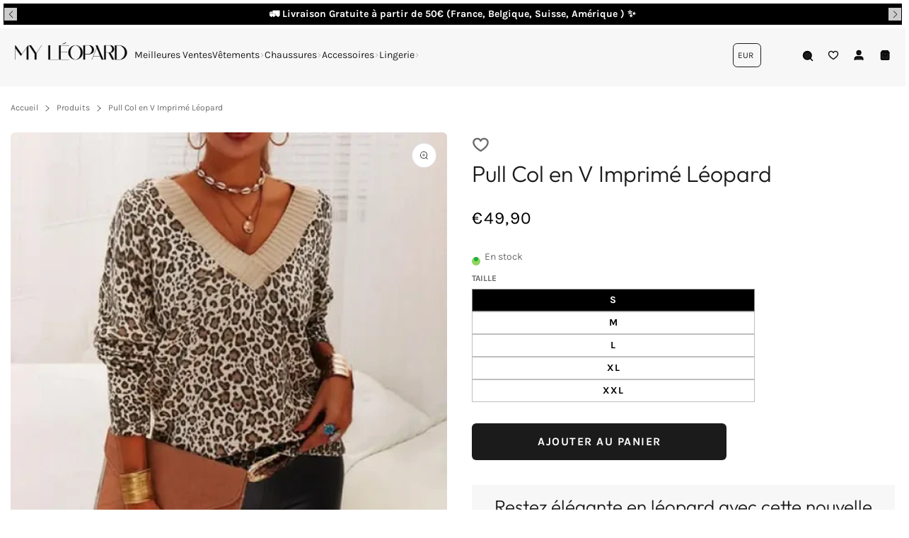

--- FILE ---
content_type: text/html; charset=utf-8
request_url: https://my-leopard.com/products/pull-col-en-v-imprime-leopard
body_size: 59931
content:


 <!DOCTYPE html> <html class="no-js" lang="fr"> <head> <style>
        .best-fit-size-chart {
          margin-top: -20px;
        } </style> <script>
        
          var sizeChartsRelentless = {
            charts: {"charts":[{"id":"2","title":"GUIDE DES TAILLES | ROBES","descriptionTop":"","values":[["Taille (cm)","XS","S","M","L","XL","XXL","3XL","4XL"],["Poitrine","62 - 80","66 - 84","70 - 88","74 - 92","78 - 96","81 - 101","85 - 106","89 - 111"],["Tour de taille","53 - 62","57 - 66","61 - 70","65 - 74","69 - 78","74 - 83","79 - 88","84 - 93"],["Tour de hanche","75 - 82","80 - 87","84 - 90","88 - 94","92 - 98","96 - 105","100 - 112","104 - 117"]],"descriptionBottom":"<p dir=\"ltr\" style=\"line-height: 1.38; margin-top: 11pt; margin-bottom: 11pt;\"><span style=\"font-size: 10pt; font-family: Verdana; color: #000000; background-color: #ffffff; font-weight: bold; font-style: normal; font-variant: normal; text-decoration: underline; -webkit-text-decoration-skip: none; text-decoration-skip-ink: none; vertical-align: baseline; white-space: pre-wrap;\">Comment mesurer ?</span><strong id=\"docs-internal-guid-c482ea94-7fff-8c98-9217-18e2b55ed164\" style=\"font-weight: normal;\"></strong></p>\r\n<p dir=\"ltr\" style=\"line-height: 1.38; margin-top: 11pt; margin-bottom: 11pt; text-align: center;\"><span style=\"font-size: 10.5pt; font-family: Verdana; color: #000000; background-color: #ffffff; font-weight: 400; font-style: normal; font-variant: normal; text-decoration: none; vertical-align: baseline; white-space: pre-wrap;\"><span style=\"border: none; display: inline-block; overflow: hidden; width: 171px; height: 252px;\"><img style=\"margin-top: 0px; display: block; margin-left: auto; margin-right: auto;\" src=\"https://lh4.googleusercontent.com/eT5mqUvBhL0_-IWrcsp9A_kJWuo9_2GuKOjfSBfdU1eRf9hwKZKSmcWXy797SswD_bwJUXk1Zm2CmOjnzlZAwYDb8sgsPe2xFn6V3aguD8hZfAg1gkquDD8ZGPy_epr4JseLic06\" alt=\"Guide des tailles robes.\" width=\"171\" height=\"252\" /></span></span></p>\r\n<p dir=\"ltr\" style=\"line-height: 1.38; margin-top: 11pt; margin-bottom: 11pt;\"><span style=\"font-size: 10pt; font-family: Verdana; color: #000000; background-color: #ffffff; font-weight: bold; font-style: normal; font-variant: normal; text-decoration: underline; -webkit-text-decoration-skip: none; text-decoration-skip-ink: none; vertical-align: baseline; white-space: pre-wrap;\">1. Poitrine</span></p>\r\n<p dir=\"ltr\" style=\"line-height: 1.38; margin-top: 11pt; margin-bottom: 11pt;\"><span style=\"font-size: 10pt; font-family: Verdana; color: #222222; background-color: #ffffff; font-weight: 400; font-style: normal; font-variant: normal; text-decoration: none; vertical-align: baseline; white-space: pre-wrap;\">Mesurez votre tour de poitrine, en pla&ccedil;ant votre m&egrave;tre autour de votre poitrine &agrave; partir de la pointe des seins.</span></p>\r\n<p dir=\"ltr\" style=\"line-height: 1.38; margin-top: 11pt; margin-bottom: 11pt;\"><span style=\"font-size: 10pt; font-family: Verdana; color: #000000; background-color: #ffffff; font-weight: bold; font-style: normal; font-variant: normal; text-decoration: underline; -webkit-text-decoration-skip: none; text-decoration-skip-ink: none; vertical-align: baseline; white-space: pre-wrap;\">2. Tour de taille</span></p>\r\n<p dir=\"ltr\" style=\"line-height: 1.38; margin-top: 11pt; margin-bottom: 11pt;\"><span style=\"font-size: 10pt; font-family: Verdana; color: #222222; background-color: #ffffff; font-weight: 400; font-style: normal; font-variant: normal; text-decoration: none; vertical-align: baseline; white-space: pre-wrap;\">Mesurez votre tour de taille en pla&ccedil;ant votre m&egrave;tre autour de l&rsquo;endroit le plus creux de votre taille.</span></p>\r\n<p dir=\"ltr\" style=\"line-height: 1.38; margin-top: 11pt; margin-bottom: 11pt;\"><span style=\"font-size: 10pt; font-family: Verdana; color: #000000; background-color: #ffffff; font-weight: bold; font-style: normal; font-variant: normal; text-decoration: underline; -webkit-text-decoration-skip: none; text-decoration-skip-ink: none; vertical-align: baseline; white-space: pre-wrap;\">3. Tour de hanches</span></p>\r\n<p dir=\"ltr\" style=\"line-height: 1.38; margin-top: 11pt; margin-bottom: 11pt;\"><span style=\"font-size: 10pt; font-family: Verdana; color: #000000; background-color: #ffffff; font-weight: 400; font-style: normal; font-variant: normal; text-decoration: none; vertical-align: baseline; white-space: pre-wrap;\">Tenez-vous debout, les pieds joints, et mesurez autour de la partie la plus large de vos hanches.</span></p>","conditionsOperator":"products-matching-any-condition-below","conditions":[{"id":"162152644710","type":"collection","operator":"is-equal-to","title":"Robe Chemise Léopard"},{"id":"159160107110","type":"collection","operator":"is-equal-to","title":"Robe Léopard"},{"id":"162152611942","type":"collection","operator":"is-equal-to","title":"Robe Léopard Fluide"},{"id":"162152677478","type":"collection","operator":"is-equal-to","title":"Robe Léopard Moulante"},{"id":"162152579174","type":"collection","operator":"is-equal-to","title":"Robe Longue Léopard"}],"buttonPlacement":"use-global","parentSizeChart":"[object Object]"},{"id":"1","title":"GUIDE DES TAILLES | CHEMISIERS/BLOUSES","descriptionTop":"<p dir=\"ltr\" style=\"line-height: 1.38; background-color: #ffffff; margin-top: 12pt; margin-bottom: 0pt; padding: 0pt 0pt 12pt; text-align: center;\"><span style=\"font-size: 11pt; font-family: Arial; color: #222222; background-color: transparent; font-weight: 400; font-style: normal; font-variant: normal; text-decoration: none; vertical-align: baseline; white-space: pre-wrap;\"><span style=\"border: none; display: inline-block; overflow: hidden; width: 180px; height: 240px;\"><img style=\"margin-top: 0px; display: block; margin-left: auto; margin-right: auto;\" src=\"https://lh6.googleusercontent.com/5fffveG24W6bMeHaY4L9VFEhF8W0jA7eG0VBVhZGeEvdf3OcMrpUjK2ZEGHI3lxgkL-LJGmKeQUtW6d-5xnd0V168CjD_SebPUDEnGS8ulboMFTs3OYBUZCj--x2kHuhOxCSOzmO\" alt=\"Guide des tailles.\" width=\"180\" height=\"240\" /></span></span></p>\r\n<p dir=\"ltr\" style=\"line-height: 1.38; background-color: #ffffff; margin-top: 0pt; margin-bottom: 0pt; padding: 0pt 0pt 12pt 0pt;\"><strong><span style=\"text-decoration: underline;\"><span style=\"font-size: 11pt; font-family: Arial; color: #222222; background-color: transparent; font-style: normal; font-variant: normal; text-decoration: underline; vertical-align: baseline; white-space: pre-wrap;\">1. Poitrine</span></span></strong></p>\r\n<p dir=\"ltr\" style=\"line-height: 1.38; background-color: #ffffff; margin-top: 0pt; margin-bottom: 0pt; padding: 0pt 0pt 12pt 0pt;\"><span style=\"font-size: 11pt; font-family: Arial; color: #222222; background-color: transparent; font-weight: 400; font-style: normal; font-variant: normal; text-decoration: none; vertical-align: baseline; white-space: pre-wrap;\">Mesurez votre tour de poitrine, en pla&ccedil;ant votre m&egrave;tre autour de votre poitrine &agrave; partir de la pointe des seins.</span></p>\r\n<p dir=\"ltr\" style=\"line-height: 1.38; background-color: #ffffff; margin-top: 0pt; margin-bottom: 0pt; padding: 0pt 0pt 12pt 0pt;\"><span style=\"text-decoration: underline;\"><strong><span style=\"font-size: 11pt; font-family: Arial; color: #222222; background-color: transparent; font-style: normal; font-variant: normal; text-decoration: underline; vertical-align: baseline; white-space: pre-wrap;\">2. Tour de taille</span></strong></span></p>\r\n<p dir=\"ltr\" style=\"line-height: 1.38; background-color: #ffffff; margin-top: 0pt; margin-bottom: 0pt; padding: 0pt 0pt 12pt 0pt;\"><span style=\"font-size: 11pt; font-family: Arial; color: #222222; background-color: transparent; font-weight: 400; font-style: normal; font-variant: normal; text-decoration: none; vertical-align: baseline; white-space: pre-wrap;\">Mesurez votre tour de taille en pla&ccedil;ant votre m&egrave;tre autour de l&rsquo;endroit le plus creux de votre taille.</span></p>\r\n<p>&nbsp;</p>","values":[["Tailles (cm)","XS","S","M","L","XL","XXL","XXXL"],["Épaules","35","36","37","38","39","40","41"],["Poitrine","79 - 94","83 - 98","87 - 102","91 - 106","95 - 110","99 - 114","103 - 118"],["Longueur","55 - 68","56 - 69","57 - 70","58 - 71","59 - 72","60 - 73","61 - 74"]],"descriptionBottom":"","conditionsOperator":"products-matching-any-condition-below","conditions":[{"id":"162138095718","type":"collection","operator":"is-equal-to","title":"Chemisier Léopard"}],"buttonPlacement":"above-add-to-cart","parentSizeChart":"[object Object]"},{"id":"3","title":"GUIDE DES TAILLES | HAUTS","descriptionTop":"","values":[["Taille (cm)","XS","S","M","L","XL","XXL","3XL"],["Poitrine","72 - 82","76 - 86","80 - 90","84 - 94","88 - 98","92 - 102","96 - 106"],["Tour de taille","56 - 71","60 - 75","67 - 79","68 - 83","72 - 87","76 - 91","80 - 95"]],"descriptionBottom":"<p><span id=\"docs-internal-guid-927e09e4-7fff-9658-3b9a-c86c1b69cc55\"><span style=\"font-size: 10pt; font-family: Verdana; font-weight: bold; font-variant-numeric: normal; font-variant-east-asian: normal; text-decoration-line: underline; text-decoration-skip-ink: none; vertical-align: baseline; white-space: pre-wrap;\">Comment mesurer ?</span></span><strong id=\"docs-internal-guid-dd661364-7fff-c16d-b62d-35f435a9d02a\" style=\"font-weight: normal;\"></strong></p>\r\n<p dir=\"ltr\" style=\"line-height: 1.38; margin-top: 11pt; margin-bottom: 11pt; text-align: center;\"><span style=\"font-size: 11.5pt; font-family: Arial; color: #000000; background-color: #ffffff; font-weight: 400; font-style: normal; font-variant: normal; text-decoration: none; vertical-align: baseline; white-space: pre-wrap;\"><span style=\"border: none; display: inline-block; overflow: hidden; width: 180px; height: 240px;\"><img style=\"margin-left: auto; margin-top: 0px; display: block; margin-right: auto;\" src=\"https://lh5.googleusercontent.com/6mWUWYZV7UXrY7StR_BR_hvZtSh-dvJ5Ys8G6X2965rAeS5z59jVILVUuLh7GfLk8dHrvaESrsZHb-pmsztz55MBmXlAuHAkaK_eVFPme4HEVVs8u2xSuUVrIl7rKdLg0LIuBl6j\" alt=\"Guide des tailles.\" width=\"180\" height=\"240\" /></span></span></p>\r\n<p dir=\"ltr\" style=\"line-height: 1.38; margin-top: 11pt; margin-bottom: 11pt;\"><span style=\"font-size: 10pt; font-family: Verdana; color: #000000; background-color: #ffffff; font-weight: bold; font-style: normal; font-variant: normal; text-decoration: underline; -webkit-text-decoration-skip: none; text-decoration-skip-ink: none; vertical-align: baseline; white-space: pre-wrap;\">1. Poitrine</span></p>\r\n<p dir=\"ltr\" style=\"line-height: 1.38; margin-top: 11pt; margin-bottom: 11pt;\"><span style=\"font-size: 10pt; font-family: Verdana; color: #222222; background-color: #ffffff; font-weight: 400; font-style: normal; font-variant: normal; text-decoration: none; vertical-align: baseline; white-space: pre-wrap;\">Mesurez votre tour de poitrine, en pla&ccedil;ant votre m&egrave;tre autour de votre poitrine &agrave; partir de la pointe des seins.</span></p>\r\n<p dir=\"ltr\" style=\"line-height: 1.38; margin-top: 11pt; margin-bottom: 11pt;\"><span style=\"font-size: 10pt; font-family: Verdana; color: #000000; background-color: #ffffff; font-weight: bold; font-style: normal; font-variant: normal; text-decoration: underline; -webkit-text-decoration-skip: none; text-decoration-skip-ink: none; vertical-align: baseline; white-space: pre-wrap;\">2. Tour de taille</span></p>\r\n<p dir=\"ltr\" style=\"line-height: 1.38; margin-top: 11pt; margin-bottom: 11pt;\"><span style=\"font-size: 10pt; font-family: Verdana; color: #222222; background-color: #ffffff; font-weight: 400; font-style: normal; font-variant: normal; text-decoration: none; vertical-align: baseline; white-space: pre-wrap;\">Mesurez votre tour de taille en pla&ccedil;ant votre m&egrave;tre autour de l&rsquo;endroit le plus creux de votre taille.</span></p>\r\n<p>&nbsp;</p>","conditionsOperator":"products-matching-any-condition-below","conditions":[{"id":"163741728870","type":"collection","operator":"is-equal-to","title":"Haut Léopard"},{"id":"163851403366","type":"collection","operator":"is-equal-to","title":"T Shirt Léopard"}],"buttonPlacement":"use-global","parentSizeChart":"[object Object]"},{"id":"4","title":"GUIDE DES TAILLES | Pantalons","descriptionTop":"","values":[["Taille (cm)","XS","S","M","L","XL","XXL"],["Tour de taille","53 - 78","57 - 82","61 - 86","65 - 90","69 - 94","73 - 98"],["Tour de hanche","90 - 106","94 - 110","98 - 114","102 - 118","106 - 122","110 - 126"]],"descriptionBottom":"<p><span id=\"docs-internal-guid-b34561b8-7fff-2065-55cd-d33d08da2175\"><span style=\"font-size: 10pt; font-family: Verdana; font-weight: bold; font-variant-numeric: normal; font-variant-east-asian: normal; text-decoration-line: underline; text-decoration-skip-ink: none; vertical-align: baseline; white-space: pre-wrap;\">Comment mesurer ?</span></span></p>\r\n<h6 dir=\"ltr\" style=\"line-height: 1.38; margin-top: 0pt; margin-bottom: 6pt; text-align: center;\"><span style=\"font-size: 11.5pt; font-family: Arial; color: #666666; background-color: #ffffff; font-weight: 400; font-style: italic; font-variant: normal; text-decoration: none; vertical-align: baseline; white-space: pre-wrap;\"><span style=\"border: none; display: inline-block; overflow: hidden; width: 180px; height: 312px;\"><img style=\"margin-left: 0px; margin-top: 0px;\" src=\"https://lh3.googleusercontent.com/-LnmwltwfjtRDoVjImNnRYdlvOCf8q5H7ynKvwEl7Mbe8FUrrMtN30AdLw3h_uqaFsnv0V-lCy86x7SmzqVlCPgoexwzOde8sSBf1bG39JpVs2YQHF4qDoAFeb6i8VRioOiPmNiC\" alt=\"Guide des tailles pantalons.\" width=\"180\" height=\"312\" /></span></span></h6>\r\n<p dir=\"ltr\" style=\"line-height: 1.38; margin-top: 0pt; margin-bottom: 6pt;\"><span style=\"font-size: 10pt; font-family: Verdana; color: #222222; background-color: #ffffff; font-weight: bold; font-style: normal; font-variant: normal; text-decoration: underline; -webkit-text-decoration-skip: none; text-decoration-skip-ink: none; vertical-align: baseline; white-space: pre-wrap;\">1. Tour de taille</span></p>\r\n<p dir=\"ltr\" style=\"line-height: 1.38; margin-top: 0pt; margin-bottom: 0pt;\"><span style=\"font-size: 10pt; font-family: Verdana; color: #222222; background-color: #ffffff; font-weight: 400; font-style: normal; font-variant: normal; text-decoration: none; vertical-align: baseline; white-space: pre-wrap;\">Mesurez votre tour de taille en pla&ccedil;ant le m&egrave;tre autour de l&rsquo;endroit le plus creux de votre taille.</span></p>\r\n<p><strong id=\"docs-internal-guid-68fc5d06-7fff-3c6c-16e0-efb265c89a2a\" style=\"font-weight: normal;\">&nbsp;</strong></p>\r\n<p dir=\"ltr\" style=\"line-height: 1.38; margin-top: 0pt; margin-bottom: 0pt;\"><span style=\"font-size: 10pt; font-family: Verdana; color: #222222; background-color: #ffffff; font-weight: bold; font-style: normal; font-variant: normal; text-decoration: underline; -webkit-text-decoration-skip: none; text-decoration-skip-ink: none; vertical-align: baseline; white-space: pre-wrap;\">2. Tour de hanches</span></p>\r\n<p dir=\"ltr\" style=\"line-height: 1.38; margin-top: 0pt; margin-bottom: 0pt;\">&nbsp;</p>\r\n<p dir=\"ltr\" style=\"line-height: 1.38; margin-top: 0pt; margin-bottom: 0pt;\"><span style=\"font-size: 10pt; font-family: Verdana; color: #000000; background-color: #ffffff; font-weight: 400; font-style: normal; font-variant: normal; text-decoration: none; vertical-align: baseline; white-space: pre-wrap;\">Tenez-vous debout, les pieds joints, et mesurez autour de la partie la plus large de vos hanches.</span></p>\r\n<p>&nbsp;</p>","conditionsOperator":"products-matching-any-condition-below","conditions":[{"id":"162584264806","type":"collection","operator":"is-equal-to","title":"Jean Léopard"},{"id":"162151759974","type":"collection","operator":"is-equal-to","title":"Legging Léopard"},{"id":"161903706214","type":"collection","operator":"is-equal-to","title":"Pantalon Léopard"},{"id":"163644407910","type":"collection","operator":"is-equal-to","title":"Jogging Léopard"}],"buttonPlacement":"use-global","parentSizeChart":"[object Object]"},{"id":"5","title":"GUIDE DES TAILLES | COMBINAISONS","descriptionTop":"","values":[["Taille (cm)","XS","S","M","L","XL","XXL"],["Poitrine","76 - 88","80 - 92","84 - 96","88 - 100","92 - 104","96 - 108"],["Tour de taille","58 - 66","62 - 70","66 - 74","70 - 78","74 - 82","78 - 86"],["Tour de hanches","82 - 89","86 - 93","90 - 97","94 - 101","98 - 105","102 - 109"]],"descriptionBottom":"<p dir=\"ltr\" style=\"line-height: 1.38; margin-top: 11pt; margin-bottom: 11pt; text-align: center;\"><span style=\"font-size: 11.5pt; font-family: Arial; color: #000000; background-color: #ffffff; font-weight: 400; font-style: normal; font-variant: normal; text-decoration: none; vertical-align: baseline; white-space: pre-wrap;\"><span style=\"border: none; display: inline-block; overflow: hidden; width: 180px; height: 288px;\"><img style=\"margin-top: 0px; display: block; margin-left: auto; margin-right: auto;\" src=\"https://lh5.googleusercontent.com/EQ-98TnxywZII9D5-Sn3EuXB6W13QXrUSZfrpTiy71B1gfdK7rTr-DVhu9rPhm4vAzdTxBC1vn0Cfya00zRrhkrwJ7PXEpG_lt71w9D_ZFON8reY7sj-l01KDpEvonneSf9JcYZt\" alt=\"Guide des tailles combinaisons.\" width=\"180\" height=\"288\" /></span></span></p>\r\n<p dir=\"ltr\" style=\"line-height: 1.68; margin-top: 0pt; margin-bottom: 2pt;\"><span style=\"font-size: 10pt; font-family: Verdana; color: #000000; background-color: #ffffff; font-weight: bold; font-style: normal; font-variant: normal; text-decoration: underline; -webkit-text-decoration-skip: none; text-decoration-skip-ink: none; vertical-align: baseline; white-space: pre-wrap;\">1. Poitrine</span></p>\r\n<p dir=\"ltr\" style=\"line-height: 1.68; margin-top: 0pt; margin-bottom: 2pt;\"><span style=\"font-size: 10pt; font-family: Verdana; color: #222222; background-color: #ffffff; font-weight: 400; font-style: normal; font-variant: normal; text-decoration: none; vertical-align: baseline; white-space: pre-wrap;\">Mesurez votre tour de poitrine, en pla&ccedil;ant votre m&egrave;tre autour de votre poitrine &agrave; partir de la pointe des seins.</span></p>\r\n<p dir=\"ltr\" style=\"line-height: 1.68; margin-top: 0pt; margin-bottom: 2pt;\"><span style=\"font-size: 10pt; font-family: Verdana; color: #000000; background-color: #ffffff; font-weight: bold; font-style: normal; font-variant: normal; text-decoration: underline; -webkit-text-decoration-skip: none; text-decoration-skip-ink: none; vertical-align: baseline; white-space: pre-wrap;\">2. Tour de taille</span></p>\r\n<p dir=\"ltr\" style=\"line-height: 1.68; margin-top: 0pt; margin-bottom: 2pt;\"><span style=\"font-size: 10pt; font-family: Verdana; color: #222222; background-color: #ffffff; font-weight: 400; font-style: normal; font-variant: normal; text-decoration: none; vertical-align: baseline; white-space: pre-wrap;\">Mesurez votre tour de taille en pla&ccedil;ant votre m&egrave;tre autour de l&rsquo;endroit le plus creux de votre taille.</span></p>\r\n<p dir=\"ltr\" style=\"line-height: 1.68; margin-top: 0pt; margin-bottom: 2pt;\"><span style=\"font-size: 10pt; font-family: Verdana; color: #000000; background-color: #ffffff; font-weight: bold; font-style: normal; font-variant: normal; text-decoration: underline; -webkit-text-decoration-skip: none; text-decoration-skip-ink: none; vertical-align: baseline; white-space: pre-wrap;\">3. Tour de hanches</span></p>\r\n<p dir=\"ltr\" style=\"line-height: 1.68; margin-top: 0pt; margin-bottom: 2pt;\"><span style=\"font-size: 10pt; font-family: Verdana; color: #000000; background-color: #ffffff; font-weight: 400; font-style: normal; font-variant: normal; text-decoration: none; vertical-align: baseline; white-space: pre-wrap;\">Tenez-vous debout, les pieds joints, et mesurez autour de la partie la plus large de vos hanches.</span></p>","conditionsOperator":"products-matching-any-condition-below","conditions":[{"id":"236357583023","type":"collection","operator":"is-equal-to","title":"Combinaison léopard"}],"buttonPlacement":"above-add-to-cart","parentSizeChart":"[object Object]"},{"id":"6","title":"GUIDE DES TAILLES | PULLS","descriptionTop":"","values":[["Taille (cm)","S","M","L","XL","XXL"],["Poitrine","83 -98","87 - 102","95 - 110","99 - 114","103 - 118"],["Taille","60 - 75","64 - 79","68 - 83","72 - 87","76 - 91"],["Manches","58","59","60","61.5","63"]],"descriptionBottom":"<p style=\"text-align: center;\"><img src=\"https://cdn.shopify.com/s/files/1/0272/4603/5046/t/3/assets/scr-6-GuidedestaillesPulls.png?v=1611583753\" alt=\"\" width=\"254\" height=\"328\" /></p>\r\n<p dir=\"ltr\" style=\"line-height: 1.68; margin-top: 0pt; margin-bottom: 2pt;\"><span style=\"font-size: 10pt; font-family: Verdana; color: #000000; background-color: #ffffff; font-weight: bold; font-style: normal; font-variant: normal; text-decoration: underline; -webkit-text-decoration-skip: none; text-decoration-skip-ink: none; vertical-align: baseline; white-space: pre-wrap;\">1. Poitrine</span></p>\r\n<p dir=\"ltr\" style=\"line-height: 1.68; margin-top: 0pt; margin-bottom: 2pt;\"><span style=\"font-size: 10pt; font-family: Verdana; color: #222222; background-color: #ffffff; font-weight: 400; font-style: normal; font-variant: normal; text-decoration: none; vertical-align: baseline; white-space: pre-wrap;\">Mesurez votre tour de poitrine, en pla&ccedil;ant votre m&egrave;tre autour de votre poitrine &agrave; partir de la pointe des seins.</span></p>\r\n<p dir=\"ltr\" style=\"line-height: 1.68; margin-top: 0pt; margin-bottom: 2pt;\"><span style=\"font-size: 10pt; font-family: Verdana; color: #000000; background-color: #ffffff; font-weight: bold; font-style: normal; font-variant: normal; text-decoration: underline; -webkit-text-decoration-skip: none; text-decoration-skip-ink: none; vertical-align: baseline; white-space: pre-wrap;\">2. Tour de taille</span></p>\r\n<p dir=\"ltr\" style=\"line-height: 1.68; margin-top: 0pt; margin-bottom: 2pt;\"><span style=\"font-size: 10pt; font-family: Verdana; color: #222222; background-color: #ffffff; font-weight: 400; font-style: normal; font-variant: normal; text-decoration: none; vertical-align: baseline; white-space: pre-wrap;\">Mesurez votre tour de taille en pla&ccedil;ant votre m&egrave;tre autour de l&rsquo;endroit le plus creux de votre taille.</span></p>","conditionsOperator":"products-matching-any-condition-below","conditions":[{"id":"162334670950","type":"collection","operator":"is-equal-to","title":"Pull Léopard"}],"buttonPlacement":"above-add-to-cart","parentSizeChart":"[object Object]"},{"id":"7","title":"GUIDE DES TAILLES","descriptionTop":"","values":[["Taille (cm)","S","M","L","XL","XXL","3XL","4XL"],["Poitrine","76 - 86","80 - 90","84 - 94","88 - 98","92 - 102","98 - 108","104 - 114"],["Taille","60 - 75","64 - 79","68 - 93","72 - 87","76 - 91","82 - 97","88 - 103"],["Hanches","80 - 90","84 - 94","88 - 98","92 - 102","96 - 106","102 - 112","108 - 118"]],"descriptionBottom":"<p><img style=\"display: block; margin-left: auto; margin-right: auto;\" src=\"https://cdn.shopify.com/s/files/1/0272/4603/5046/t/3/assets/scr-7-GuidedestaillesVestesManteaux.png?v=1611584125\" alt=\"\" width=\"198\" height=\"260\" /></p>\r\n<p dir=\"ltr\" style=\"line-height: 1.68; margin-top: 0pt; margin-bottom: 2pt;\"><span style=\"font-size: 10pt; font-family: Verdana; color: #000000; background-color: #ffffff; font-weight: bold; font-style: normal; font-variant: normal; text-decoration: underline; -webkit-text-decoration-skip: none; text-decoration-skip-ink: none; vertical-align: baseline; white-space: pre-wrap;\">1. Poitrine</span></p>\r\n<p dir=\"ltr\" style=\"line-height: 1.68; margin-top: 0pt; margin-bottom: 2pt;\"><span style=\"font-size: 10pt; font-family: Verdana; color: #222222; background-color: #ffffff; font-weight: 400; font-style: normal; font-variant: normal; text-decoration: none; vertical-align: baseline; white-space: pre-wrap;\">Mesurez votre tour de poitrine, en pla&ccedil;ant votre m&egrave;tre autour de votre poitrine &agrave; partir de la pointe des seins.</span></p>\r\n<p dir=\"ltr\" style=\"line-height: 1.68; margin-top: 0pt; margin-bottom: 2pt;\"><span style=\"font-size: 10pt; font-family: Verdana; color: #000000; background-color: #ffffff; font-weight: bold; font-style: normal; font-variant: normal; text-decoration: underline; -webkit-text-decoration-skip: none; text-decoration-skip-ink: none; vertical-align: baseline; white-space: pre-wrap;\">2. Tour de taille</span></p>\r\n<p dir=\"ltr\" style=\"line-height: 1.68; margin-top: 0pt; margin-bottom: 2pt;\"><span style=\"font-size: 10pt; font-family: Verdana; color: #222222; background-color: #ffffff; font-weight: 400; font-style: normal; font-variant: normal; text-decoration: none; vertical-align: baseline; white-space: pre-wrap;\">Mesurez votre tour de taille en pla&ccedil;ant votre m&egrave;tre autour de l&rsquo;endroit le plus creux de votre taille.</span></p>\r\n<p dir=\"ltr\" style=\"line-height: 1.68; margin-top: 0pt; margin-bottom: 2pt;\"><span style=\"font-size: 10pt; font-family: Verdana; color: #000000; background-color: #ffffff; font-weight: bold; font-style: normal; font-variant: normal; text-decoration: underline; -webkit-text-decoration-skip: none; text-decoration-skip-ink: none; vertical-align: baseline; white-space: pre-wrap;\">3. Tour de hanches</span></p>\r\n<p dir=\"ltr\" style=\"line-height: 1.68; margin-top: 0pt; margin-bottom: 2pt;\"><span style=\"font-size: 10pt; font-family: Verdana; color: #000000; background-color: #ffffff; font-weight: 400; font-style: normal; font-variant: normal; text-decoration: none; vertical-align: baseline; white-space: pre-wrap;\">Tenez-vous debout, les pieds joints, et mesurez autour de la partie la plus large de vos hanches.</span></p>\r\n<p>&nbsp;</p>","conditionsOperator":"products-matching-any-condition-below","conditions":[{"id":"162623979622","type":"collection","operator":"is-equal-to","title":"Blazer Léopard"},{"id":"161443512422","type":"collection","operator":"is-equal-to","title":"Manteau Léopard"},{"id":"161443479654","type":"collection","operator":"is-equal-to","title":"Veste Léopard"}],"buttonPlacement":"above-add-to-cart","parentSizeChart":"[object Object]"},{"id":"8","title":"GUIDE DES TAILLES | JUPES","descriptionTop":"","values":[["Taille","S","M","L","XL","2XL","3XL"],["Tour de taille (cm)","58 - 66","62 - 70","66 - 74","70 - 78","74 - 82","78 - 86"],["Tour de hanches (cm)","90 - 96","94 - 100","98 - 104","102 - 108","106 - 112","110 - 116"]],"descriptionBottom":"<h6 dir=\"ltr\" style=\"line-height: 1.8; margin-top: 0pt; margin-bottom: 6pt; text-align: center;\"><span style=\"font-size: 10pt; font-family: Verdana; color: #666666; font-style: italic; font-variant-numeric: normal; font-variant-east-asian: normal; text-decoration-line: underline; text-decoration-skip-ink: none; vertical-align: baseline; white-space: pre-wrap;\"><span style=\"border: none; display: inline-block; overflow: hidden; width: 180px; height: 240px;\"><img style=\"margin-top: 0px; display: block; margin-left: auto; margin-right: auto;\" src=\"https://lh4.googleusercontent.com/ne8yilONWeOKDhjVDQKu7DIXtsZgSrGz_sF70A-nZNIFdHAOtk5pq3oFCPYFgd2ZH0mT3ed7PGXQoiEVl3iOzqvuKGWZyk5tIbAHqzlqW3s8MtCPOP7LTIe16h-v4aHoHXXwskcr\" alt=\"Guide des tailles jupes\" width=\"180\" height=\"240\" /></span></span></h6>\r\n<p dir=\"ltr\" style=\"line-height: 1.68; margin-top: 0pt; margin-bottom: 6pt;\"><span style=\"font-size: 10pt; font-family: Verdana; color: #222222; font-weight: bold; font-variant-numeric: normal; font-variant-east-asian: normal; text-decoration-line: underline; text-decoration-skip-ink: none; vertical-align: baseline; white-space: pre-wrap;\">1. Tour de taille</span></p>\r\n<p dir=\"ltr\" style=\"line-height: 1.68; margin-top: 0pt; margin-bottom: 0pt;\"><span style=\"font-size: 10pt; font-family: Verdana; color: #222222; background-color: #ffffff; font-style: normal; font-variant: normal; text-decoration-skip-ink: none; vertical-align: baseline; white-space: pre-wrap;\">Mesurez votre tour de taille en pla&ccedil;ant le m&egrave;tre autour de l&rsquo;endroit le plus creux de votre taille.</span></p>\r\n<p><span id=\"docs-internal-guid-13be8e66-7fff-d489-2b45-f832e6e0697c\">&nbsp;</span></p>\r\n<p dir=\"ltr\" style=\"line-height: 1.68; margin-top: 0pt; margin-bottom: 0pt;\"><span style=\"font-size: 10pt; font-family: Verdana; color: #222222; font-weight: bold; font-variant-numeric: normal; font-variant-east-asian: normal; text-decoration-line: underline; text-decoration-skip-ink: none; vertical-align: baseline; white-space: pre-wrap;\">2. Tour de hanches</span></p>\r\n<p dir=\"ltr\" style=\"line-height: 1.68; margin-top: 12pt; margin-bottom: 0pt;\"><span style=\"font-size: 10pt; font-family: Verdana; color: #000000; background-color: #ffffff; font-style: normal; font-variant: normal; text-decoration-skip-ink: none; vertical-align: baseline; white-space: pre-wrap;\">Tenez-vous debout, les pieds joints, et mesurez autour de la partie la plus large de vos hanches.</span></p>","conditionsOperator":"products-matching-any-condition-below","conditions":[{"id":"161443446886","type":"collection","operator":"is-equal-to","title":"Jupe Léopard"}],"buttonPlacement":"above-add-to-cart","parentSizeChart":"[object Object]"}],"buttonPlacement":"above-add-to-cart","buttonIcon":"ruler4","buttonText":"Guide des tailles","buttonSize":"Small","currentPlan":""}
          }; </script><!--Content in content_for_header -->
<!--LayoutHub-Embed--><link rel="stylesheet" href="https://fonts.googleapis.com/css?family=Lato:100,200,300,400,500,600,700,800,900|Montserrat:100,200,300,400,500,600,700,800,900" /><link rel="stylesheet" type="text/css" href="[data-uri]" media="all">
<!--LH--><!--/LayoutHub-Embed--><meta charset="utf-8"> <meta http-equiv="X-UA-Compatible" content="IE=edge"> <meta name="HandheldFriendly" content="True"> <meta name="MobileOptimized" content="320"> <meta name="viewport" content="width=device-width,initial-scale=1"> <meta name="theme-color" content=""> <meta name="robots" content="index,follow"> <link rel="preconnect" href="https://cdn.shopify.com" crossorigin><link rel="icon" type="image/png" href="//my-leopard.com/cdn/shop/files/favicon-leopard.png?crop=center&height=32&v=1613550420&width=32"><link rel="preconnect" href="https://monorail-edge.shopifysvc.com/" crossorigin> <link rel="preconnect" href="https://phantom-theme.fr/" crossorigin> <link rel="preconnect" href="https://fonts.shopifycdn.com" crossorigin/><link rel="preconnect dns-prefetch" href="https://unpkg.com" crossorigin/><link href="//my-leopard.com/cdn/shop/t/6/assets/base.css?v=172867969768340296401743544493" as="style" rel="preload"><link href="//my-leopard.com/cdn/shop/t/6/assets/s__main-product.css?v=130066736023715457241743544493" as="style" rel="preload"> <title>Pull Col en V Imprimé Léopard | My Léopard </title> <meta name="description" content="Restez élégante avec notre pull à imprimé léopard avec son col V pour le printemps et l&#39;automne. Il vous fera sortir du lot et vous donnera un regain de confiance en vous.">
        
      
<link rel="canonical" href="https://my-leopard.com/products/pull-col-en-v-imprime-leopard" />



<style data-shopify>
  @font-face {
  font-family: Outfit;
  font-weight: 300;
  font-style: normal;
  font-display: swap;
  src: url("//my-leopard.com/cdn/fonts/outfit/outfit_n3.8c97ae4c4fac7c2ea467a6dc784857f4de7e0e37.woff2") format("woff2"),
       url("//my-leopard.com/cdn/fonts/outfit/outfit_n3.b50a189ccde91f9bceee88f207c18c09f0b62a7b.woff") format("woff");
}
@font-face {
  font-family: Karla;
  font-weight: 400;
  font-style: normal;
  font-display: swap;
  src: url("//my-leopard.com/cdn/fonts/karla/karla_n4.40497e07df527e6a50e58fb17ef1950c72f3e32c.woff2") format("woff2"),
       url("//my-leopard.com/cdn/fonts/karla/karla_n4.e9f6f9de321061073c6bfe03c28976ba8ce6ee18.woff") format("woff");
}
@font-face {
  font-family: Karla;
  font-weight: 700;
  font-style: normal;
  font-display: swap;
  src: url("//my-leopard.com/cdn/fonts/karla/karla_n7.4358a847d4875593d69cfc3f8cc0b44c17b3ed03.woff2") format("woff2"),
       url("//my-leopard.com/cdn/fonts/karla/karla_n7.96e322f6d76ce794f25fa29e55d6997c3fb656b6.woff") format("woff");
}
:root {--color_primary: 0, 
  0, 
  0;
  
  
  --color_primary_25: ;

--color_secondary: 255, 
255, 
255;
--color_bg: 255, 255, 255;
--color_text: 106, 
106, 
106;
--color_heading: #1b1b1b;
--color_links: 106, 
106, 
106;

--color_links_hover:  #2a2a2a;
--color_header_overlay_color: #1b1b1b;
--color_header_overlay_color_hover: #606060;--color_price_regular: #000;
--color_price_sale: #1B1B1B;
--price_font_weight: normal;--color_scrollbar__background: #F7F7F7;
--color_scrollbar__thumb: #1b1b1b;

--color_scrollbar__thumb_hover: #5b5b5b;
--color_blankstate: #aaaaaa;
--color_blankstate_border: rgba(106, 106, 106, 0.2);
--color_blankstate_background: #f6f6f6;
--font_heading__stack: Outfit,sans-serif;
--font_heading__style: normal;
--font_heading__weight: 300;


--h1__size: 32px;
--h1__weight: 400;
--h1__line_height: 36px;
--h1__letter_spacing: 0px;
--h1__transform: none;
--h1_mob__size: 28px;
--h1_mob__weight: 400;
--h1_mob__line_height: 32px;
--h1_mob__letter_spacing: 0px;
--h1_mob__transform: none;


--h2__size: 26px;
--h2__weight: 400;
--h2__line_height: 32px;
--h2__letter_spacing: 0px;
--h2__transform: none;
--h2_mob__size: 24px;
--h2_mob__weight: 400;
--h2_mob__line_height: 28px;
--h2_mob__letter_spacing: 0px;
--h2_mob__transform: none;


--h3__size: 24px;
--h3__weight: 400;
--h3__line_height: 28px;
--h3__letter_spacing: 0px;
--h3__transform: none;
--h3_mob__size: 20px;
--h3_mob__weight: 400;
--h3_mob__line_height: 24px;
--h3_mob__letter_spacing: 0px;
--h3_mob__transform: none;


--h4__size: 14px;
--h4__weight: 400;
--h4__line_height: 24px;
--h4__letter_spacing: 1.3px;
--h4__transform: none;
--h4_mob__size: 14px;
--h4_mob__weight: 400;
--h4_mob__line_height: 24px;
--h4_mob__letter_spacing: 1.3px;
--h4_mob__transform: none;


--h5__size: 16px;
--h5__weight: 400;
--h5__line_height: 20px;
--h5__letter_spacing: 0px;
--h5__transform: none;
--h5_mob__size: 16px;
--h5_mob__weight: 400;
--h5_mob__line_height: 20px;
--h5_mob__letter_spacing: 0px;
--h5_mob__transform: none;


--h6__size: 12px;
--h6__weight: 400;
--h6__line_height: 16px;
--h6__letter_spacing: 0px;
--h6__transform: none;
--h6_mob__size: 12px;
--h6_mob__weight: 400;
--h6_mob__line_height: 16px;
--h6_mob__letter_spacing: 0px;
--h6_mob__transform: none;


--font_body__stack: Karla,sans-serif;
--font_body__style: normal;
--font_body__weight: 400;
--font_body__weight_bold: 700;
--body__size: 14px;
--body__size_em: 14;
--body__line_height: 20px;
--body__letter_spacing: 0px;
--body_mob__size: 14px;
--body_mob__size_em: 14;
--body_mob__line_height: 18px;
--body_mob__letter_spacing: 0px;


--product_card_title__size: 16px;
--product_card_title__weight: 700;
--product_card_title__line_height: 22px;
--product_card_title__letter_spacing: 1.5px;
--product_card_title__transform: uppercase;
--product_card_title_mob__size: 14px;
--product_card_title_mob__weight: 700;
--product_card_title_mob__line_height: 21px;
--product_card_title_mob__letter_spacing: 1.2px;
--product_card_title_mob__transform: uppercase;


--button__weight: 700;
--button__size: 16px;
--button__line_height: 22px;
--button__letter_spacing: 1.5px;
--button__size_mob: 14px;
--button__line_height_mob: 16px;
--button__letter_spacing_mob: 1.1px;
--button__transform: uppercase;


--color_btn_primary: 27, 
27, 
27;
--color_btn_primary_hover: 106, 
106, 
106;

--btn__primary_shadowed: none;


--color_btn_primary_text: 255, 
255, 
255;
--color_btn_primary_text_hover: 255, 
255, 
255;
--border_btn_primary: 0px;


--color_btn_secondary: 255, 
255, 
255;
--color_btn_secondary_hover: 106, 
106, 
106;

--btn__secondary_shadowed: none;


--color_btn_secondary_text: 27, 
27, 
27;
--color_btn_secondary_text_hover: 255, 
255, 
255;
--border_btn_secondary: 1px;


--color_btn_atc: 27, 
27, 
27;
--color_btn_atc_hover: 106, 
106, 
106;

--btn__atc_shadowed: none;


--color_btn_atc_text: 255, 
255, 
255;
--color_btn_atc_text_hover: 255, 
255, 
255;
--border_btn_atc: 0px;


--color_btn_checkout: 255, 
203, 
116;
--color_btn_checkout_hover: 249, 
218, 
168;

--btn__checkout_shadowed: none;


--color_btn_checkout_text: 17, 
17, 
17;
--color_btn_checkout_text_hover: 17, 
17, 
17;
--border_btn_checkout: 0px;


--radius: 6.25px;


--header_link__size: 14px;
--header_link__weight: 400;
--header_link__letter_spacing: 0px;

--header_link_mob__size: 14px;
--header_link_mob__weight: 400;
--header_link_mob__letter_spacing: 0px;

--header_icon__size: 16px;
--header_icon_mob__size: 16px;


--product_card__hover_delay: 0.6s;
--product_card__image_bg: #ffffff;
--product_card__overlay_infos: #1b1b1b;
--product_card__bg_info: #ffffff;

  --product_card__bg: #ffffff
;
  --product_card__border: 0px;
  --product_card__overlay_bg: rgba(255, 255, 255, 0.6);
  --product_card__variants_bg-neutral: rgba(0,0,0,0);
  --product_card__variants_bg: rgba(0, 0, 0, 0.8);
  --product_card__variants_text: #000000;

  
--icon-select: url(' //my-leopard.com/cdn/shop/t/6/assets/ico-select.svg?v=99620832091104107271743544492 ');
--image-quotes: url(' //my-leopard.com/cdn/shop/t/6/assets/quotes.png?v=9483801195021794081743544466 ');
--flags-webp: url(' //my-leopard.com/cdn/shop/t/6/assets/flags.webp?v=10322188078023773411743544466 ');
--cursor-prev: url(' //my-leopard.com/cdn/shop/t/6/assets/cursor-prev.svg?v=36277633504164179941743544465 ');
--cursor-next: url(' //my-leopard.com/cdn/shop/t/6/assets/cursor-next.svg?v=20891218685601131361743544465 ');
}

*,
*::before,
*::after {
  box-sizing: inherit;
}

html {
  box-sizing: border-box;
  font-size: 62.5%;
  height: 100%;
}

body {
  display: grid;
  grid-template-rows: auto 1fr;
  grid-template-columns: 100%;
  min-height: 100%;
  margin: 0;
  font-size: 1.5rem;
  letter-spacing: 0.06rem;
  line-height: 1.8;
  font-family: var(--font-body-family);
  font-style: var(--font-body-style);
  font-weight: var(--font-body-weight);
}

@media screen and (min-width: 750px) {
  body {
    font-size: 1.6rem;
  }
}

.page-container section:not(.product-section, .blog-post-section, .informations-section, .main-collection, .shopping-feed-insta) .section-container {
  container-type: inline-size;
  container-name: section-container;
}

.page-container section:not(.product-section, .blog-post-section, .informations-section, .main-collection, .shopping-feed-insta) {
  container-type: inline-size;
  container-name: section;
}

@container section(min-width: 1440px) {
@container section-container(min-width: 1399px) {
  .page-width--max-1400 {
    border-radius: var(--radius);
    overflow: hidden;
  }

  .page-width--max-1400 > * {
    border-radius: var(--radius);
  }
}
}

@container section(min-width: 1210px) {
@container section-container(min-width: 1179px) {
  .page-width--max-1180 {
    border-radius: var(--radius);
    overflow: hidden;
  }

  .page-width--max-1180 > * {
    border-radius: var(--radius);
  }
}
}

@container section(min-width: 1000px) {
@container section-container(min-width: 959px) {
  .page-width--max-960 {
    border-radius: var(--radius);
    overflow: hidden;
  }

  .page-width--max-960 > * {
    border-radius: var(--radius);
  }
}
}

@container section(min-width: 820px) {
@container section-container(min-width: 779px) {
  .page-width--max-780 {
    border-radius: var(--radius);
    overflow: hidden;
  }

  .page-width--max-780 > * {
    border-radius: var(--radius);
  }
}
}

@container section(min-width: 580px) {
@container section-container(min-width: 539px) {
  .page-width--max-540 {
    border-radius: var(--radius);
    overflow: hidden;
  }

  .page-width--max-540 > * {
    border-radius: var(--radius);
  }
}
}

/* --- Newsletter form */
.newsletter_form .input-group-form {
  container-type: inline-size;
  container-name: newsletter-button-submit;
}

.newsletter-form__submit-text {
  display: none
}

@container newsletter-button-submit(max-width: 299px) {
  button[type="submit"] {
    min-width: initial;
  }
}

@container newsletter-button-submit(min-width: 300px) {
  .newsletter-form__submit-icon {
    display: none
  }

  .newsletter-form__submit-text {
    display: block;
    font-size: min(16px, var(--body__size));
  }
}

/* Parcels App */
.parcels-widget {
  min-width: 312px;
  min-height: 252px;
  margin-top: 2rem;
  width: -moz-available;
  width: -webkit-fill-available;
  max-width: 640px;
}
</style>
<link href="//my-leopard.com/cdn/shop/t/6/assets/base.css?v=172867969768340296401743544493" rel="stylesheet" type="text/css" media="all" /><link href="//my-leopard.com/cdn/shop/t/6/assets/s__main-product.css?v=130066736023715457241743544493" rel="stylesheet" type="text/css" media="all" /><link href="//my-leopard.com/cdn/shop/t/6/assets/vendor.js?v=16401952674552430211743544466" as="script" rel="preload"><!-- /snippets/social-meta-tags.liquid -->




<meta property="og:site_name" content="My Léopard">
<meta property="og:url" content="https://my-leopard.com/products/pull-col-en-v-imprime-leopard">
<meta property="og:title" content="Pull Col en V Imprimé Léopard">
<meta property="og:type" content="product">
<meta property="og:description" content="Restez élégante avec notre pull à imprimé léopard avec son col V pour le printemps et l&#39;automne. Il vous fera sortir du lot et vous donnera un regain de confiance en vous."> <meta property="og:price:amount" content="49,90"> <meta property="og:price:currency" content="EUR">

<meta property="og:image" content="http://my-leopard.com/cdn/shop/products/pull-col-en-v-imprime-leopard-983.webp?v=1676110097&width=1200"><meta property="og:image" content="http://my-leopard.com/cdn/shop/products/pull-col-en-v-imprime-leopard-574.webp?v=1676110102&width=1200"><meta property="og:image" content="http://my-leopard.com/cdn/shop/products/pull-col-en-v-imprime-leopard-842.webp?v=1676110106&width=1200">
<meta property="og:image:secure_url" content="https://my-leopard.com/cdn/shop/products/pull-col-en-v-imprime-leopard-983.webp?v=1676110097&width=1200"><meta property="og:image:secure_url" content="https://my-leopard.com/cdn/shop/products/pull-col-en-v-imprime-leopard-574.webp?v=1676110102&width=1200"><meta property="og:image:secure_url" content="https://my-leopard.com/cdn/shop/products/pull-col-en-v-imprime-leopard-842.webp?v=1676110106&width=1200"> <meta name="twitter:site" content="@https://www.facebook.com/shopify">


<meta name="twitter:card" content="summary_large_image">
<meta name="twitter:title" content="Pull Col en V Imprimé Léopard">
<meta name="twitter:description" content="Restez élégante avec notre pull à imprimé léopard avec son col V pour le printemps et l&#39;automne. Il vous fera sortir du lot et vous donnera un regain de confiance en vous."><script>
  Shopify = window.Shopify || {};
    window.theme = window.theme || {};
    window.slate = window.slate || {};
    window.MiniCart = (function() { return MiniCart });
    theme.moneyFormat = "€{{amount_with_comma_separator}}";
    window.lazySizesConfig = window.lazySizesConfig || {}; lazySizesConfig.loadMode = 1;
  
    theme.strings = {
      stocksAvailable: "Il reste 2 exemplaires en stock",
      stockAvailable: "Il reste un exemplaire en stock",
      addToCart: "Ajouter au panier",
      soldOut: "Épuisé",
      unavailable: "Non disponible", 
      noStockAvailable: "L\u0026#39;article n\u0026#39;a pu être ajouté à votre panier car il n\u0026#39;y en a pas assez en stock.",
      willNotShipUntil: "Sera expédié après [date]",
      willBeInStockAfter: "Sera en stock à compter de [date]",
      addressError: "Vous ne trouvez pas cette adresse",
      addressNoResults: "Aucun résultat pour cette adresse",
      addressQueryLimit: "Vous avez dépassé la limite de Google utilisation de l'API. Envisager la mise à niveau à un \u003ca href='https:\/\/developers.google.com\/maps\/premium\/usage-limits'\u003erégime spécial\u003c\/a\u003e.",
      authError: "Il y avait un problème authentifier votre compte Google Maps API."
    };

    theme.routes = {
      cart_url: "\/cart",
      cart_add_url: "\/cart\/add",
      cart_change_url: "\/cart\/change",
      cart_update_url: "\/cart\/update",
      permanent_domain: "my-leopard.myshopify.com",
      main_domain: 'my-leopard.com',
      shop_url: 'my-leopard.com',
    };Shopify.theme_settings = {template: "product",
      rgpd: null,
      priceFormat: "normal",
      itemAddIcon: "itemAdd--checkmark",
      itemAdd: '<div class="loader"><svg aria-hidden="true" focusable="false" role="presentation" class="icon icon-itemAdd icon-itemAdd--checkmark" viewBox="0 0 154 154"> <g fill="none" stroke="#22AE73" stroke-width="2"> <circle cx="77" cy="77" r="72" style="stroke-dasharray:480px, 480px; stroke-dashoffset: 960px;"></circle> <polyline class="st0" stroke="#22AE73" stroke-width="10" points="43.5,77.8 63.7,97.9 112.2,49.4 " style="stroke-dasharray:100px, 100px; stroke-dashoffset: 200px;"></polyline> </g> </svg></div>',
      loader: '<div class="loader"> <svg aria-hidden="true" focusable="false" role="presentation" class="icon spinner" viewBox="0 0 66 66"><circle class="path" fill="none" stroke-width="6" cx="33" cy="33" r="30"></circle> </svg></div>',
      btnArrow: '<svg aria-hidden="true" focusable="false" role="presentation" class="icon" viewBox="0 0 66 43" height="43px" width="66px"><g fill=none fill-rule=evenodd id=arrow stroke=none stroke-width=1><path class=one d="M40.1543933,3.89485454 L43.9763149,0.139296592 C44.1708311,-0.0518420739 44.4826329,-0.0518571125 44.6771675,0.139262789 L65.6916134,20.7848311 C66.0855801,21.1718824 66.0911863,21.8050225 65.704135,22.1989893 C65.7000188,22.2031791 65.6958657,22.2073326 65.6916762,22.2114492 L44.677098,42.8607841 C44.4825957,43.0519059 44.1708242,43.0519358 43.9762853,42.8608513 L40.1545186,39.1069479 C39.9575152,38.9134427 39.9546793,38.5968729 40.1481845,38.3998695 C40.1502893,38.3977268 40.1524132,38.395603 40.1545562,38.3934985 L56.9937789,21.8567812 C57.1908028,21.6632968 57.193672,21.3467273 57.0001876,21.1497035 C56.9980647,21.1475418 56.9959223,21.1453995 56.9937605,21.1432767 L40.1545208,4.60825197 C39.9574869,4.41477773 39.9546013,4.09820839 40.1480756,3.90117456 C40.1501626,3.89904911 40.1522686,3.89694235 40.1543933,3.89485454 Z"fill=inherit></path><path class=two d="M20.1543933,3.89485454 L23.9763149,0.139296592 C24.1708311,-0.0518420739 24.4826329,-0.0518571125 24.6771675,0.139262789 L45.6916134,20.7848311 C46.0855801,21.1718824 46.0911863,21.8050225 45.704135,22.1989893 C45.7000188,22.2031791 45.6958657,22.2073326 45.6916762,22.2114492 L24.677098,42.8607841 C24.4825957,43.0519059 24.1708242,43.0519358 23.9762853,42.8608513 L20.1545186,39.1069479 C19.9575152,38.9134427 19.9546793,38.5968729 20.1481845,38.3998695 C20.1502893,38.3977268 20.1524132,38.395603 20.1545562,38.3934985 L36.9937789,21.8567812 C37.1908028,21.6632968 37.193672,21.3467273 37.0001876,21.1497035 C36.9980647,21.1475418 36.9959223,21.1453995 36.9937605,21.1432767 L20.1545208,4.60825197 C19.9574869,4.41477773 19.9546013,4.09820839 20.1480756,3.90117456 C20.1501626,3.89904911 20.1522686,3.89694235 20.1543933,3.89485454 Z"fill=inherit></path><path class=three d="M0.154393339,3.89485454 L3.97631488,0.139296592 C4.17083111,-0.0518420739 4.48263286,-0.0518571125 4.67716753,0.139262789 L25.6916134,20.7848311 C26.0855801,21.1718824 26.0911863,21.8050225 25.704135,22.1989893 C25.7000188,22.2031791 25.6958657,22.2073326 25.6916762,22.2114492 L4.67709797,42.8607841 C4.48259567,43.0519059 4.17082418,43.0519358 3.97628526,42.8608513 L0.154518591,39.1069479 C-0.0424848215,38.9134427 -0.0453206733,38.5968729 0.148184538,38.3998695 C0.150289256,38.3977268 0.152413239,38.395603 0.154556228,38.3934985 L16.9937789,21.8567812 C17.1908028,21.6632968 17.193672,21.3467273 17.0001876,21.1497035 C16.9980647,21.1475418 16.9959223,21.1453995 16.9937605,21.1432767 L0.15452076,4.60825197 C-0.0425130651,4.41477773 -0.0453986756,4.09820839 0.148075568,3.90117456 C0.150162624,3.89904911 0.152268631,3.89694235 0.154393339,3.89485454 Z"fill=inherit></path></g></svg>',
      arrowRight: '<svg aria-hidden="true" focusable="false" role="presentation" class="icon icon-arrow-right" viewBox="0 0 32 32"><path fill="#444" d="M7.667 3.795l1.797-1.684L24.334 16 9.464 29.889l-1.797-1.675L20.731 16z"/></svg>',
      wishList: true,
      btnPrimaryStyle: "none",
      btnSecondaryStyle: "btn--mirror",
      btnAtcStyle: "btn--mirror",
      btnCheckoutStyle: "btn--pressed",
      atc_action: "always", 
      vanillaSticky: "//my-leopard.com/cdn/shop/t/6/assets/vanillaSticky.js?v=37046825937521234071743544466",
      pluginSpin: "//my-leopard.com/cdn/shop/t/6/assets/pluginSpin.min.js?v=169814182682888039291743544466",
      lottieFiles: true,
      pluginMultiCurrencies: "//my-leopard.com/cdn/shop/t/6/assets/pluginMultiCurrencies.min.js?v=6812058162938645701743544466",
        shopCurrency: "EUR",
        currencyFormat: "money_format",
        moneyWithCurrencyFormat: "€{{amount_with_comma_separator}} EUR",
        moneyFormat: "€{{amount_with_comma_separator}}",
        defaultCurrency: "EUR",
        quickViewCss: "\/\/my-leopard.com\/cdn\/shop\/t\/6\/assets\/s__main-product.css?v=130066736023715457241743544493",
        quickViewJs: "\/\/my-leopard.com\/cdn\/shop\/t\/6\/assets\/z__product.js?v=100570904730949679071743544466",popup_orders_notifs_city: [
        'Paris',
        'Lyon',
        'Marseille',
        'Aix-en-Provence',
        'Toulouse',
        'Bordeaux',
        'Lille',
        'Nice',
        'Nantes',
        'Strasbourg',
        'Rennes',
        'Grenoble',
        'Rouen',
        'Toulon',
        'Montpellier',
        'Douai',
        'Avignon',
        'Saint-Étienne',
        'Tours',
        'Clermont-Ferrand',
        'Nancy',
        'Orléans',
        'Angers',
        'Caen',
        'Metz',
        'Dijon',
        'Béthune',
        'Valenciennes',
        'Le Mans',
        'Reims',
        'Brest',
        'Perpignan',
        'Genève',
        'Amiens',
        'Bayonne',
        'Le Havre',
        'Limoges',
        'Nîmes',
        'Dunkerque',
        'Poitiers',
        'Pau',
        'Annecy',
        'Chambéry',
        'Lorient',
        'Saint-Denis',
        'Troyes',
        'Deauville'
      ],instagram: "\/\/my-leopard.com\/cdn\/shop\/t\/6\/assets\/instafeed.min.js?v=2591",enable_atc_fixed: null,
      enable_atc_fixed_mob: null,
      atc_fixed_pos: null
    };Shopify.translation = {
      wishlist_empty: "Aucun produit n&#39;a encore été ajouté à votre Liste de favoris",blogs_article_summary: "Sommaire",
      timer_ended: "Votre panier expire dans quelques instants.",
      popupSpin_timer_ended: "Temps écoulé... Dépêchez-vous !",
      one_item_left: "Il reste un exemplaire en stock",
      items_left_text: "Il reste {{ count }} exemplaires en stock",
      keep_on_page: "👋 Vous êtes encore là ?",
      form_customer_subscribed: "Merci de vous être inscrit",minute_left: "Moins d&#39;une minute",
      blogs_article_show: "Afficher le Sommaire",
      blogs_article_hide: "Masquer",

      
      quickview_go_product: "Voir le produit",text_after_variants_name: "",
      text_before_variants_name: "",
      color_trad: "couleur",
      colors_trad: "couleurs",
      on_sale_from: "En Promo {{ price }}",
      from_text: "À partir de {{ price }}",
      upto: "Jusqu&amp;#39;à",
      no_matches: "Aucun produit ne correspond à votre recherche.",
      promo_text: "",

      date : {
        0: "Janvier",
        1: "Février",
        2: "Mars",
        3: "Avril",
        4: "Mai",
        5: "Juin",
        6: "Juillet",
        7: "Août",
        8: "Septembre",
        9: "Octobre",
        10: "Novembre",
        11: "Décembre",
        h: "heures",
        m: "minutes",
        s: "secondes",
        minute: "minute"
      },posted_successfully: "Merci d&#39;avoir rempli le formulaire. Vous serez recontacté très prochainement !",instafeed_show_more: "Voir plus",security : {
        screenshot: "L&#39;impression écran est désactivée sur ce site",
        disabled: "Fonction non autorisée sur ce site"
      },slideshow : {
        prevSlideMessage: "Diapositive précédente",
        nextSlideMessage: "Diapositive suivante",
        firstSlideMessage: "Ceci est la première diapositive",
        lastSlideMessage: "Ceci est la dernière diapositive",
        paginationBulletMessage: "Aller à la diapositive {{ index }}"
      }
    };document.documentElement.className = document.documentElement.className.replace('no-js', 'js');

  function ControlOverlay(){
    if(document.querySelectorAll('[data-header-overlay=true]').length > 0){
      document.querySelector('#shopify-header-section').classList.add('header__overlay');
    } else if(document.querySelector('#shopify-header-section').classList.contains('header__overlay')) {
      document.querySelector('#shopify-header-section').classList.remove('header__overlay');
    }
  }

  document.addEventListener('initOverlay', function(){
    ControlOverlay();
  });

  document.addEventListener('shopify:section:load', function(){
    ControlOverlay();
  });
</script><script src="//my-leopard.com/cdn/shop/t/6/assets/vendor.js?v=16401952674552430211743544466" defer></script>

      

      
<script>window.performance && window.performance.mark && window.performance.mark('shopify.content_for_header.start');</script><meta name="google-site-verification" content="GdeKHhCSmRG2Y0pyJ83BKxzgq2EeniQ2mSGUNb5FV6g">
<meta id="shopify-digital-wallet" name="shopify-digital-wallet" content="/27246035046/digital_wallets/dialog">
<meta name="shopify-checkout-api-token" content="316918c1f042d7d00f0ea360d1c89584">
<link rel="alternate" hreflang="x-default" href="https://my-leopard.com/products/pull-col-en-v-imprime-leopard">
<link rel="alternate" hreflang="fr" href="https://my-leopard.com/products/pull-col-en-v-imprime-leopard">
<link rel="alternate" hreflang="en-AU" href="https://my-leopard.com/en-au/products/pull-col-en-v-imprime-leopard">
<link rel="alternate" hreflang="fr-AU" href="https://my-leopard.com/fr-au/products/pull-col-en-v-imprime-leopard">
<link rel="alternate" hreflang="es-ES" href="https://my-leopard.com/es-es/products/pull-col-en-v-imprime-leopard">
<link rel="alternate" hreflang="fr-ES" href="https://my-leopard.com/fr-es/products/pull-col-en-v-imprime-leopard">
<link rel="alternate" hreflang="en-GB" href="https://my-leopard.com/en-gb/products/pull-col-en-v-imprime-leopard">
<link rel="alternate" hreflang="fr-GB" href="https://my-leopard.com/fr-gb/products/pull-col-en-v-imprime-leopard">
<link rel="alternate" hreflang="en-US" href="https://my-leopard.com/en-us/products/pull-col-en-v-imprime-leopard">
<link rel="alternate" hreflang="fr-US" href="https://my-leopard.com/fr-us/products/pull-col-en-v-imprime-leopard">
<link rel="alternate" type="application/json+oembed" href="https://my-leopard.com/products/pull-col-en-v-imprime-leopard.oembed">
<script async="async" src="/checkouts/internal/preloads.js?locale=fr-FR"></script>
<link rel="preconnect" href="https://shop.app" crossorigin="anonymous">
<script async="async" src="https://shop.app/checkouts/internal/preloads.js?locale=fr-FR&shop_id=27246035046" crossorigin="anonymous"></script>
<script id="apple-pay-shop-capabilities" type="application/json">{"shopId":27246035046,"countryCode":"FR","currencyCode":"EUR","merchantCapabilities":["supports3DS"],"merchantId":"gid:\/\/shopify\/Shop\/27246035046","merchantName":"My Léopard","requiredBillingContactFields":["postalAddress","email"],"requiredShippingContactFields":["postalAddress","email"],"shippingType":"shipping","supportedNetworks":["visa","masterCard","amex","maestro"],"total":{"type":"pending","label":"My Léopard","amount":"1.00"},"shopifyPaymentsEnabled":true,"supportsSubscriptions":true}</script>
<script id="shopify-features" type="application/json">{"accessToken":"316918c1f042d7d00f0ea360d1c89584","betas":["rich-media-storefront-analytics"],"domain":"my-leopard.com","predictiveSearch":true,"shopId":27246035046,"locale":"fr"}</script>
<script>var Shopify = Shopify || {};
Shopify.shop = "my-leopard.myshopify.com";
Shopify.locale = "fr";
Shopify.currency = {"active":"EUR","rate":"1.0"};
Shopify.country = "FR";
Shopify.theme = {"name":"Phantom_Master","id":179232964935,"schema_name":"Phantom Thème - Master +","schema_version":"2.4","theme_store_id":null,"role":"main"};
Shopify.theme.handle = "null";
Shopify.theme.style = {"id":null,"handle":null};
Shopify.cdnHost = "my-leopard.com/cdn";
Shopify.routes = Shopify.routes || {};
Shopify.routes.root = "/";</script>
<script type="module">!function(o){(o.Shopify=o.Shopify||{}).modules=!0}(window);</script>
<script>!function(o){function n(){var o=[];function n(){o.push(Array.prototype.slice.apply(arguments))}return n.q=o,n}var t=o.Shopify=o.Shopify||{};t.loadFeatures=n(),t.autoloadFeatures=n()}(window);</script>
<script>
  window.ShopifyPay = window.ShopifyPay || {};
  window.ShopifyPay.apiHost = "shop.app\/pay";
  window.ShopifyPay.redirectState = null;
</script>
<script id="shop-js-analytics" type="application/json">{"pageType":"product"}</script>
<script defer="defer" async type="module" src="//my-leopard.com/cdn/shopifycloud/shop-js/modules/v2/client.init-shop-cart-sync_Lpn8ZOi5.fr.esm.js"></script>
<script defer="defer" async type="module" src="//my-leopard.com/cdn/shopifycloud/shop-js/modules/v2/chunk.common_X4Hu3kma.esm.js"></script>
<script defer="defer" async type="module" src="//my-leopard.com/cdn/shopifycloud/shop-js/modules/v2/chunk.modal_BV0V5IrV.esm.js"></script>
<script type="module">
  await import("//my-leopard.com/cdn/shopifycloud/shop-js/modules/v2/client.init-shop-cart-sync_Lpn8ZOi5.fr.esm.js");
await import("//my-leopard.com/cdn/shopifycloud/shop-js/modules/v2/chunk.common_X4Hu3kma.esm.js");
await import("//my-leopard.com/cdn/shopifycloud/shop-js/modules/v2/chunk.modal_BV0V5IrV.esm.js");

  window.Shopify.SignInWithShop?.initShopCartSync?.({"fedCMEnabled":true,"windoidEnabled":true});

</script>
<script>
  window.Shopify = window.Shopify || {};
  if (!window.Shopify.featureAssets) window.Shopify.featureAssets = {};
  window.Shopify.featureAssets['shop-js'] = {"shop-cart-sync":["modules/v2/client.shop-cart-sync_hBo3gat_.fr.esm.js","modules/v2/chunk.common_X4Hu3kma.esm.js","modules/v2/chunk.modal_BV0V5IrV.esm.js"],"init-fed-cm":["modules/v2/client.init-fed-cm_BoVeauXL.fr.esm.js","modules/v2/chunk.common_X4Hu3kma.esm.js","modules/v2/chunk.modal_BV0V5IrV.esm.js"],"init-shop-email-lookup-coordinator":["modules/v2/client.init-shop-email-lookup-coordinator_CX4-Y-CZ.fr.esm.js","modules/v2/chunk.common_X4Hu3kma.esm.js","modules/v2/chunk.modal_BV0V5IrV.esm.js"],"init-windoid":["modules/v2/client.init-windoid_iuUmw7cp.fr.esm.js","modules/v2/chunk.common_X4Hu3kma.esm.js","modules/v2/chunk.modal_BV0V5IrV.esm.js"],"shop-button":["modules/v2/client.shop-button_DumFxEIo.fr.esm.js","modules/v2/chunk.common_X4Hu3kma.esm.js","modules/v2/chunk.modal_BV0V5IrV.esm.js"],"shop-cash-offers":["modules/v2/client.shop-cash-offers_BPdnZcGX.fr.esm.js","modules/v2/chunk.common_X4Hu3kma.esm.js","modules/v2/chunk.modal_BV0V5IrV.esm.js"],"shop-toast-manager":["modules/v2/client.shop-toast-manager_sjv6XvZD.fr.esm.js","modules/v2/chunk.common_X4Hu3kma.esm.js","modules/v2/chunk.modal_BV0V5IrV.esm.js"],"init-shop-cart-sync":["modules/v2/client.init-shop-cart-sync_Lpn8ZOi5.fr.esm.js","modules/v2/chunk.common_X4Hu3kma.esm.js","modules/v2/chunk.modal_BV0V5IrV.esm.js"],"init-customer-accounts-sign-up":["modules/v2/client.init-customer-accounts-sign-up_DQVKlaja.fr.esm.js","modules/v2/client.shop-login-button_DkHUpD44.fr.esm.js","modules/v2/chunk.common_X4Hu3kma.esm.js","modules/v2/chunk.modal_BV0V5IrV.esm.js"],"pay-button":["modules/v2/client.pay-button_DN6Ek-nh.fr.esm.js","modules/v2/chunk.common_X4Hu3kma.esm.js","modules/v2/chunk.modal_BV0V5IrV.esm.js"],"init-customer-accounts":["modules/v2/client.init-customer-accounts_BQOJrVdv.fr.esm.js","modules/v2/client.shop-login-button_DkHUpD44.fr.esm.js","modules/v2/chunk.common_X4Hu3kma.esm.js","modules/v2/chunk.modal_BV0V5IrV.esm.js"],"avatar":["modules/v2/client.avatar_BTnouDA3.fr.esm.js"],"init-shop-for-new-customer-accounts":["modules/v2/client.init-shop-for-new-customer-accounts_DW7xpOCZ.fr.esm.js","modules/v2/client.shop-login-button_DkHUpD44.fr.esm.js","modules/v2/chunk.common_X4Hu3kma.esm.js","modules/v2/chunk.modal_BV0V5IrV.esm.js"],"shop-follow-button":["modules/v2/client.shop-follow-button_CXr7UFuQ.fr.esm.js","modules/v2/chunk.common_X4Hu3kma.esm.js","modules/v2/chunk.modal_BV0V5IrV.esm.js"],"checkout-modal":["modules/v2/client.checkout-modal_CXg0VCPn.fr.esm.js","modules/v2/chunk.common_X4Hu3kma.esm.js","modules/v2/chunk.modal_BV0V5IrV.esm.js"],"shop-login-button":["modules/v2/client.shop-login-button_DkHUpD44.fr.esm.js","modules/v2/chunk.common_X4Hu3kma.esm.js","modules/v2/chunk.modal_BV0V5IrV.esm.js"],"lead-capture":["modules/v2/client.lead-capture_C9SxlK5K.fr.esm.js","modules/v2/chunk.common_X4Hu3kma.esm.js","modules/v2/chunk.modal_BV0V5IrV.esm.js"],"shop-login":["modules/v2/client.shop-login_DQBEMTrD.fr.esm.js","modules/v2/chunk.common_X4Hu3kma.esm.js","modules/v2/chunk.modal_BV0V5IrV.esm.js"],"payment-terms":["modules/v2/client.payment-terms_CokxZuo0.fr.esm.js","modules/v2/chunk.common_X4Hu3kma.esm.js","modules/v2/chunk.modal_BV0V5IrV.esm.js"]};
</script>
<script>(function() {
  var isLoaded = false;
  function asyncLoad() {
    if (isLoaded) return;
    isLoaded = true;
    var urls = ["https:\/\/tabs.stationmade.com\/registered-scripts\/tabs-by-station.js?shop=my-leopard.myshopify.com","https:\/\/buy-me-cdn.makeprosimp.com\/v2\/app.min.js?v=v2\u0026shop=my-leopard.myshopify.com","https:\/\/size-charts-relentless.herokuapp.com\/js\/size-charts-relentless.js?shop=my-leopard.myshopify.com","https:\/\/app.layouthub.com\/shopify\/layouthub.js?shop=my-leopard.myshopify.com","https:\/\/cdn.nfcube.com\/instafeed-5bec4488775d08bdc9422272d5a864f0.js?shop=my-leopard.myshopify.com"];
    for (var i = 0; i <urls.length; i++) {
      var s = document.createElement('script');
      s.type = 'text/javascript';
      s.async = true;
      s.src = urls[i];
      var x = document.getElementsByTagName('script')[0];
      x.parentNode.insertBefore(s, x);
    }
  };
  if(window.attachEvent) {
    window.attachEvent('onload', asyncLoad);
  } else {
    window.addEventListener('load', asyncLoad, false);
  }
})();</script>
<script id="__st">var __st={"a":27246035046,"offset":3600,"reqid":"f55ef6b8-7763-47a0-99a0-e5aa5a0a4e1a-1769981049","pageurl":"my-leopard.com\/products\/pull-col-en-v-imprime-leopard","u":"ab30bae3ed3f","p":"product","rtyp":"product","rid":8118883123456};</script>
<script>window.ShopifyPaypalV4VisibilityTracking = true;</script>
<script id="captcha-bootstrap">!function(){'use strict';const t='contact',e='account',n='new_comment',o=[[t,t],['blogs',n],['comments',n],[t,'customer']],c=[[e,'customer_login'],[e,'guest_login'],[e,'recover_customer_password'],[e,'create_customer']],r=t=>t.map((([t,e])=>`form[action*='/${t}']:not([data-nocaptcha='true']) input[name='form_type'][value='${e}']`)).join(','),a=t=>()=>t?[...document.querySelectorAll(t)].map((t=>t.form)):[];function s(){const t=[...o],e=r(t);return a(e)}const i='password',u='form_key',d=['recaptcha-v3-token','g-recaptcha-response','h-captcha-response',i],f=()=>{try{return window.sessionStorage}catch{return}},m='__shopify_v',_=t=>t.elements[u];function p(t,e,n=!1){try{const o=window.sessionStorage,c=JSON.parse(o.getItem(e)),{data:r}=function(t){const{data:e,action:n}=t;return t[m]||n?{data:e,action:n}:{data:t,action:n}}(c);for(const[e,n]of Object.entries(r))t.elements[e]&&(t.elements[e].value=n);n&&o.removeItem(e)}catch(o){console.error('form repopulation failed',{error:o})}}const l='form_type',E='cptcha';function T(t){t.dataset[E]=!0}const w=window,h=w.document,L='Shopify',v='ce_forms',y='captcha';let A=!1;((t,e)=>{const n=(g='f06e6c50-85a8-45c8-87d0-21a2b65856fe',I='https://cdn.shopify.com/shopifycloud/storefront-forms-hcaptcha/ce_storefront_forms_captcha_hcaptcha.v1.5.2.iife.js',D={infoText:'Protégé par hCaptcha',privacyText:'Confidentialité',termsText:'Conditions'},(t,e,n)=>{const o=w[L][v],c=o.bindForm;if(c)return c(t,g,e,D).then(n);var r;o.q.push([[t,g,e,D],n]),r=I,A||(h.body.append(Object.assign(h.createElement('script'),{id:'captcha-provider',async:!0,src:r})),A=!0)});var g,I,D;w[L]=w[L]||{},w[L][v]=w[L][v]||{},w[L][v].q=[],w[L][y]=w[L][y]||{},w[L][y].protect=function(t,e){n(t,void 0,e),T(t)},Object.freeze(w[L][y]),function(t,e,n,w,h,L){const[v,y,A,g]=function(t,e,n){const i=e?o:[],u=t?c:[],d=[...i,...u],f=r(d),m=r(i),_=r(d.filter((([t,e])=>n.includes(e))));return[a(f),a(m),a(_),s()]}(w,h,L),I=t=>{const e=t.target;return e instanceof HTMLFormElement?e:e&&e.form},D=t=>v().includes(t);t.addEventListener('submit',(t=>{const e=I(t);if(!e)return;const n=D(e)&&!e.dataset.hcaptchaBound&&!e.dataset.recaptchaBound,o=_(e),c=g().includes(e)&&(!o||!o.value);(n||c)&&t.preventDefault(),c&&!n&&(function(t){try{if(!f())return;!function(t){const e=f();if(!e)return;const n=_(t);if(!n)return;const o=n.value;o&&e.removeItem(o)}(t);const e=Array.from(Array(32),(()=>Math.random().toString(36)[2])).join('');!function(t,e){_(t)||t.append(Object.assign(document.createElement('input'),{type:'hidden',name:u})),t.elements[u].value=e}(t,e),function(t,e){const n=f();if(!n)return;const o=[...t.querySelectorAll(`input[type='${i}']`)].map((({name:t})=>t)),c=[...d,...o],r={};for(const[a,s]of new FormData(t).entries())c.includes(a)||(r[a]=s);n.setItem(e,JSON.stringify({[m]:1,action:t.action,data:r}))}(t,e)}catch(e){console.error('failed to persist form',e)}}(e),e.submit())}));const S=(t,e)=>{t&&!t.dataset[E]&&(n(t,e.some((e=>e===t))),T(t))};for(const o of['focusin','change'])t.addEventListener(o,(t=>{const e=I(t);D(e)&&S(e,y())}));const B=e.get('form_key'),M=e.get(l),P=B&&M;t.addEventListener('DOMContentLoaded',(()=>{const t=y();if(P)for(const e of t)e.elements[l].value===M&&p(e,B);[...new Set([...A(),...v().filter((t=>'true'===t.dataset.shopifyCaptcha))])].forEach((e=>S(e,t)))}))}(h,new URLSearchParams(w.location.search),n,t,e,['guest_login'])})(!0,!1)}();</script>
<script integrity="sha256-4kQ18oKyAcykRKYeNunJcIwy7WH5gtpwJnB7kiuLZ1E=" data-source-attribution="shopify.loadfeatures" defer="defer" src="//my-leopard.com/cdn/shopifycloud/storefront/assets/storefront/load_feature-a0a9edcb.js" crossorigin="anonymous"></script>
<script crossorigin="anonymous" defer="defer" src="//my-leopard.com/cdn/shopifycloud/storefront/assets/shopify_pay/storefront-65b4c6d7.js?v=20250812"></script>
<script data-source-attribution="shopify.dynamic_checkout.dynamic.init">var Shopify=Shopify||{};Shopify.PaymentButton=Shopify.PaymentButton||{isStorefrontPortableWallets:!0,init:function(){window.Shopify.PaymentButton.init=function(){};var t=document.createElement("script");t.src="https://my-leopard.com/cdn/shopifycloud/portable-wallets/latest/portable-wallets.fr.js",t.type="module",document.head.appendChild(t)}};
</script>
<script data-source-attribution="shopify.dynamic_checkout.buyer_consent">
  function portableWalletsHideBuyerConsent(e){var t=document.getElementById("shopify-buyer-consent"),n=document.getElementById("shopify-subscription-policy-button");t&&n&&(t.classList.add("hidden"),t.setAttribute("aria-hidden","true"),n.removeEventListener("click",e))}function portableWalletsShowBuyerConsent(e){var t=document.getElementById("shopify-buyer-consent"),n=document.getElementById("shopify-subscription-policy-button");t&&n&&(t.classList.remove("hidden"),t.removeAttribute("aria-hidden"),n.addEventListener("click",e))}window.Shopify?.PaymentButton&&(window.Shopify.PaymentButton.hideBuyerConsent=portableWalletsHideBuyerConsent,window.Shopify.PaymentButton.showBuyerConsent=portableWalletsShowBuyerConsent);
</script>
<script data-source-attribution="shopify.dynamic_checkout.cart.bootstrap">document.addEventListener("DOMContentLoaded",(function(){function t(){return document.querySelector("shopify-accelerated-checkout-cart, shopify-accelerated-checkout")}if(t())Shopify.PaymentButton.init();else{new MutationObserver((function(e,n){t()&&(Shopify.PaymentButton.init(),n.disconnect())})).observe(document.body,{childList:!0,subtree:!0})}}));
</script>
<link id="shopify-accelerated-checkout-styles" rel="stylesheet" media="screen" href="https://my-leopard.com/cdn/shopifycloud/portable-wallets/latest/accelerated-checkout-backwards-compat.css" crossorigin="anonymous">
<style id="shopify-accelerated-checkout-cart">
        #shopify-buyer-consent {
  margin-top: 1em;
  display: inline-block;
  width: 100%;
}

#shopify-buyer-consent.hidden {
  display: none;
}

#shopify-subscription-policy-button {
  background: none;
  border: none;
  padding: 0;
  text-decoration: underline;
  font-size: inherit;
  cursor: pointer;
}

#shopify-subscription-policy-button::before {
  box-shadow: none;
}

      </style>
<script id="sections-script" data-sections="header-line" defer="defer" src="//my-leopard.com/cdn/shop/t/6/compiled_assets/scripts.js?v=2591"></script>
<script>window.performance && window.performance.mark && window.performance.mark('shopify.content_for_header.end');</script> <script src="//my-leopard.com/cdn/shop/t/6/assets/optimizer.js?v=96638510788966223941743544466" defer="defer"></script> <!-- BEGIN app block: shopify://apps/vitals/blocks/app-embed/aeb48102-2a5a-4f39-bdbd-d8d49f4e20b8 --><link rel="preconnect" href="https://appsolve.io/" /><link rel="preconnect" href="https://cdn-sf.vitals.app/" /><script data-ver="58" id="vtlsAebData" class="notranslate">window.vtlsLiquidData = window.vtlsLiquidData || {};window.vtlsLiquidData.buildId = 57138;

window.vtlsLiquidData.apiHosts = {
	...window.vtlsLiquidData.apiHosts,
	"1": "https://appsolve.io"
};
	window.vtlsLiquidData.moduleSettings = {"19":{"73":"10% discount with code \u003cstrong\u003eMARCH10\u003c\/strong\u003e.","441":"Votre adresse e-mail est déjà enregistrée.","442":"Adresse e-mail non valide !","506":false,"561":false},"48":{"469":true,"491":true,"588":true,"595":false,"603":"","605":"","606":"","781":true,"783":1,"876":0,"1076":false,"1105":0,"1198":false},"53":{"636":"4b8e15","637":"ffffff","638":0,"639":5,"640":"Vous économisez :","642":"En rupture de stock","643":"Cet article :","644":"Prix total :","645":true,"646":"Ajouter au panier","647":"pour","648":"avec","649":"sur","650":"chaque","651":"Acheter","652":"Sous-total","653":"Réduction","654":"Ancien prix","655":16,"656":8,"657":16,"658":8,"659":"ffffff","660":14,"661":"center","671":"000000","702":"Quantité","731":"et","733":0,"734":"362e94","735":"8e86ed","736":true,"737":true,"738":true,"739":"right","740":60,"741":"Gratuit","742":"Gratuit","743":"Réclamer le cadeau","744":"1,2,4,5","750":"Cadeau","762":"Réduction","763":false,"773":"Votre produit a été ajouté au panier.","786":"économiser","848":"ffffff","849":"f6f6f6","850":"4f4f4f","851":"Par objet:","895":"eceeef","1007":"Choisis autre","1010":"{}","1012":false,"1028":"D'autres clients ont adoré cette offre","1029":"Ajouter à la commande","1030":"Ajouté à la commande","1031":"Procéder au paiement","1032":1,"1033":"{}","1035":"Voir plus","1036":"Voir moins","1037":"{}","1077":"%","1083":"Procéder au paiement","1085":100,"1086":"cd1900","1091":10,"1092":1,"1093":"{}","1164":"Livraison gratuite","1188":"light","1190":"center","1191":"light","1192":"square"},"61":{"1109":"custom","1115":"light","1116":"light","1117":"light","1118":"dark","1119":"Vous pourriez aussi aimer","1120":"Ajouter au panier","1145":false,"1146":true,"1147":true,"1148":false,"1149":false,"1150":false,"1151":"Ajouter une note à la commande","1152":"Instructions spéciales","1153":"Réductions et livraison calculées à la caisse.","1165":"Vous n'avez aucun produit dans votre panier.","1172":"{}","1173":"Passer à la caisse","1174":"Afficher réductions et économies","1175":"Continuer vos achats","1176":"Ancien prix","1177":"Sous-total","1179":"Impossible de mettre à jour la quantité. Rechargez la page.","1180":"Panier","1181":false,"1186":"Could not add item to the cart. Please try again later.","1187":"Impossible d’ajouter l’article au panier. Veuillez réessayer plus tard.","1197":"Seguir comprando","1203":"Aller au panier","1204":"checkout"}};

window.vtlsLiquidData.shopThemeName = "Phantom Thème - Master +";window.vtlsLiquidData.settingTranslation = {"19":{"441":{"en":"Your email is already registered.","es":"Tu correo electrónico ya está registrado.","fr":"Votre adresse e-mail est déjà enregistrée."},"442":{"en":"Invalid email address!","es":"Dirección de correo electrónico no válida","fr":"Adresse e-mail non valide !"}},"53":{"640":{"en":"You save:","es":"Te ahorras:","fr":"Vous économisez :"},"642":{"en":"Out of stock","es":"Agotado","fr":"En rupture de stock"},"643":{"en":"This item:","es":"Este artículo:","fr":"Cet article :"},"644":{"en":"Total Price:","es":"Precio total:","fr":"Prix total :"},"646":{"en":"Add to cart","es":"Añadir a la cesta","fr":"Ajouter au panier"},"647":{"en":"for","es":"para","fr":"pour"},"648":{"en":"with","es":"con","fr":"avec"},"649":{"en":"off","es":"descuento","fr":"sur"},"650":{"en":"each","es":"cada","fr":"chaque"},"651":{"en":"Buy","es":"Comprar","fr":"Acheter"},"652":{"en":"Subtotal","es":"Subtotal","fr":"Sous-total"},"653":{"en":"Discount","es":"Descuento","fr":"Réduction"},"654":{"en":"Old price","es":"Precio antiguo","fr":"Ancien prix"},"702":{"en":"Quantity","es":"Cantidad","fr":"Quantité"},"731":{"en":"and","es":"y","fr":"et"},"741":{"en":"Free of charge","es":"Gratis","fr":"Gratuit"},"742":{"en":"Free","es":"Gratis","fr":"Gratuit"},"743":{"en":"Claim gift","es":"Reclamar el regalo","fr":"Réclamer le cadeau"},"750":{"en":"Gift","es":"Regalo","fr":"Cadeau"},"762":{"en":"Discount","es":"Descuento","fr":"Réduction"},"773":{"en":"Your product has been added to the cart.","es":"Tu producto se ha añadido al carrito.","fr":"Votre produit a été ajouté au panier."},"786":{"en":"save","es":"ahorrar","fr":"économiser"},"851":{"en":"Per item:","es":"Por item:","fr":"Par objet:"},"1007":{"en":"Pick another","es":"Elige otro","fr":"Choisis autre"},"1028":{"en":"Other customers loved this offer","es":"A otros clientes les encantó esta oferta","fr":"D'autres clients ont adoré cette offre"},"1029":{"en":"Add to order\t","es":"Añadir al pedido","fr":"Ajouter à la commande"},"1030":{"en":"Added to order","es":"Añadido al pedido","fr":"Ajouté à la commande"},"1031":{"en":"Check out","es":"Pagar pedido","fr":"Procéder au paiement"},"1035":{"en":"See more","es":"Ver más","fr":"Voir plus"},"1036":{"en":"See less","es":"Ver menos","fr":"Voir moins"},"1083":{"en":"Check out","es":"Pagar pedido","fr":"Procéder au paiement"},"1164":{"en":"Free shipping","es":"Envío gratuito","fr":"Livraison gratuite"},"1167":{"en":"Unavailable","es":"No disponible","fr":"Indisponible"}},"61":{"1179":{"en":"We couldn't update the item quantity. Try reloading the page.","es":"No pudimos actualizar la cantidad. Intenta recargar la página.","fr":"Impossible de mettre à jour la quantité. Rechargez la page."},"1180":{"en":"Cart","es":"Carrito","fr":"Panier"},"1173":{"en":"Go to checkout","es":"Ir a pagar","fr":"Passer à la caisse"},"1175":{"en":"Continue shopping","es":"Seguir comprando","fr":"Continuer vos achats"},"1153":{"en":"Discounts and shipping calculated at checkout.","es":"Descuentos y envío se calculan al pagar.","fr":"Réductions et livraison calculées à la caisse."},"1174":{"en":"Show discounts and savings","es":"Mostrar descuentos y ahorros","fr":"Afficher réductions et économies"},"1151":{"en":"Add order note","es":"Agregar nota al pedido","fr":"Ajouter une note à la commande"},"1152":{"en":"Special instructions","es":"Instrucciones especiales","fr":"Instructions spéciales"},"1176":{"en":"Old price","es":"Precio antiguo","fr":"Ancien prix"},"1177":{"en":"Subtotal","es":"Subtotal","fr":"Sous-total"},"1119":{"en":"You may also like","es":"También te puede gustar","fr":"Vous pourriez aussi aimer"},"1120":{"en":"Add to cart","es":"Añadir a la cesta","fr":"Ajouter au panier"},"1165":{"en":"You don't have any products in your cart.","es":"No tienes productos en tu carrito.","fr":"Vous n'avez aucun produit dans votre panier."},"1187":{"en":"Could not add item to the cart. Please try again.","es":"No se pudo añadir el artículo al carrito. Vuelve a intentarlo más tarde.","fr":"Impossible d’ajouter l’article au panier. Veuillez réessayer plus tard."},"1197":{"en":"Continue shopping","es":"Continua lo shopping","fr":"Seguir comprando"},"1203":{"en":"Go to cart","es":"Ir al carrito","fr":"Aller au panier"}}};window.vtlsLiquidData.smartBar=[{"smartBarType":"free_shipping","freeShippingMinimumByCountry":{"BE":49.99,"FR":49.99,"CH":49.99},"countriesWithoutFreeShipping":["GP","YT","RE","MQ","CA","US"],"freeShippingMinimumByCountrySpecificProducts":[],"parameters":{"link":"","coupon":"","message":{"en":"Congratulations! You've got free shipping.","es":"¡Enhorabuena! Has conseguido el envío gratuito.","fr":"Félicitations ! Vous bénéficiez de l'expédition gratuite."},"bg_color":"ffffff","btn_text":"","position":"top","btn_color":"","text_color":"333333","coupon_text":"","font_family":"","custom_theme":"black","countdown_end":null,"special_color":"ffe619","btn_text_color":"","countdown_start":null,"initial_message":{"en":"Free shipping for orders over #amount#.","es":"Envío gratuito para pedidos superiores a #amount#.","fr":"Expédition gratuite pour les commandes supérieures à #amount#."},"progress_message":{"en":"Only #amount# away from free shipping.","es":"A solo #amount# del envío gratuito.","fr":"Plus que #amount# pour bénéficier de l'expédition gratuite."},"display_only_in_cart_drawer":1}}];window.vtlsLiquidData.ubOfferTypes={"4":true,"6":true};window.vtlsLiquidData.usesFunctions=true;window.vtlsLiquidData.shopSettings={};window.vtlsLiquidData.shopSettings.cartType="";window.vtlsLiquidData.spat="fe8ce787d3a6c97dc248cdbb5beb6f28";window.vtlsLiquidData.shopInfo={id:27246035046,domain:"my-leopard.com",shopifyDomain:"my-leopard.myshopify.com",primaryLocaleIsoCode: "fr",defaultCurrency:"EUR",enabledCurrencies:["AED","ALL","ANG","AUD","AWG","BAM","BBD","BIF","BND","BOB","BSD","CAD","CDF","CHF","CRC","CVE","CZK","DJF","DKK","DOP","DZD","EGP","ETB","EUR","FJD","FKP","GBP","GMD","GNF","GTQ","GYD","HKD","HNL","HUF","IDR","ILS","ISK","JMD","JPY","KES","KMF","KRW","KYD","LAK","LKR","MDL","MKD","MNT","MUR","MVR","NIO","NPR","NZD","PEN","PGK","PHP","PLN","PYG","QAR","RON","RSD","SAR","SBD","SEK","SGD","SHP","SLL","THB","TJS","TOP","TTD","TWD","TZS","USD","UYU","VND","VUV","WST","XAF","XCD","YER"],moneyFormat:"€{{amount_with_comma_separator}}",moneyWithCurrencyFormat:"€{{amount_with_comma_separator}} EUR",appId:"1",appName:"Vitals",};window.vtlsLiquidData.acceptedScopes = {};window.vtlsLiquidData.product = {"id": 8118883123456,"available": true,"title": "Pull Col en V Imprimé Léopard","handle": "pull-col-en-v-imprime-leopard","vendor": "My Léopard","type": "Pull","tags": [],"description": "1","featured_image":{"src": "//my-leopard.com/cdn/shop/products/pull-col-en-v-imprime-leopard-983.webp?v=1676110097","aspect_ratio": "1.0"},"collectionIds": [162334670950],"variants": [{"id": 43544278270208,"title": "S","option1": "S","option2": null,"option3": null,"price": 4990,"compare_at_price": 4990,"available": true,"image":{"src": "//my-leopard.com/cdn/shop/products/pull-col-en-v-imprime-leopard-983.webp?v=1676110097","alt": "Pull Col en V Imprimé Léopard","aspect_ratio": 1.0},"featured_media_id":31222282518784,"is_preorderable":0},{"id": 43544278302976,"title": "M","option1": "M","option2": null,"option3": null,"price": 4990,"compare_at_price": 4990,"available": true,"image":{"src": "//my-leopard.com/cdn/shop/products/pull-col-en-v-imprime-leopard-983.webp?v=1676110097","alt": "Pull Col en V Imprimé Léopard","aspect_ratio": 1.0},"featured_media_id":31222282518784,"is_preorderable":0},{"id": 43544278335744,"title": "L","option1": "L","option2": null,"option3": null,"price": 4990,"compare_at_price": 4990,"available": true,"image":{"src": "//my-leopard.com/cdn/shop/products/pull-col-en-v-imprime-leopard-983.webp?v=1676110097","alt": "Pull Col en V Imprimé Léopard","aspect_ratio": 1.0},"featured_media_id":31222282518784,"is_preorderable":0},{"id": 43544278368512,"title": "XL","option1": "XL","option2": null,"option3": null,"price": 4990,"compare_at_price": 4990,"available": true,"image":{"src": "//my-leopard.com/cdn/shop/products/pull-col-en-v-imprime-leopard-983.webp?v=1676110097","alt": "Pull Col en V Imprimé Léopard","aspect_ratio": 1.0},"featured_media_id":31222282518784,"is_preorderable":0},{"id": 43544278401280,"title": "XXL","option1": "XXL","option2": null,"option3": null,"price": 4990,"compare_at_price": 4990,"available": true,"image":{"src": "//my-leopard.com/cdn/shop/products/pull-col-en-v-imprime-leopard-983.webp?v=1676110097","alt": "Pull Col en V Imprimé Léopard","aspect_ratio": 1.0},"featured_media_id":31222282518784,"is_preorderable":0}],"options": [{"name": "Taille"}],"metafields": {"reviews": {}}};window.vtlsLiquidData.cacheKeys = [1765152622,1764631004,1764628858,1764631004,1765152623,1764628572,1764628572,1765152623 ];</script><script id="vtlsAebDynamicFunctions" class="notranslate">window.vtlsLiquidData = window.vtlsLiquidData || {};window.vtlsLiquidData.dynamicFunctions = ({$,vitalsGet,vitalsSet,VITALS_GET_$_DESCRIPTION,VITALS_GET_$_END_SECTION,VITALS_GET_$_ATC_FORM,VITALS_GET_$_ATC_BUTTON,submit_button,form_add_to_cart,cartItemVariantId,VITALS_EVENT_CART_UPDATED,VITALS_EVENT_DISCOUNTS_LOADED,VITALS_EVENT_RENDER_CAROUSEL_STARS,VITALS_EVENT_RENDER_COLLECTION_STARS,VITALS_EVENT_SMART_BAR_RENDERED,VITALS_EVENT_SMART_BAR_CLOSED,VITALS_EVENT_TABS_RENDERED,VITALS_EVENT_VARIANT_CHANGED,VITALS_EVENT_ATC_BUTTON_FOUND,VITALS_IS_MOBILE,VITALS_PAGE_TYPE,VITALS_APPEND_CSS,VITALS_HOOK__CAN_EXECUTE_CHECKOUT,VITALS_HOOK__GET_CUSTOM_CHECKOUT_URL_PARAMETERS,VITALS_HOOK__GET_CUSTOM_VARIANT_SELECTOR,VITALS_HOOK__GET_IMAGES_DEFAULT_SIZE,VITALS_HOOK__ON_CLICK_CHECKOUT_BUTTON,VITALS_HOOK__DONT_ACCELERATE_CHECKOUT,VITALS_HOOK__ON_ATC_STAY_ON_THE_SAME_PAGE,VITALS_HOOK__CAN_EXECUTE_ATC,VITALS_FLAG__IGNORE_VARIANT_ID_FROM_URL,VITALS_FLAG__UPDATE_ATC_BUTTON_REFERENCE,VITALS_FLAG__UPDATE_CART_ON_CHECKOUT,VITALS_FLAG__USE_CAPTURE_FOR_ATC_BUTTON,VITALS_FLAG__USE_FIRST_ATC_SPAN_FOR_PRE_ORDER,VITALS_FLAG__USE_HTML_FOR_STICKY_ATC_BUTTON,VITALS_FLAG__STOP_EXECUTION,VITALS_FLAG__USE_CUSTOM_COLLECTION_FILTER_DROPDOWN,VITALS_FLAG__PRE_ORDER_START_WITH_OBSERVER,VITALS_FLAG__PRE_ORDER_OBSERVER_DELAY,VITALS_FLAG__ON_CHECKOUT_CLICK_USE_CAPTURE_EVENT,handle,}) => {return {"147": {"location":"form","locator":"after"},};};</script><script id="vtlsAebDocumentInjectors" class="notranslate">window.vtlsLiquidData = window.vtlsLiquidData || {};window.vtlsLiquidData.documentInjectors = ({$,vitalsGet,vitalsSet,VITALS_IS_MOBILE,VITALS_APPEND_CSS}) => {const documentInjectors = {};documentInjectors["9"]={};documentInjectors["9"]["d"]=[];documentInjectors["9"]["d"]["0"]={};documentInjectors["9"]["d"]["0"]["a"]=[];documentInjectors["9"]["d"]["0"]["s"]="variant-radios";documentInjectors["7"]={};documentInjectors["7"]["d"]=[];documentInjectors["7"]["d"]["0"]={};documentInjectors["7"]["d"]["0"]["a"]=null;documentInjectors["7"]["d"]["0"]["s"]=".footer";documentInjectors["4"]={};documentInjectors["4"]["d"]=[];documentInjectors["4"]["d"]["0"]={};documentInjectors["4"]["d"]["0"]["a"]=null;documentInjectors["4"]["d"]["0"]["s"]="h2[class*=\"title\"]";documentInjectors["12"]={};documentInjectors["12"]["d"]=[];documentInjectors["12"]["d"]["0"]={};documentInjectors["12"]["d"]["0"]["a"]=[];documentInjectors["12"]["d"]["0"]["s"]="form[action*=\"\/cart\/add\"]:visible:not([id*=\"product-form-installment\"]):not([id*=\"product-installment-form\"]):not(.vtls-exclude-atc-injector *)";documentInjectors["1"]={};documentInjectors["1"]["d"]=[];documentInjectors["1"]["d"]["0"]={};documentInjectors["1"]["d"]["0"]["a"]=null;documentInjectors["1"]["d"]["0"]["s"]=".product__description";documentInjectors["10"]={};documentInjectors["10"]["d"]=[];documentInjectors["10"]["d"]["0"]={};documentInjectors["10"]["d"]["0"]["a"]=[];documentInjectors["10"]["d"]["0"]["s"]="input[name='quantity']";documentInjectors["2"]={};documentInjectors["2"]["d"]=[];documentInjectors["2"]["d"]["0"]={};documentInjectors["2"]["d"]["0"]["a"]={"l":"append"};documentInjectors["2"]["d"]["0"]["s"]=".main-content";documentInjectors["11"]={};documentInjectors["11"]["d"]=[];documentInjectors["11"]["d"]["0"]={};documentInjectors["11"]["d"]["0"]["a"]={"ctx":"outside"};documentInjectors["11"]["d"]["0"]["s"]=".product-form__submit";documentInjectors["5"]={};documentInjectors["5"]["d"]=[];documentInjectors["5"]["d"]["0"]={};documentInjectors["5"]["d"]["0"]["a"]=[];documentInjectors["5"]["d"]["0"]["s"]=".icons_container";documentInjectors["13"]={};documentInjectors["13"]["d"]=[];documentInjectors["13"]["d"]["0"]={};documentInjectors["13"]["d"]["0"]["a"]=[];documentInjectors["13"]["d"]["0"]["s"]=".flex__item.menu-drawer.cart-container";return documentInjectors;};</script><script id="vtlsAebBundle" src="https://cdn-sf.vitals.app/assets/js/bundle-94fd9c433b6444e19cb457821172accf.js" async></script>

<!-- END app block --><!-- BEGIN app block: shopify://apps/pagefly-page-builder/blocks/app-embed/83e179f7-59a0-4589-8c66-c0dddf959200 -->

<!-- BEGIN app snippet: pagefly-cro-ab-testing-main -->







<script>
  ;(function () {
    const url = new URL(window.location)
    const viewParam = url.searchParams.get('view')
    if (viewParam && viewParam.includes('variant-pf-')) {
      url.searchParams.set('pf_v', viewParam)
      url.searchParams.delete('view')
      window.history.replaceState({}, '', url)
    }
  })()
</script>



<script type='module'>
  
  window.PAGEFLY_CRO = window.PAGEFLY_CRO || {}

  window.PAGEFLY_CRO['data_debug'] = {
    original_template_suffix: "all_products",
    allow_ab_test: false,
    ab_test_start_time: 0,
    ab_test_end_time: 0,
    today_date_time: 1769981049000,
  }
  window.PAGEFLY_CRO['GA4'] = { enabled: false}
</script>

<!-- END app snippet -->








  <script src='https://cdn.shopify.com/extensions/019bf883-1122-7445-9dca-5d60e681c2c8/pagefly-page-builder-216/assets/pagefly-helper.js' defer='defer'></script>

  <script src='https://cdn.shopify.com/extensions/019bf883-1122-7445-9dca-5d60e681c2c8/pagefly-page-builder-216/assets/pagefly-general-helper.js' defer='defer'></script>

  <script src='https://cdn.shopify.com/extensions/019bf883-1122-7445-9dca-5d60e681c2c8/pagefly-page-builder-216/assets/pagefly-snap-slider.js' defer='defer'></script>

  <script src='https://cdn.shopify.com/extensions/019bf883-1122-7445-9dca-5d60e681c2c8/pagefly-page-builder-216/assets/pagefly-slideshow-v3.js' defer='defer'></script>

  <script src='https://cdn.shopify.com/extensions/019bf883-1122-7445-9dca-5d60e681c2c8/pagefly-page-builder-216/assets/pagefly-slideshow-v4.js' defer='defer'></script>

  <script src='https://cdn.shopify.com/extensions/019bf883-1122-7445-9dca-5d60e681c2c8/pagefly-page-builder-216/assets/pagefly-glider.js' defer='defer'></script>

  <script src='https://cdn.shopify.com/extensions/019bf883-1122-7445-9dca-5d60e681c2c8/pagefly-page-builder-216/assets/pagefly-slideshow-v1-v2.js' defer='defer'></script>

  <script src='https://cdn.shopify.com/extensions/019bf883-1122-7445-9dca-5d60e681c2c8/pagefly-page-builder-216/assets/pagefly-product-media.js' defer='defer'></script>

  <script src='https://cdn.shopify.com/extensions/019bf883-1122-7445-9dca-5d60e681c2c8/pagefly-page-builder-216/assets/pagefly-product.js' defer='defer'></script>


<script id='pagefly-helper-data' type='application/json'>
  {
    "page_optimization": {
      "assets_prefetching": false
    },
    "elements_asset_mapper": {
      "Accordion": "https://cdn.shopify.com/extensions/019bf883-1122-7445-9dca-5d60e681c2c8/pagefly-page-builder-216/assets/pagefly-accordion.js",
      "Accordion3": "https://cdn.shopify.com/extensions/019bf883-1122-7445-9dca-5d60e681c2c8/pagefly-page-builder-216/assets/pagefly-accordion3.js",
      "CountDown": "https://cdn.shopify.com/extensions/019bf883-1122-7445-9dca-5d60e681c2c8/pagefly-page-builder-216/assets/pagefly-countdown.js",
      "GMap1": "https://cdn.shopify.com/extensions/019bf883-1122-7445-9dca-5d60e681c2c8/pagefly-page-builder-216/assets/pagefly-gmap.js",
      "GMap2": "https://cdn.shopify.com/extensions/019bf883-1122-7445-9dca-5d60e681c2c8/pagefly-page-builder-216/assets/pagefly-gmap.js",
      "GMapBasicV2": "https://cdn.shopify.com/extensions/019bf883-1122-7445-9dca-5d60e681c2c8/pagefly-page-builder-216/assets/pagefly-gmap.js",
      "GMapAdvancedV2": "https://cdn.shopify.com/extensions/019bf883-1122-7445-9dca-5d60e681c2c8/pagefly-page-builder-216/assets/pagefly-gmap.js",
      "HTML.Video": "https://cdn.shopify.com/extensions/019bf883-1122-7445-9dca-5d60e681c2c8/pagefly-page-builder-216/assets/pagefly-htmlvideo.js",
      "HTML.Video2": "https://cdn.shopify.com/extensions/019bf883-1122-7445-9dca-5d60e681c2c8/pagefly-page-builder-216/assets/pagefly-htmlvideo2.js",
      "HTML.Video3": "https://cdn.shopify.com/extensions/019bf883-1122-7445-9dca-5d60e681c2c8/pagefly-page-builder-216/assets/pagefly-htmlvideo2.js",
      "BackgroundVideo": "https://cdn.shopify.com/extensions/019bf883-1122-7445-9dca-5d60e681c2c8/pagefly-page-builder-216/assets/pagefly-htmlvideo2.js",
      "Instagram": "https://cdn.shopify.com/extensions/019bf883-1122-7445-9dca-5d60e681c2c8/pagefly-page-builder-216/assets/pagefly-instagram.js",
      "Instagram2": "https://cdn.shopify.com/extensions/019bf883-1122-7445-9dca-5d60e681c2c8/pagefly-page-builder-216/assets/pagefly-instagram.js",
      "Insta3": "https://cdn.shopify.com/extensions/019bf883-1122-7445-9dca-5d60e681c2c8/pagefly-page-builder-216/assets/pagefly-instagram3.js",
      "Tabs": "https://cdn.shopify.com/extensions/019bf883-1122-7445-9dca-5d60e681c2c8/pagefly-page-builder-216/assets/pagefly-tab.js",
      "Tabs3": "https://cdn.shopify.com/extensions/019bf883-1122-7445-9dca-5d60e681c2c8/pagefly-page-builder-216/assets/pagefly-tab3.js",
      "ProductBox": "https://cdn.shopify.com/extensions/019bf883-1122-7445-9dca-5d60e681c2c8/pagefly-page-builder-216/assets/pagefly-cart.js",
      "FBPageBox2": "https://cdn.shopify.com/extensions/019bf883-1122-7445-9dca-5d60e681c2c8/pagefly-page-builder-216/assets/pagefly-facebook.js",
      "FBLikeButton2": "https://cdn.shopify.com/extensions/019bf883-1122-7445-9dca-5d60e681c2c8/pagefly-page-builder-216/assets/pagefly-facebook.js",
      "TwitterFeed2": "https://cdn.shopify.com/extensions/019bf883-1122-7445-9dca-5d60e681c2c8/pagefly-page-builder-216/assets/pagefly-twitter.js",
      "Paragraph4": "https://cdn.shopify.com/extensions/019bf883-1122-7445-9dca-5d60e681c2c8/pagefly-page-builder-216/assets/pagefly-paragraph4.js",

      "AliReviews": "https://cdn.shopify.com/extensions/019bf883-1122-7445-9dca-5d60e681c2c8/pagefly-page-builder-216/assets/pagefly-3rd-elements.js",
      "BackInStock": "https://cdn.shopify.com/extensions/019bf883-1122-7445-9dca-5d60e681c2c8/pagefly-page-builder-216/assets/pagefly-3rd-elements.js",
      "GloboBackInStock": "https://cdn.shopify.com/extensions/019bf883-1122-7445-9dca-5d60e681c2c8/pagefly-page-builder-216/assets/pagefly-3rd-elements.js",
      "GrowaveWishlist": "https://cdn.shopify.com/extensions/019bf883-1122-7445-9dca-5d60e681c2c8/pagefly-page-builder-216/assets/pagefly-3rd-elements.js",
      "InfiniteOptionsShopPad": "https://cdn.shopify.com/extensions/019bf883-1122-7445-9dca-5d60e681c2c8/pagefly-page-builder-216/assets/pagefly-3rd-elements.js",
      "InkybayProductPersonalizer": "https://cdn.shopify.com/extensions/019bf883-1122-7445-9dca-5d60e681c2c8/pagefly-page-builder-216/assets/pagefly-3rd-elements.js",
      "LimeSpot": "https://cdn.shopify.com/extensions/019bf883-1122-7445-9dca-5d60e681c2c8/pagefly-page-builder-216/assets/pagefly-3rd-elements.js",
      "Loox": "https://cdn.shopify.com/extensions/019bf883-1122-7445-9dca-5d60e681c2c8/pagefly-page-builder-216/assets/pagefly-3rd-elements.js",
      "Opinew": "https://cdn.shopify.com/extensions/019bf883-1122-7445-9dca-5d60e681c2c8/pagefly-page-builder-216/assets/pagefly-3rd-elements.js",
      "Powr": "https://cdn.shopify.com/extensions/019bf883-1122-7445-9dca-5d60e681c2c8/pagefly-page-builder-216/assets/pagefly-3rd-elements.js",
      "ProductReviews": "https://cdn.shopify.com/extensions/019bf883-1122-7445-9dca-5d60e681c2c8/pagefly-page-builder-216/assets/pagefly-3rd-elements.js",
      "PushOwl": "https://cdn.shopify.com/extensions/019bf883-1122-7445-9dca-5d60e681c2c8/pagefly-page-builder-216/assets/pagefly-3rd-elements.js",
      "ReCharge": "https://cdn.shopify.com/extensions/019bf883-1122-7445-9dca-5d60e681c2c8/pagefly-page-builder-216/assets/pagefly-3rd-elements.js",
      "Rivyo": "https://cdn.shopify.com/extensions/019bf883-1122-7445-9dca-5d60e681c2c8/pagefly-page-builder-216/assets/pagefly-3rd-elements.js",
      "TrackingMore": "https://cdn.shopify.com/extensions/019bf883-1122-7445-9dca-5d60e681c2c8/pagefly-page-builder-216/assets/pagefly-3rd-elements.js",
      "Vitals": "https://cdn.shopify.com/extensions/019bf883-1122-7445-9dca-5d60e681c2c8/pagefly-page-builder-216/assets/pagefly-3rd-elements.js",
      "Wiser": "https://cdn.shopify.com/extensions/019bf883-1122-7445-9dca-5d60e681c2c8/pagefly-page-builder-216/assets/pagefly-3rd-elements.js"
    },
    "custom_elements_mapper": {
      "pf-click-action-element": "https://cdn.shopify.com/extensions/019bf883-1122-7445-9dca-5d60e681c2c8/pagefly-page-builder-216/assets/pagefly-click-action-element.js",
      "pf-dialog-element": "https://cdn.shopify.com/extensions/019bf883-1122-7445-9dca-5d60e681c2c8/pagefly-page-builder-216/assets/pagefly-dialog-element.js"
    }
  }
</script>


<!-- END app block --><link href="https://monorail-edge.shopifysvc.com" rel="dns-prefetch">
<script>(function(){if ("sendBeacon" in navigator && "performance" in window) {try {var session_token_from_headers = performance.getEntriesByType('navigation')[0].serverTiming.find(x => x.name == '_s').description;} catch {var session_token_from_headers = undefined;}var session_cookie_matches = document.cookie.match(/_shopify_s=([^;]*)/);var session_token_from_cookie = session_cookie_matches && session_cookie_matches.length === 2 ? session_cookie_matches[1] : "";var session_token = session_token_from_headers || session_token_from_cookie || "";function handle_abandonment_event(e) {var entries = performance.getEntries().filter(function(entry) {return /monorail-edge.shopifysvc.com/.test(entry.name);});if (!window.abandonment_tracked && entries.length === 0) {window.abandonment_tracked = true;var currentMs = Date.now();var navigation_start = performance.timing.navigationStart;var payload = {shop_id: 27246035046,url: window.location.href,navigation_start,duration: currentMs - navigation_start,session_token,page_type: "product"};window.navigator.sendBeacon("https://monorail-edge.shopifysvc.com/v1/produce", JSON.stringify({schema_id: "online_store_buyer_site_abandonment/1.1",payload: payload,metadata: {event_created_at_ms: currentMs,event_sent_at_ms: currentMs}}));}}window.addEventListener('pagehide', handle_abandonment_event);}}());</script>
<script id="web-pixels-manager-setup">(function e(e,d,r,n,o){if(void 0===o&&(o={}),!Boolean(null===(a=null===(i=window.Shopify)||void 0===i?void 0:i.analytics)||void 0===a?void 0:a.replayQueue)){var i,a;window.Shopify=window.Shopify||{};var t=window.Shopify;t.analytics=t.analytics||{};var s=t.analytics;s.replayQueue=[],s.publish=function(e,d,r){return s.replayQueue.push([e,d,r]),!0};try{self.performance.mark("wpm:start")}catch(e){}var l=function(){var e={modern:/Edge?\/(1{2}[4-9]|1[2-9]\d|[2-9]\d{2}|\d{4,})\.\d+(\.\d+|)|Firefox\/(1{2}[4-9]|1[2-9]\d|[2-9]\d{2}|\d{4,})\.\d+(\.\d+|)|Chrom(ium|e)\/(9{2}|\d{3,})\.\d+(\.\d+|)|(Maci|X1{2}).+ Version\/(15\.\d+|(1[6-9]|[2-9]\d|\d{3,})\.\d+)([,.]\d+|)( \(\w+\)|)( Mobile\/\w+|) Safari\/|Chrome.+OPR\/(9{2}|\d{3,})\.\d+\.\d+|(CPU[ +]OS|iPhone[ +]OS|CPU[ +]iPhone|CPU IPhone OS|CPU iPad OS)[ +]+(15[._]\d+|(1[6-9]|[2-9]\d|\d{3,})[._]\d+)([._]\d+|)|Android:?[ /-](13[3-9]|1[4-9]\d|[2-9]\d{2}|\d{4,})(\.\d+|)(\.\d+|)|Android.+Firefox\/(13[5-9]|1[4-9]\d|[2-9]\d{2}|\d{4,})\.\d+(\.\d+|)|Android.+Chrom(ium|e)\/(13[3-9]|1[4-9]\d|[2-9]\d{2}|\d{4,})\.\d+(\.\d+|)|SamsungBrowser\/([2-9]\d|\d{3,})\.\d+/,legacy:/Edge?\/(1[6-9]|[2-9]\d|\d{3,})\.\d+(\.\d+|)|Firefox\/(5[4-9]|[6-9]\d|\d{3,})\.\d+(\.\d+|)|Chrom(ium|e)\/(5[1-9]|[6-9]\d|\d{3,})\.\d+(\.\d+|)([\d.]+$|.*Safari\/(?![\d.]+ Edge\/[\d.]+$))|(Maci|X1{2}).+ Version\/(10\.\d+|(1[1-9]|[2-9]\d|\d{3,})\.\d+)([,.]\d+|)( \(\w+\)|)( Mobile\/\w+|) Safari\/|Chrome.+OPR\/(3[89]|[4-9]\d|\d{3,})\.\d+\.\d+|(CPU[ +]OS|iPhone[ +]OS|CPU[ +]iPhone|CPU IPhone OS|CPU iPad OS)[ +]+(10[._]\d+|(1[1-9]|[2-9]\d|\d{3,})[._]\d+)([._]\d+|)|Android:?[ /-](13[3-9]|1[4-9]\d|[2-9]\d{2}|\d{4,})(\.\d+|)(\.\d+|)|Mobile Safari.+OPR\/([89]\d|\d{3,})\.\d+\.\d+|Android.+Firefox\/(13[5-9]|1[4-9]\d|[2-9]\d{2}|\d{4,})\.\d+(\.\d+|)|Android.+Chrom(ium|e)\/(13[3-9]|1[4-9]\d|[2-9]\d{2}|\d{4,})\.\d+(\.\d+|)|Android.+(UC? ?Browser|UCWEB|U3)[ /]?(15\.([5-9]|\d{2,})|(1[6-9]|[2-9]\d|\d{3,})\.\d+)\.\d+|SamsungBrowser\/(5\.\d+|([6-9]|\d{2,})\.\d+)|Android.+MQ{2}Browser\/(14(\.(9|\d{2,})|)|(1[5-9]|[2-9]\d|\d{3,})(\.\d+|))(\.\d+|)|K[Aa][Ii]OS\/(3\.\d+|([4-9]|\d{2,})\.\d+)(\.\d+|)/},d=e.modern,r=e.legacy,n=navigator.userAgent;return n.match(d)?"modern":n.match(r)?"legacy":"unknown"}(),u="modern"===l?"modern":"legacy",c=(null!=n?n:{modern:"",legacy:""})[u],f=function(e){return[e.baseUrl,"/wpm","/b",e.hashVersion,"modern"===e.buildTarget?"m":"l",".js"].join("")}({baseUrl:d,hashVersion:r,buildTarget:u}),m=function(e){var d=e.version,r=e.bundleTarget,n=e.surface,o=e.pageUrl,i=e.monorailEndpoint;return{emit:function(e){var a=e.status,t=e.errorMsg,s=(new Date).getTime(),l=JSON.stringify({metadata:{event_sent_at_ms:s},events:[{schema_id:"web_pixels_manager_load/3.1",payload:{version:d,bundle_target:r,page_url:o,status:a,surface:n,error_msg:t},metadata:{event_created_at_ms:s}}]});if(!i)return console&&console.warn&&console.warn("[Web Pixels Manager] No Monorail endpoint provided, skipping logging."),!1;try{return self.navigator.sendBeacon.bind(self.navigator)(i,l)}catch(e){}var u=new XMLHttpRequest;try{return u.open("POST",i,!0),u.setRequestHeader("Content-Type","text/plain"),u.send(l),!0}catch(e){return console&&console.warn&&console.warn("[Web Pixels Manager] Got an unhandled error while logging to Monorail."),!1}}}}({version:r,bundleTarget:l,surface:e.surface,pageUrl:self.location.href,monorailEndpoint:e.monorailEndpoint});try{o.browserTarget=l,function(e){var d=e.src,r=e.async,n=void 0===r||r,o=e.onload,i=e.onerror,a=e.sri,t=e.scriptDataAttributes,s=void 0===t?{}:t,l=document.createElement("script"),u=document.querySelector("head"),c=document.querySelector("body");if(l.async=n,l.src=d,a&&(l.integrity=a,l.crossOrigin="anonymous"),s)for(var f in s)if(Object.prototype.hasOwnProperty.call(s,f))try{l.dataset[f]=s[f]}catch(e){}if(o&&l.addEventListener("load",o),i&&l.addEventListener("error",i),u)u.appendChild(l);else{if(!c)throw new Error("Did not find a head or body element to append the script");c.appendChild(l)}}({src:f,async:!0,onload:function(){if(!function(){var e,d;return Boolean(null===(d=null===(e=window.Shopify)||void 0===e?void 0:e.analytics)||void 0===d?void 0:d.initialized)}()){var d=window.webPixelsManager.init(e)||void 0;if(d){var r=window.Shopify.analytics;r.replayQueue.forEach((function(e){var r=e[0],n=e[1],o=e[2];d.publishCustomEvent(r,n,o)})),r.replayQueue=[],r.publish=d.publishCustomEvent,r.visitor=d.visitor,r.initialized=!0}}},onerror:function(){return m.emit({status:"failed",errorMsg:"".concat(f," has failed to load")})},sri:function(e){var d=/^sha384-[A-Za-z0-9+/=]+$/;return"string"==typeof e&&d.test(e)}(c)?c:"",scriptDataAttributes:o}),m.emit({status:"loading"})}catch(e){m.emit({status:"failed",errorMsg:(null==e?void 0:e.message)||"Unknown error"})}}})({shopId: 27246035046,storefrontBaseUrl: "https://my-leopard.com",extensionsBaseUrl: "https://extensions.shopifycdn.com/cdn/shopifycloud/web-pixels-manager",monorailEndpoint: "https://monorail-edge.shopifysvc.com/unstable/produce_batch",surface: "storefront-renderer",enabledBetaFlags: ["2dca8a86"],webPixelsConfigList: [{"id":"1487110471","configuration":"{\"tagID\":\"2613579876434\"}","eventPayloadVersion":"v1","runtimeContext":"STRICT","scriptVersion":"18031546ee651571ed29edbe71a3550b","type":"APP","apiClientId":3009811,"privacyPurposes":["ANALYTICS","MARKETING","SALE_OF_DATA"],"dataSharingAdjustments":{"protectedCustomerApprovalScopes":["read_customer_address","read_customer_email","read_customer_name","read_customer_personal_data","read_customer_phone"]}},{"id":"1464795463","configuration":"{\"config\":\"{\\\"pixel_id\\\":\\\"GT-WF64ZMPP\\\",\\\"target_country\\\":\\\"FR\\\",\\\"gtag_events\\\":[{\\\"type\\\":\\\"view_item\\\",\\\"action_label\\\":\\\"MC-9693NFZT90\\\"},{\\\"type\\\":\\\"purchase\\\",\\\"action_label\\\":\\\"MC-9693NFZT90\\\"},{\\\"type\\\":\\\"page_view\\\",\\\"action_label\\\":\\\"MC-9693NFZT90\\\"}],\\\"enable_monitoring_mode\\\":false}\"}","eventPayloadVersion":"v1","runtimeContext":"OPEN","scriptVersion":"b2a88bafab3e21179ed38636efcd8a93","type":"APP","apiClientId":1780363,"privacyPurposes":[],"dataSharingAdjustments":{"protectedCustomerApprovalScopes":["read_customer_address","read_customer_email","read_customer_name","read_customer_personal_data","read_customer_phone"]}},{"id":"443580743","configuration":"{\"pixel_id\":\"627501794849152\",\"pixel_type\":\"facebook_pixel\",\"metaapp_system_user_token\":\"-\"}","eventPayloadVersion":"v1","runtimeContext":"OPEN","scriptVersion":"ca16bc87fe92b6042fbaa3acc2fbdaa6","type":"APP","apiClientId":2329312,"privacyPurposes":["ANALYTICS","MARKETING","SALE_OF_DATA"],"dataSharingAdjustments":{"protectedCustomerApprovalScopes":["read_customer_address","read_customer_email","read_customer_name","read_customer_personal_data","read_customer_phone"]}},{"id":"173572423","eventPayloadVersion":"v1","runtimeContext":"LAX","scriptVersion":"1","type":"CUSTOM","privacyPurposes":["ANALYTICS"],"name":"Google Analytics tag (migrated)"},{"id":"shopify-app-pixel","configuration":"{}","eventPayloadVersion":"v1","runtimeContext":"STRICT","scriptVersion":"0450","apiClientId":"shopify-pixel","type":"APP","privacyPurposes":["ANALYTICS","MARKETING"]},{"id":"shopify-custom-pixel","eventPayloadVersion":"v1","runtimeContext":"LAX","scriptVersion":"0450","apiClientId":"shopify-pixel","type":"CUSTOM","privacyPurposes":["ANALYTICS","MARKETING"]}],isMerchantRequest: false,initData: {"shop":{"name":"My Léopard","paymentSettings":{"currencyCode":"EUR"},"myshopifyDomain":"my-leopard.myshopify.com","countryCode":"FR","storefrontUrl":"https:\/\/my-leopard.com"},"customer":null,"cart":null,"checkout":null,"productVariants":[{"price":{"amount":49.9,"currencyCode":"EUR"},"product":{"title":"Pull Col en V Imprimé Léopard","vendor":"My Léopard","id":"8118883123456","untranslatedTitle":"Pull Col en V Imprimé Léopard","url":"\/products\/pull-col-en-v-imprime-leopard","type":"Pull"},"id":"43544278270208","image":{"src":"\/\/my-leopard.com\/cdn\/shop\/products\/pull-col-en-v-imprime-leopard-983.webp?v=1676110097"},"sku":"1005003208931604-Leopard Print-S","title":"S","untranslatedTitle":"S"},{"price":{"amount":49.9,"currencyCode":"EUR"},"product":{"title":"Pull Col en V Imprimé Léopard","vendor":"My Léopard","id":"8118883123456","untranslatedTitle":"Pull Col en V Imprimé Léopard","url":"\/products\/pull-col-en-v-imprime-leopard","type":"Pull"},"id":"43544278302976","image":{"src":"\/\/my-leopard.com\/cdn\/shop\/products\/pull-col-en-v-imprime-leopard-983.webp?v=1676110097"},"sku":"1005003208931604-Leopard Print-M","title":"M","untranslatedTitle":"M"},{"price":{"amount":49.9,"currencyCode":"EUR"},"product":{"title":"Pull Col en V Imprimé Léopard","vendor":"My Léopard","id":"8118883123456","untranslatedTitle":"Pull Col en V Imprimé Léopard","url":"\/products\/pull-col-en-v-imprime-leopard","type":"Pull"},"id":"43544278335744","image":{"src":"\/\/my-leopard.com\/cdn\/shop\/products\/pull-col-en-v-imprime-leopard-983.webp?v=1676110097"},"sku":"1005003208931604-Leopard Print-L","title":"L","untranslatedTitle":"L"},{"price":{"amount":49.9,"currencyCode":"EUR"},"product":{"title":"Pull Col en V Imprimé Léopard","vendor":"My Léopard","id":"8118883123456","untranslatedTitle":"Pull Col en V Imprimé Léopard","url":"\/products\/pull-col-en-v-imprime-leopard","type":"Pull"},"id":"43544278368512","image":{"src":"\/\/my-leopard.com\/cdn\/shop\/products\/pull-col-en-v-imprime-leopard-983.webp?v=1676110097"},"sku":"1005003208931604-Leopard Print-XL","title":"XL","untranslatedTitle":"XL"},{"price":{"amount":49.9,"currencyCode":"EUR"},"product":{"title":"Pull Col en V Imprimé Léopard","vendor":"My Léopard","id":"8118883123456","untranslatedTitle":"Pull Col en V Imprimé Léopard","url":"\/products\/pull-col-en-v-imprime-leopard","type":"Pull"},"id":"43544278401280","image":{"src":"\/\/my-leopard.com\/cdn\/shop\/products\/pull-col-en-v-imprime-leopard-983.webp?v=1676110097"},"sku":"1005003208931604-Leopard Print-XXL","title":"XXL","untranslatedTitle":"XXL"}],"purchasingCompany":null},},"https://my-leopard.com/cdn","1d2a099fw23dfb22ep557258f5m7a2edbae",{"modern":"","legacy":""},{"shopId":"27246035046","storefrontBaseUrl":"https:\/\/my-leopard.com","extensionBaseUrl":"https:\/\/extensions.shopifycdn.com\/cdn\/shopifycloud\/web-pixels-manager","surface":"storefront-renderer","enabledBetaFlags":"[\"2dca8a86\"]","isMerchantRequest":"false","hashVersion":"1d2a099fw23dfb22ep557258f5m7a2edbae","publish":"custom","events":"[[\"page_viewed\",{}],[\"product_viewed\",{\"productVariant\":{\"price\":{\"amount\":49.9,\"currencyCode\":\"EUR\"},\"product\":{\"title\":\"Pull Col en V Imprimé Léopard\",\"vendor\":\"My Léopard\",\"id\":\"8118883123456\",\"untranslatedTitle\":\"Pull Col en V Imprimé Léopard\",\"url\":\"\/products\/pull-col-en-v-imprime-leopard\",\"type\":\"Pull\"},\"id\":\"43544278270208\",\"image\":{\"src\":\"\/\/my-leopard.com\/cdn\/shop\/products\/pull-col-en-v-imprime-leopard-983.webp?v=1676110097\"},\"sku\":\"1005003208931604-Leopard Print-S\",\"title\":\"S\",\"untranslatedTitle\":\"S\"}}]]"});</script><script>
  window.ShopifyAnalytics = window.ShopifyAnalytics || {};
  window.ShopifyAnalytics.meta = window.ShopifyAnalytics.meta || {};
  window.ShopifyAnalytics.meta.currency = 'EUR';
  var meta = {"product":{"id":8118883123456,"gid":"gid:\/\/shopify\/Product\/8118883123456","vendor":"My Léopard","type":"Pull","handle":"pull-col-en-v-imprime-leopard","variants":[{"id":43544278270208,"price":4990,"name":"Pull Col en V Imprimé Léopard - S","public_title":"S","sku":"1005003208931604-Leopard Print-S"},{"id":43544278302976,"price":4990,"name":"Pull Col en V Imprimé Léopard - M","public_title":"M","sku":"1005003208931604-Leopard Print-M"},{"id":43544278335744,"price":4990,"name":"Pull Col en V Imprimé Léopard - L","public_title":"L","sku":"1005003208931604-Leopard Print-L"},{"id":43544278368512,"price":4990,"name":"Pull Col en V Imprimé Léopard - XL","public_title":"XL","sku":"1005003208931604-Leopard Print-XL"},{"id":43544278401280,"price":4990,"name":"Pull Col en V Imprimé Léopard - XXL","public_title":"XXL","sku":"1005003208931604-Leopard Print-XXL"}],"remote":false},"page":{"pageType":"product","resourceType":"product","resourceId":8118883123456,"requestId":"f55ef6b8-7763-47a0-99a0-e5aa5a0a4e1a-1769981049"}};
  for (var attr in meta) {
    window.ShopifyAnalytics.meta[attr] = meta[attr];
  }
</script>
<script class="analytics">
  (function () {
    var customDocumentWrite = function(content) {
      var jquery = null;

      if (window.jQuery) {
        jquery = window.jQuery;
      } else if (window.Checkout && window.Checkout.$) {
        jquery = window.Checkout.$;
      }

      if (jquery) {
        jquery('body').append(content);
      }
    };

    var hasLoggedConversion = function(token) {
      if (token) {
        return document.cookie.indexOf('loggedConversion=' + token) !== -1;
      }
      return false;
    }

    var setCookieIfConversion = function(token) {
      if (token) {
        var twoMonthsFromNow = new Date(Date.now());
        twoMonthsFromNow.setMonth(twoMonthsFromNow.getMonth() + 2);

        document.cookie = 'loggedConversion=' + token + '; expires=' + twoMonthsFromNow;
      }
    }

    var trekkie = window.ShopifyAnalytics.lib = window.trekkie = window.trekkie || [];
    if (trekkie.integrations) {
      return;
    }
    trekkie.methods = [
      'identify',
      'page',
      'ready',
      'track',
      'trackForm',
      'trackLink'
    ];
    trekkie.factory = function(method) {
      return function() {
        var args = Array.prototype.slice.call(arguments);
        args.unshift(method);
        trekkie.push(args);
        return trekkie;
      };
    };
    for (var i = 0; i < trekkie.methods.length; i++) {
      var key = trekkie.methods[i];
      trekkie[key] = trekkie.factory(key);
    }
    trekkie.load = function(config) {
      trekkie.config = config || {};
      trekkie.config.initialDocumentCookie = document.cookie;
      var first = document.getElementsByTagName('script')[0];
      var script = document.createElement('script');
      script.type = 'text/javascript';
      script.onerror = function(e) {
        var scriptFallback = document.createElement('script');
        scriptFallback.type = 'text/javascript';
        scriptFallback.onerror = function(error) {
                var Monorail = {
      produce: function produce(monorailDomain, schemaId, payload) {
        var currentMs = new Date().getTime();
        var event = {
          schema_id: schemaId,
          payload: payload,
          metadata: {
            event_created_at_ms: currentMs,
            event_sent_at_ms: currentMs
          }
        };
        return Monorail.sendRequest("https://" + monorailDomain + "/v1/produce", JSON.stringify(event));
      },
      sendRequest: function sendRequest(endpointUrl, payload) {
        // Try the sendBeacon API
        if (window && window.navigator && typeof window.navigator.sendBeacon === 'function' && typeof window.Blob === 'function' && !Monorail.isIos12()) {
          var blobData = new window.Blob([payload], {
            type: 'text/plain'
          });

          if (window.navigator.sendBeacon(endpointUrl, blobData)) {
            return true;
          } // sendBeacon was not successful

        } // XHR beacon

        var xhr = new XMLHttpRequest();

        try {
          xhr.open('POST', endpointUrl);
          xhr.setRequestHeader('Content-Type', 'text/plain');
          xhr.send(payload);
        } catch (e) {
          console.log(e);
        }

        return false;
      },
      isIos12: function isIos12() {
        return window.navigator.userAgent.lastIndexOf('iPhone; CPU iPhone OS 12_') !== -1 || window.navigator.userAgent.lastIndexOf('iPad; CPU OS 12_') !== -1;
      }
    };
    Monorail.produce('monorail-edge.shopifysvc.com',
      'trekkie_storefront_load_errors/1.1',
      {shop_id: 27246035046,
      theme_id: 179232964935,
      app_name: "storefront",
      context_url: window.location.href,
      source_url: "//my-leopard.com/cdn/s/trekkie.storefront.c59ea00e0474b293ae6629561379568a2d7c4bba.min.js"});

        };
        scriptFallback.async = true;
        scriptFallback.src = '//my-leopard.com/cdn/s/trekkie.storefront.c59ea00e0474b293ae6629561379568a2d7c4bba.min.js';
        first.parentNode.insertBefore(scriptFallback, first);
      };
      script.async = true;
      script.src = '//my-leopard.com/cdn/s/trekkie.storefront.c59ea00e0474b293ae6629561379568a2d7c4bba.min.js';
      first.parentNode.insertBefore(script, first);
    };
    trekkie.load(
      {"Trekkie":{"appName":"storefront","development":false,"defaultAttributes":{"shopId":27246035046,"isMerchantRequest":null,"themeId":179232964935,"themeCityHash":"12792116716791868434","contentLanguage":"fr","currency":"EUR","eventMetadataId":"bb4b274b-4253-4022-b594-ee8d97e5dedb"},"isServerSideCookieWritingEnabled":true,"monorailRegion":"shop_domain","enabledBetaFlags":["65f19447","b5387b81"]},"Session Attribution":{},"S2S":{"facebookCapiEnabled":true,"source":"trekkie-storefront-renderer","apiClientId":580111}}
    );

    var loaded = false;
    trekkie.ready(function() {
      if (loaded) return;
      loaded = true;

      window.ShopifyAnalytics.lib = window.trekkie;

      var originalDocumentWrite = document.write;
      document.write = customDocumentWrite;
      try { window.ShopifyAnalytics.merchantGoogleAnalytics.call(this); } catch(error) {};
      document.write = originalDocumentWrite;

      window.ShopifyAnalytics.lib.page(null,{"pageType":"product","resourceType":"product","resourceId":8118883123456,"requestId":"f55ef6b8-7763-47a0-99a0-e5aa5a0a4e1a-1769981049","shopifyEmitted":true});

      var match = window.location.pathname.match(/checkouts\/(.+)\/(thank_you|post_purchase)/)
      var token = match? match[1]: undefined;
      if (!hasLoggedConversion(token)) {
        setCookieIfConversion(token);
        window.ShopifyAnalytics.lib.track("Viewed Product",{"currency":"EUR","variantId":43544278270208,"productId":8118883123456,"productGid":"gid:\/\/shopify\/Product\/8118883123456","name":"Pull Col en V Imprimé Léopard - S","price":"49.90","sku":"1005003208931604-Leopard Print-S","brand":"My Léopard","variant":"S","category":"Pull","nonInteraction":true,"remote":false},undefined,undefined,{"shopifyEmitted":true});
      window.ShopifyAnalytics.lib.track("monorail:\/\/trekkie_storefront_viewed_product\/1.1",{"currency":"EUR","variantId":43544278270208,"productId":8118883123456,"productGid":"gid:\/\/shopify\/Product\/8118883123456","name":"Pull Col en V Imprimé Léopard - S","price":"49.90","sku":"1005003208931604-Leopard Print-S","brand":"My Léopard","variant":"S","category":"Pull","nonInteraction":true,"remote":false,"referer":"https:\/\/my-leopard.com\/products\/pull-col-en-v-imprime-leopard"});
      }
    });


        var eventsListenerScript = document.createElement('script');
        eventsListenerScript.async = true;
        eventsListenerScript.src = "//my-leopard.com/cdn/shopifycloud/storefront/assets/shop_events_listener-3da45d37.js";
        document.getElementsByTagName('head')[0].appendChild(eventsListenerScript);

})();</script>
  <script>
  if (!window.ga || (window.ga && typeof window.ga !== 'function')) {
    window.ga = function ga() {
      (window.ga.q = window.ga.q || []).push(arguments);
      if (window.Shopify && window.Shopify.analytics && typeof window.Shopify.analytics.publish === 'function') {
        window.Shopify.analytics.publish("ga_stub_called", {}, {sendTo: "google_osp_migration"});
      }
      console.error("Shopify's Google Analytics stub called with:", Array.from(arguments), "\nSee https://help.shopify.com/manual/promoting-marketing/pixels/pixel-migration#google for more information.");
    };
    if (window.Shopify && window.Shopify.analytics && typeof window.Shopify.analytics.publish === 'function') {
      window.Shopify.analytics.publish("ga_stub_initialized", {}, {sendTo: "google_osp_migration"});
    }
  }
</script>
<script
  defer
  src="https://my-leopard.com/cdn/shopifycloud/perf-kit/shopify-perf-kit-3.1.0.min.js"
  data-application="storefront-renderer"
  data-shop-id="27246035046"
  data-render-region="gcp-us-east1"
  data-page-type="product"
  data-theme-instance-id="179232964935"
  data-theme-name="Phantom Thème - Master +"
  data-theme-version="2.4"
  data-monorail-region="shop_domain"
  data-resource-timing-sampling-rate="10"
  data-shs="true"
  data-shs-beacon="true"
  data-shs-export-with-fetch="true"
  data-shs-logs-sample-rate="1"
  data-shs-beacon-endpoint="https://my-leopard.com/api/collect"
></script>
</head> <body class="template-product"> <a class="in-page-link visually-hidden skip-link" href="#MainContent">
        Passer au contenu </a> <div id="shopify-header-section" class="icons-nav--icon"> <div id="shopify-section-drawer" class="shopify-section drawer"><style>
  :root {
    --color_bg_menu_drawer: #b4b4b4;--color_text_menu_drawer:  0, 0, 0;
  }
</style>

<menu-drawer data-menu-button="true"> <details class="menu-drawer_details"> <summary class="menu-drawer_summary drawer-first"></summary> <div class="menu-drawer--content"> <div class="menu-drawer--left flex flex--column"> <div class="menu-drawer-close modal__close"><svg aria-hidden="true" focusable="false" role="presentation" class="icon icon-close" viewBox="0 0 32 32"><path fill="#444" d="M25.313 8.55l-1.862-1.862-7.45 7.45-7.45-7.45L6.689 8.55l7.45 7.45-7.45 7.45 1.862 1.862 7.45-7.45 7.45 7.45 1.862-1.862-7.45-7.45z"/></svg></div> <div class="flex__item menu-drawer__header pt-20 ps-20">
            <div
                class="flex__item drawer__logo one-whole flex flex-justify--left"
                style="max-width: 120px;"
                id="block--"
                
              > <div
  class="image-container image--natural flex-justify--left"><span>My Léopard</span></div> </div></div> <div class="flex__item menu-drawer__main flex flex--column"><div
                    class="flex__item flex flex--column drawer__menu"
                    id="block--944aa336-97ee-49d7-bae4-595c38fb19b2"
                    
                  ><div
                          class="menu-drawer_summary"
                          
                        > <div class="image-container image--background 1"><img src="//my-leopard.com/cdn/shop/files/maillotdebain2_fc56917f-be17-47cc-9d9b-1fcd8cc6d696.png?v=1747252187&amp;width=535" alt="Ensemble bikini 3 pièces léopard pour femme avec nœuds – style été chic et sauvage" width="461" height="600" loading="lazy" srcset="//my-leopard.com/cdn/shop/files/maillotdebain2_fc56917f-be17-47cc-9d9b-1fcd8cc6d696.png?format=webp&amp;v=1747252187&amp;width=165 165w,//my-leopard.com/cdn/shop/files/maillotdebain2_fc56917f-be17-47cc-9d9b-1fcd8cc6d696.png?format=webp&amp;v=1747252187&amp;width=360 360w," sizes="(min-width: 780px) calc((30vw - 0px) / 1),calc((90vw - 0px) / 1)" style="object-position: 50.0% 50.0%;object-fit: cover"></div> <a
                            href="/collections/meilleures-ventes"
                            class="drawer__link drawer__link--main inline-flex flex-align--center flex-justify--"
                            aria-controls="Linklist-meilleures-ventes"
                            aria-label="Label-meilleures-ventes"
                          ><span class="text-uppercase">
                              Meilleures Ventes </span> </a> </div><details
                          class="menu-drawer_details"
                          
                          link-collapsing
                        > <summary
                            aria-expanded="false"
                            aria-controls="DetailsMenu-944aa336-97ee-49d7-bae4-595c38fb19b2-2"
                            class="link_collapsing_title menu-drawer_summary"
                          > <div class="image-container image--background 1"><img src="//my-leopard.com/cdn/shop/files/v_tement_leopard.png?v=1755189264&amp;width=535" alt="Haut femme transparent imprimé léopard Y2K tendance" width="550" height="565" loading="lazy" srcset="//my-leopard.com/cdn/shop/files/v_tement_leopard.png?format=webp&amp;v=1755189264&amp;width=165 165w,//my-leopard.com/cdn/shop/files/v_tement_leopard.png?format=webp&amp;v=1755189264&amp;width=360 360w,//my-leopard.com/cdn/shop/files/v_tement_leopard.png?format=webp&amp;v=1755189264&amp;width=535 535w," sizes="(min-width: 780px) calc((30vw - 0px) / 1),calc((90vw - 0px) / 1)" style="object-position: 27.2605% 11.3628%;object-fit: cover"></div> <a
                              href="#"
                              class="drawer__link drawer__link--main inline-flex flex-align--center flex-justify--"
                              data-click="false"
                              aria-controls="Linklist-vetements"
                              aria-label="Label-vetements"
                            ><span class="text-uppercase">Vêtements</span> <span class="menu-drawer__arrow js"><svg aria-hidden="true" focusable="false" role="presentation" class="icon icon-arrow-right" viewBox="0 0 32 32"><path fill="#444" d="M7.667 3.795l1.797-1.684L24.334 16 9.464 29.889l-1.797-1.675L20.731 16z"/></svg></span> <noscript> <svg aria-hidden="true" focusable="false" role="presentation" class="icon icon-caret" viewBox="0 0 10 6"><path fill-rule="evenodd" clip-rule="evenodd" d="M9.354.646a.5.5 0 00-.708 0L5 4.293 1.354.646a.5.5 0 00-.708.708l4 4a.5.5 0 00.708 0l4-4a.5.5 0 000-.708z" fill="currentColor"></path></svg> </noscript> </a> </summary> <div class="link_collapsing_content" id="DetailMenu-944aa336-97ee-49d7-bae4-595c38fb19b2-2"> <div class="menu-drawer__submenu-content"><details
                                    class="menu-drawer_details"
                                    
                                    link-collapsing
                                  > <summary
                                      aria-expanded="false"
                                      aria-controls="DetailsSubMenu-944aa336-97ee-49d7-bae4-595c38fb19b2-1"
                                      class="link_collapsing_title menu-drawer_summary"
                                    > <a
                                        href="#"
                                        class="drawer__link inline-flex flex-align--center flex-justify--"
                                        data-click="false"
                                        aria-controls="Linklist-vetements"
                                        aria-label="Label-vetements"
                                      ><span class="text-uppercase">
                                          Tops </span> <span class="menu-drawer__arrow js"> <svg aria-hidden="true" focusable="false" role="presentation" class="icon icon-arrow-right" viewBox="0 0 32 32"><path fill="#444" d="M7.667 3.795l1.797-1.684L24.334 16 9.464 29.889l-1.797-1.675L20.731 16z"/></svg> </span> <noscript> <svg aria-hidden="true" focusable="false" role="presentation" class="icon icon-caret" viewBox="0 0 10 6"><path fill-rule="evenodd" clip-rule="evenodd" d="M9.354.646a.5.5 0 00-.708 0L5 4.293 1.354.646a.5.5 0 00-.708.708l4 4a.5.5 0 00.708 0l4-4a.5.5 0 000-.708z" fill="currentColor"></path></svg> </noscript> </a> </summary> <div
                                      class="link_collapsing_content"
                                      id="DetailsSubMenu-944aa336-97ee-49d7-bae4-595c38fb19b2-1"
                                    > <div class="menu-drawer__submenu-content"><div
                                            class="menu-drawer_summary"
                                            
                                          > <a
                                              href="/collections/haut-leopard"
                                              class="drawer__link inline-flex flex-align--center flex-justify--"
                                              aria-controls="Linklist-hauts"
                                              aria-label="Label-hauts"
                                            ><span class="text-uppercase">
                                                Hauts </span> </a> </div><div
                                            class="menu-drawer_summary"
                                            
                                          > <a
                                              href="/collections/chemisier-leopard"
                                              class="drawer__link inline-flex flex-align--center flex-justify--"
                                              aria-controls="Linklist-chemisiers"
                                              aria-label="Label-chemisiers"
                                            ><span class="text-uppercase">
                                                Chemisiers </span> </a> </div><div
                                            class="menu-drawer_summary"
                                            
                                          > <a
                                              href="/collections/t-shirt-leopard"
                                              class="drawer__link inline-flex flex-align--center flex-justify--"
                                              aria-controls="Linklist-t-shirts"
                                              aria-label="Label-t-shirts"
                                            ><span class="text-uppercase">
                                                T Shirts </span> </a> </div></div> </div> </details><details
                                    class="menu-drawer_details"
                                    
                                    link-collapsing
                                  > <summary
                                      aria-expanded="false"
                                      aria-controls="DetailsSubMenu-944aa336-97ee-49d7-bae4-595c38fb19b2-2"
                                      class="link_collapsing_title menu-drawer_summary"
                                    > <a
                                        href="#"
                                        class="drawer__link inline-flex flex-align--center flex-justify--"
                                        data-click="false"
                                        aria-controls="Linklist-vetements"
                                        aria-label="Label-vetements"
                                      ><span class="text-uppercase">
                                          Bas </span> <span class="menu-drawer__arrow js"> <svg aria-hidden="true" focusable="false" role="presentation" class="icon icon-arrow-right" viewBox="0 0 32 32"><path fill="#444" d="M7.667 3.795l1.797-1.684L24.334 16 9.464 29.889l-1.797-1.675L20.731 16z"/></svg> </span> <noscript> <svg aria-hidden="true" focusable="false" role="presentation" class="icon icon-caret" viewBox="0 0 10 6"><path fill-rule="evenodd" clip-rule="evenodd" d="M9.354.646a.5.5 0 00-.708 0L5 4.293 1.354.646a.5.5 0 00-.708.708l4 4a.5.5 0 00.708 0l4-4a.5.5 0 000-.708z" fill="currentColor"></path></svg> </noscript> </a> </summary> <div
                                      class="link_collapsing_content"
                                      id="DetailsSubMenu-944aa336-97ee-49d7-bae4-595c38fb19b2-2"
                                    > <div class="menu-drawer__submenu-content"><div
                                            class="menu-drawer_summary"
                                            
                                          > <a
                                              href="/collections/legging-leopard"
                                              class="drawer__link inline-flex flex-align--center flex-justify--"
                                              aria-controls="Linklist-leggings"
                                              aria-label="Label-leggings"
                                            ><span class="text-uppercase">
                                                Leggings </span> </a> </div><div
                                            class="menu-drawer_summary"
                                            
                                          > <a
                                              href="/collections/pantalon-leopard"
                                              class="drawer__link inline-flex flex-align--center flex-justify--"
                                              aria-controls="Linklist-pantalons"
                                              aria-label="Label-pantalons"
                                            ><span class="text-uppercase">
                                                Pantalons </span> </a> </div><div
                                            class="menu-drawer_summary"
                                            
                                          > <a
                                              href="/collections/jean-leopard"
                                              class="drawer__link inline-flex flex-align--center flex-justify--"
                                              aria-controls="Linklist-jeans"
                                              aria-label="Label-jeans"
                                            ><span class="text-uppercase">
                                                Jeans </span> </a> </div><div
                                            class="menu-drawer_summary"
                                            
                                          > <a
                                              href="/collections/jogging-leopard"
                                              class="drawer__link inline-flex flex-align--center flex-justify--"
                                              aria-controls="Linklist-joggings"
                                              aria-label="Label-joggings"
                                            ><span class="text-uppercase">
                                                Joggings </span> </a> </div><div
                                            class="menu-drawer_summary"
                                            
                                          > <a
                                              href="/collections/combinaison-leopard"
                                              class="drawer__link inline-flex flex-align--center flex-justify--"
                                              aria-controls="Linklist-combinaisons"
                                              aria-label="Label-combinaisons"
                                            ><span class="text-uppercase">
                                                Combinaisons </span> </a> </div></div> </div> </details><details
                                    class="menu-drawer_details"
                                    
                                    link-collapsing
                                  > <summary
                                      aria-expanded="false"
                                      aria-controls="DetailsSubMenu-944aa336-97ee-49d7-bae4-595c38fb19b2-3"
                                      class="link_collapsing_title menu-drawer_summary"
                                    > <a
                                        href="/collections/robe-leopard"
                                        class="drawer__link inline-flex flex-align--center flex-justify--"
                                        data-click="false"
                                        aria-controls="Linklist-vetements"
                                        aria-label="Label-vetements"
                                      ><span class="text-uppercase">
                                          Robes </span> <span class="menu-drawer__arrow js"> <svg aria-hidden="true" focusable="false" role="presentation" class="icon icon-arrow-right" viewBox="0 0 32 32"><path fill="#444" d="M7.667 3.795l1.797-1.684L24.334 16 9.464 29.889l-1.797-1.675L20.731 16z"/></svg> </span> <noscript> <svg aria-hidden="true" focusable="false" role="presentation" class="icon icon-caret" viewBox="0 0 10 6"><path fill-rule="evenodd" clip-rule="evenodd" d="M9.354.646a.5.5 0 00-.708 0L5 4.293 1.354.646a.5.5 0 00-.708.708l4 4a.5.5 0 00.708 0l4-4a.5.5 0 000-.708z" fill="currentColor"></path></svg> </noscript> </a> </summary> <div
                                      class="link_collapsing_content"
                                      id="DetailsSubMenu-944aa336-97ee-49d7-bae4-595c38fb19b2-3"
                                    > <div class="menu-drawer__submenu-content"><div
                                            class="menu-drawer_summary"
                                            
                                          > <a
                                              href="/collections/robe-leopard-fluide"
                                              class="drawer__link inline-flex flex-align--center flex-justify--"
                                              aria-controls="Linklist-robes-fluides"
                                              aria-label="Label-robes-fluides"
                                            ><span class="text-uppercase">
                                                Robes Fluides </span> </a> </div><div
                                            class="menu-drawer_summary"
                                            
                                          > <a
                                              href="/collections/robe-longue-leopard"
                                              class="drawer__link inline-flex flex-align--center flex-justify--"
                                              aria-controls="Linklist-robes-longues"
                                              aria-label="Label-robes-longues"
                                            ><span class="text-uppercase">
                                                Robes Longues </span> </a> </div><div
                                            class="menu-drawer_summary"
                                            
                                          > <a
                                              href="/collections/robe-chemise-leopard"
                                              class="drawer__link inline-flex flex-align--center flex-justify--"
                                              aria-controls="Linklist-robes-chemises"
                                              aria-label="Label-robes-chemises"
                                            ><span class="text-uppercase">
                                                Robes Chemises </span> </a> </div><div
                                            class="menu-drawer_summary"
                                            
                                          > <a
                                              href="/collections/robe-leopard-moulante"
                                              class="drawer__link inline-flex flex-align--center flex-justify--"
                                              aria-controls="Linklist-robes-moulantes"
                                              aria-label="Label-robes-moulantes"
                                            ><span class="text-uppercase">
                                                Robes Moulantes </span> </a> </div></div> </div> </details><details
                                    class="menu-drawer_details"
                                    
                                    link-collapsing
                                  > <summary
                                      aria-expanded="false"
                                      aria-controls="DetailsSubMenu-944aa336-97ee-49d7-bae4-595c38fb19b2-4"
                                      class="link_collapsing_title menu-drawer_summary"
                                    > <a
                                        href="/collections/jupe-leopard"
                                        class="drawer__link inline-flex flex-align--center flex-justify--"
                                        data-click="false"
                                        aria-controls="Linklist-vetements"
                                        aria-label="Label-vetements"
                                      ><span class="text-uppercase">
                                          Jupes </span> <span class="menu-drawer__arrow js"> <svg aria-hidden="true" focusable="false" role="presentation" class="icon icon-arrow-right" viewBox="0 0 32 32"><path fill="#444" d="M7.667 3.795l1.797-1.684L24.334 16 9.464 29.889l-1.797-1.675L20.731 16z"/></svg> </span> <noscript> <svg aria-hidden="true" focusable="false" role="presentation" class="icon icon-caret" viewBox="0 0 10 6"><path fill-rule="evenodd" clip-rule="evenodd" d="M9.354.646a.5.5 0 00-.708 0L5 4.293 1.354.646a.5.5 0 00-.708.708l4 4a.5.5 0 00.708 0l4-4a.5.5 0 000-.708z" fill="currentColor"></path></svg> </noscript> </a> </summary> <div
                                      class="link_collapsing_content"
                                      id="DetailsSubMenu-944aa336-97ee-49d7-bae4-595c38fb19b2-4"
                                    > <div class="menu-drawer__submenu-content"><div
                                            class="menu-drawer_summary"
                                            
                                          > <a
                                              href="/collections/mini-jupe-leopard"
                                              class="drawer__link inline-flex flex-align--center flex-justify--"
                                              aria-controls="Linklist-mini-jupes"
                                              aria-label="Label-mini-jupes"
                                            ><span class="text-uppercase">
                                                Mini Jupes </span> </a> </div><div
                                            class="menu-drawer_summary"
                                            
                                          > <a
                                              href="/collections/jupe-midi-leopard"
                                              class="drawer__link inline-flex flex-align--center flex-justify--"
                                              aria-controls="Linklist-jupes-midi"
                                              aria-label="Label-jupes-midi"
                                            ><span class="text-uppercase">
                                                Jupes Midi </span> </a> </div><div
                                            class="menu-drawer_summary"
                                            
                                          > <a
                                              href="/collections/jupe-plissee-leopard"
                                              class="drawer__link inline-flex flex-align--center flex-justify--"
                                              aria-controls="Linklist-jupes-plissees"
                                              aria-label="Label-jupes-plissees"
                                            ><span class="text-uppercase">
                                                Jupes Plissées </span> </a> </div><div
                                            class="menu-drawer_summary"
                                            
                                          > <a
                                              href="/collections/jupe-longue-leopard"
                                              class="drawer__link inline-flex flex-align--center flex-justify--"
                                              aria-controls="Linklist-jupes-longues"
                                              aria-label="Label-jupes-longues"
                                            ><span class="text-uppercase">
                                                Jupes Longues </span> </a> </div></div> </div> </details><details
                                    class="menu-drawer_details"
                                    
                                    link-collapsing
                                  > <summary
                                      aria-expanded="false"
                                      aria-controls="DetailsSubMenu-944aa336-97ee-49d7-bae4-595c38fb19b2-5"
                                      class="link_collapsing_title menu-drawer_summary"
                                    > <a
                                        href="#"
                                        class="drawer__link inline-flex flex-align--center flex-justify--"
                                        data-click="false"
                                        aria-controls="Linklist-vetements"
                                        aria-label="Label-vetements"
                                      ><span class="text-uppercase">
                                          Vestes, Pulls et Manteaux </span> <span class="menu-drawer__arrow js"> <svg aria-hidden="true" focusable="false" role="presentation" class="icon icon-arrow-right" viewBox="0 0 32 32"><path fill="#444" d="M7.667 3.795l1.797-1.684L24.334 16 9.464 29.889l-1.797-1.675L20.731 16z"/></svg> </span> <noscript> <svg aria-hidden="true" focusable="false" role="presentation" class="icon icon-caret" viewBox="0 0 10 6"><path fill-rule="evenodd" clip-rule="evenodd" d="M9.354.646a.5.5 0 00-.708 0L5 4.293 1.354.646a.5.5 0 00-.708.708l4 4a.5.5 0 00.708 0l4-4a.5.5 0 000-.708z" fill="currentColor"></path></svg> </noscript> </a> </summary> <div
                                      class="link_collapsing_content"
                                      id="DetailsSubMenu-944aa336-97ee-49d7-bae4-595c38fb19b2-5"
                                    > <div class="menu-drawer__submenu-content"><div
                                            class="menu-drawer_summary"
                                            
                                          > <a
                                              href="/collections/pull-leopard"
                                              class="drawer__link inline-flex flex-align--center flex-justify--"
                                              aria-controls="Linklist-pulls"
                                              aria-label="Label-pulls"
                                            ><span class="text-uppercase">
                                                Pulls </span> </a> </div><div
                                            class="menu-drawer_summary"
                                            
                                          > <a
                                              href="/collections/veste-leopard"
                                              class="drawer__link inline-flex flex-align--center flex-justify--"
                                              aria-controls="Linklist-vestes"
                                              aria-label="Label-vestes"
                                            ><span class="text-uppercase">
                                                Vestes </span> </a> </div><div
                                            class="menu-drawer_summary"
                                            
                                          > <a
                                              href="/collections/blazer-leopard"
                                              class="drawer__link inline-flex flex-align--center flex-justify--"
                                              aria-controls="Linklist-blazers"
                                              aria-label="Label-blazers"
                                            ><span class="text-uppercase">
                                                Blazers </span> </a> </div><div
                                            class="menu-drawer_summary"
                                            
                                          > <a
                                              href="/collections/manteau-leopard"
                                              class="drawer__link inline-flex flex-align--center flex-justify--"
                                              aria-controls="Linklist-manteaux"
                                              aria-label="Label-manteaux"
                                            ><span class="text-uppercase">
                                                Manteaux </span> </a> </div></div> </div> </details><details
                                    class="menu-drawer_details"
                                    
                                    link-collapsing
                                  > <summary
                                      aria-expanded="false"
                                      aria-controls="DetailsSubMenu-944aa336-97ee-49d7-bae4-595c38fb19b2-6"
                                      class="link_collapsing_title menu-drawer_summary"
                                    > <a
                                        href="#"
                                        class="drawer__link inline-flex flex-align--center flex-justify--"
                                        data-click="false"
                                        aria-controls="Linklist-vetements"
                                        aria-label="Label-vetements"
                                      ><span class="text-uppercase">
                                          Autres </span> <span class="menu-drawer__arrow js"> <svg aria-hidden="true" focusable="false" role="presentation" class="icon icon-arrow-right" viewBox="0 0 32 32"><path fill="#444" d="M7.667 3.795l1.797-1.684L24.334 16 9.464 29.889l-1.797-1.675L20.731 16z"/></svg> </span> <noscript> <svg aria-hidden="true" focusable="false" role="presentation" class="icon icon-caret" viewBox="0 0 10 6"><path fill-rule="evenodd" clip-rule="evenodd" d="M9.354.646a.5.5 0 00-.708 0L5 4.293 1.354.646a.5.5 0 00-.708.708l4 4a.5.5 0 00.708 0l4-4a.5.5 0 000-.708z" fill="currentColor"></path></svg> </noscript> </a> </summary> <div
                                      class="link_collapsing_content"
                                      id="DetailsSubMenu-944aa336-97ee-49d7-bae4-595c38fb19b2-6"
                                    > <div class="menu-drawer__submenu-content"><div
                                            class="menu-drawer_summary"
                                            
                                          > <a
                                              href="/collections/pyjamas-leopard"
                                              class="drawer__link inline-flex flex-align--center flex-justify--"
                                              aria-controls="Linklist-pyjamas"
                                              aria-label="Label-pyjamas"
                                            ><span class="text-uppercase">
                                                Pyjamas </span> </a> </div><div
                                            class="menu-drawer_summary"
                                            
                                          > <a
                                              href="/collections/maillot-leopard"
                                              class="drawer__link inline-flex flex-align--center flex-justify--"
                                              aria-controls="Linklist-maillots-de-bain"
                                              aria-label="Label-maillots-de-bain"
                                            ><span class="text-uppercase">
                                                Maillots de Bain </span> </a> </div></div> </div> </details></div> </div> </details><details
                          class="menu-drawer_details"
                          
                          link-collapsing
                        > <summary
                            aria-expanded="false"
                            aria-controls="DetailsMenu-944aa336-97ee-49d7-bae4-595c38fb19b2-3"
                            class="link_collapsing_title menu-drawer_summary"
                          > <div class="image-container image--background 1"><img src="//my-leopard.com/cdn/shop/products/chaussures-leopard-talons-aiguilles-838.webp?v=1676098046&amp;width=535" alt="talons aiguilles léopard." width="800" height="800" loading="lazy" srcset="//my-leopard.com/cdn/shop/products/chaussures-leopard-talons-aiguilles-838.webp?v=1676098046&amp;width=165 165w,//my-leopard.com/cdn/shop/products/chaussures-leopard-talons-aiguilles-838.webp?v=1676098046&amp;width=360 360w,//my-leopard.com/cdn/shop/products/chaussures-leopard-talons-aiguilles-838.webp?v=1676098046&amp;width=535 535w," sizes="(min-width: 780px) calc((30vw - 0px) / 1),calc((90vw - 0px) / 1)" style="object-position: 12.5274% 65.9868%;object-fit: cover"></div> <a
                              href="/collections/chaussures-leopard"
                              class="drawer__link drawer__link--main inline-flex flex-align--center flex-justify--"
                              data-click="false"
                              aria-controls="Linklist-chaussures"
                              aria-label="Label-chaussures"
                            ><span class="text-uppercase">Chaussures</span> <span class="menu-drawer__arrow js"><svg aria-hidden="true" focusable="false" role="presentation" class="icon icon-arrow-right" viewBox="0 0 32 32"><path fill="#444" d="M7.667 3.795l1.797-1.684L24.334 16 9.464 29.889l-1.797-1.675L20.731 16z"/></svg></span> <noscript> <svg aria-hidden="true" focusable="false" role="presentation" class="icon icon-caret" viewBox="0 0 10 6"><path fill-rule="evenodd" clip-rule="evenodd" d="M9.354.646a.5.5 0 00-.708 0L5 4.293 1.354.646a.5.5 0 00-.708.708l4 4a.5.5 0 00.708 0l4-4a.5.5 0 000-.708z" fill="currentColor"></path></svg> </noscript> </a> </summary> <div class="link_collapsing_content" id="DetailMenu-944aa336-97ee-49d7-bae4-595c38fb19b2-3"> <div class="menu-drawer__submenu-content"><div
                                    class="menu-drawer_summary"
                                    
                                  > <a
                                      href="/collections/talon-leopard"
                                      class="drawer__link inline-flex flex-align--center flex-justify--"
                                      aria-controls="Linklist-escarpins"
                                      aria-label="Label-escarpins"
                                    ><span class="text-uppercase">Escarpins</span> </a> </div><div
                                    class="menu-drawer_summary"
                                    
                                  > <a
                                      href="/collections/bottine-leopard"
                                      class="drawer__link inline-flex flex-align--center flex-justify--"
                                      aria-controls="Linklist-bottines"
                                      aria-label="Label-bottines"
                                    ><span class="text-uppercase">Bottines</span> </a> </div><details
                                    class="menu-drawer_details"
                                    
                                    link-collapsing
                                  > <summary
                                      aria-expanded="false"
                                      aria-controls="DetailsSubMenu-944aa336-97ee-49d7-bae4-595c38fb19b2-3"
                                      class="link_collapsing_title menu-drawer_summary"
                                    > <a
                                        href="/collections/basket-leopard"
                                        class="drawer__link inline-flex flex-align--center flex-justify--"
                                        data-click="false"
                                        aria-controls="Linklist-chaussures"
                                        aria-label="Label-chaussures"
                                      ><span class="text-uppercase">
                                          Baskets </span> <span class="menu-drawer__arrow js"> <svg aria-hidden="true" focusable="false" role="presentation" class="icon icon-arrow-right" viewBox="0 0 32 32"><path fill="#444" d="M7.667 3.795l1.797-1.684L24.334 16 9.464 29.889l-1.797-1.675L20.731 16z"/></svg> </span> <noscript> <svg aria-hidden="true" focusable="false" role="presentation" class="icon icon-caret" viewBox="0 0 10 6"><path fill-rule="evenodd" clip-rule="evenodd" d="M9.354.646a.5.5 0 00-.708 0L5 4.293 1.354.646a.5.5 0 00-.708.708l4 4a.5.5 0 00.708 0l4-4a.5.5 0 000-.708z" fill="currentColor"></path></svg> </noscript> </a> </summary> <div
                                      class="link_collapsing_content"
                                      id="DetailsSubMenu-944aa336-97ee-49d7-bae4-595c38fb19b2-3"
                                    > <div class="menu-drawer__submenu-content"><div
                                            class="menu-drawer_summary"
                                            
                                          > <a
                                              href="/collections/basket-femme-leopard"
                                              class="drawer__link inline-flex flex-align--center flex-justify--"
                                              aria-controls="Linklist-baskets-femme"
                                              aria-label="Label-baskets-femme"
                                            ><span class="text-uppercase">
                                                Baskets Femme </span> </a> </div><div
                                            class="menu-drawer_summary"
                                            
                                          > <a
                                              href="/collections/basket-montante-leopard"
                                              class="drawer__link inline-flex flex-align--center flex-justify--"
                                              aria-controls="Linklist-baskets-montantes"
                                              aria-label="Label-baskets-montantes"
                                            ><span class="text-uppercase">
                                                Baskets Montantes </span> </a> </div><div
                                            class="menu-drawer_summary"
                                            
                                          > <a
                                              href="/collections/basket-leopard-scratch"
                                              class="drawer__link inline-flex flex-align--center flex-justify--"
                                              aria-controls="Linklist-baskets-a-scratchs"
                                              aria-label="Label-baskets-a-scratchs"
                                            ><span class="text-uppercase">
                                                Baskets à Scratchs </span> </a> </div></div> </div> </details><div
                                    class="menu-drawer_summary"
                                    
                                  > <a
                                      href="/collections/cuissarde-leopard"
                                      class="drawer__link inline-flex flex-align--center flex-justify--"
                                      aria-controls="Linklist-cuissardes"
                                      aria-label="Label-cuissardes"
                                    ><span class="text-uppercase">Cuissardes</span> </a> </div><div
                                    class="menu-drawer_summary"
                                    
                                  > <a
                                      href="/collections/sandales-leopard"
                                      class="drawer__link inline-flex flex-align--center flex-justify--"
                                      aria-controls="Linklist-sandales"
                                      aria-label="Label-sandales"
                                    ><span class="text-uppercase">Sandales</span> </a> </div></div> </div> </details><details
                          class="menu-drawer_details"
                          
                          link-collapsing
                        > <summary
                            aria-expanded="false"
                            aria-controls="DetailsMenu-944aa336-97ee-49d7-bae4-595c38fb19b2-4"
                            class="link_collapsing_title menu-drawer_summary"
                          > <div class="image-container image--background 1"><img src="//my-leopard.com/cdn/shop/products/ceinture-leopard-femme-faux-poils-410.webp?v=1676082767&amp;width=535" alt="Ceinture beige faux poils léopard." width="800" height="800" loading="lazy" srcset="//my-leopard.com/cdn/shop/products/ceinture-leopard-femme-faux-poils-410.webp?v=1676082767&amp;width=165 165w,//my-leopard.com/cdn/shop/products/ceinture-leopard-femme-faux-poils-410.webp?v=1676082767&amp;width=360 360w,//my-leopard.com/cdn/shop/products/ceinture-leopard-femme-faux-poils-410.webp?v=1676082767&amp;width=535 535w," sizes="(min-width: 780px) calc((30vw - 0px) / 1),calc((90vw - 0px) / 1)" style="object-position: 18.4794% 55.417%;object-fit: cover"></div> <a
                              href="/collections/accessoires-leopard"
                              class="drawer__link drawer__link--main inline-flex flex-align--center flex-justify--"
                              data-click="false"
                              aria-controls="Linklist-accessoires"
                              aria-label="Label-accessoires"
                            ><span class="text-uppercase">Accessoires</span> <span class="menu-drawer__arrow js"><svg aria-hidden="true" focusable="false" role="presentation" class="icon icon-arrow-right" viewBox="0 0 32 32"><path fill="#444" d="M7.667 3.795l1.797-1.684L24.334 16 9.464 29.889l-1.797-1.675L20.731 16z"/></svg></span> <noscript> <svg aria-hidden="true" focusable="false" role="presentation" class="icon icon-caret" viewBox="0 0 10 6"><path fill-rule="evenodd" clip-rule="evenodd" d="M9.354.646a.5.5 0 00-.708 0L5 4.293 1.354.646a.5.5 0 00-.708.708l4 4a.5.5 0 00.708 0l4-4a.5.5 0 000-.708z" fill="currentColor"></path></svg> </noscript> </a> </summary> <div class="link_collapsing_content" id="DetailMenu-944aa336-97ee-49d7-bae4-595c38fb19b2-4"> <div class="menu-drawer__submenu-content"><details
                                    class="menu-drawer_details"
                                    
                                    link-collapsing
                                  > <summary
                                      aria-expanded="false"
                                      aria-controls="DetailsSubMenu-944aa336-97ee-49d7-bae4-595c38fb19b2-1"
                                      class="link_collapsing_title menu-drawer_summary"
                                    > <a
                                        href="/collections/sac-leopard"
                                        class="drawer__link inline-flex flex-align--center flex-justify--"
                                        data-click="false"
                                        aria-controls="Linklist-accessoires"
                                        aria-label="Label-accessoires"
                                      ><span class="text-uppercase">
                                          Sacs </span> <span class="menu-drawer__arrow js"> <svg aria-hidden="true" focusable="false" role="presentation" class="icon icon-arrow-right" viewBox="0 0 32 32"><path fill="#444" d="M7.667 3.795l1.797-1.684L24.334 16 9.464 29.889l-1.797-1.675L20.731 16z"/></svg> </span> <noscript> <svg aria-hidden="true" focusable="false" role="presentation" class="icon icon-caret" viewBox="0 0 10 6"><path fill-rule="evenodd" clip-rule="evenodd" d="M9.354.646a.5.5 0 00-.708 0L5 4.293 1.354.646a.5.5 0 00-.708.708l4 4a.5.5 0 00.708 0l4-4a.5.5 0 000-.708z" fill="currentColor"></path></svg> </noscript> </a> </summary> <div
                                      class="link_collapsing_content"
                                      id="DetailsSubMenu-944aa336-97ee-49d7-bae4-595c38fb19b2-1"
                                    > <div class="menu-drawer__submenu-content"><div
                                            class="menu-drawer_summary"
                                            
                                          > <a
                                              href="/collections/pochette-leopard"
                                              class="drawer__link inline-flex flex-align--center flex-justify--"
                                              aria-controls="Linklist-pochettes"
                                              aria-label="Label-pochettes"
                                            ><span class="text-uppercase">
                                                Pochettes </span> </a> </div><div
                                            class="menu-drawer_summary"
                                            
                                          > <a
                                              href="/collections/sac-a-dos-leopard"
                                              class="drawer__link inline-flex flex-align--center flex-justify--"
                                              aria-controls="Linklist-sacs-a-dos"
                                              aria-label="Label-sacs-a-dos"
                                            ><span class="text-uppercase">
                                                Sacs à Dos </span> </a> </div><div
                                            class="menu-drawer_summary"
                                            
                                          > <a
                                              href="/collections/sac-a-main-leopard"
                                              class="drawer__link inline-flex flex-align--center flex-justify--"
                                              aria-controls="Linklist-sacs-a-mains"
                                              aria-label="Label-sacs-a-mains"
                                            ><span class="text-uppercase">
                                                Sacs à Mains </span> </a> </div><div
                                            class="menu-drawer_summary"
                                            
                                          > <a
                                              href="/collections/sac-banane-leopard"
                                              class="drawer__link inline-flex flex-align--center flex-justify--"
                                              aria-controls="Linklist-sacs-bananes"
                                              aria-label="Label-sacs-bananes"
                                            ><span class="text-uppercase">
                                                Sacs Bananes </span> </a> </div><div
                                            class="menu-drawer_summary"
                                            
                                          > <a
                                              href="/collections/sac-bandouliere-leopard"
                                              class="drawer__link inline-flex flex-align--center flex-justify--"
                                              aria-controls="Linklist-sacs-bandoulieres"
                                              aria-label="Label-sacs-bandoulieres"
                                            ><span class="text-uppercase">
                                                Sacs Bandoulières </span> </a> </div></div> </div> </details><details
                                    class="menu-drawer_details"
                                    
                                    link-collapsing
                                  > <summary
                                      aria-expanded="false"
                                      aria-controls="DetailsSubMenu-944aa336-97ee-49d7-bae4-595c38fb19b2-2"
                                      class="link_collapsing_title menu-drawer_summary"
                                    > <a
                                        href="#"
                                        class="drawer__link inline-flex flex-align--center flex-justify--"
                                        data-click="false"
                                        aria-controls="Linklist-accessoires"
                                        aria-label="Label-accessoires"
                                      ><span class="text-uppercase">
                                          Autres </span> <span class="menu-drawer__arrow js"> <svg aria-hidden="true" focusable="false" role="presentation" class="icon icon-arrow-right" viewBox="0 0 32 32"><path fill="#444" d="M7.667 3.795l1.797-1.684L24.334 16 9.464 29.889l-1.797-1.675L20.731 16z"/></svg> </span> <noscript> <svg aria-hidden="true" focusable="false" role="presentation" class="icon icon-caret" viewBox="0 0 10 6"><path fill-rule="evenodd" clip-rule="evenodd" d="M9.354.646a.5.5 0 00-.708 0L5 4.293 1.354.646a.5.5 0 00-.708.708l4 4a.5.5 0 00.708 0l4-4a.5.5 0 000-.708z" fill="currentColor"></path></svg> </noscript> </a> </summary> <div
                                      class="link_collapsing_content"
                                      id="DetailsSubMenu-944aa336-97ee-49d7-bae4-595c38fb19b2-2"
                                    > <div class="menu-drawer__submenu-content"><div
                                            class="menu-drawer_summary"
                                            
                                          > <a
                                              href="/collections/ceinture-leopard"
                                              class="drawer__link inline-flex flex-align--center flex-justify--"
                                              aria-controls="Linklist-ceintures"
                                              aria-label="Label-ceintures"
                                            ><span class="text-uppercase">
                                                Ceintures </span> </a> </div><div
                                            class="menu-drawer_summary"
                                            
                                          > <a
                                              href="/collections/echarpe-leopard"
                                              class="drawer__link inline-flex flex-align--center flex-justify--"
                                              aria-controls="Linklist-echarpes"
                                              aria-label="Label-echarpes"
                                            ><span class="text-uppercase">
                                                Écharpes </span> </a> </div><div
                                            class="menu-drawer_summary"
                                            
                                          > <a
                                              href="/collections/foulard-leopard"
                                              class="drawer__link inline-flex flex-align--center flex-justify--"
                                              aria-controls="Linklist-foulards"
                                              aria-label="Label-foulards"
                                            ><span class="text-uppercase">
                                                Foulards </span> </a> </div></div> </div> </details></div> </div> </details><details
                          class="menu-drawer_details"
                          
                          link-collapsing
                        > <summary
                            aria-expanded="false"
                            aria-controls="DetailsMenu-944aa336-97ee-49d7-bae4-595c38fb19b2-5"
                            class="link_collapsing_title menu-drawer_summary"
                          > <div class="image-container image--background 1"><img src="//my-leopard.com/cdn/shop/files/string.png?v=1750478504&amp;width=535" alt="String femme taille basse motif léopard sexy et confortable" width="546" height="489" loading="lazy" srcset="//my-leopard.com/cdn/shop/files/string.png?format=webp&amp;v=1750478504&amp;width=165 165w,//my-leopard.com/cdn/shop/files/string.png?format=webp&amp;v=1750478504&amp;width=360 360w,//my-leopard.com/cdn/shop/files/string.png?format=webp&amp;v=1750478504&amp;width=535 535w," sizes="(min-width: 780px) calc((30vw - 0px) / 1),calc((90vw - 0px) / 1)" style="object-position: 50.0% 50.0%;object-fit: cover"></div> <a
                              href="/collections/lingerie-leopard"
                              class="drawer__link drawer__link--main inline-flex flex-align--center flex-justify--"
                              data-click="false"
                              aria-controls="Linklist-lingerie"
                              aria-label="Label-lingerie"
                            ><span class="text-uppercase">Lingerie</span> <span class="menu-drawer__arrow js"><svg aria-hidden="true" focusable="false" role="presentation" class="icon icon-arrow-right" viewBox="0 0 32 32"><path fill="#444" d="M7.667 3.795l1.797-1.684L24.334 16 9.464 29.889l-1.797-1.675L20.731 16z"/></svg></span> <noscript> <svg aria-hidden="true" focusable="false" role="presentation" class="icon icon-caret" viewBox="0 0 10 6"><path fill-rule="evenodd" clip-rule="evenodd" d="M9.354.646a.5.5 0 00-.708 0L5 4.293 1.354.646a.5.5 0 00-.708.708l4 4a.5.5 0 00.708 0l4-4a.5.5 0 000-.708z" fill="currentColor"></path></svg> </noscript> </a> </summary> <div class="link_collapsing_content" id="DetailMenu-944aa336-97ee-49d7-bae4-595c38fb19b2-5"> <div class="menu-drawer__submenu-content"><div
                                    class="menu-drawer_summary"
                                    
                                  > <a
                                      href="/collections/string-leopard"
                                      class="drawer__link inline-flex flex-align--center flex-justify--"
                                      aria-controls="Linklist-strings"
                                      aria-label="Label-strings"
                                    ><span class="text-uppercase">Strings</span> </a> </div><div
                                    class="menu-drawer_summary"
                                    
                                  > <a
                                      href="/collections/culotte-leopard"
                                      class="drawer__link inline-flex flex-align--center flex-justify--"
                                      aria-controls="Linklist-culottes"
                                      aria-label="Label-culottes"
                                    ><span class="text-uppercase">Culottes</span> </a> </div><div
                                    class="menu-drawer_summary"
                                    
                                  > <a
                                      href="/collections/collant-leopard"
                                      class="drawer__link inline-flex flex-align--center flex-justify--"
                                      aria-controls="Linklist-collants"
                                      aria-label="Label-collants"
                                    ><span class="text-uppercase">Collants</span> </a> </div><div
                                    class="menu-drawer_summary"
                                    
                                  > <a
                                      href="/collections/chaussettes-leopard"
                                      class="drawer__link inline-flex flex-align--center flex-justify--"
                                      aria-controls="Linklist-chaussettes"
                                      aria-label="Label-chaussettes"
                                    ><span class="text-uppercase">Chaussettes</span> </a> </div></div> </div> </details></div> <style>
                    #block--944aa336-97ee-49d7-bae4-595c38fb19b2 a {
                      color: #000000;
                    }

                    #block--944aa336-97ee-49d7-bae4-595c38fb19b2 a.active,
                    #block--944aa336-97ee-49d7-bae4-595c38fb19b2 a:hover,
                    #block--944aa336-97ee-49d7-bae4-595c38fb19b2 a:focus {
                      color: #d8a437;
                    } </style></div> <div
            class="flex__item menu-drawer__footer pb-10 ps-20"
            style="--drawer-color-link: #ffffff; --drawer-color-link-hover: #b6b6b6;"
            
          > <div class="menu-drawer__pre" id="block--drawer-3"> <div class="menu-drawer__pre-links"> <div class="flex__item"> <a
                            href="/account/login"
                            
                          > <svg aria-hidden="true" focusable="false" role="presentation" class="icon icon-account" width="20" height="20" viewBox="0 0 20 20" fill="none"><path d="M17.2222 17.9998V16.222C17.2222 15.2791 16.8476 14.3747 16.1808 13.7079C15.514 13.0411 14.6096 12.6665 13.6666 12.6665H6.55554C5.61255 12.6665 4.70819 13.0411 4.04139 13.7079C3.3746 14.3747 3 15.2791 3 16.222V17.9998" stroke="black" stroke-width="2" stroke-linecap="round" stroke-linejoin="round"/><path d="M10.1112 9.11109C12.0749 9.11109 13.6668 7.51922 13.6668 5.55554C13.6668 3.59187 12.0749 2 10.1112 2C8.14754 2 6.55566 3.59187 6.55566 5.55554C6.55566 7.51922 8.14754 9.11109 10.1112 9.11109Z" stroke="black" stroke-width="2" stroke-linecap="round" stroke-linejoin="round"/></svg> <span>Mon compte</span> </a> </div> <div class="flex__item"> <a
                          href="/pages/liste-de-souhaits"
                          
                        > <svg aria-hidden="true" focusable="false" role="presentation" class="icon icon-heart" width="19" height="19" viewBox="0 0 19 19" fill="none"><path d="M13.2109 2.07812C11.7199 2.07812 10.3966 2.66668 9.5 3.67828C8.60344 2.66668 7.28012 2.07812 5.78906 2.07812C4.4904 2.0797 3.24537 2.59628 2.32708 3.51458C1.40878 4.43287 0.892196 5.6779 0.890625 6.97656C0.890625 12.3455 8.74371 16.6354 9.07769 16.8157C9.20748 16.8856 9.35259 16.9222 9.5 16.9222C9.64741 16.9222 9.79252 16.8856 9.92231 16.8157C10.2563 16.6354 18.1094 12.3455 18.1094 6.97656C18.1078 5.6779 17.5912 4.43287 16.6729 3.51458C15.7546 2.59628 14.5096 2.0797 13.2109 2.07812ZM12.8035 12.6439C11.7698 13.521 10.6648 14.3105 9.5 15.0041C8.33518 14.3105 7.23019 13.521 6.19652 12.6439C4.5882 11.2642 2.67188 9.16008 2.67188 6.97656C2.67188 6.14983 3.00029 5.35696 3.58488 4.77238C4.16946 4.18779 4.96233 3.85938 5.78906 3.85938C7.11016 3.85938 8.21602 4.55703 8.67543 5.6807C8.7423 5.84451 8.85644 5.98469 9.00329 6.08336C9.15015 6.18204 9.32307 6.23473 9.5 6.23473C9.67693 6.23473 9.84985 6.18204 9.99671 6.08336C10.1436 5.98469 10.2577 5.84451 10.3246 5.6807C10.784 4.55703 11.8898 3.85938 13.2109 3.85938C14.0377 3.85938 14.8305 4.18779 15.4151 4.77238C15.9997 5.35696 16.3281 6.14983 16.3281 6.97656C16.3281 9.16008 14.4118 11.2642 12.8035 12.6439Z"/></svg> <span>Liste de favoris</span> </a> </div> </div> <div class="block__social inline-flex flex-justify--left text-left flex-align--center icon--large icon--nude"> <div class="flex__item"> <a
                            href="https://www.facebook.com/shopify"
                            target="_blank"
                            title="My Léopard sur Facebook"
                          > <svg aria-hidden="true" focusable="false" role="presentation" class="icon icon-facebook" viewBox="0 0 32 32"><path fill="#444" d="M18.222 11.556V8.91c0-1.194.264-1.799 2.118-1.799h2.326V2.667h-3.882c-4.757 0-6.326 2.181-6.326 5.924v2.965H9.333V16h3.125v13.333h5.764V16h3.917l.528-4.444h-4.444z"/></svg> <span class="icon__fallback-text">Facebook</span> </a> </div> <div class="flex__item"> <a
                            href="https://www.facebook.com/shopify"
                            target="_blank"
                            title="My Léopard sur Twitter"
                          > <svg aria-hidden="true" focusable="false" role="presentation" class="icon icon-twitter" viewBox="0 0 32 32"><path fill="#444" d="M30.75 6.844c-1.087.481-2.25.806-3.475.956a6.079 6.079 0 0 0 2.663-3.35 12.02 12.02 0 0 1-3.844 1.469A6.044 6.044 0 0 0 21.675 4a6.052 6.052 0 0 0-6.05 6.056c0 .475.05.938.156 1.381A17.147 17.147 0 0 1 3.306 5.106a6.068 6.068 0 0 0 1.881 8.088c-1-.025-1.938-.3-2.75-.756v.075a6.056 6.056 0 0 0 4.856 5.937 6.113 6.113 0 0 1-1.594.212c-.388 0-.769-.038-1.138-.113a6.06 6.06 0 0 0 5.656 4.206 12.132 12.132 0 0 1-8.963 2.507A16.91 16.91 0 0 0 10.516 28c11.144 0 17.231-9.231 17.231-17.238 0-.262-.006-.525-.019-.781a12.325 12.325 0 0 0 3.019-3.138z"/></svg> <span class="icon__fallback-text">Twitter</span> </a> </div> <div class="flex__item"> <a
                            href="https://www.facebook.com/shopify"
                            target="_blank"
                            title="My Léopard sur Pinterest"
                          > <svg aria-hidden="true" focusable="false" role="presentation" class="icon icon-pinterest" viewBox="0 0 32 32"><path fill="#444" d="M16 2C8.269 2 2 8.269 2 16c0 5.731 3.45 10.656 8.381 12.825-.037-.975-.006-2.15.244-3.212l1.8-7.631s-.45-.894-.45-2.213c0-2.075 1.2-3.625 2.7-3.625 1.275 0 1.887.956 1.887 2.1 0 1.281-.819 3.194-1.238 4.969-.35 1.488.744 2.694 2.212 2.694 2.65 0 4.438-3.406 4.438-7.444 0-3.069-2.069-5.362-5.825-5.362-4.244 0-6.894 3.169-6.894 6.706 0 1.219.363 2.081.925 2.744.256.306.294.431.2.781-.069.256-.219.875-.287 1.125-.094.356-.381.481-.7.35-1.956-.8-2.869-2.938-2.869-5.35 0-3.975 3.356-8.744 10.006-8.744 5.344 0 8.863 3.869 8.863 8.019 0 5.494-3.056 9.594-7.556 9.594-1.512 0-2.931-.819-3.419-1.744 0 0-.813 3.225-.988 3.85-.294 1.081-.875 2.156-1.406 3 1.256.369 2.588.575 3.969.575 7.731 0 14-6.269 14-14 .006-7.738-6.262-14.006-13.994-14.006z"/></svg> <span class="icon__fallback-text">Pinterest</span> </a> </div> <div class="flex__item"> <a
                            href="https://www.facebook.com/shopify"
                            target="_blank"
                            title="My Léopard sur Tiktok"
                          > <svg aria-hidden="true" focusable="false" role="presentation" class="icon icon-tiktok"  viewBox="4 4 42 42" width="2500" height="2500"><path d="M41 4H9C6.243 4 4 6.243 4 9v32c0 2.757 2.243 5 5 5h32c2.757 0 5-2.243 5-5V9c0-2.757-2.243-5-5-5m-3.994 18.323a7.482 7.482 0 0 1-.69.035 7.492 7.492 0 0 1-6.269-3.388v11.537a8.527 8.527 0 1 1-8.527-8.527c.178 0 .352.016.527.027v4.202c-.175-.021-.347-.053-.527-.053a4.351 4.351 0 1 0 0 8.704c2.404 0 4.527-1.894 4.527-4.298l.042-19.594h4.02a7.488 7.488 0 0 0 6.901 6.685v4.67"/></svg> <span class="icon__fallback-text">Tiktok</span> </a> </div> </div></div> <div class="menu-drawer__post"> <div class="menu-drawer__localization-currencies"><div class="localization isolate"><noscript> <p>
        Pays/région - Devise </p><form method="post" action="/localization" id="{{ id }}CountryFormNoScript" accept-charset="UTF-8" class="localization-form" enctype="multipart/form-data"><input type="hidden" name="form_type" value="localization" /><input type="hidden" name="utf8" value="✓" /><input type="hidden" name="_method" value="put" /><input type="hidden" name="return_to" value="/products/pull-col-en-v-imprime-leopard" /><div class="localization-form__select"> <select name="locale_code" aria-label="DrawerLanguageLabelNoScript"><option
                value="AF">
                EUR | </option> <option
                value="ZA">
                EUR | </option> <option
                value="AL">
                ALL | </option> <option
                value="DZ">
                DZD | </option> <option
                value="DE">
                EUR | </option> <option
                value="AD">
                EUR | </option> <option
                value="AO">
                EUR | </option> <option
                value="AI">
                XCD | </option> <option
                value="AG">
                XCD | </option> <option
                value="SA">
                SAR | </option> <option
                value="AR">
                EUR | </option> <option
                value="AM">
                EUR | </option> <option
                value="AW">
                AWG | </option> <option
                value="AU">
                AUD | </option> <option
                value="AT">
                EUR | </option> <option
                value="AZ">
                EUR | </option> <option
                value="BS">
                BSD | </option> <option
                value="BH">
                EUR | </option> <option
                value="BD">
                EUR | </option> <option
                value="BB">
                BBD | </option> <option
                value="BE">
                EUR | </option> <option
                value="BZ">
                EUR | </option> <option
                value="BJ">
                EUR | </option> <option
                value="BM">
                USD | </option> <option
                value="BT">
                EUR | </option> <option
                value="BY">
                EUR | </option> <option
                value="BO">
                BOB | </option> <option
                value="BA">
                BAM | </option> <option
                value="BW">
                EUR | </option> <option
                value="BR">
                EUR | </option> <option
                value="BN">
                BND | </option> <option
                value="BG">
                EUR | </option> <option
                value="BF">
                EUR | </option> <option
                value="BI">
                BIF | </option> <option
                value="KH">
                EUR | </option> <option
                value="CM">
                XAF | </option> <option
                value="CA">
                CAD | </option> <option
                value="CV">
                CVE | </option> <option
                value="CL">
                EUR | </option> <option
                value="CN">
                EUR | </option> <option
                value="CY">
                EUR | </option> <option
                value="CO">
                EUR | </option> <option
                value="KM">
                KMF | </option> <option
                value="CG">
                XAF | </option> <option
                value="CD">
                CDF | </option> <option
                value="KR">
                KRW | </option> <option
                value="CR">
                CRC | </option> <option
                value="CI">
                EUR | </option> <option
                value="HR">
                EUR | </option> <option
                value="CW">
                ANG | </option> <option
                value="DK">
                DKK | </option> <option
                value="DJ">
                DJF | </option> <option
                value="DM">
                XCD | </option> <option
                value="EG">
                EGP | </option> <option
                value="AE">
                AED | </option> <option
                value="EC">
                USD | </option> <option
                value="ER">
                EUR | </option> <option
                value="ES">
                EUR | </option> <option
                value="EE">
                EUR | </option> <option
                value="SZ">
                EUR | </option> <option
                value="VA">
                EUR | </option> <option
                value="US">
                USD | </option> <option
                value="ET">
                ETB | </option> <option
                value="FJ">
                FJD | </option> <option
                value="FI">
                EUR | </option> <option
                value="FR"
                selected>
                EUR | </option> <option
                value="GA">
                EUR | </option> <option
                value="GM">
                GMD | </option> <option
                value="GE">
                EUR | </option> <option
                value="GS">
                GBP | </option> <option
                value="GH">
                EUR | </option> <option
                value="GI">
                GBP | </option> <option
                value="GR">
                EUR | </option> <option
                value="GD">
                XCD | </option> <option
                value="GL">
                DKK | </option> <option
                value="GP">
                EUR | </option> <option
                value="GT">
                GTQ | </option> <option
                value="GG">
                GBP | </option> <option
                value="GN">
                GNF | </option> <option
                value="GQ">
                XAF | </option> <option
                value="GW">
                EUR | </option> <option
                value="GY">
                GYD | </option> <option
                value="GF">
                EUR | </option> <option
                value="HT">
                EUR | </option> <option
                value="HN">
                HNL | </option> <option
                value="HU">
                HUF | </option> <option
                value="CX">
                AUD | </option> <option
                value="NF">
                AUD | </option> <option
                value="IM">
                GBP | </option> <option
                value="AC">
                SHP | </option> <option
                value="AX">
                EUR | </option> <option
                value="KY">
                KYD | </option> <option
                value="CC">
                AUD | </option> <option
                value="CK">
                NZD | </option> <option
                value="FO">
                DKK | </option> <option
                value="FK">
                FKP | </option> <option
                value="PN">
                NZD | </option> <option
                value="SB">
                SBD | </option> <option
                value="TC">
                USD | </option> <option
                value="VG">
                USD | </option> <option
                value="UM">
                USD | </option> <option
                value="IN">
                EUR | </option> <option
                value="ID">
                IDR | </option> <option
                value="IQ">
                EUR | </option> <option
                value="IE">
                EUR | </option> <option
                value="IS">
                ISK | </option> <option
                value="IL">
                ILS | </option> <option
                value="IT">
                EUR | </option> <option
                value="JM">
                JMD | </option> <option
                value="JP">
                JPY | </option> <option
                value="JE">
                EUR | </option> <option
                value="JO">
                EUR | </option> <option
                value="KZ">
                EUR | </option> <option
                value="KE">
                KES | </option> <option
                value="KG">
                EUR | </option> <option
                value="KI">
                EUR | </option> <option
                value="XK">
                EUR | </option> <option
                value="KW">
                EUR | </option> <option
                value="RE">
                EUR | </option> <option
                value="LA">
                LAK | </option> <option
                value="LS">
                EUR | </option> <option
                value="LV">
                EUR | </option> <option
                value="LB">
                EUR | </option> <option
                value="LR">
                EUR | </option> <option
                value="LY">
                EUR | </option> <option
                value="LI">
                CHF | </option> <option
                value="LT">
                EUR | </option> <option
                value="LU">
                EUR | </option> <option
                value="MK">
                MKD | </option> <option
                value="MG">
                EUR | </option> <option
                value="MY">
                EUR | </option> <option
                value="MW">
                EUR | </option> <option
                value="MV">
                MVR | </option> <option
                value="ML">
                EUR | </option> <option
                value="MT">
                EUR | </option> <option
                value="MA">
                EUR | </option> <option
                value="MQ">
                EUR | </option> <option
                value="MU">
                MUR | </option> <option
                value="MR">
                EUR | </option> <option
                value="YT">
                EUR | </option> <option
                value="MX">
                EUR | </option> <option
                value="MD">
                MDL | </option> <option
                value="MC">
                EUR | </option> <option
                value="MN">
                MNT | </option> <option
                value="ME">
                EUR | </option> <option
                value="MS">
                XCD | </option> <option
                value="MZ">
                EUR | </option> <option
                value="MM">
                EUR | </option> <option
                value="NA">
                EUR | </option> <option
                value="NR">
                AUD | </option> <option
                value="NP">
                NPR | </option> <option
                value="NI">
                NIO | </option> <option
                value="NE">
                EUR | </option> <option
                value="NG">
                EUR | </option> <option
                value="NU">
                NZD | </option> <option
                value="NO">
                EUR | </option> <option
                value="NC">
                EUR | </option> <option
                value="NZ">
                NZD | </option> <option
                value="OM">
                EUR | </option> <option
                value="UG">
                EUR | </option> <option
                value="UZ">
                EUR | </option> <option
                value="PK">
                EUR | </option> <option
                value="PA">
                USD | </option> <option
                value="PG">
                PGK | </option> <option
                value="PY">
                PYG | </option> <option
                value="NL">
                EUR | </option> <option
                value="BQ">
                USD | </option> <option
                value="PE">
                PEN | </option> <option
                value="PH">
                PHP | </option> <option
                value="PL">
                PLN | </option> <option
                value="PF">
                EUR | </option> <option
                value="PT">
                EUR | </option> <option
                value="QA">
                QAR | </option> <option
                value="HK">
                HKD | </option> <option
                value="MO">
                EUR | </option> <option
                value="CF">
                XAF | </option> <option
                value="DO">
                DOP | </option> <option
                value="RO">
                RON | </option> <option
                value="GB">
                GBP | </option> <option
                value="RU">
                EUR | </option> <option
                value="RW">
                EUR | </option> <option
                value="EH">
                EUR | </option> <option
                value="BL">
                EUR | </option> <option
                value="KN">
                XCD | </option> <option
                value="SM">
                EUR | </option> <option
                value="MF">
                EUR | </option> <option
                value="SX">
                ANG | </option> <option
                value="PM">
                EUR | </option> <option
                value="VC">
                XCD | </option> <option
                value="SH">
                SHP | </option> <option
                value="LC">
                XCD | </option> <option
                value="SV">
                USD | </option> <option
                value="WS">
                WST | </option> <option
                value="ST">
                EUR | </option> <option
                value="SN">
                EUR | </option> <option
                value="RS">
                RSD | </option> <option
                value="SC">
                EUR | </option> <option
                value="SL">
                SLL | </option> <option
                value="SG">
                SGD | </option> <option
                value="SK">
                EUR | </option> <option
                value="SI">
                EUR | </option> <option
                value="SO">
                EUR | </option> <option
                value="SD">
                EUR | </option> <option
                value="SS">
                EUR | </option> <option
                value="LK">
                LKR | </option> <option
                value="SE">
                SEK | </option> <option
                value="CH">
                CHF | </option> <option
                value="SR">
                EUR | </option> <option
                value="SJ">
                EUR | </option> <option
                value="TJ">
                TJS | </option> <option
                value="TW">
                TWD | </option> <option
                value="TZ">
                TZS | </option> <option
                value="TD">
                XAF | </option> <option
                value="CZ">
                CZK | </option> <option
                value="TF">
                EUR | </option> <option
                value="IO">
                USD | </option> <option
                value="PS">
                ILS | </option> <option
                value="TH">
                THB | </option> <option
                value="TL">
                USD | </option> <option
                value="TG">
                EUR | </option> <option
                value="TK">
                NZD | </option> <option
                value="TO">
                TOP | </option> <option
                value="TT">
                TTD | </option> <option
                value="TA">
                GBP | </option> <option
                value="TN">
                EUR | </option> <option
                value="TM">
                EUR | </option> <option
                value="TR">
                EUR | </option> <option
                value="TV">
                AUD | </option> <option
                value="UA">
                EUR | </option> <option
                value="UY">
                UYU | </option> <option
                value="VU">
                VUV | </option> <option
                value="VE">
                USD | </option> <option
                value="VN">
                VND | </option> <option
                value="WF">
                EUR | </option> <option
                value="YE">
                YER | </option> <option
                value="ZM">
                EUR | </option> <option
                value="ZW">
                USD | </option> </select> <svg aria-hidden="true" focusable="false" role="presentation" class="icon icon-arrow-right" viewBox="0 0 32 32"><path fill="#444" d="M7.667 3.795l1.797-1.684L24.334 16 9.464 29.889l-1.797-1.675L20.731 16z"/></svg> </div> <button class="button button--tertiary">
          Mettre à jour la langue </button></form><p>
        Langue </p><form method="post" action="/localization" id="{{ id }}LanguageFormNoScript" accept-charset="UTF-8" class="localization-form" enctype="multipart/form-data"><input type="hidden" name="form_type" value="localization" /><input type="hidden" name="utf8" value="✓" /><input type="hidden" name="_method" value="put" /><input type="hidden" name="return_to" value="/products/pull-col-en-v-imprime-leopard" /><div class="localization-form__select"> <select name="locale_code" aria-label="DrawerLanguageLabelNoScript"><option
                value="AF">
                EUR | </option> <option
                value="ZA">
                EUR | </option> <option
                value="AL">
                ALL | </option> <option
                value="DZ">
                DZD | </option> <option
                value="DE">
                EUR | </option> <option
                value="AD">
                EUR | </option> <option
                value="AO">
                EUR | </option> <option
                value="AI">
                XCD | </option> <option
                value="AG">
                XCD | </option> <option
                value="SA">
                SAR | </option> <option
                value="AR">
                EUR | </option> <option
                value="AM">
                EUR | </option> <option
                value="AW">
                AWG | </option> <option
                value="AU">
                AUD | </option> <option
                value="AT">
                EUR | </option> <option
                value="AZ">
                EUR | </option> <option
                value="BS">
                BSD | </option> <option
                value="BH">
                EUR | </option> <option
                value="BD">
                EUR | </option> <option
                value="BB">
                BBD | </option> <option
                value="BE">
                EUR | </option> <option
                value="BZ">
                EUR | </option> <option
                value="BJ">
                EUR | </option> <option
                value="BM">
                USD | </option> <option
                value="BT">
                EUR | </option> <option
                value="BY">
                EUR | </option> <option
                value="BO">
                BOB | </option> <option
                value="BA">
                BAM | </option> <option
                value="BW">
                EUR | </option> <option
                value="BR">
                EUR | </option> <option
                value="BN">
                BND | </option> <option
                value="BG">
                EUR | </option> <option
                value="BF">
                EUR | </option> <option
                value="BI">
                BIF | </option> <option
                value="KH">
                EUR | </option> <option
                value="CM">
                XAF | </option> <option
                value="CA">
                CAD | </option> <option
                value="CV">
                CVE | </option> <option
                value="CL">
                EUR | </option> <option
                value="CN">
                EUR | </option> <option
                value="CY">
                EUR | </option> <option
                value="CO">
                EUR | </option> <option
                value="KM">
                KMF | </option> <option
                value="CG">
                XAF | </option> <option
                value="CD">
                CDF | </option> <option
                value="KR">
                KRW | </option> <option
                value="CR">
                CRC | </option> <option
                value="CI">
                EUR | </option> <option
                value="HR">
                EUR | </option> <option
                value="CW">
                ANG | </option> <option
                value="DK">
                DKK | </option> <option
                value="DJ">
                DJF | </option> <option
                value="DM">
                XCD | </option> <option
                value="EG">
                EGP | </option> <option
                value="AE">
                AED | </option> <option
                value="EC">
                USD | </option> <option
                value="ER">
                EUR | </option> <option
                value="ES">
                EUR | </option> <option
                value="EE">
                EUR | </option> <option
                value="SZ">
                EUR | </option> <option
                value="VA">
                EUR | </option> <option
                value="US">
                USD | </option> <option
                value="ET">
                ETB | </option> <option
                value="FJ">
                FJD | </option> <option
                value="FI">
                EUR | </option> <option
                value="FR"
                selected>
                EUR | </option> <option
                value="GA">
                EUR | </option> <option
                value="GM">
                GMD | </option> <option
                value="GE">
                EUR | </option> <option
                value="GS">
                GBP | </option> <option
                value="GH">
                EUR | </option> <option
                value="GI">
                GBP | </option> <option
                value="GR">
                EUR | </option> <option
                value="GD">
                XCD | </option> <option
                value="GL">
                DKK | </option> <option
                value="GP">
                EUR | </option> <option
                value="GT">
                GTQ | </option> <option
                value="GG">
                GBP | </option> <option
                value="GN">
                GNF | </option> <option
                value="GQ">
                XAF | </option> <option
                value="GW">
                EUR | </option> <option
                value="GY">
                GYD | </option> <option
                value="GF">
                EUR | </option> <option
                value="HT">
                EUR | </option> <option
                value="HN">
                HNL | </option> <option
                value="HU">
                HUF | </option> <option
                value="CX">
                AUD | </option> <option
                value="NF">
                AUD | </option> <option
                value="IM">
                GBP | </option> <option
                value="AC">
                SHP | </option> <option
                value="AX">
                EUR | </option> <option
                value="KY">
                KYD | </option> <option
                value="CC">
                AUD | </option> <option
                value="CK">
                NZD | </option> <option
                value="FO">
                DKK | </option> <option
                value="FK">
                FKP | </option> <option
                value="PN">
                NZD | </option> <option
                value="SB">
                SBD | </option> <option
                value="TC">
                USD | </option> <option
                value="VG">
                USD | </option> <option
                value="UM">
                USD | </option> <option
                value="IN">
                EUR | </option> <option
                value="ID">
                IDR | </option> <option
                value="IQ">
                EUR | </option> <option
                value="IE">
                EUR | </option> <option
                value="IS">
                ISK | </option> <option
                value="IL">
                ILS | </option> <option
                value="IT">
                EUR | </option> <option
                value="JM">
                JMD | </option> <option
                value="JP">
                JPY | </option> <option
                value="JE">
                EUR | </option> <option
                value="JO">
                EUR | </option> <option
                value="KZ">
                EUR | </option> <option
                value="KE">
                KES | </option> <option
                value="KG">
                EUR | </option> <option
                value="KI">
                EUR | </option> <option
                value="XK">
                EUR | </option> <option
                value="KW">
                EUR | </option> <option
                value="RE">
                EUR | </option> <option
                value="LA">
                LAK | </option> <option
                value="LS">
                EUR | </option> <option
                value="LV">
                EUR | </option> <option
                value="LB">
                EUR | </option> <option
                value="LR">
                EUR | </option> <option
                value="LY">
                EUR | </option> <option
                value="LI">
                CHF | </option> <option
                value="LT">
                EUR | </option> <option
                value="LU">
                EUR | </option> <option
                value="MK">
                MKD | </option> <option
                value="MG">
                EUR | </option> <option
                value="MY">
                EUR | </option> <option
                value="MW">
                EUR | </option> <option
                value="MV">
                MVR | </option> <option
                value="ML">
                EUR | </option> <option
                value="MT">
                EUR | </option> <option
                value="MA">
                EUR | </option> <option
                value="MQ">
                EUR | </option> <option
                value="MU">
                MUR | </option> <option
                value="MR">
                EUR | </option> <option
                value="YT">
                EUR | </option> <option
                value="MX">
                EUR | </option> <option
                value="MD">
                MDL | </option> <option
                value="MC">
                EUR | </option> <option
                value="MN">
                MNT | </option> <option
                value="ME">
                EUR | </option> <option
                value="MS">
                XCD | </option> <option
                value="MZ">
                EUR | </option> <option
                value="MM">
                EUR | </option> <option
                value="NA">
                EUR | </option> <option
                value="NR">
                AUD | </option> <option
                value="NP">
                NPR | </option> <option
                value="NI">
                NIO | </option> <option
                value="NE">
                EUR | </option> <option
                value="NG">
                EUR | </option> <option
                value="NU">
                NZD | </option> <option
                value="NO">
                EUR | </option> <option
                value="NC">
                EUR | </option> <option
                value="NZ">
                NZD | </option> <option
                value="OM">
                EUR | </option> <option
                value="UG">
                EUR | </option> <option
                value="UZ">
                EUR | </option> <option
                value="PK">
                EUR | </option> <option
                value="PA">
                USD | </option> <option
                value="PG">
                PGK | </option> <option
                value="PY">
                PYG | </option> <option
                value="NL">
                EUR | </option> <option
                value="BQ">
                USD | </option> <option
                value="PE">
                PEN | </option> <option
                value="PH">
                PHP | </option> <option
                value="PL">
                PLN | </option> <option
                value="PF">
                EUR | </option> <option
                value="PT">
                EUR | </option> <option
                value="QA">
                QAR | </option> <option
                value="HK">
                HKD | </option> <option
                value="MO">
                EUR | </option> <option
                value="CF">
                XAF | </option> <option
                value="DO">
                DOP | </option> <option
                value="RO">
                RON | </option> <option
                value="GB">
                GBP | </option> <option
                value="RU">
                EUR | </option> <option
                value="RW">
                EUR | </option> <option
                value="EH">
                EUR | </option> <option
                value="BL">
                EUR | </option> <option
                value="KN">
                XCD | </option> <option
                value="SM">
                EUR | </option> <option
                value="MF">
                EUR | </option> <option
                value="SX">
                ANG | </option> <option
                value="PM">
                EUR | </option> <option
                value="VC">
                XCD | </option> <option
                value="SH">
                SHP | </option> <option
                value="LC">
                XCD | </option> <option
                value="SV">
                USD | </option> <option
                value="WS">
                WST | </option> <option
                value="ST">
                EUR | </option> <option
                value="SN">
                EUR | </option> <option
                value="RS">
                RSD | </option> <option
                value="SC">
                EUR | </option> <option
                value="SL">
                SLL | </option> <option
                value="SG">
                SGD | </option> <option
                value="SK">
                EUR | </option> <option
                value="SI">
                EUR | </option> <option
                value="SO">
                EUR | </option> <option
                value="SD">
                EUR | </option> <option
                value="SS">
                EUR | </option> <option
                value="LK">
                LKR | </option> <option
                value="SE">
                SEK | </option> <option
                value="CH">
                CHF | </option> <option
                value="SR">
                EUR | </option> <option
                value="SJ">
                EUR | </option> <option
                value="TJ">
                TJS | </option> <option
                value="TW">
                TWD | </option> <option
                value="TZ">
                TZS | </option> <option
                value="TD">
                XAF | </option> <option
                value="CZ">
                CZK | </option> <option
                value="TF">
                EUR | </option> <option
                value="IO">
                USD | </option> <option
                value="PS">
                ILS | </option> <option
                value="TH">
                THB | </option> <option
                value="TL">
                USD | </option> <option
                value="TG">
                EUR | </option> <option
                value="TK">
                NZD | </option> <option
                value="TO">
                TOP | </option> <option
                value="TT">
                TTD | </option> <option
                value="TA">
                GBP | </option> <option
                value="TN">
                EUR | </option> <option
                value="TM">
                EUR | </option> <option
                value="TR">
                EUR | </option> <option
                value="TV">
                AUD | </option> <option
                value="UA">
                EUR | </option> <option
                value="UY">
                UYU | </option> <option
                value="VU">
                VUV | </option> <option
                value="VE">
                USD | </option> <option
                value="VN">
                VND | </option> <option
                value="WF">
                EUR | </option> <option
                value="YE">
                YER | </option> <option
                value="ZM">
                EUR | </option> <option
                value="ZW">
                USD | </option> </select> <svg aria-hidden="true" focusable="false" role="presentation" class="icon icon-arrow-right" viewBox="0 0 32 32"><path fill="#444" d="M7.667 3.795l1.797-1.684L24.334 16 9.464 29.889l-1.797-1.675L20.731 16z"/></svg> </div> <button class="button button--tertiary">
          Mettre à jour la langue </button></form></noscript> <localization-form> <div class="no-js-hidden"> <details class="language_selector-container"> <summary
          aria-expanded="false"
          data-localization
          aria-controls="DrawerLanguageList"
          aria-describedby="DrawerLanguageLabel"
        > <div class="flag-container"> <span class="flag flag-FR"></span> <span class="flag-tooltip">
              France | € </span> </div> </summary> <div
          id="DrawerLanguageList"
          role="list"
          class="language_selector_content"
        ><p>
              Pays/région - Devise </p> <ul role="list"><form method="post" action="/localization" id="{{ id }}CountryForm" accept-charset="UTF-8" class="localization-form" enctype="multipart/form-data"><input type="hidden" name="form_type" value="localization" /><input type="hidden" name="utf8" value="✓" /><input type="hidden" name="_method" value="put" /><input type="hidden" name="return_to" value="/products/pull-col-en-v-imprime-leopard" /><li> <a
                      href="#"
                      hreflang="af"
                      lang="af"
                      data-value="af"
                      > <div class="flag-container"> <span class="flag flag-AF"></span> <span class="flag-tooltip">
                          Afghanistan | € </span> </div> </a> </li> <li> <a
                      href="#"
                      hreflang="za"
                      lang="za"
                      data-value="za"
                      > <div class="flag-container"> <span class="flag flag-ZA"></span> <span class="flag-tooltip">
                          Afrique du Sud | € </span> </div> </a> </li> <li> <a
                      href="#"
                      hreflang="al"
                      lang="al"
                      data-value="al"
                      > <div class="flag-container"> <span class="flag flag-AL"></span> <span class="flag-tooltip">
                          Albanie | L </span> </div> </a> </li> <li> <a
                      href="#"
                      hreflang="dz"
                      lang="dz"
                      data-value="dz"
                      > <div class="flag-container"> <span class="flag flag-DZ"></span> <span class="flag-tooltip">
                          Algérie | د.ج </span> </div> </a> </li> <li> <a
                      href="#"
                      hreflang="de"
                      lang="de"
                      data-value="de"
                      > <div class="flag-container"> <span class="flag flag-DE"></span> <span class="flag-tooltip">
                          Allemagne | € </span> </div> </a> </li> <li> <a
                      href="#"
                      hreflang="ad"
                      lang="ad"
                      data-value="ad"
                      > <div class="flag-container"> <span class="flag flag-AD"></span> <span class="flag-tooltip">
                          Andorre | € </span> </div> </a> </li> <li> <a
                      href="#"
                      hreflang="ao"
                      lang="ao"
                      data-value="ao"
                      > <div class="flag-container"> <span class="flag flag-AO"></span> <span class="flag-tooltip">
                          Angola | € </span> </div> </a> </li> <li> <a
                      href="#"
                      hreflang="ai"
                      lang="ai"
                      data-value="ai"
                      > <div class="flag-container"> <span class="flag flag-AI"></span> <span class="flag-tooltip">
                          Anguilla | $ </span> </div> </a> </li> <li> <a
                      href="#"
                      hreflang="ag"
                      lang="ag"
                      data-value="ag"
                      > <div class="flag-container"> <span class="flag flag-AG"></span> <span class="flag-tooltip">
                          Antigua-et-Barbuda | $ </span> </div> </a> </li> <li> <a
                      href="#"
                      hreflang="sa"
                      lang="sa"
                      data-value="sa"
                      > <div class="flag-container"> <span class="flag flag-SA"></span> <span class="flag-tooltip">
                          Arabie saoudite | ر.س </span> </div> </a> </li> <li> <a
                      href="#"
                      hreflang="ar"
                      lang="ar"
                      data-value="ar"
                      > <div class="flag-container"> <span class="flag flag-AR"></span> <span class="flag-tooltip">
                          Argentine | € </span> </div> </a> </li> <li> <a
                      href="#"
                      hreflang="am"
                      lang="am"
                      data-value="am"
                      > <div class="flag-container"> <span class="flag flag-AM"></span> <span class="flag-tooltip">
                          Arménie | € </span> </div> </a> </li> <li> <a
                      href="#"
                      hreflang="aw"
                      lang="aw"
                      data-value="aw"
                      > <div class="flag-container"> <span class="flag flag-AW"></span> <span class="flag-tooltip">
                          Aruba | ƒ </span> </div> </a> </li> <li> <a
                      href="#"
                      hreflang="au"
                      lang="au"
                      data-value="au"
                      > <div class="flag-container"> <span class="flag flag-AU"></span> <span class="flag-tooltip">
                          Australie | $ </span> </div> </a> </li> <li> <a
                      href="#"
                      hreflang="at"
                      lang="at"
                      data-value="at"
                      > <div class="flag-container"> <span class="flag flag-AT"></span> <span class="flag-tooltip">
                          Autriche | € </span> </div> </a> </li> <li> <a
                      href="#"
                      hreflang="az"
                      lang="az"
                      data-value="az"
                      > <div class="flag-container"> <span class="flag flag-AZ"></span> <span class="flag-tooltip">
                          Azerbaïdjan | € </span> </div> </a> </li> <li> <a
                      href="#"
                      hreflang="bs"
                      lang="bs"
                      data-value="bs"
                      > <div class="flag-container"> <span class="flag flag-BS"></span> <span class="flag-tooltip">
                          Bahamas | $ </span> </div> </a> </li> <li> <a
                      href="#"
                      hreflang="bh"
                      lang="bh"
                      data-value="bh"
                      > <div class="flag-container"> <span class="flag flag-BH"></span> <span class="flag-tooltip">
                          Bahreïn | € </span> </div> </a> </li> <li> <a
                      href="#"
                      hreflang="bd"
                      lang="bd"
                      data-value="bd"
                      > <div class="flag-container"> <span class="flag flag-BD"></span> <span class="flag-tooltip">
                          Bangladesh | € </span> </div> </a> </li> <li> <a
                      href="#"
                      hreflang="bb"
                      lang="bb"
                      data-value="bb"
                      > <div class="flag-container"> <span class="flag flag-BB"></span> <span class="flag-tooltip">
                          Barbade | $ </span> </div> </a> </li> <li> <a
                      href="#"
                      hreflang="be"
                      lang="be"
                      data-value="be"
                      > <div class="flag-container"> <span class="flag flag-BE"></span> <span class="flag-tooltip">
                          Belgique | € </span> </div> </a> </li> <li> <a
                      href="#"
                      hreflang="bz"
                      lang="bz"
                      data-value="bz"
                      > <div class="flag-container"> <span class="flag flag-BZ"></span> <span class="flag-tooltip">
                          Belize | € </span> </div> </a> </li> <li> <a
                      href="#"
                      hreflang="bj"
                      lang="bj"
                      data-value="bj"
                      > <div class="flag-container"> <span class="flag flag-BJ"></span> <span class="flag-tooltip">
                          Bénin | € </span> </div> </a> </li> <li> <a
                      href="#"
                      hreflang="bm"
                      lang="bm"
                      data-value="bm"
                      > <div class="flag-container"> <span class="flag flag-BM"></span> <span class="flag-tooltip">
                          Bermudes | $ </span> </div> </a> </li> <li> <a
                      href="#"
                      hreflang="bt"
                      lang="bt"
                      data-value="bt"
                      > <div class="flag-container"> <span class="flag flag-BT"></span> <span class="flag-tooltip">
                          Bhoutan | € </span> </div> </a> </li> <li> <a
                      href="#"
                      hreflang="by"
                      lang="by"
                      data-value="by"
                      > <div class="flag-container"> <span class="flag flag-BY"></span> <span class="flag-tooltip">
                          Biélorussie | € </span> </div> </a> </li> <li> <a
                      href="#"
                      hreflang="bo"
                      lang="bo"
                      data-value="bo"
                      > <div class="flag-container"> <span class="flag flag-BO"></span> <span class="flag-tooltip">
                          Bolivie | Bs. </span> </div> </a> </li> <li> <a
                      href="#"
                      hreflang="ba"
                      lang="ba"
                      data-value="ba"
                      > <div class="flag-container"> <span class="flag flag-BA"></span> <span class="flag-tooltip">
                          Bosnie-Herzégovine | КМ </span> </div> </a> </li> <li> <a
                      href="#"
                      hreflang="bw"
                      lang="bw"
                      data-value="bw"
                      > <div class="flag-container"> <span class="flag flag-BW"></span> <span class="flag-tooltip">
                          Botswana | € </span> </div> </a> </li> <li> <a
                      href="#"
                      hreflang="br"
                      lang="br"
                      data-value="br"
                      > <div class="flag-container"> <span class="flag flag-BR"></span> <span class="flag-tooltip">
                          Brésil | € </span> </div> </a> </li> <li> <a
                      href="#"
                      hreflang="bn"
                      lang="bn"
                      data-value="bn"
                      > <div class="flag-container"> <span class="flag flag-BN"></span> <span class="flag-tooltip">
                          Brunei | $ </span> </div> </a> </li> <li> <a
                      href="#"
                      hreflang="bg"
                      lang="bg"
                      data-value="bg"
                      > <div class="flag-container"> <span class="flag flag-BG"></span> <span class="flag-tooltip">
                          Bulgarie | € </span> </div> </a> </li> <li> <a
                      href="#"
                      hreflang="bf"
                      lang="bf"
                      data-value="bf"
                      > <div class="flag-container"> <span class="flag flag-BF"></span> <span class="flag-tooltip">
                          Burkina Faso | € </span> </div> </a> </li> <li> <a
                      href="#"
                      hreflang="bi"
                      lang="bi"
                      data-value="bi"
                      > <div class="flag-container"> <span class="flag flag-BI"></span> <span class="flag-tooltip">
                          Burundi | Fr </span> </div> </a> </li> <li> <a
                      href="#"
                      hreflang="kh"
                      lang="kh"
                      data-value="kh"
                      > <div class="flag-container"> <span class="flag flag-KH"></span> <span class="flag-tooltip">
                          Cambodge | € </span> </div> </a> </li> <li> <a
                      href="#"
                      hreflang="cm"
                      lang="cm"
                      data-value="cm"
                      > <div class="flag-container"> <span class="flag flag-CM"></span> <span class="flag-tooltip">
                          Cameroun | CFA </span> </div> </a> </li> <li> <a
                      href="#"
                      hreflang="ca"
                      lang="ca"
                      data-value="ca"
                      > <div class="flag-container"> <span class="flag flag-CA"></span> <span class="flag-tooltip">
                          Canada | $ </span> </div> </a> </li> <li> <a
                      href="#"
                      hreflang="cv"
                      lang="cv"
                      data-value="cv"
                      > <div class="flag-container"> <span class="flag flag-CV"></span> <span class="flag-tooltip">
                          Cap-Vert | $ </span> </div> </a> </li> <li> <a
                      href="#"
                      hreflang="cl"
                      lang="cl"
                      data-value="cl"
                      > <div class="flag-container"> <span class="flag flag-CL"></span> <span class="flag-tooltip">
                          Chili | € </span> </div> </a> </li> <li> <a
                      href="#"
                      hreflang="cn"
                      lang="cn"
                      data-value="cn"
                      > <div class="flag-container"> <span class="flag flag-CN"></span> <span class="flag-tooltip">
                          Chine | € </span> </div> </a> </li> <li> <a
                      href="#"
                      hreflang="cy"
                      lang="cy"
                      data-value="cy"
                      > <div class="flag-container"> <span class="flag flag-CY"></span> <span class="flag-tooltip">
                          Chypre | € </span> </div> </a> </li> <li> <a
                      href="#"
                      hreflang="co"
                      lang="co"
                      data-value="co"
                      > <div class="flag-container"> <span class="flag flag-CO"></span> <span class="flag-tooltip">
                          Colombie | € </span> </div> </a> </li> <li> <a
                      href="#"
                      hreflang="km"
                      lang="km"
                      data-value="km"
                      > <div class="flag-container"> <span class="flag flag-KM"></span> <span class="flag-tooltip">
                          Comores | Fr </span> </div> </a> </li> <li> <a
                      href="#"
                      hreflang="cg"
                      lang="cg"
                      data-value="cg"
                      > <div class="flag-container"> <span class="flag flag-CG"></span> <span class="flag-tooltip">
                          Congo-Brazzaville | CFA </span> </div> </a> </li> <li> <a
                      href="#"
                      hreflang="cd"
                      lang="cd"
                      data-value="cd"
                      > <div class="flag-container"> <span class="flag flag-CD"></span> <span class="flag-tooltip">
                          Congo-Kinshasa | Fr </span> </div> </a> </li> <li> <a
                      href="#"
                      hreflang="kr"
                      lang="kr"
                      data-value="kr"
                      > <div class="flag-container"> <span class="flag flag-KR"></span> <span class="flag-tooltip">
                          Corée du Sud | ₩ </span> </div> </a> </li> <li> <a
                      href="#"
                      hreflang="cr"
                      lang="cr"
                      data-value="cr"
                      > <div class="flag-container"> <span class="flag flag-CR"></span> <span class="flag-tooltip">
                          Costa Rica | ₡ </span> </div> </a> </li> <li> <a
                      href="#"
                      hreflang="ci"
                      lang="ci"
                      data-value="ci"
                      > <div class="flag-container"> <span class="flag flag-CI"></span> <span class="flag-tooltip">
                          Côte d’Ivoire | € </span> </div> </a> </li> <li> <a
                      href="#"
                      hreflang="hr"
                      lang="hr"
                      data-value="hr"
                      > <div class="flag-container"> <span class="flag flag-HR"></span> <span class="flag-tooltip">
                          Croatie | € </span> </div> </a> </li> <li> <a
                      href="#"
                      hreflang="cw"
                      lang="cw"
                      data-value="cw"
                      > <div class="flag-container"> <span class="flag flag-CW"></span> <span class="flag-tooltip">
                          Curaçao | ƒ </span> </div> </a> </li> <li> <a
                      href="#"
                      hreflang="dk"
                      lang="dk"
                      data-value="dk"
                      > <div class="flag-container"> <span class="flag flag-DK"></span> <span class="flag-tooltip">
                          Danemark | kr. </span> </div> </a> </li> <li> <a
                      href="#"
                      hreflang="dj"
                      lang="dj"
                      data-value="dj"
                      > <div class="flag-container"> <span class="flag flag-DJ"></span> <span class="flag-tooltip">
                          Djibouti | Fdj </span> </div> </a> </li> <li> <a
                      href="#"
                      hreflang="dm"
                      lang="dm"
                      data-value="dm"
                      > <div class="flag-container"> <span class="flag flag-DM"></span> <span class="flag-tooltip">
                          Dominique | $ </span> </div> </a> </li> <li> <a
                      href="#"
                      hreflang="eg"
                      lang="eg"
                      data-value="eg"
                      > <div class="flag-container"> <span class="flag flag-EG"></span> <span class="flag-tooltip">
                          Égypte | ج.م </span> </div> </a> </li> <li> <a
                      href="#"
                      hreflang="ae"
                      lang="ae"
                      data-value="ae"
                      > <div class="flag-container"> <span class="flag flag-AE"></span> <span class="flag-tooltip">
                          Émirats arabes unis | د.إ </span> </div> </a> </li> <li> <a
                      href="#"
                      hreflang="ec"
                      lang="ec"
                      data-value="ec"
                      > <div class="flag-container"> <span class="flag flag-EC"></span> <span class="flag-tooltip">
                          Équateur | $ </span> </div> </a> </li> <li> <a
                      href="#"
                      hreflang="er"
                      lang="er"
                      data-value="er"
                      > <div class="flag-container"> <span class="flag flag-ER"></span> <span class="flag-tooltip">
                          Érythrée | € </span> </div> </a> </li> <li> <a
                      href="#"
                      hreflang="es"
                      lang="es"
                      data-value="es"
                      > <div class="flag-container"> <span class="flag flag-ES"></span> <span class="flag-tooltip">
                          Espagne | € </span> </div> </a> </li> <li> <a
                      href="#"
                      hreflang="ee"
                      lang="ee"
                      data-value="ee"
                      > <div class="flag-container"> <span class="flag flag-EE"></span> <span class="flag-tooltip">
                          Estonie | € </span> </div> </a> </li> <li> <a
                      href="#"
                      hreflang="sz"
                      lang="sz"
                      data-value="sz"
                      > <div class="flag-container"> <span class="flag flag-SZ"></span> <span class="flag-tooltip">
                          Eswatini | € </span> </div> </a> </li> <li> <a
                      href="#"
                      hreflang="va"
                      lang="va"
                      data-value="va"
                      > <div class="flag-container"> <span class="flag flag-VA"></span> <span class="flag-tooltip">
                          État de la Cité du Vatican | € </span> </div> </a> </li> <li> <a
                      href="#"
                      hreflang="us"
                      lang="us"
                      data-value="us"
                      > <div class="flag-container"> <span class="flag flag-US"></span> <span class="flag-tooltip">
                          États-Unis | $ </span> </div> </a> </li> <li> <a
                      href="#"
                      hreflang="et"
                      lang="et"
                      data-value="et"
                      > <div class="flag-container"> <span class="flag flag-ET"></span> <span class="flag-tooltip">
                          Éthiopie | Br </span> </div> </a> </li> <li> <a
                      href="#"
                      hreflang="fj"
                      lang="fj"
                      data-value="fj"
                      > <div class="flag-container"> <span class="flag flag-FJ"></span> <span class="flag-tooltip">
                          Fidji | $ </span> </div> </a> </li> <li> <a
                      href="#"
                      hreflang="fi"
                      lang="fi"
                      data-value="fi"
                      > <div class="flag-container"> <span class="flag flag-FI"></span> <span class="flag-tooltip">
                          Finlande | € </span> </div> </a> </li> <li> <a
                      href="#"
                      hreflang="fr"
                      lang="fr"
                      data-value="fr"
                      
                        class="active"
                      > <div class="flag-container"> <span class="flag flag-FR"></span> <span class="flag-tooltip">
                          France | € </span> </div> </a> </li> <li> <a
                      href="#"
                      hreflang="ga"
                      lang="ga"
                      data-value="ga"
                      > <div class="flag-container"> <span class="flag flag-GA"></span> <span class="flag-tooltip">
                          Gabon | € </span> </div> </a> </li> <li> <a
                      href="#"
                      hreflang="gm"
                      lang="gm"
                      data-value="gm"
                      > <div class="flag-container"> <span class="flag flag-GM"></span> <span class="flag-tooltip">
                          Gambie | D </span> </div> </a> </li> <li> <a
                      href="#"
                      hreflang="ge"
                      lang="ge"
                      data-value="ge"
                      > <div class="flag-container"> <span class="flag flag-GE"></span> <span class="flag-tooltip">
                          Géorgie | € </span> </div> </a> </li> <li> <a
                      href="#"
                      hreflang="gs"
                      lang="gs"
                      data-value="gs"
                      > <div class="flag-container"> <span class="flag flag-GS"></span> <span class="flag-tooltip">
                          Géorgie du Sud-et-les Îles Sandwich du Sud | £ </span> </div> </a> </li> <li> <a
                      href="#"
                      hreflang="gh"
                      lang="gh"
                      data-value="gh"
                      > <div class="flag-container"> <span class="flag flag-GH"></span> <span class="flag-tooltip">
                          Ghana | € </span> </div> </a> </li> <li> <a
                      href="#"
                      hreflang="gi"
                      lang="gi"
                      data-value="gi"
                      > <div class="flag-container"> <span class="flag flag-GI"></span> <span class="flag-tooltip">
                          Gibraltar | £ </span> </div> </a> </li> <li> <a
                      href="#"
                      hreflang="gr"
                      lang="gr"
                      data-value="gr"
                      > <div class="flag-container"> <span class="flag flag-GR"></span> <span class="flag-tooltip">
                          Grèce | € </span> </div> </a> </li> <li> <a
                      href="#"
                      hreflang="gd"
                      lang="gd"
                      data-value="gd"
                      > <div class="flag-container"> <span class="flag flag-GD"></span> <span class="flag-tooltip">
                          Grenade | $ </span> </div> </a> </li> <li> <a
                      href="#"
                      hreflang="gl"
                      lang="gl"
                      data-value="gl"
                      > <div class="flag-container"> <span class="flag flag-GL"></span> <span class="flag-tooltip">
                          Groenland | kr. </span> </div> </a> </li> <li> <a
                      href="#"
                      hreflang="gp"
                      lang="gp"
                      data-value="gp"
                      > <div class="flag-container"> <span class="flag flag-GP"></span> <span class="flag-tooltip">
                          Guadeloupe | € </span> </div> </a> </li> <li> <a
                      href="#"
                      hreflang="gt"
                      lang="gt"
                      data-value="gt"
                      > <div class="flag-container"> <span class="flag flag-GT"></span> <span class="flag-tooltip">
                          Guatemala | Q </span> </div> </a> </li> <li> <a
                      href="#"
                      hreflang="gg"
                      lang="gg"
                      data-value="gg"
                      > <div class="flag-container"> <span class="flag flag-GG"></span> <span class="flag-tooltip">
                          Guernesey | £ </span> </div> </a> </li> <li> <a
                      href="#"
                      hreflang="gn"
                      lang="gn"
                      data-value="gn"
                      > <div class="flag-container"> <span class="flag flag-GN"></span> <span class="flag-tooltip">
                          Guinée | Fr </span> </div> </a> </li> <li> <a
                      href="#"
                      hreflang="gq"
                      lang="gq"
                      data-value="gq"
                      > <div class="flag-container"> <span class="flag flag-GQ"></span> <span class="flag-tooltip">
                          Guinée équatoriale | CFA </span> </div> </a> </li> <li> <a
                      href="#"
                      hreflang="gw"
                      lang="gw"
                      data-value="gw"
                      > <div class="flag-container"> <span class="flag flag-GW"></span> <span class="flag-tooltip">
                          Guinée-Bissau | € </span> </div> </a> </li> <li> <a
                      href="#"
                      hreflang="gy"
                      lang="gy"
                      data-value="gy"
                      > <div class="flag-container"> <span class="flag flag-GY"></span> <span class="flag-tooltip">
                          Guyana | $ </span> </div> </a> </li> <li> <a
                      href="#"
                      hreflang="gf"
                      lang="gf"
                      data-value="gf"
                      > <div class="flag-container"> <span class="flag flag-GF"></span> <span class="flag-tooltip">
                          Guyane française | € </span> </div> </a> </li> <li> <a
                      href="#"
                      hreflang="ht"
                      lang="ht"
                      data-value="ht"
                      > <div class="flag-container"> <span class="flag flag-HT"></span> <span class="flag-tooltip">
                          Haïti | € </span> </div> </a> </li> <li> <a
                      href="#"
                      hreflang="hn"
                      lang="hn"
                      data-value="hn"
                      > <div class="flag-container"> <span class="flag flag-HN"></span> <span class="flag-tooltip">
                          Honduras | L </span> </div> </a> </li> <li> <a
                      href="#"
                      hreflang="hu"
                      lang="hu"
                      data-value="hu"
                      > <div class="flag-container"> <span class="flag flag-HU"></span> <span class="flag-tooltip">
                          Hongrie | Ft </span> </div> </a> </li> <li> <a
                      href="#"
                      hreflang="cx"
                      lang="cx"
                      data-value="cx"
                      > <div class="flag-container"> <span class="flag flag-CX"></span> <span class="flag-tooltip">
                          Île Christmas | $ </span> </div> </a> </li> <li> <a
                      href="#"
                      hreflang="nf"
                      lang="nf"
                      data-value="nf"
                      > <div class="flag-container"> <span class="flag flag-NF"></span> <span class="flag-tooltip">
                          Île Norfolk | $ </span> </div> </a> </li> <li> <a
                      href="#"
                      hreflang="im"
                      lang="im"
                      data-value="im"
                      > <div class="flag-container"> <span class="flag flag-IM"></span> <span class="flag-tooltip">
                          Île de Man | £ </span> </div> </a> </li> <li> <a
                      href="#"
                      hreflang="ac"
                      lang="ac"
                      data-value="ac"
                      > <div class="flag-container"> <span class="flag flag-AC"></span> <span class="flag-tooltip">
                          Île de l’Ascension | £ </span> </div> </a> </li> <li> <a
                      href="#"
                      hreflang="ax"
                      lang="ax"
                      data-value="ax"
                      > <div class="flag-container"> <span class="flag flag-AX"></span> <span class="flag-tooltip">
                          Îles Åland | € </span> </div> </a> </li> <li> <a
                      href="#"
                      hreflang="ky"
                      lang="ky"
                      data-value="ky"
                      > <div class="flag-container"> <span class="flag flag-KY"></span> <span class="flag-tooltip">
                          Îles Caïmans | $ </span> </div> </a> </li> <li> <a
                      href="#"
                      hreflang="cc"
                      lang="cc"
                      data-value="cc"
                      > <div class="flag-container"> <span class="flag flag-CC"></span> <span class="flag-tooltip">
                          Îles Cocos | $ </span> </div> </a> </li> <li> <a
                      href="#"
                      hreflang="ck"
                      lang="ck"
                      data-value="ck"
                      > <div class="flag-container"> <span class="flag flag-CK"></span> <span class="flag-tooltip">
                          Îles Cook | $ </span> </div> </a> </li> <li> <a
                      href="#"
                      hreflang="fo"
                      lang="fo"
                      data-value="fo"
                      > <div class="flag-container"> <span class="flag flag-FO"></span> <span class="flag-tooltip">
                          Îles Féroé | kr. </span> </div> </a> </li> <li> <a
                      href="#"
                      hreflang="fk"
                      lang="fk"
                      data-value="fk"
                      > <div class="flag-container"> <span class="flag flag-FK"></span> <span class="flag-tooltip">
                          Îles Malouines | £ </span> </div> </a> </li> <li> <a
                      href="#"
                      hreflang="pn"
                      lang="pn"
                      data-value="pn"
                      > <div class="flag-container"> <span class="flag flag-PN"></span> <span class="flag-tooltip">
                          Îles Pitcairn | $ </span> </div> </a> </li> <li> <a
                      href="#"
                      hreflang="sb"
                      lang="sb"
                      data-value="sb"
                      > <div class="flag-container"> <span class="flag flag-SB"></span> <span class="flag-tooltip">
                          Îles Salomon | $ </span> </div> </a> </li> <li> <a
                      href="#"
                      hreflang="tc"
                      lang="tc"
                      data-value="tc"
                      > <div class="flag-container"> <span class="flag flag-TC"></span> <span class="flag-tooltip">
                          Îles Turques-et-Caïques | $ </span> </div> </a> </li> <li> <a
                      href="#"
                      hreflang="vg"
                      lang="vg"
                      data-value="vg"
                      > <div class="flag-container"> <span class="flag flag-VG"></span> <span class="flag-tooltip">
                          Îles Vierges britanniques | $ </span> </div> </a> </li> <li> <a
                      href="#"
                      hreflang="um"
                      lang="um"
                      data-value="um"
                      > <div class="flag-container"> <span class="flag flag-UM"></span> <span class="flag-tooltip">
                          Îles mineures éloignées des États-Unis | $ </span> </div> </a> </li> <li> <a
                      href="#"
                      hreflang="in"
                      lang="in"
                      data-value="in"
                      > <div class="flag-container"> <span class="flag flag-IN"></span> <span class="flag-tooltip">
                          Inde | € </span> </div> </a> </li> <li> <a
                      href="#"
                      hreflang="id"
                      lang="id"
                      data-value="id"
                      > <div class="flag-container"> <span class="flag flag-ID"></span> <span class="flag-tooltip">
                          Indonésie | Rp </span> </div> </a> </li> <li> <a
                      href="#"
                      hreflang="iq"
                      lang="iq"
                      data-value="iq"
                      > <div class="flag-container"> <span class="flag flag-IQ"></span> <span class="flag-tooltip">
                          Irak | € </span> </div> </a> </li> <li> <a
                      href="#"
                      hreflang="ie"
                      lang="ie"
                      data-value="ie"
                      > <div class="flag-container"> <span class="flag flag-IE"></span> <span class="flag-tooltip">
                          Irlande | € </span> </div> </a> </li> <li> <a
                      href="#"
                      hreflang="is"
                      lang="is"
                      data-value="is"
                      > <div class="flag-container"> <span class="flag flag-IS"></span> <span class="flag-tooltip">
                          Islande | kr </span> </div> </a> </li> <li> <a
                      href="#"
                      hreflang="il"
                      lang="il"
                      data-value="il"
                      > <div class="flag-container"> <span class="flag flag-IL"></span> <span class="flag-tooltip">
                          Israël | ₪ </span> </div> </a> </li> <li> <a
                      href="#"
                      hreflang="it"
                      lang="it"
                      data-value="it"
                      > <div class="flag-container"> <span class="flag flag-IT"></span> <span class="flag-tooltip">
                          Italie | € </span> </div> </a> </li> <li> <a
                      href="#"
                      hreflang="jm"
                      lang="jm"
                      data-value="jm"
                      > <div class="flag-container"> <span class="flag flag-JM"></span> <span class="flag-tooltip">
                          Jamaïque | $ </span> </div> </a> </li> <li> <a
                      href="#"
                      hreflang="jp"
                      lang="jp"
                      data-value="jp"
                      > <div class="flag-container"> <span class="flag flag-JP"></span> <span class="flag-tooltip">
                          Japon | ¥ </span> </div> </a> </li> <li> <a
                      href="#"
                      hreflang="je"
                      lang="je"
                      data-value="je"
                      > <div class="flag-container"> <span class="flag flag-JE"></span> <span class="flag-tooltip">
                          Jersey | € </span> </div> </a> </li> <li> <a
                      href="#"
                      hreflang="jo"
                      lang="jo"
                      data-value="jo"
                      > <div class="flag-container"> <span class="flag flag-JO"></span> <span class="flag-tooltip">
                          Jordanie | € </span> </div> </a> </li> <li> <a
                      href="#"
                      hreflang="kz"
                      lang="kz"
                      data-value="kz"
                      > <div class="flag-container"> <span class="flag flag-KZ"></span> <span class="flag-tooltip">
                          Kazakhstan | € </span> </div> </a> </li> <li> <a
                      href="#"
                      hreflang="ke"
                      lang="ke"
                      data-value="ke"
                      > <div class="flag-container"> <span class="flag flag-KE"></span> <span class="flag-tooltip">
                          Kenya | KSh </span> </div> </a> </li> <li> <a
                      href="#"
                      hreflang="kg"
                      lang="kg"
                      data-value="kg"
                      > <div class="flag-container"> <span class="flag flag-KG"></span> <span class="flag-tooltip">
                          Kirghizstan | € </span> </div> </a> </li> <li> <a
                      href="#"
                      hreflang="ki"
                      lang="ki"
                      data-value="ki"
                      > <div class="flag-container"> <span class="flag flag-KI"></span> <span class="flag-tooltip">
                          Kiribati | € </span> </div> </a> </li> <li> <a
                      href="#"
                      hreflang="xk"
                      lang="xk"
                      data-value="xk"
                      > <div class="flag-container"> <span class="flag flag-XK"></span> <span class="flag-tooltip">
                          Kosovo | € </span> </div> </a> </li> <li> <a
                      href="#"
                      hreflang="kw"
                      lang="kw"
                      data-value="kw"
                      > <div class="flag-container"> <span class="flag flag-KW"></span> <span class="flag-tooltip">
                          Koweït | € </span> </div> </a> </li> <li> <a
                      href="#"
                      hreflang="re"
                      lang="re"
                      data-value="re"
                      > <div class="flag-container"> <span class="flag flag-RE"></span> <span class="flag-tooltip">
                          La Réunion | € </span> </div> </a> </li> <li> <a
                      href="#"
                      hreflang="la"
                      lang="la"
                      data-value="la"
                      > <div class="flag-container"> <span class="flag flag-LA"></span> <span class="flag-tooltip">
                          Laos | ₭ </span> </div> </a> </li> <li> <a
                      href="#"
                      hreflang="ls"
                      lang="ls"
                      data-value="ls"
                      > <div class="flag-container"> <span class="flag flag-LS"></span> <span class="flag-tooltip">
                          Lesotho | € </span> </div> </a> </li> <li> <a
                      href="#"
                      hreflang="lv"
                      lang="lv"
                      data-value="lv"
                      > <div class="flag-container"> <span class="flag flag-LV"></span> <span class="flag-tooltip">
                          Lettonie | € </span> </div> </a> </li> <li> <a
                      href="#"
                      hreflang="lb"
                      lang="lb"
                      data-value="lb"
                      > <div class="flag-container"> <span class="flag flag-LB"></span> <span class="flag-tooltip">
                          Liban | € </span> </div> </a> </li> <li> <a
                      href="#"
                      hreflang="lr"
                      lang="lr"
                      data-value="lr"
                      > <div class="flag-container"> <span class="flag flag-LR"></span> <span class="flag-tooltip">
                          Liberia | € </span> </div> </a> </li> <li> <a
                      href="#"
                      hreflang="ly"
                      lang="ly"
                      data-value="ly"
                      > <div class="flag-container"> <span class="flag flag-LY"></span> <span class="flag-tooltip">
                          Libye | € </span> </div> </a> </li> <li> <a
                      href="#"
                      hreflang="li"
                      lang="li"
                      data-value="li"
                      > <div class="flag-container"> <span class="flag flag-LI"></span> <span class="flag-tooltip">
                          Liechtenstein | CHF </span> </div> </a> </li> <li> <a
                      href="#"
                      hreflang="lt"
                      lang="lt"
                      data-value="lt"
                      > <div class="flag-container"> <span class="flag flag-LT"></span> <span class="flag-tooltip">
                          Lituanie | € </span> </div> </a> </li> <li> <a
                      href="#"
                      hreflang="lu"
                      lang="lu"
                      data-value="lu"
                      > <div class="flag-container"> <span class="flag flag-LU"></span> <span class="flag-tooltip">
                          Luxembourg | € </span> </div> </a> </li> <li> <a
                      href="#"
                      hreflang="mk"
                      lang="mk"
                      data-value="mk"
                      > <div class="flag-container"> <span class="flag flag-MK"></span> <span class="flag-tooltip">
                          Macédoine du Nord | ден </span> </div> </a> </li> <li> <a
                      href="#"
                      hreflang="mg"
                      lang="mg"
                      data-value="mg"
                      > <div class="flag-container"> <span class="flag flag-MG"></span> <span class="flag-tooltip">
                          Madagascar | € </span> </div> </a> </li> <li> <a
                      href="#"
                      hreflang="my"
                      lang="my"
                      data-value="my"
                      > <div class="flag-container"> <span class="flag flag-MY"></span> <span class="flag-tooltip">
                          Malaisie | € </span> </div> </a> </li> <li> <a
                      href="#"
                      hreflang="mw"
                      lang="mw"
                      data-value="mw"
                      > <div class="flag-container"> <span class="flag flag-MW"></span> <span class="flag-tooltip">
                          Malawi | € </span> </div> </a> </li> <li> <a
                      href="#"
                      hreflang="mv"
                      lang="mv"
                      data-value="mv"
                      > <div class="flag-container"> <span class="flag flag-MV"></span> <span class="flag-tooltip">
                          Maldives | MVR </span> </div> </a> </li> <li> <a
                      href="#"
                      hreflang="ml"
                      lang="ml"
                      data-value="ml"
                      > <div class="flag-container"> <span class="flag flag-ML"></span> <span class="flag-tooltip">
                          Mali | € </span> </div> </a> </li> <li> <a
                      href="#"
                      hreflang="mt"
                      lang="mt"
                      data-value="mt"
                      > <div class="flag-container"> <span class="flag flag-MT"></span> <span class="flag-tooltip">
                          Malte | € </span> </div> </a> </li> <li> <a
                      href="#"
                      hreflang="ma"
                      lang="ma"
                      data-value="ma"
                      > <div class="flag-container"> <span class="flag flag-MA"></span> <span class="flag-tooltip">
                          Maroc | € </span> </div> </a> </li> <li> <a
                      href="#"
                      hreflang="mq"
                      lang="mq"
                      data-value="mq"
                      > <div class="flag-container"> <span class="flag flag-MQ"></span> <span class="flag-tooltip">
                          Martinique | € </span> </div> </a> </li> <li> <a
                      href="#"
                      hreflang="mu"
                      lang="mu"
                      data-value="mu"
                      > <div class="flag-container"> <span class="flag flag-MU"></span> <span class="flag-tooltip">
                          Maurice | ₨ </span> </div> </a> </li> <li> <a
                      href="#"
                      hreflang="mr"
                      lang="mr"
                      data-value="mr"
                      > <div class="flag-container"> <span class="flag flag-MR"></span> <span class="flag-tooltip">
                          Mauritanie | € </span> </div> </a> </li> <li> <a
                      href="#"
                      hreflang="yt"
                      lang="yt"
                      data-value="yt"
                      > <div class="flag-container"> <span class="flag flag-YT"></span> <span class="flag-tooltip">
                          Mayotte | € </span> </div> </a> </li> <li> <a
                      href="#"
                      hreflang="mx"
                      lang="mx"
                      data-value="mx"
                      > <div class="flag-container"> <span class="flag flag-MX"></span> <span class="flag-tooltip">
                          Mexique | € </span> </div> </a> </li> <li> <a
                      href="#"
                      hreflang="md"
                      lang="md"
                      data-value="md"
                      > <div class="flag-container"> <span class="flag flag-MD"></span> <span class="flag-tooltip">
                          Moldavie | L </span> </div> </a> </li> <li> <a
                      href="#"
                      hreflang="mc"
                      lang="mc"
                      data-value="mc"
                      > <div class="flag-container"> <span class="flag flag-MC"></span> <span class="flag-tooltip">
                          Monaco | € </span> </div> </a> </li> <li> <a
                      href="#"
                      hreflang="mn"
                      lang="mn"
                      data-value="mn"
                      > <div class="flag-container"> <span class="flag flag-MN"></span> <span class="flag-tooltip">
                          Mongolie | ₮ </span> </div> </a> </li> <li> <a
                      href="#"
                      hreflang="me"
                      lang="me"
                      data-value="me"
                      > <div class="flag-container"> <span class="flag flag-ME"></span> <span class="flag-tooltip">
                          Monténégro | € </span> </div> </a> </li> <li> <a
                      href="#"
                      hreflang="ms"
                      lang="ms"
                      data-value="ms"
                      > <div class="flag-container"> <span class="flag flag-MS"></span> <span class="flag-tooltip">
                          Montserrat | $ </span> </div> </a> </li> <li> <a
                      href="#"
                      hreflang="mz"
                      lang="mz"
                      data-value="mz"
                      > <div class="flag-container"> <span class="flag flag-MZ"></span> <span class="flag-tooltip">
                          Mozambique | € </span> </div> </a> </li> <li> <a
                      href="#"
                      hreflang="mm"
                      lang="mm"
                      data-value="mm"
                      > <div class="flag-container"> <span class="flag flag-MM"></span> <span class="flag-tooltip">
                          Myanmar (Birmanie) | € </span> </div> </a> </li> <li> <a
                      href="#"
                      hreflang="na"
                      lang="na"
                      data-value="na"
                      > <div class="flag-container"> <span class="flag flag-NA"></span> <span class="flag-tooltip">
                          Namibie | € </span> </div> </a> </li> <li> <a
                      href="#"
                      hreflang="nr"
                      lang="nr"
                      data-value="nr"
                      > <div class="flag-container"> <span class="flag flag-NR"></span> <span class="flag-tooltip">
                          Nauru | $ </span> </div> </a> </li> <li> <a
                      href="#"
                      hreflang="np"
                      lang="np"
                      data-value="np"
                      > <div class="flag-container"> <span class="flag flag-NP"></span> <span class="flag-tooltip">
                          Népal | Rs. </span> </div> </a> </li> <li> <a
                      href="#"
                      hreflang="ni"
                      lang="ni"
                      data-value="ni"
                      > <div class="flag-container"> <span class="flag flag-NI"></span> <span class="flag-tooltip">
                          Nicaragua | C$ </span> </div> </a> </li> <li> <a
                      href="#"
                      hreflang="ne"
                      lang="ne"
                      data-value="ne"
                      > <div class="flag-container"> <span class="flag flag-NE"></span> <span class="flag-tooltip">
                          Niger | € </span> </div> </a> </li> <li> <a
                      href="#"
                      hreflang="ng"
                      lang="ng"
                      data-value="ng"
                      > <div class="flag-container"> <span class="flag flag-NG"></span> <span class="flag-tooltip">
                          Nigeria | € </span> </div> </a> </li> <li> <a
                      href="#"
                      hreflang="nu"
                      lang="nu"
                      data-value="nu"
                      > <div class="flag-container"> <span class="flag flag-NU"></span> <span class="flag-tooltip">
                          Niue | $ </span> </div> </a> </li> <li> <a
                      href="#"
                      hreflang="no"
                      lang="no"
                      data-value="no"
                      > <div class="flag-container"> <span class="flag flag-NO"></span> <span class="flag-tooltip">
                          Norvège | € </span> </div> </a> </li> <li> <a
                      href="#"
                      hreflang="nc"
                      lang="nc"
                      data-value="nc"
                      > <div class="flag-container"> <span class="flag flag-NC"></span> <span class="flag-tooltip">
                          Nouvelle-Calédonie | € </span> </div> </a> </li> <li> <a
                      href="#"
                      hreflang="nz"
                      lang="nz"
                      data-value="nz"
                      > <div class="flag-container"> <span class="flag flag-NZ"></span> <span class="flag-tooltip">
                          Nouvelle-Zélande | $ </span> </div> </a> </li> <li> <a
                      href="#"
                      hreflang="om"
                      lang="om"
                      data-value="om"
                      > <div class="flag-container"> <span class="flag flag-OM"></span> <span class="flag-tooltip">
                          Oman | € </span> </div> </a> </li> <li> <a
                      href="#"
                      hreflang="ug"
                      lang="ug"
                      data-value="ug"
                      > <div class="flag-container"> <span class="flag flag-UG"></span> <span class="flag-tooltip">
                          Ouganda | € </span> </div> </a> </li> <li> <a
                      href="#"
                      hreflang="uz"
                      lang="uz"
                      data-value="uz"
                      > <div class="flag-container"> <span class="flag flag-UZ"></span> <span class="flag-tooltip">
                          Ouzbékistan | € </span> </div> </a> </li> <li> <a
                      href="#"
                      hreflang="pk"
                      lang="pk"
                      data-value="pk"
                      > <div class="flag-container"> <span class="flag flag-PK"></span> <span class="flag-tooltip">
                          Pakistan | € </span> </div> </a> </li> <li> <a
                      href="#"
                      hreflang="pa"
                      lang="pa"
                      data-value="pa"
                      > <div class="flag-container"> <span class="flag flag-PA"></span> <span class="flag-tooltip">
                          Panama | $ </span> </div> </a> </li> <li> <a
                      href="#"
                      hreflang="pg"
                      lang="pg"
                      data-value="pg"
                      > <div class="flag-container"> <span class="flag flag-PG"></span> <span class="flag-tooltip">
                          Papouasie-Nouvelle-Guinée | K </span> </div> </a> </li> <li> <a
                      href="#"
                      hreflang="py"
                      lang="py"
                      data-value="py"
                      > <div class="flag-container"> <span class="flag flag-PY"></span> <span class="flag-tooltip">
                          Paraguay | ₲ </span> </div> </a> </li> <li> <a
                      href="#"
                      hreflang="nl"
                      lang="nl"
                      data-value="nl"
                      > <div class="flag-container"> <span class="flag flag-NL"></span> <span class="flag-tooltip">
                          Pays-Bas | € </span> </div> </a> </li> <li> <a
                      href="#"
                      hreflang="bq"
                      lang="bq"
                      data-value="bq"
                      > <div class="flag-container"> <span class="flag flag-BQ"></span> <span class="flag-tooltip">
                          Pays-Bas caribéens | $ </span> </div> </a> </li> <li> <a
                      href="#"
                      hreflang="pe"
                      lang="pe"
                      data-value="pe"
                      > <div class="flag-container"> <span class="flag flag-PE"></span> <span class="flag-tooltip">
                          Pérou | S/ </span> </div> </a> </li> <li> <a
                      href="#"
                      hreflang="ph"
                      lang="ph"
                      data-value="ph"
                      > <div class="flag-container"> <span class="flag flag-PH"></span> <span class="flag-tooltip">
                          Philippines | ₱ </span> </div> </a> </li> <li> <a
                      href="#"
                      hreflang="pl"
                      lang="pl"
                      data-value="pl"
                      > <div class="flag-container"> <span class="flag flag-PL"></span> <span class="flag-tooltip">
                          Pologne | zł </span> </div> </a> </li> <li> <a
                      href="#"
                      hreflang="pf"
                      lang="pf"
                      data-value="pf"
                      > <div class="flag-container"> <span class="flag flag-PF"></span> <span class="flag-tooltip">
                          Polynésie française | € </span> </div> </a> </li> <li> <a
                      href="#"
                      hreflang="pt"
                      lang="pt"
                      data-value="pt"
                      > <div class="flag-container"> <span class="flag flag-PT"></span> <span class="flag-tooltip">
                          Portugal | € </span> </div> </a> </li> <li> <a
                      href="#"
                      hreflang="qa"
                      lang="qa"
                      data-value="qa"
                      > <div class="flag-container"> <span class="flag flag-QA"></span> <span class="flag-tooltip">
                          Qatar | ر.ق </span> </div> </a> </li> <li> <a
                      href="#"
                      hreflang="hk"
                      lang="hk"
                      data-value="hk"
                      > <div class="flag-container"> <span class="flag flag-HK"></span> <span class="flag-tooltip">
                          R.A.S. chinoise de Hong Kong | $ </span> </div> </a> </li> <li> <a
                      href="#"
                      hreflang="mo"
                      lang="mo"
                      data-value="mo"
                      > <div class="flag-container"> <span class="flag flag-MO"></span> <span class="flag-tooltip">
                          R.A.S. chinoise de Macao | € </span> </div> </a> </li> <li> <a
                      href="#"
                      hreflang="cf"
                      lang="cf"
                      data-value="cf"
                      > <div class="flag-container"> <span class="flag flag-CF"></span> <span class="flag-tooltip">
                          République centrafricaine | CFA </span> </div> </a> </li> <li> <a
                      href="#"
                      hreflang="do"
                      lang="do"
                      data-value="do"
                      > <div class="flag-container"> <span class="flag flag-DO"></span> <span class="flag-tooltip">
                          République dominicaine | $ </span> </div> </a> </li> <li> <a
                      href="#"
                      hreflang="ro"
                      lang="ro"
                      data-value="ro"
                      > <div class="flag-container"> <span class="flag flag-RO"></span> <span class="flag-tooltip">
                          Roumanie | Lei </span> </div> </a> </li> <li> <a
                      href="#"
                      hreflang="gb"
                      lang="gb"
                      data-value="gb"
                      > <div class="flag-container"> <span class="flag flag-GB"></span> <span class="flag-tooltip">
                          Royaume-Uni | £ </span> </div> </a> </li> <li> <a
                      href="#"
                      hreflang="ru"
                      lang="ru"
                      data-value="ru"
                      > <div class="flag-container"> <span class="flag flag-RU"></span> <span class="flag-tooltip">
                          Russie | € </span> </div> </a> </li> <li> <a
                      href="#"
                      hreflang="rw"
                      lang="rw"
                      data-value="rw"
                      > <div class="flag-container"> <span class="flag flag-RW"></span> <span class="flag-tooltip">
                          Rwanda | € </span> </div> </a> </li> <li> <a
                      href="#"
                      hreflang="eh"
                      lang="eh"
                      data-value="eh"
                      > <div class="flag-container"> <span class="flag flag-EH"></span> <span class="flag-tooltip">
                          Sahara occidental | € </span> </div> </a> </li> <li> <a
                      href="#"
                      hreflang="bl"
                      lang="bl"
                      data-value="bl"
                      > <div class="flag-container"> <span class="flag flag-BL"></span> <span class="flag-tooltip">
                          Saint-Barthélemy | € </span> </div> </a> </li> <li> <a
                      href="#"
                      hreflang="kn"
                      lang="kn"
                      data-value="kn"
                      > <div class="flag-container"> <span class="flag flag-KN"></span> <span class="flag-tooltip">
                          Saint-Christophe-et-Niévès | $ </span> </div> </a> </li> <li> <a
                      href="#"
                      hreflang="sm"
                      lang="sm"
                      data-value="sm"
                      > <div class="flag-container"> <span class="flag flag-SM"></span> <span class="flag-tooltip">
                          Saint-Marin | € </span> </div> </a> </li> <li> <a
                      href="#"
                      hreflang="mf"
                      lang="mf"
                      data-value="mf"
                      > <div class="flag-container"> <span class="flag flag-MF"></span> <span class="flag-tooltip">
                          Saint-Martin | € </span> </div> </a> </li> <li> <a
                      href="#"
                      hreflang="sx"
                      lang="sx"
                      data-value="sx"
                      > <div class="flag-container"> <span class="flag flag-SX"></span> <span class="flag-tooltip">
                          Saint-Martin (partie néerlandaise) | ƒ </span> </div> </a> </li> <li> <a
                      href="#"
                      hreflang="pm"
                      lang="pm"
                      data-value="pm"
                      > <div class="flag-container"> <span class="flag flag-PM"></span> <span class="flag-tooltip">
                          Saint-Pierre-et-Miquelon | € </span> </div> </a> </li> <li> <a
                      href="#"
                      hreflang="vc"
                      lang="vc"
                      data-value="vc"
                      > <div class="flag-container"> <span class="flag flag-VC"></span> <span class="flag-tooltip">
                          Saint-Vincent-et-les Grenadines | $ </span> </div> </a> </li> <li> <a
                      href="#"
                      hreflang="sh"
                      lang="sh"
                      data-value="sh"
                      > <div class="flag-container"> <span class="flag flag-SH"></span> <span class="flag-tooltip">
                          Sainte-Hélène | £ </span> </div> </a> </li> <li> <a
                      href="#"
                      hreflang="lc"
                      lang="lc"
                      data-value="lc"
                      > <div class="flag-container"> <span class="flag flag-LC"></span> <span class="flag-tooltip">
                          Sainte-Lucie | $ </span> </div> </a> </li> <li> <a
                      href="#"
                      hreflang="sv"
                      lang="sv"
                      data-value="sv"
                      > <div class="flag-container"> <span class="flag flag-SV"></span> <span class="flag-tooltip">
                          Salvador | $ </span> </div> </a> </li> <li> <a
                      href="#"
                      hreflang="ws"
                      lang="ws"
                      data-value="ws"
                      > <div class="flag-container"> <span class="flag flag-WS"></span> <span class="flag-tooltip">
                          Samoa | T </span> </div> </a> </li> <li> <a
                      href="#"
                      hreflang="st"
                      lang="st"
                      data-value="st"
                      > <div class="flag-container"> <span class="flag flag-ST"></span> <span class="flag-tooltip">
                          Sao Tomé-et-Principe | € </span> </div> </a> </li> <li> <a
                      href="#"
                      hreflang="sn"
                      lang="sn"
                      data-value="sn"
                      > <div class="flag-container"> <span class="flag flag-SN"></span> <span class="flag-tooltip">
                          Sénégal | € </span> </div> </a> </li> <li> <a
                      href="#"
                      hreflang="rs"
                      lang="rs"
                      data-value="rs"
                      > <div class="flag-container"> <span class="flag flag-RS"></span> <span class="flag-tooltip">
                          Serbie | РСД </span> </div> </a> </li> <li> <a
                      href="#"
                      hreflang="sc"
                      lang="sc"
                      data-value="sc"
                      > <div class="flag-container"> <span class="flag flag-SC"></span> <span class="flag-tooltip">
                          Seychelles | € </span> </div> </a> </li> <li> <a
                      href="#"
                      hreflang="sl"
                      lang="sl"
                      data-value="sl"
                      > <div class="flag-container"> <span class="flag flag-SL"></span> <span class="flag-tooltip">
                          Sierra Leone | Le </span> </div> </a> </li> <li> <a
                      href="#"
                      hreflang="sg"
                      lang="sg"
                      data-value="sg"
                      > <div class="flag-container"> <span class="flag flag-SG"></span> <span class="flag-tooltip">
                          Singapour | $ </span> </div> </a> </li> <li> <a
                      href="#"
                      hreflang="sk"
                      lang="sk"
                      data-value="sk"
                      > <div class="flag-container"> <span class="flag flag-SK"></span> <span class="flag-tooltip">
                          Slovaquie | € </span> </div> </a> </li> <li> <a
                      href="#"
                      hreflang="si"
                      lang="si"
                      data-value="si"
                      > <div class="flag-container"> <span class="flag flag-SI"></span> <span class="flag-tooltip">
                          Slovénie | € </span> </div> </a> </li> <li> <a
                      href="#"
                      hreflang="so"
                      lang="so"
                      data-value="so"
                      > <div class="flag-container"> <span class="flag flag-SO"></span> <span class="flag-tooltip">
                          Somalie | € </span> </div> </a> </li> <li> <a
                      href="#"
                      hreflang="sd"
                      lang="sd"
                      data-value="sd"
                      > <div class="flag-container"> <span class="flag flag-SD"></span> <span class="flag-tooltip">
                          Soudan | € </span> </div> </a> </li> <li> <a
                      href="#"
                      hreflang="ss"
                      lang="ss"
                      data-value="ss"
                      > <div class="flag-container"> <span class="flag flag-SS"></span> <span class="flag-tooltip">
                          Soudan du Sud | € </span> </div> </a> </li> <li> <a
                      href="#"
                      hreflang="lk"
                      lang="lk"
                      data-value="lk"
                      > <div class="flag-container"> <span class="flag flag-LK"></span> <span class="flag-tooltip">
                          Sri Lanka | ₨ </span> </div> </a> </li> <li> <a
                      href="#"
                      hreflang="se"
                      lang="se"
                      data-value="se"
                      > <div class="flag-container"> <span class="flag flag-SE"></span> <span class="flag-tooltip">
                          Suède | kr </span> </div> </a> </li> <li> <a
                      href="#"
                      hreflang="ch"
                      lang="ch"
                      data-value="ch"
                      > <div class="flag-container"> <span class="flag flag-CH"></span> <span class="flag-tooltip">
                          Suisse | CHF </span> </div> </a> </li> <li> <a
                      href="#"
                      hreflang="sr"
                      lang="sr"
                      data-value="sr"
                      > <div class="flag-container"> <span class="flag flag-SR"></span> <span class="flag-tooltip">
                          Suriname | € </span> </div> </a> </li> <li> <a
                      href="#"
                      hreflang="sj"
                      lang="sj"
                      data-value="sj"
                      > <div class="flag-container"> <span class="flag flag-SJ"></span> <span class="flag-tooltip">
                          Svalbard et Jan Mayen | € </span> </div> </a> </li> <li> <a
                      href="#"
                      hreflang="tj"
                      lang="tj"
                      data-value="tj"
                      > <div class="flag-container"> <span class="flag flag-TJ"></span> <span class="flag-tooltip">
                          Tadjikistan | ЅМ </span> </div> </a> </li> <li> <a
                      href="#"
                      hreflang="tw"
                      lang="tw"
                      data-value="tw"
                      > <div class="flag-container"> <span class="flag flag-TW"></span> <span class="flag-tooltip">
                          Taïwan | $ </span> </div> </a> </li> <li> <a
                      href="#"
                      hreflang="tz"
                      lang="tz"
                      data-value="tz"
                      > <div class="flag-container"> <span class="flag flag-TZ"></span> <span class="flag-tooltip">
                          Tanzanie | Sh </span> </div> </a> </li> <li> <a
                      href="#"
                      hreflang="td"
                      lang="td"
                      data-value="td"
                      > <div class="flag-container"> <span class="flag flag-TD"></span> <span class="flag-tooltip">
                          Tchad | CFA </span> </div> </a> </li> <li> <a
                      href="#"
                      hreflang="cz"
                      lang="cz"
                      data-value="cz"
                      > <div class="flag-container"> <span class="flag flag-CZ"></span> <span class="flag-tooltip">
                          Tchéquie | Kč </span> </div> </a> </li> <li> <a
                      href="#"
                      hreflang="tf"
                      lang="tf"
                      data-value="tf"
                      > <div class="flag-container"> <span class="flag flag-TF"></span> <span class="flag-tooltip">
                          Terres australes françaises | € </span> </div> </a> </li> <li> <a
                      href="#"
                      hreflang="io"
                      lang="io"
                      data-value="io"
                      > <div class="flag-container"> <span class="flag flag-IO"></span> <span class="flag-tooltip">
                          Territoire britannique de l’océan Indien | $ </span> </div> </a> </li> <li> <a
                      href="#"
                      hreflang="ps"
                      lang="ps"
                      data-value="ps"
                      > <div class="flag-container"> <span class="flag flag-PS"></span> <span class="flag-tooltip">
                          Territoires palestiniens | ₪ </span> </div> </a> </li> <li> <a
                      href="#"
                      hreflang="th"
                      lang="th"
                      data-value="th"
                      > <div class="flag-container"> <span class="flag flag-TH"></span> <span class="flag-tooltip">
                          Thaïlande | ฿ </span> </div> </a> </li> <li> <a
                      href="#"
                      hreflang="tl"
                      lang="tl"
                      data-value="tl"
                      > <div class="flag-container"> <span class="flag flag-TL"></span> <span class="flag-tooltip">
                          Timor oriental | $ </span> </div> </a> </li> <li> <a
                      href="#"
                      hreflang="tg"
                      lang="tg"
                      data-value="tg"
                      > <div class="flag-container"> <span class="flag flag-TG"></span> <span class="flag-tooltip">
                          Togo | € </span> </div> </a> </li> <li> <a
                      href="#"
                      hreflang="tk"
                      lang="tk"
                      data-value="tk"
                      > <div class="flag-container"> <span class="flag flag-TK"></span> <span class="flag-tooltip">
                          Tokelau | $ </span> </div> </a> </li> <li> <a
                      href="#"
                      hreflang="to"
                      lang="to"
                      data-value="to"
                      > <div class="flag-container"> <span class="flag flag-TO"></span> <span class="flag-tooltip">
                          Tonga | T$ </span> </div> </a> </li> <li> <a
                      href="#"
                      hreflang="tt"
                      lang="tt"
                      data-value="tt"
                      > <div class="flag-container"> <span class="flag flag-TT"></span> <span class="flag-tooltip">
                          Trinité-et-Tobago | $ </span> </div> </a> </li> <li> <a
                      href="#"
                      hreflang="ta"
                      lang="ta"
                      data-value="ta"
                      > <div class="flag-container"> <span class="flag flag-TA"></span> <span class="flag-tooltip">
                          Tristan da Cunha | £ </span> </div> </a> </li> <li> <a
                      href="#"
                      hreflang="tn"
                      lang="tn"
                      data-value="tn"
                      > <div class="flag-container"> <span class="flag flag-TN"></span> <span class="flag-tooltip">
                          Tunisie | € </span> </div> </a> </li> <li> <a
                      href="#"
                      hreflang="tm"
                      lang="tm"
                      data-value="tm"
                      > <div class="flag-container"> <span class="flag flag-TM"></span> <span class="flag-tooltip">
                          Turkménistan | € </span> </div> </a> </li> <li> <a
                      href="#"
                      hreflang="tr"
                      lang="tr"
                      data-value="tr"
                      > <div class="flag-container"> <span class="flag flag-TR"></span> <span class="flag-tooltip">
                          Turquie | € </span> </div> </a> </li> <li> <a
                      href="#"
                      hreflang="tv"
                      lang="tv"
                      data-value="tv"
                      > <div class="flag-container"> <span class="flag flag-TV"></span> <span class="flag-tooltip">
                          Tuvalu | $ </span> </div> </a> </li> <li> <a
                      href="#"
                      hreflang="ua"
                      lang="ua"
                      data-value="ua"
                      > <div class="flag-container"> <span class="flag flag-UA"></span> <span class="flag-tooltip">
                          Ukraine | € </span> </div> </a> </li> <li> <a
                      href="#"
                      hreflang="uy"
                      lang="uy"
                      data-value="uy"
                      > <div class="flag-container"> <span class="flag flag-UY"></span> <span class="flag-tooltip">
                          Uruguay | $U </span> </div> </a> </li> <li> <a
                      href="#"
                      hreflang="vu"
                      lang="vu"
                      data-value="vu"
                      > <div class="flag-container"> <span class="flag flag-VU"></span> <span class="flag-tooltip">
                          Vanuatu | Vt </span> </div> </a> </li> <li> <a
                      href="#"
                      hreflang="ve"
                      lang="ve"
                      data-value="ve"
                      > <div class="flag-container"> <span class="flag flag-VE"></span> <span class="flag-tooltip">
                          Venezuela | $ </span> </div> </a> </li> <li> <a
                      href="#"
                      hreflang="vn"
                      lang="vn"
                      data-value="vn"
                      > <div class="flag-container"> <span class="flag flag-VN"></span> <span class="flag-tooltip">
                          Viêt Nam | ₫ </span> </div> </a> </li> <li> <a
                      href="#"
                      hreflang="wf"
                      lang="wf"
                      data-value="wf"
                      > <div class="flag-container"> <span class="flag flag-WF"></span> <span class="flag-tooltip">
                          Wallis-et-Futuna | € </span> </div> </a> </li> <li> <a
                      href="#"
                      hreflang="ye"
                      lang="ye"
                      data-value="ye"
                      > <div class="flag-container"> <span class="flag flag-YE"></span> <span class="flag-tooltip">
                          Yémen | ﷼ </span> </div> </a> </li> <li> <a
                      href="#"
                      hreflang="zm"
                      lang="zm"
                      data-value="zm"
                      > <div class="flag-container"> <span class="flag flag-ZM"></span> <span class="flag-tooltip">
                          Zambie | € </span> </div> </a> </li> <li> <a
                      href="#"
                      hreflang="zw"
                      lang="zw"
                      data-value="zw"
                      > <div class="flag-container"> <span class="flag flag-ZW"></span> <span class="flag-tooltip">
                          Zimbabwe | $ </span> </div> </a> </li> <input
                  type="hidden"
                  data-localization
                  name="country_code"
                  value="FR"
                > </form> </ul> </div> </details> </div> </localization-form>
</div> <multi-currencies class="flex__item"> <form method="post" action="/cart/update" id="currency_form" accept-charset="UTF-8" class="shopify-currency-form" enctype="multipart/form-data"><input type="hidden" name="form_type" value="currency" /><input type="hidden" name="utf8" value="✓" /><input type="hidden" name="return_to" value="/products/pull-col-en-v-imprime-leopard" /> <select class="currency-picker" name="currencies"> <option>AED</option> <option>ALL</option> <option>ANG</option> <option>AUD</option> <option>AWG</option> <option>BAM</option> <option>BBD</option> <option>BIF</option> <option>BND</option> <option>BOB</option> <option>BSD</option> <option>CAD</option> <option>CDF</option> <option>CHF</option> <option>CRC</option> <option>CVE</option> <option>CZK</option> <option>DJF</option> <option>DKK</option> <option>DOP</option> <option>DZD</option> <option>EGP</option> <option>ETB</option> <option meta="ok" selected="true">EUR</option> <option>FJD</option> <option>FKP</option> <option>GBP</option> <option>GMD</option> <option>GNF</option> <option>GTQ</option> <option>GYD</option> <option>HKD</option> <option>HNL</option> <option>HUF</option> <option>IDR</option> <option>ILS</option> <option>ISK</option> <option>JMD</option> <option>JPY</option> <option>KES</option> <option>KMF</option> <option>KRW</option> <option>KYD</option> <option>LAK</option> <option>LKR</option> <option>MDL</option> <option>MKD</option> <option>MNT</option> <option>MUR</option> <option>MVR</option> <option>NIO</option> <option>NPR</option> <option>NZD</option> <option>PEN</option> <option>PGK</option> <option>PHP</option> <option>PLN</option> <option>PYG</option> <option>QAR</option> <option>RON</option> <option>RSD</option> <option>SAR</option> <option>SBD</option> <option>SEK</option> <option>SGD</option> <option>SHP</option> <option>SLL</option> <option>THB</option> <option>TJS</option> <option>TOP</option> <option>TTD</option> <option>TWD</option> <option>TZS</option> <option>USD</option> <option>UYU</option> <option>VND</option> <option>VUV</option> <option>WST</option> <option>XAF</option> <option>XCD</option> <option>YER</option> </select> </form> </multi-currencies> </div> </div> </div> </div> </div> </details>
</menu-drawer>


</div> <header class="header"> <header-js> <sticky-header data-sticky-announce-bar="false" data-sticky-type="up" data-sticky-type-mob="up"><section id="shopify-section-announce-bar" class="shopify-section announce_bar"><div class="section-container md--pb-mob-0 md--pt-mob-0  lu--pt-0  lu--pb-0"> <div class="page-width page-width--max-none md--p-mob-5 lu--p-5" style="background: #ffffff"> <div class="section-blocks inline-flex flex-align--center flex-justify--center"> <swiper-slider class="swiper"
              data-section-type="swiper-slider"
              data-section-id="shopify-sectionannounce-bar"
              data-effect="slide"data-action="auto"data-speed="10"data-active="true"data-arrows="center-edge"data-loop="true"data-shown="1"data-drag="true"datamob-active="true"datamob-arrows="center-edge"datamob-drag="true"datamob-loop="true"datamob-shown="1"> <div class="swiper-wrapper inline-flex"> <div class="flex__item lu--one-whole md--one-whole text-center swiper-slide"
          id="block--announce-bar-1"
          style="background: #000000; color: #ffffff; padding: 5px 15px" > <p><strong>🚛 Livraison Gratuite à partir de 50€ (France, Belgique, Suisse, Amérique ) ✨ </strong></p> </div> </div> <div class="swiper-button-prev swiper-button--chevron-full swiper-button--square  swiper-arrows--center-edge swiper-arrows-mob--center-edge"></div> <div class="swiper-button-next swiper-button--chevron-full swiper-button--square swiper-arrows--center-edge swiper-arrows-mob--center-edge"></div></swiper-slider> </div> </div> </div>


<style data-shopify>
  .announce_bar .flex__item > * {
    color: inherit !important;
    font-family: var(--font_body__stack) !important;
    font-size: var(--body__size) !important;
    line-height: var(--body__line_height) !important;
    letter-spacing: var(--body__letter_spacing) !important;
    font-weight: var(--font_body__weight) !important;
    font-style: var(--font_body__style) !important;
    margin-bottom: 0;
  }
</style>

</section><section id="shopify-section-header-line" class="shopify-section menu-section"><style data-shopify>
  :root {
    --color_main_link:  27, 27, 27;
    --color_main_link_hover: #919191;
    --logo_max_width: 180px;
    --logo_max_width_mob: 1000px;
    --header_overlay_logo_max_width: 220px;
    --header_overlay_logo_max_width_mob: 200px;
    --color_header_bg: #f7f7f7;
    --color_header_menu:  255, 255, 255;
    --color_header_menu-links:  0, 0, 0;
    --color_header_menu-links-hover:  #ececec
  }
</style>



<div class="section-container md--pb-mob-0 md--pt-mob-0  lu--pb-0  lu--pt-0" style="background: #f7f7f7"> <div class="page-width page-width--max-1400 md--p-mob-10 lu--p-10"> <nav class="inline-flex flex-justify--center flex-align--center menu_link--underline"> <div class="flex__item flex__fill lu--hide flex flex-align--center header__hamburger"> <div class="flex__item menu--hamburger--container header__main-link"> <svg aria-hidden="true" focusable="false" role="presentation" class="icon con-hamburger" viewBox="0 0 30 30"><line y1="9" x2="30" y2="9" stroke-width="2"></line><line y1="18" x2="30" y2="18" stroke-width="2"></line><line y1="27" x2="30" y2="27" stroke-width="2"></line></svg> <span class="icon__fallback-text">Navigation</span> </div> <div class="flex__item flex flex-align--center lu--hide"> <a href="/pages/liste-de-souhaits" class="header__main-link" > <svg aria-hidden="true" focusable="false" role="presentation" class="icon icon-heart" width="19" height="19" viewBox="0 0 19 19" fill="none"><path d="M13.2109 2.07812C11.7199 2.07812 10.3966 2.66668 9.5 3.67828C8.60344 2.66668 7.28012 2.07812 5.78906 2.07812C4.4904 2.0797 3.24537 2.59628 2.32708 3.51458C1.40878 4.43287 0.892196 5.6779 0.890625 6.97656C0.890625 12.3455 8.74371 16.6354 9.07769 16.8157C9.20748 16.8856 9.35259 16.9222 9.5 16.9222C9.64741 16.9222 9.79252 16.8856 9.92231 16.8157C10.2563 16.6354 18.1094 12.3455 18.1094 6.97656C18.1078 5.6779 17.5912 4.43287 16.6729 3.51458C15.7546 2.59628 14.5096 2.0797 13.2109 2.07812ZM12.8035 12.6439C11.7698 13.521 10.6648 14.3105 9.5 15.0041C8.33518 14.3105 7.23019 13.521 6.19652 12.6439C4.5882 11.2642 2.67188 9.16008 2.67188 6.97656C2.67188 6.14983 3.00029 5.35696 3.58488 4.77238C4.16946 4.18779 4.96233 3.85938 5.78906 3.85938C7.11016 3.85938 8.21602 4.55703 8.67543 5.6807C8.7423 5.84451 8.85644 5.98469 9.00329 6.08336C9.15015 6.18204 9.32307 6.23473 9.5 6.23473C9.67693 6.23473 9.84985 6.18204 9.99671 6.08336C10.1436 5.98469 10.2577 5.84451 10.3246 5.6807C10.784 4.55703 11.8898 3.85938 13.2109 3.85938C14.0377 3.85938 14.8305 4.18779 15.4151 4.77238C15.9997 5.35696 16.3281 6.14983 16.3281 6.97656C16.3281 9.16008 14.4118 11.2642 12.8035 12.6439Z"/></svg> <span class="icon__fallback-text">Liste de favoris</span> </a> </div> </div> <div class="one-whole header__logo flex__auto flex-align--center flex-justify--left text-left has__logo_max_width"> <div class="header__logo_content one-whole"> <a href="/" title="My Léopard"
  class="image-container image--natural flex-justify--left image--align" style="padding-bottom: 31.25%"><img src="//my-leopard.com/cdn/shop/files/logo-ml.png?v=1647308749" alt="My Léopard" width="3200" height="1000" loading="lazy" srcset="//my-leopard.com/cdn/shop/files/logo-ml.png?format=webp&amp;v=1647308749&amp;width=450 450w,//my-leopard.com/cdn/shop/files/logo-ml.png?format=webp&amp;v=1647308749&amp;width=660 660w," sizes="(min-width: 780px) calc((0vw + 180px - 0px) / 1),calc((0vw + 1000px - 0px) / 1)" style="object-position: 50.0% 50.0%;object-fit: contain"></a> </div> </div> <div data-menu-a class="flex__item menu_links flex__auto md--hide text-left"> <div class="flex__item flex flex-align--center hide menu-hamburger"> <div class="menu--hamburger--container header__main-link"> <svg aria-hidden="true" focusable="false" role="presentation" class="icon con-hamburger" viewBox="0 0 30 30"><line y1="9" x2="30" y2="9" stroke-width="2"></line><line y1="18" x2="30" y2="18" stroke-width="2"></line><line y1="27" x2="30" y2="27" stroke-width="2"></line></svg> <span class="icon__fallback-text">Navigation</span> </div> </div> <div class="inline-flex header__menu separate--none text-center flex-justify--left flex-align--center"> <div class="flex__item width--fit-content"> <a href="/collections/meilleures-ventes" class="header__link header__main-link text-left " ><span class="text-capitalize">Meilleures Ventes<span class="pseudo-megamenu"></span> </span> </a>

  
</div> <div class="flex__item width--fit-content container__link-hoverable"> <a href="#" class="header__link header__main-link text-left " ><span class="text-capitalize">Vêtements<span class="pseudo-megamenu"></span> </span> <svg aria-hidden="true" focusable="false" role="presentation" class="icon icon-arrow-right" viewBox="0 0 32 32"><path fill="#444" d="M7.667 3.795l1.797-1.684L24.334 16 9.464 29.889l-1.797-1.675L20.731 16z"/></svg> </a> <div class="header__menu-child"> <div class="flex__item container__childlink-hoverable"> <a href="#" class="header__childlink text-left " ><span class="text-capitalize">
                Tops </span> <svg aria-hidden="true" focusable="false" role="presentation" class="icon icon-arrow-right" viewBox="0 0 32 32"><path fill="#444" d="M7.667 3.795l1.797-1.684L24.334 16 9.464 29.889l-1.797-1.675L20.731 16z"/></svg> </a> <div class="header__menu-grandchild"> <div class="flex__item"> <a href="/collections/haut-leopard" class="header__childlink text-left " ><span class="text-capitalize">
                        Hauts </span> </a> </div> <div class="flex__item"> <a href="/collections/chemisier-leopard" class="header__childlink text-left " ><span class="text-capitalize">
                        Chemisiers </span> </a> </div> <div class="flex__item"> <a href="/collections/t-shirt-leopard" class="header__childlink text-left " ><span class="text-capitalize">
                        T Shirts </span> </a> </div> </div> </div> <div class="flex__item container__childlink-hoverable"> <a href="#" class="header__childlink text-left " ><span class="text-capitalize">
                Bas </span> <svg aria-hidden="true" focusable="false" role="presentation" class="icon icon-arrow-right" viewBox="0 0 32 32"><path fill="#444" d="M7.667 3.795l1.797-1.684L24.334 16 9.464 29.889l-1.797-1.675L20.731 16z"/></svg> </a> <div class="header__menu-grandchild"> <div class="flex__item"> <a href="/collections/legging-leopard" class="header__childlink text-left " ><span class="text-capitalize">
                        Leggings </span> </a> </div> <div class="flex__item"> <a href="/collections/pantalon-leopard" class="header__childlink text-left " ><span class="text-capitalize">
                        Pantalons </span> </a> </div> <div class="flex__item"> <a href="/collections/jean-leopard" class="header__childlink text-left " ><span class="text-capitalize">
                        Jeans </span> </a> </div> <div class="flex__item"> <a href="/collections/jogging-leopard" class="header__childlink text-left " ><span class="text-capitalize">
                        Joggings </span> </a> </div> <div class="flex__item"> <a href="/collections/combinaison-leopard" class="header__childlink text-left " ><span class="text-capitalize">
                        Combinaisons </span> </a> </div> </div> </div> <div class="flex__item container__childlink-hoverable"> <a href="/collections/robe-leopard" class="header__childlink text-left " ><span class="text-capitalize">
                Robes </span> <svg aria-hidden="true" focusable="false" role="presentation" class="icon icon-arrow-right" viewBox="0 0 32 32"><path fill="#444" d="M7.667 3.795l1.797-1.684L24.334 16 9.464 29.889l-1.797-1.675L20.731 16z"/></svg> </a> <div class="header__menu-grandchild"> <div class="flex__item"> <a href="/collections/robe-leopard-fluide" class="header__childlink text-left " ><span class="text-capitalize">
                        Robes Fluides </span> </a> </div> <div class="flex__item"> <a href="/collections/robe-longue-leopard" class="header__childlink text-left " ><span class="text-capitalize">
                        Robes Longues </span> </a> </div> <div class="flex__item"> <a href="/collections/robe-chemise-leopard" class="header__childlink text-left " ><span class="text-capitalize">
                        Robes Chemises </span> </a> </div> <div class="flex__item"> <a href="/collections/robe-leopard-moulante" class="header__childlink text-left " ><span class="text-capitalize">
                        Robes Moulantes </span> </a> </div> </div> </div> <div class="flex__item container__childlink-hoverable"> <a href="/collections/jupe-leopard" class="header__childlink text-left " ><span class="text-capitalize">
                Jupes </span> <svg aria-hidden="true" focusable="false" role="presentation" class="icon icon-arrow-right" viewBox="0 0 32 32"><path fill="#444" d="M7.667 3.795l1.797-1.684L24.334 16 9.464 29.889l-1.797-1.675L20.731 16z"/></svg> </a> <div class="header__menu-grandchild"> <div class="flex__item"> <a href="/collections/mini-jupe-leopard" class="header__childlink text-left " ><span class="text-capitalize">
                        Mini Jupes </span> </a> </div> <div class="flex__item"> <a href="/collections/jupe-midi-leopard" class="header__childlink text-left " ><span class="text-capitalize">
                        Jupes Midi </span> </a> </div> <div class="flex__item"> <a href="/collections/jupe-plissee-leopard" class="header__childlink text-left " ><span class="text-capitalize">
                        Jupes Plissées </span> </a> </div> <div class="flex__item"> <a href="/collections/jupe-longue-leopard" class="header__childlink text-left " ><span class="text-capitalize">
                        Jupes Longues </span> </a> </div> </div> </div> <div class="flex__item container__childlink-hoverable"> <a href="#" class="header__childlink text-left " ><span class="text-capitalize">
                Vestes, Pulls et Manteaux </span> <svg aria-hidden="true" focusable="false" role="presentation" class="icon icon-arrow-right" viewBox="0 0 32 32"><path fill="#444" d="M7.667 3.795l1.797-1.684L24.334 16 9.464 29.889l-1.797-1.675L20.731 16z"/></svg> </a> <div class="header__menu-grandchild"> <div class="flex__item"> <a href="/collections/pull-leopard" class="header__childlink text-left " ><span class="text-capitalize">
                        Pulls </span> </a> </div> <div class="flex__item"> <a href="/collections/veste-leopard" class="header__childlink text-left " ><span class="text-capitalize">
                        Vestes </span> </a> </div> <div class="flex__item"> <a href="/collections/blazer-leopard" class="header__childlink text-left " ><span class="text-capitalize">
                        Blazers </span> </a> </div> <div class="flex__item"> <a href="/collections/manteau-leopard" class="header__childlink text-left " ><span class="text-capitalize">
                        Manteaux </span> </a> </div> </div> </div> <div class="flex__item container__childlink-hoverable"> <a href="#" class="header__childlink text-left " ><span class="text-capitalize">
                Autres </span> <svg aria-hidden="true" focusable="false" role="presentation" class="icon icon-arrow-right" viewBox="0 0 32 32"><path fill="#444" d="M7.667 3.795l1.797-1.684L24.334 16 9.464 29.889l-1.797-1.675L20.731 16z"/></svg> </a> <div class="header__menu-grandchild"> <div class="flex__item"> <a href="/collections/pyjamas-leopard" class="header__childlink text-left " ><span class="text-capitalize">
                        Pyjamas </span> </a> </div> <div class="flex__item"> <a href="/collections/maillot-leopard" class="header__childlink text-left " ><span class="text-capitalize">
                        Maillots de Bain </span> </a> </div> </div> </div> </div>
  
</div> <div class="flex__item width--fit-content container__link-hoverable"> <a href="/collections/chaussures-leopard" class="header__link header__main-link text-left " ><span class="text-capitalize">Chaussures<span class="pseudo-megamenu"></span> </span> <svg aria-hidden="true" focusable="false" role="presentation" class="icon icon-arrow-right" viewBox="0 0 32 32"><path fill="#444" d="M7.667 3.795l1.797-1.684L24.334 16 9.464 29.889l-1.797-1.675L20.731 16z"/></svg> </a> <div class="header__menu-child"> <div class="flex__item"> <a href="/collections/talon-leopard" class="header__childlink text-left " ><span class="text-capitalize">
                Escarpins </span> </a> </div> <div class="flex__item"> <a href="/collections/bottine-leopard" class="header__childlink text-left " ><span class="text-capitalize">
                Bottines </span> </a> </div> <div class="flex__item container__childlink-hoverable"> <a href="/collections/basket-leopard" class="header__childlink text-left " ><span class="text-capitalize">
                Baskets </span> <svg aria-hidden="true" focusable="false" role="presentation" class="icon icon-arrow-right" viewBox="0 0 32 32"><path fill="#444" d="M7.667 3.795l1.797-1.684L24.334 16 9.464 29.889l-1.797-1.675L20.731 16z"/></svg> </a> <div class="header__menu-grandchild"> <div class="flex__item"> <a href="/collections/basket-femme-leopard" class="header__childlink text-left " ><span class="text-capitalize">
                        Baskets Femme </span> </a> </div> <div class="flex__item"> <a href="/collections/basket-montante-leopard" class="header__childlink text-left " ><span class="text-capitalize">
                        Baskets Montantes </span> </a> </div> <div class="flex__item"> <a href="/collections/basket-leopard-scratch" class="header__childlink text-left " ><span class="text-capitalize">
                        Baskets à Scratchs </span> </a> </div> </div> </div> <div class="flex__item"> <a href="/collections/cuissarde-leopard" class="header__childlink text-left " ><span class="text-capitalize">
                Cuissardes </span> </a> </div> <div class="flex__item"> <a href="/collections/sandales-leopard" class="header__childlink text-left " ><span class="text-capitalize">
                Sandales </span> </a> </div> </div>
  
</div> <div class="flex__item width--fit-content container__link-hoverable"> <a href="/collections/accessoires-leopard" class="header__link header__main-link text-left " ><span class="text-capitalize">Accessoires<span class="pseudo-megamenu"></span> </span> <svg aria-hidden="true" focusable="false" role="presentation" class="icon icon-arrow-right" viewBox="0 0 32 32"><path fill="#444" d="M7.667 3.795l1.797-1.684L24.334 16 9.464 29.889l-1.797-1.675L20.731 16z"/></svg> </a> <div class="header__menu-child"> <div class="flex__item container__childlink-hoverable"> <a href="/collections/sac-leopard" class="header__childlink text-left " ><span class="text-capitalize">
                Sacs </span> <svg aria-hidden="true" focusable="false" role="presentation" class="icon icon-arrow-right" viewBox="0 0 32 32"><path fill="#444" d="M7.667 3.795l1.797-1.684L24.334 16 9.464 29.889l-1.797-1.675L20.731 16z"/></svg> </a> <div class="header__menu-grandchild"> <div class="flex__item"> <a href="/collections/pochette-leopard" class="header__childlink text-left " ><span class="text-capitalize">
                        Pochettes </span> </a> </div> <div class="flex__item"> <a href="/collections/sac-a-dos-leopard" class="header__childlink text-left " ><span class="text-capitalize">
                        Sacs à Dos </span> </a> </div> <div class="flex__item"> <a href="/collections/sac-a-main-leopard" class="header__childlink text-left " ><span class="text-capitalize">
                        Sacs à Mains </span> </a> </div> <div class="flex__item"> <a href="/collections/sac-banane-leopard" class="header__childlink text-left " ><span class="text-capitalize">
                        Sacs Bananes </span> </a> </div> <div class="flex__item"> <a href="/collections/sac-bandouliere-leopard" class="header__childlink text-left " ><span class="text-capitalize">
                        Sacs Bandoulières </span> </a> </div> </div> </div> <div class="flex__item container__childlink-hoverable"> <a href="#" class="header__childlink text-left " ><span class="text-capitalize">
                Autres </span> <svg aria-hidden="true" focusable="false" role="presentation" class="icon icon-arrow-right" viewBox="0 0 32 32"><path fill="#444" d="M7.667 3.795l1.797-1.684L24.334 16 9.464 29.889l-1.797-1.675L20.731 16z"/></svg> </a> <div class="header__menu-grandchild"> <div class="flex__item"> <a href="/collections/ceinture-leopard" class="header__childlink text-left " ><span class="text-capitalize">
                        Ceintures </span> </a> </div> <div class="flex__item"> <a href="/collections/echarpe-leopard" class="header__childlink text-left " ><span class="text-capitalize">
                        Écharpes </span> </a> </div> <div class="flex__item"> <a href="/collections/foulard-leopard" class="header__childlink text-left " ><span class="text-capitalize">
                        Foulards </span> </a> </div> </div> </div> </div>
  
</div> <div class="flex__item width--fit-content container__link-hoverable"> <a href="/collections/lingerie-leopard" class="header__link header__main-link text-left " ><span class="text-capitalize">Lingerie<span class="pseudo-megamenu"></span> </span> <svg aria-hidden="true" focusable="false" role="presentation" class="icon icon-arrow-right" viewBox="0 0 32 32"><path fill="#444" d="M7.667 3.795l1.797-1.684L24.334 16 9.464 29.889l-1.797-1.675L20.731 16z"/></svg> </a> <div class="header__menu-child"> <div class="flex__item"> <a href="/collections/string-leopard" class="header__childlink text-left " ><span class="text-capitalize">
                Strings </span> </a> </div> <div class="flex__item"> <a href="/collections/culotte-leopard" class="header__childlink text-left " ><span class="text-capitalize">
                Culottes </span> </a> </div> <div class="flex__item"> <a href="/collections/collant-leopard" class="header__childlink text-left " ><span class="text-capitalize">
                Collants </span> </a> </div> <div class="flex__item"> <a href="/collections/chaussettes-leopard" class="header__childlink text-left " ><span class="text-capitalize">
                Chaussettes </span> </a> </div> </div>
  
</div> </div> </div> <div class="flex__item flex__fill flex flex-justify--right menu-icons"> <div class="icons_container inline-flex flex-justify--right flex-align--center"> <multi-currencies class="flex__item header__main-link md--hide"> <form method="post" action="/cart/update" id="currency_form" accept-charset="UTF-8" class="shopify-currency-form" enctype="multipart/form-data"><input type="hidden" name="form_type" value="currency" /><input type="hidden" name="utf8" value="✓" /><input type="hidden" name="return_to" value="/products/pull-col-en-v-imprime-leopard" /> <select class="currency-picker" name="currencies"> <option>AED</option> <option>ALL</option> <option>ANG</option> <option>AUD</option> <option>AWG</option> <option>BAM</option> <option>BBD</option> <option>BIF</option> <option>BND</option> <option>BOB</option> <option>BSD</option> <option>CAD</option> <option>CDF</option> <option>CHF</option> <option>CRC</option> <option>CVE</option> <option>CZK</option> <option>DJF</option> <option>DKK</option> <option>DOP</option> <option>DZD</option> <option>EGP</option> <option>ETB</option> <option meta="ok" selected="true">EUR</option> <option>FJD</option> <option>FKP</option> <option>GBP</option> <option>GMD</option> <option>GNF</option> <option>GTQ</option> <option>GYD</option> <option>HKD</option> <option>HNL</option> <option>HUF</option> <option>IDR</option> <option>ILS</option> <option>ISK</option> <option>JMD</option> <option>JPY</option> <option>KES</option> <option>KMF</option> <option>KRW</option> <option>KYD</option> <option>LAK</option> <option>LKR</option> <option>MDL</option> <option>MKD</option> <option>MNT</option> <option>MUR</option> <option>MVR</option> <option>NIO</option> <option>NPR</option> <option>NZD</option> <option>PEN</option> <option>PGK</option> <option>PHP</option> <option>PLN</option> <option>PYG</option> <option>QAR</option> <option>RON</option> <option>RSD</option> <option>SAR</option> <option>SBD</option> <option>SEK</option> <option>SGD</option> <option>SHP</option> <option>SLL</option> <option>THB</option> <option>TJS</option> <option>TOP</option> <option>TTD</option> <option>TWD</option> <option>TZS</option> <option>USD</option> <option>UYU</option> <option>VND</option> <option>VUV</option> <option>WST</option> <option>XAF</option> <option>XCD</option> <option>YER</option> </select> </form> </multi-currencies>
          <div class="flex__item header__main-link md--hide localization-container"> <div class="localization isolate"><noscript> <p>
        Pays/région - Devise </p><form method="post" action="/localization" id="{{ id }}CountryFormNoScript" accept-charset="UTF-8" class="localization-form" enctype="multipart/form-data"><input type="hidden" name="form_type" value="localization" /><input type="hidden" name="utf8" value="✓" /><input type="hidden" name="_method" value="put" /><input type="hidden" name="return_to" value="/products/pull-col-en-v-imprime-leopard" /><div class="localization-form__select"> <select name="locale_code" aria-label="HeaderLanguageLabelNoScript"><option
                value="AF">
                EUR | </option> <option
                value="ZA">
                EUR | </option> <option
                value="AL">
                ALL | </option> <option
                value="DZ">
                DZD | </option> <option
                value="DE">
                EUR | </option> <option
                value="AD">
                EUR | </option> <option
                value="AO">
                EUR | </option> <option
                value="AI">
                XCD | </option> <option
                value="AG">
                XCD | </option> <option
                value="SA">
                SAR | </option> <option
                value="AR">
                EUR | </option> <option
                value="AM">
                EUR | </option> <option
                value="AW">
                AWG | </option> <option
                value="AU">
                AUD | </option> <option
                value="AT">
                EUR | </option> <option
                value="AZ">
                EUR | </option> <option
                value="BS">
                BSD | </option> <option
                value="BH">
                EUR | </option> <option
                value="BD">
                EUR | </option> <option
                value="BB">
                BBD | </option> <option
                value="BE">
                EUR | </option> <option
                value="BZ">
                EUR | </option> <option
                value="BJ">
                EUR | </option> <option
                value="BM">
                USD | </option> <option
                value="BT">
                EUR | </option> <option
                value="BY">
                EUR | </option> <option
                value="BO">
                BOB | </option> <option
                value="BA">
                BAM | </option> <option
                value="BW">
                EUR | </option> <option
                value="BR">
                EUR | </option> <option
                value="BN">
                BND | </option> <option
                value="BG">
                EUR | </option> <option
                value="BF">
                EUR | </option> <option
                value="BI">
                BIF | </option> <option
                value="KH">
                EUR | </option> <option
                value="CM">
                XAF | </option> <option
                value="CA">
                CAD | </option> <option
                value="CV">
                CVE | </option> <option
                value="CL">
                EUR | </option> <option
                value="CN">
                EUR | </option> <option
                value="CY">
                EUR | </option> <option
                value="CO">
                EUR | </option> <option
                value="KM">
                KMF | </option> <option
                value="CG">
                XAF | </option> <option
                value="CD">
                CDF | </option> <option
                value="KR">
                KRW | </option> <option
                value="CR">
                CRC | </option> <option
                value="CI">
                EUR | </option> <option
                value="HR">
                EUR | </option> <option
                value="CW">
                ANG | </option> <option
                value="DK">
                DKK | </option> <option
                value="DJ">
                DJF | </option> <option
                value="DM">
                XCD | </option> <option
                value="EG">
                EGP | </option> <option
                value="AE">
                AED | </option> <option
                value="EC">
                USD | </option> <option
                value="ER">
                EUR | </option> <option
                value="ES">
                EUR | </option> <option
                value="EE">
                EUR | </option> <option
                value="SZ">
                EUR | </option> <option
                value="VA">
                EUR | </option> <option
                value="US">
                USD | </option> <option
                value="ET">
                ETB | </option> <option
                value="FJ">
                FJD | </option> <option
                value="FI">
                EUR | </option> <option
                value="FR"
                selected>
                EUR | </option> <option
                value="GA">
                EUR | </option> <option
                value="GM">
                GMD | </option> <option
                value="GE">
                EUR | </option> <option
                value="GS">
                GBP | </option> <option
                value="GH">
                EUR | </option> <option
                value="GI">
                GBP | </option> <option
                value="GR">
                EUR | </option> <option
                value="GD">
                XCD | </option> <option
                value="GL">
                DKK | </option> <option
                value="GP">
                EUR | </option> <option
                value="GT">
                GTQ | </option> <option
                value="GG">
                GBP | </option> <option
                value="GN">
                GNF | </option> <option
                value="GQ">
                XAF | </option> <option
                value="GW">
                EUR | </option> <option
                value="GY">
                GYD | </option> <option
                value="GF">
                EUR | </option> <option
                value="HT">
                EUR | </option> <option
                value="HN">
                HNL | </option> <option
                value="HU">
                HUF | </option> <option
                value="CX">
                AUD | </option> <option
                value="NF">
                AUD | </option> <option
                value="IM">
                GBP | </option> <option
                value="AC">
                SHP | </option> <option
                value="AX">
                EUR | </option> <option
                value="KY">
                KYD | </option> <option
                value="CC">
                AUD | </option> <option
                value="CK">
                NZD | </option> <option
                value="FO">
                DKK | </option> <option
                value="FK">
                FKP | </option> <option
                value="PN">
                NZD | </option> <option
                value="SB">
                SBD | </option> <option
                value="TC">
                USD | </option> <option
                value="VG">
                USD | </option> <option
                value="UM">
                USD | </option> <option
                value="IN">
                EUR | </option> <option
                value="ID">
                IDR | </option> <option
                value="IQ">
                EUR | </option> <option
                value="IE">
                EUR | </option> <option
                value="IS">
                ISK | </option> <option
                value="IL">
                ILS | </option> <option
                value="IT">
                EUR | </option> <option
                value="JM">
                JMD | </option> <option
                value="JP">
                JPY | </option> <option
                value="JE">
                EUR | </option> <option
                value="JO">
                EUR | </option> <option
                value="KZ">
                EUR | </option> <option
                value="KE">
                KES | </option> <option
                value="KG">
                EUR | </option> <option
                value="KI">
                EUR | </option> <option
                value="XK">
                EUR | </option> <option
                value="KW">
                EUR | </option> <option
                value="RE">
                EUR | </option> <option
                value="LA">
                LAK | </option> <option
                value="LS">
                EUR | </option> <option
                value="LV">
                EUR | </option> <option
                value="LB">
                EUR | </option> <option
                value="LR">
                EUR | </option> <option
                value="LY">
                EUR | </option> <option
                value="LI">
                CHF | </option> <option
                value="LT">
                EUR | </option> <option
                value="LU">
                EUR | </option> <option
                value="MK">
                MKD | </option> <option
                value="MG">
                EUR | </option> <option
                value="MY">
                EUR | </option> <option
                value="MW">
                EUR | </option> <option
                value="MV">
                MVR | </option> <option
                value="ML">
                EUR | </option> <option
                value="MT">
                EUR | </option> <option
                value="MA">
                EUR | </option> <option
                value="MQ">
                EUR | </option> <option
                value="MU">
                MUR | </option> <option
                value="MR">
                EUR | </option> <option
                value="YT">
                EUR | </option> <option
                value="MX">
                EUR | </option> <option
                value="MD">
                MDL | </option> <option
                value="MC">
                EUR | </option> <option
                value="MN">
                MNT | </option> <option
                value="ME">
                EUR | </option> <option
                value="MS">
                XCD | </option> <option
                value="MZ">
                EUR | </option> <option
                value="MM">
                EUR | </option> <option
                value="NA">
                EUR | </option> <option
                value="NR">
                AUD | </option> <option
                value="NP">
                NPR | </option> <option
                value="NI">
                NIO | </option> <option
                value="NE">
                EUR | </option> <option
                value="NG">
                EUR | </option> <option
                value="NU">
                NZD | </option> <option
                value="NO">
                EUR | </option> <option
                value="NC">
                EUR | </option> <option
                value="NZ">
                NZD | </option> <option
                value="OM">
                EUR | </option> <option
                value="UG">
                EUR | </option> <option
                value="UZ">
                EUR | </option> <option
                value="PK">
                EUR | </option> <option
                value="PA">
                USD | </option> <option
                value="PG">
                PGK | </option> <option
                value="PY">
                PYG | </option> <option
                value="NL">
                EUR | </option> <option
                value="BQ">
                USD | </option> <option
                value="PE">
                PEN | </option> <option
                value="PH">
                PHP | </option> <option
                value="PL">
                PLN | </option> <option
                value="PF">
                EUR | </option> <option
                value="PT">
                EUR | </option> <option
                value="QA">
                QAR | </option> <option
                value="HK">
                HKD | </option> <option
                value="MO">
                EUR | </option> <option
                value="CF">
                XAF | </option> <option
                value="DO">
                DOP | </option> <option
                value="RO">
                RON | </option> <option
                value="GB">
                GBP | </option> <option
                value="RU">
                EUR | </option> <option
                value="RW">
                EUR | </option> <option
                value="EH">
                EUR | </option> <option
                value="BL">
                EUR | </option> <option
                value="KN">
                XCD | </option> <option
                value="SM">
                EUR | </option> <option
                value="MF">
                EUR | </option> <option
                value="SX">
                ANG | </option> <option
                value="PM">
                EUR | </option> <option
                value="VC">
                XCD | </option> <option
                value="SH">
                SHP | </option> <option
                value="LC">
                XCD | </option> <option
                value="SV">
                USD | </option> <option
                value="WS">
                WST | </option> <option
                value="ST">
                EUR | </option> <option
                value="SN">
                EUR | </option> <option
                value="RS">
                RSD | </option> <option
                value="SC">
                EUR | </option> <option
                value="SL">
                SLL | </option> <option
                value="SG">
                SGD | </option> <option
                value="SK">
                EUR | </option> <option
                value="SI">
                EUR | </option> <option
                value="SO">
                EUR | </option> <option
                value="SD">
                EUR | </option> <option
                value="SS">
                EUR | </option> <option
                value="LK">
                LKR | </option> <option
                value="SE">
                SEK | </option> <option
                value="CH">
                CHF | </option> <option
                value="SR">
                EUR | </option> <option
                value="SJ">
                EUR | </option> <option
                value="TJ">
                TJS | </option> <option
                value="TW">
                TWD | </option> <option
                value="TZ">
                TZS | </option> <option
                value="TD">
                XAF | </option> <option
                value="CZ">
                CZK | </option> <option
                value="TF">
                EUR | </option> <option
                value="IO">
                USD | </option> <option
                value="PS">
                ILS | </option> <option
                value="TH">
                THB | </option> <option
                value="TL">
                USD | </option> <option
                value="TG">
                EUR | </option> <option
                value="TK">
                NZD | </option> <option
                value="TO">
                TOP | </option> <option
                value="TT">
                TTD | </option> <option
                value="TA">
                GBP | </option> <option
                value="TN">
                EUR | </option> <option
                value="TM">
                EUR | </option> <option
                value="TR">
                EUR | </option> <option
                value="TV">
                AUD | </option> <option
                value="UA">
                EUR | </option> <option
                value="UY">
                UYU | </option> <option
                value="VU">
                VUV | </option> <option
                value="VE">
                USD | </option> <option
                value="VN">
                VND | </option> <option
                value="WF">
                EUR | </option> <option
                value="YE">
                YER | </option> <option
                value="ZM">
                EUR | </option> <option
                value="ZW">
                USD | </option> </select> <svg aria-hidden="true" focusable="false" role="presentation" class="icon icon-arrow-right" viewBox="0 0 32 32"><path fill="#444" d="M7.667 3.795l1.797-1.684L24.334 16 9.464 29.889l-1.797-1.675L20.731 16z"/></svg> </div> <button class="button button--tertiary">
          Mettre à jour la langue </button></form><p>
        Langue </p><form method="post" action="/localization" id="{{ id }}LanguageFormNoScript" accept-charset="UTF-8" class="localization-form" enctype="multipart/form-data"><input type="hidden" name="form_type" value="localization" /><input type="hidden" name="utf8" value="✓" /><input type="hidden" name="_method" value="put" /><input type="hidden" name="return_to" value="/products/pull-col-en-v-imprime-leopard" /><div class="localization-form__select"> <select name="locale_code" aria-label="HeaderLanguageLabelNoScript"><option
                value="AF">
                EUR | </option> <option
                value="ZA">
                EUR | </option> <option
                value="AL">
                ALL | </option> <option
                value="DZ">
                DZD | </option> <option
                value="DE">
                EUR | </option> <option
                value="AD">
                EUR | </option> <option
                value="AO">
                EUR | </option> <option
                value="AI">
                XCD | </option> <option
                value="AG">
                XCD | </option> <option
                value="SA">
                SAR | </option> <option
                value="AR">
                EUR | </option> <option
                value="AM">
                EUR | </option> <option
                value="AW">
                AWG | </option> <option
                value="AU">
                AUD | </option> <option
                value="AT">
                EUR | </option> <option
                value="AZ">
                EUR | </option> <option
                value="BS">
                BSD | </option> <option
                value="BH">
                EUR | </option> <option
                value="BD">
                EUR | </option> <option
                value="BB">
                BBD | </option> <option
                value="BE">
                EUR | </option> <option
                value="BZ">
                EUR | </option> <option
                value="BJ">
                EUR | </option> <option
                value="BM">
                USD | </option> <option
                value="BT">
                EUR | </option> <option
                value="BY">
                EUR | </option> <option
                value="BO">
                BOB | </option> <option
                value="BA">
                BAM | </option> <option
                value="BW">
                EUR | </option> <option
                value="BR">
                EUR | </option> <option
                value="BN">
                BND | </option> <option
                value="BG">
                EUR | </option> <option
                value="BF">
                EUR | </option> <option
                value="BI">
                BIF | </option> <option
                value="KH">
                EUR | </option> <option
                value="CM">
                XAF | </option> <option
                value="CA">
                CAD | </option> <option
                value="CV">
                CVE | </option> <option
                value="CL">
                EUR | </option> <option
                value="CN">
                EUR | </option> <option
                value="CY">
                EUR | </option> <option
                value="CO">
                EUR | </option> <option
                value="KM">
                KMF | </option> <option
                value="CG">
                XAF | </option> <option
                value="CD">
                CDF | </option> <option
                value="KR">
                KRW | </option> <option
                value="CR">
                CRC | </option> <option
                value="CI">
                EUR | </option> <option
                value="HR">
                EUR | </option> <option
                value="CW">
                ANG | </option> <option
                value="DK">
                DKK | </option> <option
                value="DJ">
                DJF | </option> <option
                value="DM">
                XCD | </option> <option
                value="EG">
                EGP | </option> <option
                value="AE">
                AED | </option> <option
                value="EC">
                USD | </option> <option
                value="ER">
                EUR | </option> <option
                value="ES">
                EUR | </option> <option
                value="EE">
                EUR | </option> <option
                value="SZ">
                EUR | </option> <option
                value="VA">
                EUR | </option> <option
                value="US">
                USD | </option> <option
                value="ET">
                ETB | </option> <option
                value="FJ">
                FJD | </option> <option
                value="FI">
                EUR | </option> <option
                value="FR"
                selected>
                EUR | </option> <option
                value="GA">
                EUR | </option> <option
                value="GM">
                GMD | </option> <option
                value="GE">
                EUR | </option> <option
                value="GS">
                GBP | </option> <option
                value="GH">
                EUR | </option> <option
                value="GI">
                GBP | </option> <option
                value="GR">
                EUR | </option> <option
                value="GD">
                XCD | </option> <option
                value="GL">
                DKK | </option> <option
                value="GP">
                EUR | </option> <option
                value="GT">
                GTQ | </option> <option
                value="GG">
                GBP | </option> <option
                value="GN">
                GNF | </option> <option
                value="GQ">
                XAF | </option> <option
                value="GW">
                EUR | </option> <option
                value="GY">
                GYD | </option> <option
                value="GF">
                EUR | </option> <option
                value="HT">
                EUR | </option> <option
                value="HN">
                HNL | </option> <option
                value="HU">
                HUF | </option> <option
                value="CX">
                AUD | </option> <option
                value="NF">
                AUD | </option> <option
                value="IM">
                GBP | </option> <option
                value="AC">
                SHP | </option> <option
                value="AX">
                EUR | </option> <option
                value="KY">
                KYD | </option> <option
                value="CC">
                AUD | </option> <option
                value="CK">
                NZD | </option> <option
                value="FO">
                DKK | </option> <option
                value="FK">
                FKP | </option> <option
                value="PN">
                NZD | </option> <option
                value="SB">
                SBD | </option> <option
                value="TC">
                USD | </option> <option
                value="VG">
                USD | </option> <option
                value="UM">
                USD | </option> <option
                value="IN">
                EUR | </option> <option
                value="ID">
                IDR | </option> <option
                value="IQ">
                EUR | </option> <option
                value="IE">
                EUR | </option> <option
                value="IS">
                ISK | </option> <option
                value="IL">
                ILS | </option> <option
                value="IT">
                EUR | </option> <option
                value="JM">
                JMD | </option> <option
                value="JP">
                JPY | </option> <option
                value="JE">
                EUR | </option> <option
                value="JO">
                EUR | </option> <option
                value="KZ">
                EUR | </option> <option
                value="KE">
                KES | </option> <option
                value="KG">
                EUR | </option> <option
                value="KI">
                EUR | </option> <option
                value="XK">
                EUR | </option> <option
                value="KW">
                EUR | </option> <option
                value="RE">
                EUR | </option> <option
                value="LA">
                LAK | </option> <option
                value="LS">
                EUR | </option> <option
                value="LV">
                EUR | </option> <option
                value="LB">
                EUR | </option> <option
                value="LR">
                EUR | </option> <option
                value="LY">
                EUR | </option> <option
                value="LI">
                CHF | </option> <option
                value="LT">
                EUR | </option> <option
                value="LU">
                EUR | </option> <option
                value="MK">
                MKD | </option> <option
                value="MG">
                EUR | </option> <option
                value="MY">
                EUR | </option> <option
                value="MW">
                EUR | </option> <option
                value="MV">
                MVR | </option> <option
                value="ML">
                EUR | </option> <option
                value="MT">
                EUR | </option> <option
                value="MA">
                EUR | </option> <option
                value="MQ">
                EUR | </option> <option
                value="MU">
                MUR | </option> <option
                value="MR">
                EUR | </option> <option
                value="YT">
                EUR | </option> <option
                value="MX">
                EUR | </option> <option
                value="MD">
                MDL | </option> <option
                value="MC">
                EUR | </option> <option
                value="MN">
                MNT | </option> <option
                value="ME">
                EUR | </option> <option
                value="MS">
                XCD | </option> <option
                value="MZ">
                EUR | </option> <option
                value="MM">
                EUR | </option> <option
                value="NA">
                EUR | </option> <option
                value="NR">
                AUD | </option> <option
                value="NP">
                NPR | </option> <option
                value="NI">
                NIO | </option> <option
                value="NE">
                EUR | </option> <option
                value="NG">
                EUR | </option> <option
                value="NU">
                NZD | </option> <option
                value="NO">
                EUR | </option> <option
                value="NC">
                EUR | </option> <option
                value="NZ">
                NZD | </option> <option
                value="OM">
                EUR | </option> <option
                value="UG">
                EUR | </option> <option
                value="UZ">
                EUR | </option> <option
                value="PK">
                EUR | </option> <option
                value="PA">
                USD | </option> <option
                value="PG">
                PGK | </option> <option
                value="PY">
                PYG | </option> <option
                value="NL">
                EUR | </option> <option
                value="BQ">
                USD | </option> <option
                value="PE">
                PEN | </option> <option
                value="PH">
                PHP | </option> <option
                value="PL">
                PLN | </option> <option
                value="PF">
                EUR | </option> <option
                value="PT">
                EUR | </option> <option
                value="QA">
                QAR | </option> <option
                value="HK">
                HKD | </option> <option
                value="MO">
                EUR | </option> <option
                value="CF">
                XAF | </option> <option
                value="DO">
                DOP | </option> <option
                value="RO">
                RON | </option> <option
                value="GB">
                GBP | </option> <option
                value="RU">
                EUR | </option> <option
                value="RW">
                EUR | </option> <option
                value="EH">
                EUR | </option> <option
                value="BL">
                EUR | </option> <option
                value="KN">
                XCD | </option> <option
                value="SM">
                EUR | </option> <option
                value="MF">
                EUR | </option> <option
                value="SX">
                ANG | </option> <option
                value="PM">
                EUR | </option> <option
                value="VC">
                XCD | </option> <option
                value="SH">
                SHP | </option> <option
                value="LC">
                XCD | </option> <option
                value="SV">
                USD | </option> <option
                value="WS">
                WST | </option> <option
                value="ST">
                EUR | </option> <option
                value="SN">
                EUR | </option> <option
                value="RS">
                RSD | </option> <option
                value="SC">
                EUR | </option> <option
                value="SL">
                SLL | </option> <option
                value="SG">
                SGD | </option> <option
                value="SK">
                EUR | </option> <option
                value="SI">
                EUR | </option> <option
                value="SO">
                EUR | </option> <option
                value="SD">
                EUR | </option> <option
                value="SS">
                EUR | </option> <option
                value="LK">
                LKR | </option> <option
                value="SE">
                SEK | </option> <option
                value="CH">
                CHF | </option> <option
                value="SR">
                EUR | </option> <option
                value="SJ">
                EUR | </option> <option
                value="TJ">
                TJS | </option> <option
                value="TW">
                TWD | </option> <option
                value="TZ">
                TZS | </option> <option
                value="TD">
                XAF | </option> <option
                value="CZ">
                CZK | </option> <option
                value="TF">
                EUR | </option> <option
                value="IO">
                USD | </option> <option
                value="PS">
                ILS | </option> <option
                value="TH">
                THB | </option> <option
                value="TL">
                USD | </option> <option
                value="TG">
                EUR | </option> <option
                value="TK">
                NZD | </option> <option
                value="TO">
                TOP | </option> <option
                value="TT">
                TTD | </option> <option
                value="TA">
                GBP | </option> <option
                value="TN">
                EUR | </option> <option
                value="TM">
                EUR | </option> <option
                value="TR">
                EUR | </option> <option
                value="TV">
                AUD | </option> <option
                value="UA">
                EUR | </option> <option
                value="UY">
                UYU | </option> <option
                value="VU">
                VUV | </option> <option
                value="VE">
                USD | </option> <option
                value="VN">
                VND | </option> <option
                value="WF">
                EUR | </option> <option
                value="YE">
                YER | </option> <option
                value="ZM">
                EUR | </option> <option
                value="ZW">
                USD | </option> </select> <svg aria-hidden="true" focusable="false" role="presentation" class="icon icon-arrow-right" viewBox="0 0 32 32"><path fill="#444" d="M7.667 3.795l1.797-1.684L24.334 16 9.464 29.889l-1.797-1.675L20.731 16z"/></svg> </div> <button class="button button--tertiary">
          Mettre à jour la langue </button></form></noscript> <localization-form> <div class="no-js-hidden"> <details class="language_selector-container"> <summary
          aria-expanded="false"
          data-localization
          aria-controls="HeaderLanguageList"
          aria-describedby="HeaderLanguageLabel"
        > <div class="flag-container"> <span class="flag flag-FR"></span> <span class="flag-tooltip">
              France | € </span> </div> </summary> <div
          id="HeaderLanguageList"
          role="list"
          class="language_selector_content"
        ><p>
              Pays/région - Devise </p> <ul role="list"><form method="post" action="/localization" id="{{ id }}CountryForm" accept-charset="UTF-8" class="localization-form" enctype="multipart/form-data"><input type="hidden" name="form_type" value="localization" /><input type="hidden" name="utf8" value="✓" /><input type="hidden" name="_method" value="put" /><input type="hidden" name="return_to" value="/products/pull-col-en-v-imprime-leopard" /><li> <a
                      href="#"
                      hreflang="af"
                      lang="af"
                      data-value="af"
                      > <div class="flag-container"> <span class="flag flag-AF"></span> <span class="flag-tooltip">
                          Afghanistan | € </span> </div> </a> </li> <li> <a
                      href="#"
                      hreflang="za"
                      lang="za"
                      data-value="za"
                      > <div class="flag-container"> <span class="flag flag-ZA"></span> <span class="flag-tooltip">
                          Afrique du Sud | € </span> </div> </a> </li> <li> <a
                      href="#"
                      hreflang="al"
                      lang="al"
                      data-value="al"
                      > <div class="flag-container"> <span class="flag flag-AL"></span> <span class="flag-tooltip">
                          Albanie | L </span> </div> </a> </li> <li> <a
                      href="#"
                      hreflang="dz"
                      lang="dz"
                      data-value="dz"
                      > <div class="flag-container"> <span class="flag flag-DZ"></span> <span class="flag-tooltip">
                          Algérie | د.ج </span> </div> </a> </li> <li> <a
                      href="#"
                      hreflang="de"
                      lang="de"
                      data-value="de"
                      > <div class="flag-container"> <span class="flag flag-DE"></span> <span class="flag-tooltip">
                          Allemagne | € </span> </div> </a> </li> <li> <a
                      href="#"
                      hreflang="ad"
                      lang="ad"
                      data-value="ad"
                      > <div class="flag-container"> <span class="flag flag-AD"></span> <span class="flag-tooltip">
                          Andorre | € </span> </div> </a> </li> <li> <a
                      href="#"
                      hreflang="ao"
                      lang="ao"
                      data-value="ao"
                      > <div class="flag-container"> <span class="flag flag-AO"></span> <span class="flag-tooltip">
                          Angola | € </span> </div> </a> </li> <li> <a
                      href="#"
                      hreflang="ai"
                      lang="ai"
                      data-value="ai"
                      > <div class="flag-container"> <span class="flag flag-AI"></span> <span class="flag-tooltip">
                          Anguilla | $ </span> </div> </a> </li> <li> <a
                      href="#"
                      hreflang="ag"
                      lang="ag"
                      data-value="ag"
                      > <div class="flag-container"> <span class="flag flag-AG"></span> <span class="flag-tooltip">
                          Antigua-et-Barbuda | $ </span> </div> </a> </li> <li> <a
                      href="#"
                      hreflang="sa"
                      lang="sa"
                      data-value="sa"
                      > <div class="flag-container"> <span class="flag flag-SA"></span> <span class="flag-tooltip">
                          Arabie saoudite | ر.س </span> </div> </a> </li> <li> <a
                      href="#"
                      hreflang="ar"
                      lang="ar"
                      data-value="ar"
                      > <div class="flag-container"> <span class="flag flag-AR"></span> <span class="flag-tooltip">
                          Argentine | € </span> </div> </a> </li> <li> <a
                      href="#"
                      hreflang="am"
                      lang="am"
                      data-value="am"
                      > <div class="flag-container"> <span class="flag flag-AM"></span> <span class="flag-tooltip">
                          Arménie | € </span> </div> </a> </li> <li> <a
                      href="#"
                      hreflang="aw"
                      lang="aw"
                      data-value="aw"
                      > <div class="flag-container"> <span class="flag flag-AW"></span> <span class="flag-tooltip">
                          Aruba | ƒ </span> </div> </a> </li> <li> <a
                      href="#"
                      hreflang="au"
                      lang="au"
                      data-value="au"
                      > <div class="flag-container"> <span class="flag flag-AU"></span> <span class="flag-tooltip">
                          Australie | $ </span> </div> </a> </li> <li> <a
                      href="#"
                      hreflang="at"
                      lang="at"
                      data-value="at"
                      > <div class="flag-container"> <span class="flag flag-AT"></span> <span class="flag-tooltip">
                          Autriche | € </span> </div> </a> </li> <li> <a
                      href="#"
                      hreflang="az"
                      lang="az"
                      data-value="az"
                      > <div class="flag-container"> <span class="flag flag-AZ"></span> <span class="flag-tooltip">
                          Azerbaïdjan | € </span> </div> </a> </li> <li> <a
                      href="#"
                      hreflang="bs"
                      lang="bs"
                      data-value="bs"
                      > <div class="flag-container"> <span class="flag flag-BS"></span> <span class="flag-tooltip">
                          Bahamas | $ </span> </div> </a> </li> <li> <a
                      href="#"
                      hreflang="bh"
                      lang="bh"
                      data-value="bh"
                      > <div class="flag-container"> <span class="flag flag-BH"></span> <span class="flag-tooltip">
                          Bahreïn | € </span> </div> </a> </li> <li> <a
                      href="#"
                      hreflang="bd"
                      lang="bd"
                      data-value="bd"
                      > <div class="flag-container"> <span class="flag flag-BD"></span> <span class="flag-tooltip">
                          Bangladesh | € </span> </div> </a> </li> <li> <a
                      href="#"
                      hreflang="bb"
                      lang="bb"
                      data-value="bb"
                      > <div class="flag-container"> <span class="flag flag-BB"></span> <span class="flag-tooltip">
                          Barbade | $ </span> </div> </a> </li> <li> <a
                      href="#"
                      hreflang="be"
                      lang="be"
                      data-value="be"
                      > <div class="flag-container"> <span class="flag flag-BE"></span> <span class="flag-tooltip">
                          Belgique | € </span> </div> </a> </li> <li> <a
                      href="#"
                      hreflang="bz"
                      lang="bz"
                      data-value="bz"
                      > <div class="flag-container"> <span class="flag flag-BZ"></span> <span class="flag-tooltip">
                          Belize | € </span> </div> </a> </li> <li> <a
                      href="#"
                      hreflang="bj"
                      lang="bj"
                      data-value="bj"
                      > <div class="flag-container"> <span class="flag flag-BJ"></span> <span class="flag-tooltip">
                          Bénin | € </span> </div> </a> </li> <li> <a
                      href="#"
                      hreflang="bm"
                      lang="bm"
                      data-value="bm"
                      > <div class="flag-container"> <span class="flag flag-BM"></span> <span class="flag-tooltip">
                          Bermudes | $ </span> </div> </a> </li> <li> <a
                      href="#"
                      hreflang="bt"
                      lang="bt"
                      data-value="bt"
                      > <div class="flag-container"> <span class="flag flag-BT"></span> <span class="flag-tooltip">
                          Bhoutan | € </span> </div> </a> </li> <li> <a
                      href="#"
                      hreflang="by"
                      lang="by"
                      data-value="by"
                      > <div class="flag-container"> <span class="flag flag-BY"></span> <span class="flag-tooltip">
                          Biélorussie | € </span> </div> </a> </li> <li> <a
                      href="#"
                      hreflang="bo"
                      lang="bo"
                      data-value="bo"
                      > <div class="flag-container"> <span class="flag flag-BO"></span> <span class="flag-tooltip">
                          Bolivie | Bs. </span> </div> </a> </li> <li> <a
                      href="#"
                      hreflang="ba"
                      lang="ba"
                      data-value="ba"
                      > <div class="flag-container"> <span class="flag flag-BA"></span> <span class="flag-tooltip">
                          Bosnie-Herzégovine | КМ </span> </div> </a> </li> <li> <a
                      href="#"
                      hreflang="bw"
                      lang="bw"
                      data-value="bw"
                      > <div class="flag-container"> <span class="flag flag-BW"></span> <span class="flag-tooltip">
                          Botswana | € </span> </div> </a> </li> <li> <a
                      href="#"
                      hreflang="br"
                      lang="br"
                      data-value="br"
                      > <div class="flag-container"> <span class="flag flag-BR"></span> <span class="flag-tooltip">
                          Brésil | € </span> </div> </a> </li> <li> <a
                      href="#"
                      hreflang="bn"
                      lang="bn"
                      data-value="bn"
                      > <div class="flag-container"> <span class="flag flag-BN"></span> <span class="flag-tooltip">
                          Brunei | $ </span> </div> </a> </li> <li> <a
                      href="#"
                      hreflang="bg"
                      lang="bg"
                      data-value="bg"
                      > <div class="flag-container"> <span class="flag flag-BG"></span> <span class="flag-tooltip">
                          Bulgarie | € </span> </div> </a> </li> <li> <a
                      href="#"
                      hreflang="bf"
                      lang="bf"
                      data-value="bf"
                      > <div class="flag-container"> <span class="flag flag-BF"></span> <span class="flag-tooltip">
                          Burkina Faso | € </span> </div> </a> </li> <li> <a
                      href="#"
                      hreflang="bi"
                      lang="bi"
                      data-value="bi"
                      > <div class="flag-container"> <span class="flag flag-BI"></span> <span class="flag-tooltip">
                          Burundi | Fr </span> </div> </a> </li> <li> <a
                      href="#"
                      hreflang="kh"
                      lang="kh"
                      data-value="kh"
                      > <div class="flag-container"> <span class="flag flag-KH"></span> <span class="flag-tooltip">
                          Cambodge | € </span> </div> </a> </li> <li> <a
                      href="#"
                      hreflang="cm"
                      lang="cm"
                      data-value="cm"
                      > <div class="flag-container"> <span class="flag flag-CM"></span> <span class="flag-tooltip">
                          Cameroun | CFA </span> </div> </a> </li> <li> <a
                      href="#"
                      hreflang="ca"
                      lang="ca"
                      data-value="ca"
                      > <div class="flag-container"> <span class="flag flag-CA"></span> <span class="flag-tooltip">
                          Canada | $ </span> </div> </a> </li> <li> <a
                      href="#"
                      hreflang="cv"
                      lang="cv"
                      data-value="cv"
                      > <div class="flag-container"> <span class="flag flag-CV"></span> <span class="flag-tooltip">
                          Cap-Vert | $ </span> </div> </a> </li> <li> <a
                      href="#"
                      hreflang="cl"
                      lang="cl"
                      data-value="cl"
                      > <div class="flag-container"> <span class="flag flag-CL"></span> <span class="flag-tooltip">
                          Chili | € </span> </div> </a> </li> <li> <a
                      href="#"
                      hreflang="cn"
                      lang="cn"
                      data-value="cn"
                      > <div class="flag-container"> <span class="flag flag-CN"></span> <span class="flag-tooltip">
                          Chine | € </span> </div> </a> </li> <li> <a
                      href="#"
                      hreflang="cy"
                      lang="cy"
                      data-value="cy"
                      > <div class="flag-container"> <span class="flag flag-CY"></span> <span class="flag-tooltip">
                          Chypre | € </span> </div> </a> </li> <li> <a
                      href="#"
                      hreflang="co"
                      lang="co"
                      data-value="co"
                      > <div class="flag-container"> <span class="flag flag-CO"></span> <span class="flag-tooltip">
                          Colombie | € </span> </div> </a> </li> <li> <a
                      href="#"
                      hreflang="km"
                      lang="km"
                      data-value="km"
                      > <div class="flag-container"> <span class="flag flag-KM"></span> <span class="flag-tooltip">
                          Comores | Fr </span> </div> </a> </li> <li> <a
                      href="#"
                      hreflang="cg"
                      lang="cg"
                      data-value="cg"
                      > <div class="flag-container"> <span class="flag flag-CG"></span> <span class="flag-tooltip">
                          Congo-Brazzaville | CFA </span> </div> </a> </li> <li> <a
                      href="#"
                      hreflang="cd"
                      lang="cd"
                      data-value="cd"
                      > <div class="flag-container"> <span class="flag flag-CD"></span> <span class="flag-tooltip">
                          Congo-Kinshasa | Fr </span> </div> </a> </li> <li> <a
                      href="#"
                      hreflang="kr"
                      lang="kr"
                      data-value="kr"
                      > <div class="flag-container"> <span class="flag flag-KR"></span> <span class="flag-tooltip">
                          Corée du Sud | ₩ </span> </div> </a> </li> <li> <a
                      href="#"
                      hreflang="cr"
                      lang="cr"
                      data-value="cr"
                      > <div class="flag-container"> <span class="flag flag-CR"></span> <span class="flag-tooltip">
                          Costa Rica | ₡ </span> </div> </a> </li> <li> <a
                      href="#"
                      hreflang="ci"
                      lang="ci"
                      data-value="ci"
                      > <div class="flag-container"> <span class="flag flag-CI"></span> <span class="flag-tooltip">
                          Côte d’Ivoire | € </span> </div> </a> </li> <li> <a
                      href="#"
                      hreflang="hr"
                      lang="hr"
                      data-value="hr"
                      > <div class="flag-container"> <span class="flag flag-HR"></span> <span class="flag-tooltip">
                          Croatie | € </span> </div> </a> </li> <li> <a
                      href="#"
                      hreflang="cw"
                      lang="cw"
                      data-value="cw"
                      > <div class="flag-container"> <span class="flag flag-CW"></span> <span class="flag-tooltip">
                          Curaçao | ƒ </span> </div> </a> </li> <li> <a
                      href="#"
                      hreflang="dk"
                      lang="dk"
                      data-value="dk"
                      > <div class="flag-container"> <span class="flag flag-DK"></span> <span class="flag-tooltip">
                          Danemark | kr. </span> </div> </a> </li> <li> <a
                      href="#"
                      hreflang="dj"
                      lang="dj"
                      data-value="dj"
                      > <div class="flag-container"> <span class="flag flag-DJ"></span> <span class="flag-tooltip">
                          Djibouti | Fdj </span> </div> </a> </li> <li> <a
                      href="#"
                      hreflang="dm"
                      lang="dm"
                      data-value="dm"
                      > <div class="flag-container"> <span class="flag flag-DM"></span> <span class="flag-tooltip">
                          Dominique | $ </span> </div> </a> </li> <li> <a
                      href="#"
                      hreflang="eg"
                      lang="eg"
                      data-value="eg"
                      > <div class="flag-container"> <span class="flag flag-EG"></span> <span class="flag-tooltip">
                          Égypte | ج.م </span> </div> </a> </li> <li> <a
                      href="#"
                      hreflang="ae"
                      lang="ae"
                      data-value="ae"
                      > <div class="flag-container"> <span class="flag flag-AE"></span> <span class="flag-tooltip">
                          Émirats arabes unis | د.إ </span> </div> </a> </li> <li> <a
                      href="#"
                      hreflang="ec"
                      lang="ec"
                      data-value="ec"
                      > <div class="flag-container"> <span class="flag flag-EC"></span> <span class="flag-tooltip">
                          Équateur | $ </span> </div> </a> </li> <li> <a
                      href="#"
                      hreflang="er"
                      lang="er"
                      data-value="er"
                      > <div class="flag-container"> <span class="flag flag-ER"></span> <span class="flag-tooltip">
                          Érythrée | € </span> </div> </a> </li> <li> <a
                      href="#"
                      hreflang="es"
                      lang="es"
                      data-value="es"
                      > <div class="flag-container"> <span class="flag flag-ES"></span> <span class="flag-tooltip">
                          Espagne | € </span> </div> </a> </li> <li> <a
                      href="#"
                      hreflang="ee"
                      lang="ee"
                      data-value="ee"
                      > <div class="flag-container"> <span class="flag flag-EE"></span> <span class="flag-tooltip">
                          Estonie | € </span> </div> </a> </li> <li> <a
                      href="#"
                      hreflang="sz"
                      lang="sz"
                      data-value="sz"
                      > <div class="flag-container"> <span class="flag flag-SZ"></span> <span class="flag-tooltip">
                          Eswatini | € </span> </div> </a> </li> <li> <a
                      href="#"
                      hreflang="va"
                      lang="va"
                      data-value="va"
                      > <div class="flag-container"> <span class="flag flag-VA"></span> <span class="flag-tooltip">
                          État de la Cité du Vatican | € </span> </div> </a> </li> <li> <a
                      href="#"
                      hreflang="us"
                      lang="us"
                      data-value="us"
                      > <div class="flag-container"> <span class="flag flag-US"></span> <span class="flag-tooltip">
                          États-Unis | $ </span> </div> </a> </li> <li> <a
                      href="#"
                      hreflang="et"
                      lang="et"
                      data-value="et"
                      > <div class="flag-container"> <span class="flag flag-ET"></span> <span class="flag-tooltip">
                          Éthiopie | Br </span> </div> </a> </li> <li> <a
                      href="#"
                      hreflang="fj"
                      lang="fj"
                      data-value="fj"
                      > <div class="flag-container"> <span class="flag flag-FJ"></span> <span class="flag-tooltip">
                          Fidji | $ </span> </div> </a> </li> <li> <a
                      href="#"
                      hreflang="fi"
                      lang="fi"
                      data-value="fi"
                      > <div class="flag-container"> <span class="flag flag-FI"></span> <span class="flag-tooltip">
                          Finlande | € </span> </div> </a> </li> <li> <a
                      href="#"
                      hreflang="fr"
                      lang="fr"
                      data-value="fr"
                      
                        class="active"
                      > <div class="flag-container"> <span class="flag flag-FR"></span> <span class="flag-tooltip">
                          France | € </span> </div> </a> </li> <li> <a
                      href="#"
                      hreflang="ga"
                      lang="ga"
                      data-value="ga"
                      > <div class="flag-container"> <span class="flag flag-GA"></span> <span class="flag-tooltip">
                          Gabon | € </span> </div> </a> </li> <li> <a
                      href="#"
                      hreflang="gm"
                      lang="gm"
                      data-value="gm"
                      > <div class="flag-container"> <span class="flag flag-GM"></span> <span class="flag-tooltip">
                          Gambie | D </span> </div> </a> </li> <li> <a
                      href="#"
                      hreflang="ge"
                      lang="ge"
                      data-value="ge"
                      > <div class="flag-container"> <span class="flag flag-GE"></span> <span class="flag-tooltip">
                          Géorgie | € </span> </div> </a> </li> <li> <a
                      href="#"
                      hreflang="gs"
                      lang="gs"
                      data-value="gs"
                      > <div class="flag-container"> <span class="flag flag-GS"></span> <span class="flag-tooltip">
                          Géorgie du Sud-et-les Îles Sandwich du Sud | £ </span> </div> </a> </li> <li> <a
                      href="#"
                      hreflang="gh"
                      lang="gh"
                      data-value="gh"
                      > <div class="flag-container"> <span class="flag flag-GH"></span> <span class="flag-tooltip">
                          Ghana | € </span> </div> </a> </li> <li> <a
                      href="#"
                      hreflang="gi"
                      lang="gi"
                      data-value="gi"
                      > <div class="flag-container"> <span class="flag flag-GI"></span> <span class="flag-tooltip">
                          Gibraltar | £ </span> </div> </a> </li> <li> <a
                      href="#"
                      hreflang="gr"
                      lang="gr"
                      data-value="gr"
                      > <div class="flag-container"> <span class="flag flag-GR"></span> <span class="flag-tooltip">
                          Grèce | € </span> </div> </a> </li> <li> <a
                      href="#"
                      hreflang="gd"
                      lang="gd"
                      data-value="gd"
                      > <div class="flag-container"> <span class="flag flag-GD"></span> <span class="flag-tooltip">
                          Grenade | $ </span> </div> </a> </li> <li> <a
                      href="#"
                      hreflang="gl"
                      lang="gl"
                      data-value="gl"
                      > <div class="flag-container"> <span class="flag flag-GL"></span> <span class="flag-tooltip">
                          Groenland | kr. </span> </div> </a> </li> <li> <a
                      href="#"
                      hreflang="gp"
                      lang="gp"
                      data-value="gp"
                      > <div class="flag-container"> <span class="flag flag-GP"></span> <span class="flag-tooltip">
                          Guadeloupe | € </span> </div> </a> </li> <li> <a
                      href="#"
                      hreflang="gt"
                      lang="gt"
                      data-value="gt"
                      > <div class="flag-container"> <span class="flag flag-GT"></span> <span class="flag-tooltip">
                          Guatemala | Q </span> </div> </a> </li> <li> <a
                      href="#"
                      hreflang="gg"
                      lang="gg"
                      data-value="gg"
                      > <div class="flag-container"> <span class="flag flag-GG"></span> <span class="flag-tooltip">
                          Guernesey | £ </span> </div> </a> </li> <li> <a
                      href="#"
                      hreflang="gn"
                      lang="gn"
                      data-value="gn"
                      > <div class="flag-container"> <span class="flag flag-GN"></span> <span class="flag-tooltip">
                          Guinée | Fr </span> </div> </a> </li> <li> <a
                      href="#"
                      hreflang="gq"
                      lang="gq"
                      data-value="gq"
                      > <div class="flag-container"> <span class="flag flag-GQ"></span> <span class="flag-tooltip">
                          Guinée équatoriale | CFA </span> </div> </a> </li> <li> <a
                      href="#"
                      hreflang="gw"
                      lang="gw"
                      data-value="gw"
                      > <div class="flag-container"> <span class="flag flag-GW"></span> <span class="flag-tooltip">
                          Guinée-Bissau | € </span> </div> </a> </li> <li> <a
                      href="#"
                      hreflang="gy"
                      lang="gy"
                      data-value="gy"
                      > <div class="flag-container"> <span class="flag flag-GY"></span> <span class="flag-tooltip">
                          Guyana | $ </span> </div> </a> </li> <li> <a
                      href="#"
                      hreflang="gf"
                      lang="gf"
                      data-value="gf"
                      > <div class="flag-container"> <span class="flag flag-GF"></span> <span class="flag-tooltip">
                          Guyane française | € </span> </div> </a> </li> <li> <a
                      href="#"
                      hreflang="ht"
                      lang="ht"
                      data-value="ht"
                      > <div class="flag-container"> <span class="flag flag-HT"></span> <span class="flag-tooltip">
                          Haïti | € </span> </div> </a> </li> <li> <a
                      href="#"
                      hreflang="hn"
                      lang="hn"
                      data-value="hn"
                      > <div class="flag-container"> <span class="flag flag-HN"></span> <span class="flag-tooltip">
                          Honduras | L </span> </div> </a> </li> <li> <a
                      href="#"
                      hreflang="hu"
                      lang="hu"
                      data-value="hu"
                      > <div class="flag-container"> <span class="flag flag-HU"></span> <span class="flag-tooltip">
                          Hongrie | Ft </span> </div> </a> </li> <li> <a
                      href="#"
                      hreflang="cx"
                      lang="cx"
                      data-value="cx"
                      > <div class="flag-container"> <span class="flag flag-CX"></span> <span class="flag-tooltip">
                          Île Christmas | $ </span> </div> </a> </li> <li> <a
                      href="#"
                      hreflang="nf"
                      lang="nf"
                      data-value="nf"
                      > <div class="flag-container"> <span class="flag flag-NF"></span> <span class="flag-tooltip">
                          Île Norfolk | $ </span> </div> </a> </li> <li> <a
                      href="#"
                      hreflang="im"
                      lang="im"
                      data-value="im"
                      > <div class="flag-container"> <span class="flag flag-IM"></span> <span class="flag-tooltip">
                          Île de Man | £ </span> </div> </a> </li> <li> <a
                      href="#"
                      hreflang="ac"
                      lang="ac"
                      data-value="ac"
                      > <div class="flag-container"> <span class="flag flag-AC"></span> <span class="flag-tooltip">
                          Île de l’Ascension | £ </span> </div> </a> </li> <li> <a
                      href="#"
                      hreflang="ax"
                      lang="ax"
                      data-value="ax"
                      > <div class="flag-container"> <span class="flag flag-AX"></span> <span class="flag-tooltip">
                          Îles Åland | € </span> </div> </a> </li> <li> <a
                      href="#"
                      hreflang="ky"
                      lang="ky"
                      data-value="ky"
                      > <div class="flag-container"> <span class="flag flag-KY"></span> <span class="flag-tooltip">
                          Îles Caïmans | $ </span> </div> </a> </li> <li> <a
                      href="#"
                      hreflang="cc"
                      lang="cc"
                      data-value="cc"
                      > <div class="flag-container"> <span class="flag flag-CC"></span> <span class="flag-tooltip">
                          Îles Cocos | $ </span> </div> </a> </li> <li> <a
                      href="#"
                      hreflang="ck"
                      lang="ck"
                      data-value="ck"
                      > <div class="flag-container"> <span class="flag flag-CK"></span> <span class="flag-tooltip">
                          Îles Cook | $ </span> </div> </a> </li> <li> <a
                      href="#"
                      hreflang="fo"
                      lang="fo"
                      data-value="fo"
                      > <div class="flag-container"> <span class="flag flag-FO"></span> <span class="flag-tooltip">
                          Îles Féroé | kr. </span> </div> </a> </li> <li> <a
                      href="#"
                      hreflang="fk"
                      lang="fk"
                      data-value="fk"
                      > <div class="flag-container"> <span class="flag flag-FK"></span> <span class="flag-tooltip">
                          Îles Malouines | £ </span> </div> </a> </li> <li> <a
                      href="#"
                      hreflang="pn"
                      lang="pn"
                      data-value="pn"
                      > <div class="flag-container"> <span class="flag flag-PN"></span> <span class="flag-tooltip">
                          Îles Pitcairn | $ </span> </div> </a> </li> <li> <a
                      href="#"
                      hreflang="sb"
                      lang="sb"
                      data-value="sb"
                      > <div class="flag-container"> <span class="flag flag-SB"></span> <span class="flag-tooltip">
                          Îles Salomon | $ </span> </div> </a> </li> <li> <a
                      href="#"
                      hreflang="tc"
                      lang="tc"
                      data-value="tc"
                      > <div class="flag-container"> <span class="flag flag-TC"></span> <span class="flag-tooltip">
                          Îles Turques-et-Caïques | $ </span> </div> </a> </li> <li> <a
                      href="#"
                      hreflang="vg"
                      lang="vg"
                      data-value="vg"
                      > <div class="flag-container"> <span class="flag flag-VG"></span> <span class="flag-tooltip">
                          Îles Vierges britanniques | $ </span> </div> </a> </li> <li> <a
                      href="#"
                      hreflang="um"
                      lang="um"
                      data-value="um"
                      > <div class="flag-container"> <span class="flag flag-UM"></span> <span class="flag-tooltip">
                          Îles mineures éloignées des États-Unis | $ </span> </div> </a> </li> <li> <a
                      href="#"
                      hreflang="in"
                      lang="in"
                      data-value="in"
                      > <div class="flag-container"> <span class="flag flag-IN"></span> <span class="flag-tooltip">
                          Inde | € </span> </div> </a> </li> <li> <a
                      href="#"
                      hreflang="id"
                      lang="id"
                      data-value="id"
                      > <div class="flag-container"> <span class="flag flag-ID"></span> <span class="flag-tooltip">
                          Indonésie | Rp </span> </div> </a> </li> <li> <a
                      href="#"
                      hreflang="iq"
                      lang="iq"
                      data-value="iq"
                      > <div class="flag-container"> <span class="flag flag-IQ"></span> <span class="flag-tooltip">
                          Irak | € </span> </div> </a> </li> <li> <a
                      href="#"
                      hreflang="ie"
                      lang="ie"
                      data-value="ie"
                      > <div class="flag-container"> <span class="flag flag-IE"></span> <span class="flag-tooltip">
                          Irlande | € </span> </div> </a> </li> <li> <a
                      href="#"
                      hreflang="is"
                      lang="is"
                      data-value="is"
                      > <div class="flag-container"> <span class="flag flag-IS"></span> <span class="flag-tooltip">
                          Islande | kr </span> </div> </a> </li> <li> <a
                      href="#"
                      hreflang="il"
                      lang="il"
                      data-value="il"
                      > <div class="flag-container"> <span class="flag flag-IL"></span> <span class="flag-tooltip">
                          Israël | ₪ </span> </div> </a> </li> <li> <a
                      href="#"
                      hreflang="it"
                      lang="it"
                      data-value="it"
                      > <div class="flag-container"> <span class="flag flag-IT"></span> <span class="flag-tooltip">
                          Italie | € </span> </div> </a> </li> <li> <a
                      href="#"
                      hreflang="jm"
                      lang="jm"
                      data-value="jm"
                      > <div class="flag-container"> <span class="flag flag-JM"></span> <span class="flag-tooltip">
                          Jamaïque | $ </span> </div> </a> </li> <li> <a
                      href="#"
                      hreflang="jp"
                      lang="jp"
                      data-value="jp"
                      > <div class="flag-container"> <span class="flag flag-JP"></span> <span class="flag-tooltip">
                          Japon | ¥ </span> </div> </a> </li> <li> <a
                      href="#"
                      hreflang="je"
                      lang="je"
                      data-value="je"
                      > <div class="flag-container"> <span class="flag flag-JE"></span> <span class="flag-tooltip">
                          Jersey | € </span> </div> </a> </li> <li> <a
                      href="#"
                      hreflang="jo"
                      lang="jo"
                      data-value="jo"
                      > <div class="flag-container"> <span class="flag flag-JO"></span> <span class="flag-tooltip">
                          Jordanie | € </span> </div> </a> </li> <li> <a
                      href="#"
                      hreflang="kz"
                      lang="kz"
                      data-value="kz"
                      > <div class="flag-container"> <span class="flag flag-KZ"></span> <span class="flag-tooltip">
                          Kazakhstan | € </span> </div> </a> </li> <li> <a
                      href="#"
                      hreflang="ke"
                      lang="ke"
                      data-value="ke"
                      > <div class="flag-container"> <span class="flag flag-KE"></span> <span class="flag-tooltip">
                          Kenya | KSh </span> </div> </a> </li> <li> <a
                      href="#"
                      hreflang="kg"
                      lang="kg"
                      data-value="kg"
                      > <div class="flag-container"> <span class="flag flag-KG"></span> <span class="flag-tooltip">
                          Kirghizstan | € </span> </div> </a> </li> <li> <a
                      href="#"
                      hreflang="ki"
                      lang="ki"
                      data-value="ki"
                      > <div class="flag-container"> <span class="flag flag-KI"></span> <span class="flag-tooltip">
                          Kiribati | € </span> </div> </a> </li> <li> <a
                      href="#"
                      hreflang="xk"
                      lang="xk"
                      data-value="xk"
                      > <div class="flag-container"> <span class="flag flag-XK"></span> <span class="flag-tooltip">
                          Kosovo | € </span> </div> </a> </li> <li> <a
                      href="#"
                      hreflang="kw"
                      lang="kw"
                      data-value="kw"
                      > <div class="flag-container"> <span class="flag flag-KW"></span> <span class="flag-tooltip">
                          Koweït | € </span> </div> </a> </li> <li> <a
                      href="#"
                      hreflang="re"
                      lang="re"
                      data-value="re"
                      > <div class="flag-container"> <span class="flag flag-RE"></span> <span class="flag-tooltip">
                          La Réunion | € </span> </div> </a> </li> <li> <a
                      href="#"
                      hreflang="la"
                      lang="la"
                      data-value="la"
                      > <div class="flag-container"> <span class="flag flag-LA"></span> <span class="flag-tooltip">
                          Laos | ₭ </span> </div> </a> </li> <li> <a
                      href="#"
                      hreflang="ls"
                      lang="ls"
                      data-value="ls"
                      > <div class="flag-container"> <span class="flag flag-LS"></span> <span class="flag-tooltip">
                          Lesotho | € </span> </div> </a> </li> <li> <a
                      href="#"
                      hreflang="lv"
                      lang="lv"
                      data-value="lv"
                      > <div class="flag-container"> <span class="flag flag-LV"></span> <span class="flag-tooltip">
                          Lettonie | € </span> </div> </a> </li> <li> <a
                      href="#"
                      hreflang="lb"
                      lang="lb"
                      data-value="lb"
                      > <div class="flag-container"> <span class="flag flag-LB"></span> <span class="flag-tooltip">
                          Liban | € </span> </div> </a> </li> <li> <a
                      href="#"
                      hreflang="lr"
                      lang="lr"
                      data-value="lr"
                      > <div class="flag-container"> <span class="flag flag-LR"></span> <span class="flag-tooltip">
                          Liberia | € </span> </div> </a> </li> <li> <a
                      href="#"
                      hreflang="ly"
                      lang="ly"
                      data-value="ly"
                      > <div class="flag-container"> <span class="flag flag-LY"></span> <span class="flag-tooltip">
                          Libye | € </span> </div> </a> </li> <li> <a
                      href="#"
                      hreflang="li"
                      lang="li"
                      data-value="li"
                      > <div class="flag-container"> <span class="flag flag-LI"></span> <span class="flag-tooltip">
                          Liechtenstein | CHF </span> </div> </a> </li> <li> <a
                      href="#"
                      hreflang="lt"
                      lang="lt"
                      data-value="lt"
                      > <div class="flag-container"> <span class="flag flag-LT"></span> <span class="flag-tooltip">
                          Lituanie | € </span> </div> </a> </li> <li> <a
                      href="#"
                      hreflang="lu"
                      lang="lu"
                      data-value="lu"
                      > <div class="flag-container"> <span class="flag flag-LU"></span> <span class="flag-tooltip">
                          Luxembourg | € </span> </div> </a> </li> <li> <a
                      href="#"
                      hreflang="mk"
                      lang="mk"
                      data-value="mk"
                      > <div class="flag-container"> <span class="flag flag-MK"></span> <span class="flag-tooltip">
                          Macédoine du Nord | ден </span> </div> </a> </li> <li> <a
                      href="#"
                      hreflang="mg"
                      lang="mg"
                      data-value="mg"
                      > <div class="flag-container"> <span class="flag flag-MG"></span> <span class="flag-tooltip">
                          Madagascar | € </span> </div> </a> </li> <li> <a
                      href="#"
                      hreflang="my"
                      lang="my"
                      data-value="my"
                      > <div class="flag-container"> <span class="flag flag-MY"></span> <span class="flag-tooltip">
                          Malaisie | € </span> </div> </a> </li> <li> <a
                      href="#"
                      hreflang="mw"
                      lang="mw"
                      data-value="mw"
                      > <div class="flag-container"> <span class="flag flag-MW"></span> <span class="flag-tooltip">
                          Malawi | € </span> </div> </a> </li> <li> <a
                      href="#"
                      hreflang="mv"
                      lang="mv"
                      data-value="mv"
                      > <div class="flag-container"> <span class="flag flag-MV"></span> <span class="flag-tooltip">
                          Maldives | MVR </span> </div> </a> </li> <li> <a
                      href="#"
                      hreflang="ml"
                      lang="ml"
                      data-value="ml"
                      > <div class="flag-container"> <span class="flag flag-ML"></span> <span class="flag-tooltip">
                          Mali | € </span> </div> </a> </li> <li> <a
                      href="#"
                      hreflang="mt"
                      lang="mt"
                      data-value="mt"
                      > <div class="flag-container"> <span class="flag flag-MT"></span> <span class="flag-tooltip">
                          Malte | € </span> </div> </a> </li> <li> <a
                      href="#"
                      hreflang="ma"
                      lang="ma"
                      data-value="ma"
                      > <div class="flag-container"> <span class="flag flag-MA"></span> <span class="flag-tooltip">
                          Maroc | € </span> </div> </a> </li> <li> <a
                      href="#"
                      hreflang="mq"
                      lang="mq"
                      data-value="mq"
                      > <div class="flag-container"> <span class="flag flag-MQ"></span> <span class="flag-tooltip">
                          Martinique | € </span> </div> </a> </li> <li> <a
                      href="#"
                      hreflang="mu"
                      lang="mu"
                      data-value="mu"
                      > <div class="flag-container"> <span class="flag flag-MU"></span> <span class="flag-tooltip">
                          Maurice | ₨ </span> </div> </a> </li> <li> <a
                      href="#"
                      hreflang="mr"
                      lang="mr"
                      data-value="mr"
                      > <div class="flag-container"> <span class="flag flag-MR"></span> <span class="flag-tooltip">
                          Mauritanie | € </span> </div> </a> </li> <li> <a
                      href="#"
                      hreflang="yt"
                      lang="yt"
                      data-value="yt"
                      > <div class="flag-container"> <span class="flag flag-YT"></span> <span class="flag-tooltip">
                          Mayotte | € </span> </div> </a> </li> <li> <a
                      href="#"
                      hreflang="mx"
                      lang="mx"
                      data-value="mx"
                      > <div class="flag-container"> <span class="flag flag-MX"></span> <span class="flag-tooltip">
                          Mexique | € </span> </div> </a> </li> <li> <a
                      href="#"
                      hreflang="md"
                      lang="md"
                      data-value="md"
                      > <div class="flag-container"> <span class="flag flag-MD"></span> <span class="flag-tooltip">
                          Moldavie | L </span> </div> </a> </li> <li> <a
                      href="#"
                      hreflang="mc"
                      lang="mc"
                      data-value="mc"
                      > <div class="flag-container"> <span class="flag flag-MC"></span> <span class="flag-tooltip">
                          Monaco | € </span> </div> </a> </li> <li> <a
                      href="#"
                      hreflang="mn"
                      lang="mn"
                      data-value="mn"
                      > <div class="flag-container"> <span class="flag flag-MN"></span> <span class="flag-tooltip">
                          Mongolie | ₮ </span> </div> </a> </li> <li> <a
                      href="#"
                      hreflang="me"
                      lang="me"
                      data-value="me"
                      > <div class="flag-container"> <span class="flag flag-ME"></span> <span class="flag-tooltip">
                          Monténégro | € </span> </div> </a> </li> <li> <a
                      href="#"
                      hreflang="ms"
                      lang="ms"
                      data-value="ms"
                      > <div class="flag-container"> <span class="flag flag-MS"></span> <span class="flag-tooltip">
                          Montserrat | $ </span> </div> </a> </li> <li> <a
                      href="#"
                      hreflang="mz"
                      lang="mz"
                      data-value="mz"
                      > <div class="flag-container"> <span class="flag flag-MZ"></span> <span class="flag-tooltip">
                          Mozambique | € </span> </div> </a> </li> <li> <a
                      href="#"
                      hreflang="mm"
                      lang="mm"
                      data-value="mm"
                      > <div class="flag-container"> <span class="flag flag-MM"></span> <span class="flag-tooltip">
                          Myanmar (Birmanie) | € </span> </div> </a> </li> <li> <a
                      href="#"
                      hreflang="na"
                      lang="na"
                      data-value="na"
                      > <div class="flag-container"> <span class="flag flag-NA"></span> <span class="flag-tooltip">
                          Namibie | € </span> </div> </a> </li> <li> <a
                      href="#"
                      hreflang="nr"
                      lang="nr"
                      data-value="nr"
                      > <div class="flag-container"> <span class="flag flag-NR"></span> <span class="flag-tooltip">
                          Nauru | $ </span> </div> </a> </li> <li> <a
                      href="#"
                      hreflang="np"
                      lang="np"
                      data-value="np"
                      > <div class="flag-container"> <span class="flag flag-NP"></span> <span class="flag-tooltip">
                          Népal | Rs. </span> </div> </a> </li> <li> <a
                      href="#"
                      hreflang="ni"
                      lang="ni"
                      data-value="ni"
                      > <div class="flag-container"> <span class="flag flag-NI"></span> <span class="flag-tooltip">
                          Nicaragua | C$ </span> </div> </a> </li> <li> <a
                      href="#"
                      hreflang="ne"
                      lang="ne"
                      data-value="ne"
                      > <div class="flag-container"> <span class="flag flag-NE"></span> <span class="flag-tooltip">
                          Niger | € </span> </div> </a> </li> <li> <a
                      href="#"
                      hreflang="ng"
                      lang="ng"
                      data-value="ng"
                      > <div class="flag-container"> <span class="flag flag-NG"></span> <span class="flag-tooltip">
                          Nigeria | € </span> </div> </a> </li> <li> <a
                      href="#"
                      hreflang="nu"
                      lang="nu"
                      data-value="nu"
                      > <div class="flag-container"> <span class="flag flag-NU"></span> <span class="flag-tooltip">
                          Niue | $ </span> </div> </a> </li> <li> <a
                      href="#"
                      hreflang="no"
                      lang="no"
                      data-value="no"
                      > <div class="flag-container"> <span class="flag flag-NO"></span> <span class="flag-tooltip">
                          Norvège | € </span> </div> </a> </li> <li> <a
                      href="#"
                      hreflang="nc"
                      lang="nc"
                      data-value="nc"
                      > <div class="flag-container"> <span class="flag flag-NC"></span> <span class="flag-tooltip">
                          Nouvelle-Calédonie | € </span> </div> </a> </li> <li> <a
                      href="#"
                      hreflang="nz"
                      lang="nz"
                      data-value="nz"
                      > <div class="flag-container"> <span class="flag flag-NZ"></span> <span class="flag-tooltip">
                          Nouvelle-Zélande | $ </span> </div> </a> </li> <li> <a
                      href="#"
                      hreflang="om"
                      lang="om"
                      data-value="om"
                      > <div class="flag-container"> <span class="flag flag-OM"></span> <span class="flag-tooltip">
                          Oman | € </span> </div> </a> </li> <li> <a
                      href="#"
                      hreflang="ug"
                      lang="ug"
                      data-value="ug"
                      > <div class="flag-container"> <span class="flag flag-UG"></span> <span class="flag-tooltip">
                          Ouganda | € </span> </div> </a> </li> <li> <a
                      href="#"
                      hreflang="uz"
                      lang="uz"
                      data-value="uz"
                      > <div class="flag-container"> <span class="flag flag-UZ"></span> <span class="flag-tooltip">
                          Ouzbékistan | € </span> </div> </a> </li> <li> <a
                      href="#"
                      hreflang="pk"
                      lang="pk"
                      data-value="pk"
                      > <div class="flag-container"> <span class="flag flag-PK"></span> <span class="flag-tooltip">
                          Pakistan | € </span> </div> </a> </li> <li> <a
                      href="#"
                      hreflang="pa"
                      lang="pa"
                      data-value="pa"
                      > <div class="flag-container"> <span class="flag flag-PA"></span> <span class="flag-tooltip">
                          Panama | $ </span> </div> </a> </li> <li> <a
                      href="#"
                      hreflang="pg"
                      lang="pg"
                      data-value="pg"
                      > <div class="flag-container"> <span class="flag flag-PG"></span> <span class="flag-tooltip">
                          Papouasie-Nouvelle-Guinée | K </span> </div> </a> </li> <li> <a
                      href="#"
                      hreflang="py"
                      lang="py"
                      data-value="py"
                      > <div class="flag-container"> <span class="flag flag-PY"></span> <span class="flag-tooltip">
                          Paraguay | ₲ </span> </div> </a> </li> <li> <a
                      href="#"
                      hreflang="nl"
                      lang="nl"
                      data-value="nl"
                      > <div class="flag-container"> <span class="flag flag-NL"></span> <span class="flag-tooltip">
                          Pays-Bas | € </span> </div> </a> </li> <li> <a
                      href="#"
                      hreflang="bq"
                      lang="bq"
                      data-value="bq"
                      > <div class="flag-container"> <span class="flag flag-BQ"></span> <span class="flag-tooltip">
                          Pays-Bas caribéens | $ </span> </div> </a> </li> <li> <a
                      href="#"
                      hreflang="pe"
                      lang="pe"
                      data-value="pe"
                      > <div class="flag-container"> <span class="flag flag-PE"></span> <span class="flag-tooltip">
                          Pérou | S/ </span> </div> </a> </li> <li> <a
                      href="#"
                      hreflang="ph"
                      lang="ph"
                      data-value="ph"
                      > <div class="flag-container"> <span class="flag flag-PH"></span> <span class="flag-tooltip">
                          Philippines | ₱ </span> </div> </a> </li> <li> <a
                      href="#"
                      hreflang="pl"
                      lang="pl"
                      data-value="pl"
                      > <div class="flag-container"> <span class="flag flag-PL"></span> <span class="flag-tooltip">
                          Pologne | zł </span> </div> </a> </li> <li> <a
                      href="#"
                      hreflang="pf"
                      lang="pf"
                      data-value="pf"
                      > <div class="flag-container"> <span class="flag flag-PF"></span> <span class="flag-tooltip">
                          Polynésie française | € </span> </div> </a> </li> <li> <a
                      href="#"
                      hreflang="pt"
                      lang="pt"
                      data-value="pt"
                      > <div class="flag-container"> <span class="flag flag-PT"></span> <span class="flag-tooltip">
                          Portugal | € </span> </div> </a> </li> <li> <a
                      href="#"
                      hreflang="qa"
                      lang="qa"
                      data-value="qa"
                      > <div class="flag-container"> <span class="flag flag-QA"></span> <span class="flag-tooltip">
                          Qatar | ر.ق </span> </div> </a> </li> <li> <a
                      href="#"
                      hreflang="hk"
                      lang="hk"
                      data-value="hk"
                      > <div class="flag-container"> <span class="flag flag-HK"></span> <span class="flag-tooltip">
                          R.A.S. chinoise de Hong Kong | $ </span> </div> </a> </li> <li> <a
                      href="#"
                      hreflang="mo"
                      lang="mo"
                      data-value="mo"
                      > <div class="flag-container"> <span class="flag flag-MO"></span> <span class="flag-tooltip">
                          R.A.S. chinoise de Macao | € </span> </div> </a> </li> <li> <a
                      href="#"
                      hreflang="cf"
                      lang="cf"
                      data-value="cf"
                      > <div class="flag-container"> <span class="flag flag-CF"></span> <span class="flag-tooltip">
                          République centrafricaine | CFA </span> </div> </a> </li> <li> <a
                      href="#"
                      hreflang="do"
                      lang="do"
                      data-value="do"
                      > <div class="flag-container"> <span class="flag flag-DO"></span> <span class="flag-tooltip">
                          République dominicaine | $ </span> </div> </a> </li> <li> <a
                      href="#"
                      hreflang="ro"
                      lang="ro"
                      data-value="ro"
                      > <div class="flag-container"> <span class="flag flag-RO"></span> <span class="flag-tooltip">
                          Roumanie | Lei </span> </div> </a> </li> <li> <a
                      href="#"
                      hreflang="gb"
                      lang="gb"
                      data-value="gb"
                      > <div class="flag-container"> <span class="flag flag-GB"></span> <span class="flag-tooltip">
                          Royaume-Uni | £ </span> </div> </a> </li> <li> <a
                      href="#"
                      hreflang="ru"
                      lang="ru"
                      data-value="ru"
                      > <div class="flag-container"> <span class="flag flag-RU"></span> <span class="flag-tooltip">
                          Russie | € </span> </div> </a> </li> <li> <a
                      href="#"
                      hreflang="rw"
                      lang="rw"
                      data-value="rw"
                      > <div class="flag-container"> <span class="flag flag-RW"></span> <span class="flag-tooltip">
                          Rwanda | € </span> </div> </a> </li> <li> <a
                      href="#"
                      hreflang="eh"
                      lang="eh"
                      data-value="eh"
                      > <div class="flag-container"> <span class="flag flag-EH"></span> <span class="flag-tooltip">
                          Sahara occidental | € </span> </div> </a> </li> <li> <a
                      href="#"
                      hreflang="bl"
                      lang="bl"
                      data-value="bl"
                      > <div class="flag-container"> <span class="flag flag-BL"></span> <span class="flag-tooltip">
                          Saint-Barthélemy | € </span> </div> </a> </li> <li> <a
                      href="#"
                      hreflang="kn"
                      lang="kn"
                      data-value="kn"
                      > <div class="flag-container"> <span class="flag flag-KN"></span> <span class="flag-tooltip">
                          Saint-Christophe-et-Niévès | $ </span> </div> </a> </li> <li> <a
                      href="#"
                      hreflang="sm"
                      lang="sm"
                      data-value="sm"
                      > <div class="flag-container"> <span class="flag flag-SM"></span> <span class="flag-tooltip">
                          Saint-Marin | € </span> </div> </a> </li> <li> <a
                      href="#"
                      hreflang="mf"
                      lang="mf"
                      data-value="mf"
                      > <div class="flag-container"> <span class="flag flag-MF"></span> <span class="flag-tooltip">
                          Saint-Martin | € </span> </div> </a> </li> <li> <a
                      href="#"
                      hreflang="sx"
                      lang="sx"
                      data-value="sx"
                      > <div class="flag-container"> <span class="flag flag-SX"></span> <span class="flag-tooltip">
                          Saint-Martin (partie néerlandaise) | ƒ </span> </div> </a> </li> <li> <a
                      href="#"
                      hreflang="pm"
                      lang="pm"
                      data-value="pm"
                      > <div class="flag-container"> <span class="flag flag-PM"></span> <span class="flag-tooltip">
                          Saint-Pierre-et-Miquelon | € </span> </div> </a> </li> <li> <a
                      href="#"
                      hreflang="vc"
                      lang="vc"
                      data-value="vc"
                      > <div class="flag-container"> <span class="flag flag-VC"></span> <span class="flag-tooltip">
                          Saint-Vincent-et-les Grenadines | $ </span> </div> </a> </li> <li> <a
                      href="#"
                      hreflang="sh"
                      lang="sh"
                      data-value="sh"
                      > <div class="flag-container"> <span class="flag flag-SH"></span> <span class="flag-tooltip">
                          Sainte-Hélène | £ </span> </div> </a> </li> <li> <a
                      href="#"
                      hreflang="lc"
                      lang="lc"
                      data-value="lc"
                      > <div class="flag-container"> <span class="flag flag-LC"></span> <span class="flag-tooltip">
                          Sainte-Lucie | $ </span> </div> </a> </li> <li> <a
                      href="#"
                      hreflang="sv"
                      lang="sv"
                      data-value="sv"
                      > <div class="flag-container"> <span class="flag flag-SV"></span> <span class="flag-tooltip">
                          Salvador | $ </span> </div> </a> </li> <li> <a
                      href="#"
                      hreflang="ws"
                      lang="ws"
                      data-value="ws"
                      > <div class="flag-container"> <span class="flag flag-WS"></span> <span class="flag-tooltip">
                          Samoa | T </span> </div> </a> </li> <li> <a
                      href="#"
                      hreflang="st"
                      lang="st"
                      data-value="st"
                      > <div class="flag-container"> <span class="flag flag-ST"></span> <span class="flag-tooltip">
                          Sao Tomé-et-Principe | € </span> </div> </a> </li> <li> <a
                      href="#"
                      hreflang="sn"
                      lang="sn"
                      data-value="sn"
                      > <div class="flag-container"> <span class="flag flag-SN"></span> <span class="flag-tooltip">
                          Sénégal | € </span> </div> </a> </li> <li> <a
                      href="#"
                      hreflang="rs"
                      lang="rs"
                      data-value="rs"
                      > <div class="flag-container"> <span class="flag flag-RS"></span> <span class="flag-tooltip">
                          Serbie | РСД </span> </div> </a> </li> <li> <a
                      href="#"
                      hreflang="sc"
                      lang="sc"
                      data-value="sc"
                      > <div class="flag-container"> <span class="flag flag-SC"></span> <span class="flag-tooltip">
                          Seychelles | € </span> </div> </a> </li> <li> <a
                      href="#"
                      hreflang="sl"
                      lang="sl"
                      data-value="sl"
                      > <div class="flag-container"> <span class="flag flag-SL"></span> <span class="flag-tooltip">
                          Sierra Leone | Le </span> </div> </a> </li> <li> <a
                      href="#"
                      hreflang="sg"
                      lang="sg"
                      data-value="sg"
                      > <div class="flag-container"> <span class="flag flag-SG"></span> <span class="flag-tooltip">
                          Singapour | $ </span> </div> </a> </li> <li> <a
                      href="#"
                      hreflang="sk"
                      lang="sk"
                      data-value="sk"
                      > <div class="flag-container"> <span class="flag flag-SK"></span> <span class="flag-tooltip">
                          Slovaquie | € </span> </div> </a> </li> <li> <a
                      href="#"
                      hreflang="si"
                      lang="si"
                      data-value="si"
                      > <div class="flag-container"> <span class="flag flag-SI"></span> <span class="flag-tooltip">
                          Slovénie | € </span> </div> </a> </li> <li> <a
                      href="#"
                      hreflang="so"
                      lang="so"
                      data-value="so"
                      > <div class="flag-container"> <span class="flag flag-SO"></span> <span class="flag-tooltip">
                          Somalie | € </span> </div> </a> </li> <li> <a
                      href="#"
                      hreflang="sd"
                      lang="sd"
                      data-value="sd"
                      > <div class="flag-container"> <span class="flag flag-SD"></span> <span class="flag-tooltip">
                          Soudan | € </span> </div> </a> </li> <li> <a
                      href="#"
                      hreflang="ss"
                      lang="ss"
                      data-value="ss"
                      > <div class="flag-container"> <span class="flag flag-SS"></span> <span class="flag-tooltip">
                          Soudan du Sud | € </span> </div> </a> </li> <li> <a
                      href="#"
                      hreflang="lk"
                      lang="lk"
                      data-value="lk"
                      > <div class="flag-container"> <span class="flag flag-LK"></span> <span class="flag-tooltip">
                          Sri Lanka | ₨ </span> </div> </a> </li> <li> <a
                      href="#"
                      hreflang="se"
                      lang="se"
                      data-value="se"
                      > <div class="flag-container"> <span class="flag flag-SE"></span> <span class="flag-tooltip">
                          Suède | kr </span> </div> </a> </li> <li> <a
                      href="#"
                      hreflang="ch"
                      lang="ch"
                      data-value="ch"
                      > <div class="flag-container"> <span class="flag flag-CH"></span> <span class="flag-tooltip">
                          Suisse | CHF </span> </div> </a> </li> <li> <a
                      href="#"
                      hreflang="sr"
                      lang="sr"
                      data-value="sr"
                      > <div class="flag-container"> <span class="flag flag-SR"></span> <span class="flag-tooltip">
                          Suriname | € </span> </div> </a> </li> <li> <a
                      href="#"
                      hreflang="sj"
                      lang="sj"
                      data-value="sj"
                      > <div class="flag-container"> <span class="flag flag-SJ"></span> <span class="flag-tooltip">
                          Svalbard et Jan Mayen | € </span> </div> </a> </li> <li> <a
                      href="#"
                      hreflang="tj"
                      lang="tj"
                      data-value="tj"
                      > <div class="flag-container"> <span class="flag flag-TJ"></span> <span class="flag-tooltip">
                          Tadjikistan | ЅМ </span> </div> </a> </li> <li> <a
                      href="#"
                      hreflang="tw"
                      lang="tw"
                      data-value="tw"
                      > <div class="flag-container"> <span class="flag flag-TW"></span> <span class="flag-tooltip">
                          Taïwan | $ </span> </div> </a> </li> <li> <a
                      href="#"
                      hreflang="tz"
                      lang="tz"
                      data-value="tz"
                      > <div class="flag-container"> <span class="flag flag-TZ"></span> <span class="flag-tooltip">
                          Tanzanie | Sh </span> </div> </a> </li> <li> <a
                      href="#"
                      hreflang="td"
                      lang="td"
                      data-value="td"
                      > <div class="flag-container"> <span class="flag flag-TD"></span> <span class="flag-tooltip">
                          Tchad | CFA </span> </div> </a> </li> <li> <a
                      href="#"
                      hreflang="cz"
                      lang="cz"
                      data-value="cz"
                      > <div class="flag-container"> <span class="flag flag-CZ"></span> <span class="flag-tooltip">
                          Tchéquie | Kč </span> </div> </a> </li> <li> <a
                      href="#"
                      hreflang="tf"
                      lang="tf"
                      data-value="tf"
                      > <div class="flag-container"> <span class="flag flag-TF"></span> <span class="flag-tooltip">
                          Terres australes françaises | € </span> </div> </a> </li> <li> <a
                      href="#"
                      hreflang="io"
                      lang="io"
                      data-value="io"
                      > <div class="flag-container"> <span class="flag flag-IO"></span> <span class="flag-tooltip">
                          Territoire britannique de l’océan Indien | $ </span> </div> </a> </li> <li> <a
                      href="#"
                      hreflang="ps"
                      lang="ps"
                      data-value="ps"
                      > <div class="flag-container"> <span class="flag flag-PS"></span> <span class="flag-tooltip">
                          Territoires palestiniens | ₪ </span> </div> </a> </li> <li> <a
                      href="#"
                      hreflang="th"
                      lang="th"
                      data-value="th"
                      > <div class="flag-container"> <span class="flag flag-TH"></span> <span class="flag-tooltip">
                          Thaïlande | ฿ </span> </div> </a> </li> <li> <a
                      href="#"
                      hreflang="tl"
                      lang="tl"
                      data-value="tl"
                      > <div class="flag-container"> <span class="flag flag-TL"></span> <span class="flag-tooltip">
                          Timor oriental | $ </span> </div> </a> </li> <li> <a
                      href="#"
                      hreflang="tg"
                      lang="tg"
                      data-value="tg"
                      > <div class="flag-container"> <span class="flag flag-TG"></span> <span class="flag-tooltip">
                          Togo | € </span> </div> </a> </li> <li> <a
                      href="#"
                      hreflang="tk"
                      lang="tk"
                      data-value="tk"
                      > <div class="flag-container"> <span class="flag flag-TK"></span> <span class="flag-tooltip">
                          Tokelau | $ </span> </div> </a> </li> <li> <a
                      href="#"
                      hreflang="to"
                      lang="to"
                      data-value="to"
                      > <div class="flag-container"> <span class="flag flag-TO"></span> <span class="flag-tooltip">
                          Tonga | T$ </span> </div> </a> </li> <li> <a
                      href="#"
                      hreflang="tt"
                      lang="tt"
                      data-value="tt"
                      > <div class="flag-container"> <span class="flag flag-TT"></span> <span class="flag-tooltip">
                          Trinité-et-Tobago | $ </span> </div> </a> </li> <li> <a
                      href="#"
                      hreflang="ta"
                      lang="ta"
                      data-value="ta"
                      > <div class="flag-container"> <span class="flag flag-TA"></span> <span class="flag-tooltip">
                          Tristan da Cunha | £ </span> </div> </a> </li> <li> <a
                      href="#"
                      hreflang="tn"
                      lang="tn"
                      data-value="tn"
                      > <div class="flag-container"> <span class="flag flag-TN"></span> <span class="flag-tooltip">
                          Tunisie | € </span> </div> </a> </li> <li> <a
                      href="#"
                      hreflang="tm"
                      lang="tm"
                      data-value="tm"
                      > <div class="flag-container"> <span class="flag flag-TM"></span> <span class="flag-tooltip">
                          Turkménistan | € </span> </div> </a> </li> <li> <a
                      href="#"
                      hreflang="tr"
                      lang="tr"
                      data-value="tr"
                      > <div class="flag-container"> <span class="flag flag-TR"></span> <span class="flag-tooltip">
                          Turquie | € </span> </div> </a> </li> <li> <a
                      href="#"
                      hreflang="tv"
                      lang="tv"
                      data-value="tv"
                      > <div class="flag-container"> <span class="flag flag-TV"></span> <span class="flag-tooltip">
                          Tuvalu | $ </span> </div> </a> </li> <li> <a
                      href="#"
                      hreflang="ua"
                      lang="ua"
                      data-value="ua"
                      > <div class="flag-container"> <span class="flag flag-UA"></span> <span class="flag-tooltip">
                          Ukraine | € </span> </div> </a> </li> <li> <a
                      href="#"
                      hreflang="uy"
                      lang="uy"
                      data-value="uy"
                      > <div class="flag-container"> <span class="flag flag-UY"></span> <span class="flag-tooltip">
                          Uruguay | $U </span> </div> </a> </li> <li> <a
                      href="#"
                      hreflang="vu"
                      lang="vu"
                      data-value="vu"
                      > <div class="flag-container"> <span class="flag flag-VU"></span> <span class="flag-tooltip">
                          Vanuatu | Vt </span> </div> </a> </li> <li> <a
                      href="#"
                      hreflang="ve"
                      lang="ve"
                      data-value="ve"
                      > <div class="flag-container"> <span class="flag flag-VE"></span> <span class="flag-tooltip">
                          Venezuela | $ </span> </div> </a> </li> <li> <a
                      href="#"
                      hreflang="vn"
                      lang="vn"
                      data-value="vn"
                      > <div class="flag-container"> <span class="flag flag-VN"></span> <span class="flag-tooltip">
                          Viêt Nam | ₫ </span> </div> </a> </li> <li> <a
                      href="#"
                      hreflang="wf"
                      lang="wf"
                      data-value="wf"
                      > <div class="flag-container"> <span class="flag flag-WF"></span> <span class="flag-tooltip">
                          Wallis-et-Futuna | € </span> </div> </a> </li> <li> <a
                      href="#"
                      hreflang="ye"
                      lang="ye"
                      data-value="ye"
                      > <div class="flag-container"> <span class="flag flag-YE"></span> <span class="flag-tooltip">
                          Yémen | ﷼ </span> </div> </a> </li> <li> <a
                      href="#"
                      hreflang="zm"
                      lang="zm"
                      data-value="zm"
                      > <div class="flag-container"> <span class="flag flag-ZM"></span> <span class="flag-tooltip">
                          Zambie | € </span> </div> </a> </li> <li> <a
                      href="#"
                      hreflang="zw"
                      lang="zw"
                      data-value="zw"
                      > <div class="flag-container"> <span class="flag flag-ZW"></span> <span class="flag-tooltip">
                          Zimbabwe | $ </span> </div> </a> </li> <input
                  type="hidden"
                  data-localization
                  name="country_code"
                  value="FR"
                > </form> </ul> </div> </details> </div> </localization-form>
</div> </div> <search-bar class="search-bar flex__item md--hide header__main-link flex flex-align--center" data-completion="true"> <div class="search-bar__button-close"> <svg aria-hidden="true" focusable="false" role="presentation" class="icon icon-close" viewBox="0 0 32 32"><path fill="#444" d="M25.313 8.55l-1.862-1.862-7.45 7.45-7.45-7.45L6.689 8.55l7.45 7.45-7.45 7.45 1.862 1.862 7.45-7.45 7.45 7.45 1.862-1.862-7.45-7.45z"/></svg> </div> <div class="search-bar__button-submit" data-click="false"> <svg aria-hidden="true" focusable="false" role="presentation" class="icon icon-search" width="20" height="20" viewBox="0 0 20 20" fill="none"><g clip-path="url(#clip0_141_421)"><path d="M9.1111 16.2222C13.0385 16.2222 16.2222 13.0385 16.2222 9.1111C16.2222 5.18375 13.0385 2 9.1111 2C5.18375 2 2 5.18375 2 9.1111C2 13.0385 5.18375 16.2222 9.1111 16.2222Z" stroke="black" stroke-width="2.06877" stroke-linecap="round" stroke-linejoin="round"/><path d="M18 17.9997L14.1333 14.1331" stroke="black" stroke-width="2.06877" stroke-linecap="round" stroke-linejoin="round"/></g><defs><clipPath id="clip0_141_421"><rect width="20" height="20" fill="white"/></clipPath></defs></svg> <span class="icon__fallback-text">Recherche</span> </div> <div class="search-bar__inline-container"> <form action="/search" method="get" role="search"> <input type="search" name="q" placeholder="Recherche" autocomplete="off"> </form> <div class="flex__item one-whole search-bar__result hide"> <div class="loading-overlay"> <div class="loading-overlay__spinner"> <svg aria-hidden="true" focusable="false" role="presentation" class="icon spinner" viewBox="0 0 66 66"><circle class="path" fill="none" stroke-width="6" cx="33" cy="33" r="30"></circle> </svg> </div> </div> <div class="flex flex--column search-bar__result-content"> </div> </div> </div> </search-bar> <div class="flex__item lu--hide"> <modal-opener class="search-bar__button-submit header__main-link" data-modal="#SearchModal"> <svg aria-hidden="true" focusable="false" role="presentation" class="icon icon-search" width="20" height="20" viewBox="0 0 20 20" fill="none"><g clip-path="url(#clip0_141_421)"><path d="M9.1111 16.2222C13.0385 16.2222 16.2222 13.0385 16.2222 9.1111C16.2222 5.18375 13.0385 2 9.1111 2C5.18375 2 2 5.18375 2 9.1111C2 13.0385 5.18375 16.2222 9.1111 16.2222Z" stroke="black" stroke-width="2.06877" stroke-linecap="round" stroke-linejoin="round"/><path d="M18 17.9997L14.1333 14.1331" stroke="black" stroke-width="2.06877" stroke-linecap="round" stroke-linejoin="round"/></g><defs><clipPath id="clip0_141_421"><rect width="20" height="20" fill="white"/></clipPath></defs></svg> <span class="icon__fallback-text">Recherche</span> </modal-opener> </div> <div class="flex__item md--hide"> <a href="/pages/liste-de-souhaits" class="header__main-link" > <svg aria-hidden="true" focusable="false" role="presentation" class="icon icon-heart" width="19" height="19" viewBox="0 0 19 19" fill="none"><path d="M13.2109 2.07812C11.7199 2.07812 10.3966 2.66668 9.5 3.67828C8.60344 2.66668 7.28012 2.07812 5.78906 2.07812C4.4904 2.0797 3.24537 2.59628 2.32708 3.51458C1.40878 4.43287 0.892196 5.6779 0.890625 6.97656C0.890625 12.3455 8.74371 16.6354 9.07769 16.8157C9.20748 16.8856 9.35259 16.9222 9.5 16.9222C9.64741 16.9222 9.79252 16.8856 9.92231 16.8157C10.2563 16.6354 18.1094 12.3455 18.1094 6.97656C18.1078 5.6779 17.5912 4.43287 16.6729 3.51458C15.7546 2.59628 14.5096 2.0797 13.2109 2.07812ZM12.8035 12.6439C11.7698 13.521 10.6648 14.3105 9.5 15.0041C8.33518 14.3105 7.23019 13.521 6.19652 12.6439C4.5882 11.2642 2.67188 9.16008 2.67188 6.97656C2.67188 6.14983 3.00029 5.35696 3.58488 4.77238C4.16946 4.18779 4.96233 3.85938 5.78906 3.85938C7.11016 3.85938 8.21602 4.55703 8.67543 5.6807C8.7423 5.84451 8.85644 5.98469 9.00329 6.08336C9.15015 6.18204 9.32307 6.23473 9.5 6.23473C9.67693 6.23473 9.84985 6.18204 9.99671 6.08336C10.1436 5.98469 10.2577 5.84451 10.3246 5.6807C10.784 4.55703 11.8898 3.85938 13.2109 3.85938C14.0377 3.85938 14.8305 4.18779 15.4151 4.77238C15.9997 5.35696 16.3281 6.14983 16.3281 6.97656C16.3281 9.16008 14.4118 11.2642 12.8035 12.6439Z"/></svg> <span class="icon__fallback-text">Liste de favoris</span> </a> </div> <div class="flex__item "> <a href="/account/login" class="header__main-link" title="Mon compte" > <svg aria-hidden="true" focusable="false" role="presentation" class="icon icon-account" width="20" height="20" viewBox="0 0 20 20" fill="none"><path d="M17.2222 17.9998V16.222C17.2222 15.2791 16.8476 14.3747 16.1808 13.7079C15.514 13.0411 14.6096 12.6665 13.6666 12.6665H6.55554C5.61255 12.6665 4.70819 13.0411 4.04139 13.7079C3.3746 14.3747 3 15.2791 3 16.222V17.9998" stroke="black" stroke-width="2" stroke-linecap="round" stroke-linejoin="round"/><path d="M10.1112 9.11109C12.0749 9.11109 13.6668 7.51922 13.6668 5.55554C13.6668 3.59187 12.0749 2 10.1112 2C8.14754 2 6.55566 3.59187 6.55566 5.55554C6.55566 7.51922 8.14754 9.11109 10.1112 9.11109Z" stroke="black" stroke-width="2" stroke-linecap="round" stroke-linejoin="round"/></svg> <span class="icon__fallback-text">Mon compte</span> </a> </div> <menu-drawer class="flex__item menu-drawer cart-container"> <details class="menu-drawer_details disclosure-has-popup minicart"> <summary class="menu-drawer_summary text-center cart-toggle header__main-link" aria-label="Panier"> <svg aria-hidden="true" focusable="false" role="presentation" class="icon icon-cart" width="20" height="20" viewBox="0 0 20 20" fill="none"><path d="M5.4 2L3 5.2V16.4C3 16.8243 3.16857 17.2313 3.46863 17.5314C3.76869 17.8314 4.17565 18 4.6 18H15.8C16.2243 18 16.6313 17.8314 16.9314 17.5314C17.2314 17.2313 17.4 16.8243 17.4 16.4V5.2L15 2H5.4Z" stroke="black" stroke-width="1.43123" stroke-linecap="round" stroke-linejoin="round"/><path d="M3 5.20044H17.4" stroke="black" stroke-width="1.43123" stroke-linecap="round" stroke-linejoin="round"/><path d="M13.3995 8.40039C13.3995 9.24908 13.0624 10.063 12.4623 10.6631C11.8621 11.2632 11.0482 11.6004 10.1995 11.6004C9.35082 11.6004 8.53689 11.2632 7.93677 10.6631C7.33665 10.063 6.99951 9.24908 6.99951 8.40039" stroke="black" stroke-width="1.43123" stroke-linecap="round" stroke-linejoin="round"/></svg> <span class="cart-bubble hide">0</span> <span class="icon__fallback-text">Panier</span> </summary> <mini-cart id="minicart" class="menu-drawer--content"> <div class="menu-drawer--content"> <div class="minicart-content menu-drawer--right"></div> </div> </mini-cart> </details> </menu-drawer> </div> </div> </nav> </div>
</div>





</section></sticky-header> </header-js> </header> </div> <div class="page-container page-element"> <main class="main-content" id="MainContent" role="main"><section id="shopify-section-template--24815999582535__main_product" class="shopify-section product-section"><script
  src='//my-leopard.com/cdn/shop/t/6/assets/z__product.js?v=100570904730949679071743544466'
  id='productJs'
  defer></script><div class='section-container md--pb-mob-0 md--pt-mob-0  lu--pb-0  lu--pt-0'> <div
    class='page-width page-width--max-1400 md--p-mob-15 lu--p-15 flex flex--column'
    style='background: rgba(0,0,0,0)'> <div class='inline-flex md--flex-justify--center flex-justify--space-between'> <script type="application/ld+json">
  {
    "@context": "http://schema.org",
    "@type": "BreadcrumbList",
    "itemListElement": [{
        "@type": "ListItem",
        "position": 1,
        "name": "Accueil",
        "item": "https://my-leopard.com"
      }
          ,{
            "@type": "ListItem",
            "position": 2,
            "name": "Produits",
            "item": "https://my-leopard.com/collections/all"
          },
        
        {
          "@type": "ListItem",
          "position": 3,
          "name": "Pull Col en V Imprimé Léopard",
          "item": "https://my-leopard.com/products/pull-col-en-v-imprime-leopard"
        }]
  }
</script> 

<div class="breadcrumb  text-left md--text-center flex-justify--left md--flex-justify--center " role="list"  aria-label="breadcrumbs"> <a href="/"><span>Accueil</span></a> <span> <svg aria-hidden="true" focusable="false" role="presentation" class="icon icon-arrow-right" viewBox="0 0 32 32"><path fill="#444" d="M7.667 3.795l1.797-1.684L24.334 16 9.464 29.889l-1.797-1.675L20.731 16z"/></svg> </span> <a href="/collections/all"> <span>Produits</span> </a> <span> <svg aria-hidden="true" focusable="false" role="presentation" class="icon icon-arrow-right" viewBox="0 0 32 32"><path fill="#444" d="M7.667 3.795l1.797-1.684L24.334 16 9.464 29.889l-1.797-1.675L20.731 16z"/></svg> </span> <a href="/products/pull-col-en-v-imprime-leopard"> <span>Pull Col en V Imprimé Léopard</span> </a>
  
</div> </div> <div class='grid-cols grid-cols--12 gutters--medium text-left' id='ProductContent'> <div class='
          flex__item product__left flex-align--start flex-justify--start md--grid-span-12 lu--grid-span-6 slider-sticky position--sticky inline-flex
        ' id='ProductsImages-template--24815999582535__main_product'><div class='
    flex__item product__media__container product__media__horizontal one-whole pb-15 product__media__border flex--column inline-flex' > <swiper-slider
    class='swiper product__media-wrapper product__media--main'
    data-effect="slide"data-pagination="bullets"data-action="slide"data-active="true"data-arrows-hover="true"data-arrows="center-edge"data-shown="1"data-drag="true"datamob-active="true"datamob-arrows="center-edge"datamob-drag="true"datamob-shown="1"> <div class='swiper-wrapper'>
      
        <div
            class='product__media-item one-whole flex__item swiper-slide'
            data-media-id='template--24815999582535__main_product-31222282518784'
            data-index='0'>
            <noscript><a href="//my-leopard.com/cdn/shop/products/pull-col-en-v-imprime-leopard-983.webp?v=1676110097&width=550" title="Pull Col en V Imprimé Léopard"> <div class="image-container image--cover image--square  image--align "> <img src="//my-leopard.com/cdn/shop/products/pull-col-en-v-imprime-leopard-983.webp?v=1676110097&amp;width=1946" alt="Pull Col en V Imprimé Léopard" width="500" height="500" loading="eager" sizes="(min-width: 880px) calc(880px / 1), (min-width: 780px) calc((100vw - 0px) / 1),calc((100vw - 0px) / 1)" srcset="//my-leopard.com/cdn/shop/products/pull-col-en-v-imprime-leopard-983.webp?v=1676110097&amp;width=246 246w,//my-leopard.com/cdn/shop/products/pull-col-en-v-imprime-leopard-983.webp?v=1676110097&amp;width=480 480w," class="product_image"> </div> </a></noscript> <modal-opener class="product__modal-opener product__modal-opener--image js" data-modal="#ProductModal-template--24815999582535__main_product" data-button="true"> <span class="product__media-icon motion-reduce" aria-hidden="true"> <svg aria-hidden="true" focusable="false" role="presentation" class="icon icon-plus" width="19" height="19" viewBox="0 0 19 19" fill="none" xmlns="http://www.w3.org/2000/svg"><path fill-rule="evenodd" clip-rule="evenodd" d="M4.66724 7.93978C4.66655 7.66364 4.88984 7.43922 5.16598 7.43853L10.6996 7.42464C10.9758 7.42395 11.2002 7.64724 11.2009 7.92339C11.2016 8.19953 10.9783 8.42395 10.7021 8.42464L5.16849 8.43852C4.89235 8.43922 4.66793 8.21592 4.66724 7.93978Z" fill="currentColor"/><path fill-rule="evenodd" clip-rule="evenodd" d="M7.92576 4.66463C8.2019 4.66394 8.42632 4.88723 8.42702 5.16337L8.4409 10.697C8.44159 10.9732 8.2183 11.1976 7.94215 11.1983C7.66601 11.199 7.44159 10.9757 7.4409 10.6995L7.42702 5.16588C7.42633 4.88974 7.64962 4.66532 7.92576 4.66463Z" fill="currentColor"/><path fill-rule="evenodd" clip-rule="evenodd" d="M12.8324 3.03011C10.1255 0.323296 5.73693 0.323296 3.03011 3.03011C0.323296 5.73693 0.323296 10.1256 3.03011 12.8324C5.73693 15.5392 10.1255 15.5392 12.8324 12.8324C15.5392 10.1256 15.5392 5.73693 12.8324 3.03011ZM2.32301 2.32301C5.42035 -0.774336 10.4421 -0.774336 13.5395 2.32301C16.6101 5.39361 16.6366 10.3556 13.619 13.4588L18.2473 18.0871C18.4426 18.2824 18.4426 18.599 18.2473 18.7943C18.0521 18.9895 17.7355 18.9895 17.5402 18.7943L12.8778 14.1318C9.76383 16.6223 5.20839 16.4249 2.32301 13.5395C-0.774335 10.4421 -0.774335 5.42035 2.32301 2.32301Z" fill="currentColor"/></svg></span> <a href="//my-leopard.com/cdn/shop/products/pull-col-en-v-imprime-leopard-983.webp?v=1676110097&width=550" title="Pull Col en V Imprimé Léopard"> <div class="product__media image--cover image-container image--square  image--align "data-media-id="31222282518784"
        style="--image: url('//my-leopard.com/cdn/shop/products/pull-col-en-v-imprime-leopard-983.webp?v=1676110097&width=20')"> <img src="//my-leopard.com/cdn/shop/products/pull-col-en-v-imprime-leopard-983.webp?v=1676110097&amp;width=1946" alt="Pull Col en V Imprimé Léopard" width="500" height="500" loading="eager" sizes="(min-width: 880px) calc(880px / 1), (min-width: 780px) calc((100vw - 0px) / 1),calc((100vw - 0px) / 1)" srcset="//my-leopard.com/cdn/shop/products/pull-col-en-v-imprime-leopard-983.webp?v=1676110097&amp;width=246 246w,//my-leopard.com/cdn/shop/products/pull-col-en-v-imprime-leopard-983.webp?v=1676110097&amp;width=480 480w," class="product_image"> </div> </a> <button class="product__media-toggle" type="button" aria-haspopup="dialog"
        aria-label="Ouvrir les supports multimédia en vedette dans la vue de la galerie"> <span class="visually-hidden">
            Ouvrir les supports multimédia en vedette dans la vue de la galerie</span> </button> </modal-opener> </div>
        <div
              class='product__media-item one-whole flex__item swiper-slide'
              data-media-id='template--24815999582535__main_product-31222282748160'
              data-index='1'>
              <noscript><a href="//my-leopard.com/cdn/shop/products/pull-col-en-v-imprime-leopard-574.webp?v=1676110102&width=550" title="Pull Col en V Imprimé Léopard"> <div class="image-container image--cover image--square  image--align "> <img src="//my-leopard.com/cdn/shop/products/pull-col-en-v-imprime-leopard-574.webp?v=1676110102&amp;width=1946" alt="Pull Col en V Imprimé Léopard" width="500" height="500" loading="lazy" sizes="(min-width: 880px) calc(880px / 1), (min-width: 780px) calc((100vw - 0px) / 1),calc((100vw - 0px) / 1)" srcset="//my-leopard.com/cdn/shop/products/pull-col-en-v-imprime-leopard-574.webp?v=1676110102&amp;width=246 246w,//my-leopard.com/cdn/shop/products/pull-col-en-v-imprime-leopard-574.webp?v=1676110102&amp;width=480 480w," class="product_image"> </div> </a></noscript> <modal-opener class="product__modal-opener product__modal-opener--image js" data-modal="#ProductModal-template--24815999582535__main_product" data-button="true"> <span class="product__media-icon motion-reduce" aria-hidden="true"> <svg aria-hidden="true" focusable="false" role="presentation" class="icon icon-plus" width="19" height="19" viewBox="0 0 19 19" fill="none" xmlns="http://www.w3.org/2000/svg"><path fill-rule="evenodd" clip-rule="evenodd" d="M4.66724 7.93978C4.66655 7.66364 4.88984 7.43922 5.16598 7.43853L10.6996 7.42464C10.9758 7.42395 11.2002 7.64724 11.2009 7.92339C11.2016 8.19953 10.9783 8.42395 10.7021 8.42464L5.16849 8.43852C4.89235 8.43922 4.66793 8.21592 4.66724 7.93978Z" fill="currentColor"/><path fill-rule="evenodd" clip-rule="evenodd" d="M7.92576 4.66463C8.2019 4.66394 8.42632 4.88723 8.42702 5.16337L8.4409 10.697C8.44159 10.9732 8.2183 11.1976 7.94215 11.1983C7.66601 11.199 7.44159 10.9757 7.4409 10.6995L7.42702 5.16588C7.42633 4.88974 7.64962 4.66532 7.92576 4.66463Z" fill="currentColor"/><path fill-rule="evenodd" clip-rule="evenodd" d="M12.8324 3.03011C10.1255 0.323296 5.73693 0.323296 3.03011 3.03011C0.323296 5.73693 0.323296 10.1256 3.03011 12.8324C5.73693 15.5392 10.1255 15.5392 12.8324 12.8324C15.5392 10.1256 15.5392 5.73693 12.8324 3.03011ZM2.32301 2.32301C5.42035 -0.774336 10.4421 -0.774336 13.5395 2.32301C16.6101 5.39361 16.6366 10.3556 13.619 13.4588L18.2473 18.0871C18.4426 18.2824 18.4426 18.599 18.2473 18.7943C18.0521 18.9895 17.7355 18.9895 17.5402 18.7943L12.8778 14.1318C9.76383 16.6223 5.20839 16.4249 2.32301 13.5395C-0.774335 10.4421 -0.774335 5.42035 2.32301 2.32301Z" fill="currentColor"/></svg></span> <a href="//my-leopard.com/cdn/shop/products/pull-col-en-v-imprime-leopard-574.webp?v=1676110102&width=550" title="Pull Col en V Imprimé Léopard"> <div class="product__media image--cover image-container image--square  image--align "data-media-id="31222282748160"
        style="--image: url('//my-leopard.com/cdn/shop/products/pull-col-en-v-imprime-leopard-574.webp?v=1676110102&width=20')"> <img src="//my-leopard.com/cdn/shop/products/pull-col-en-v-imprime-leopard-574.webp?v=1676110102&amp;width=1946" alt="Pull Col en V Imprimé Léopard" width="500" height="500" loading="lazy" sizes="(min-width: 880px) calc(880px / 1), (min-width: 780px) calc((100vw - 0px) / 1),calc((100vw - 0px) / 1)" srcset="//my-leopard.com/cdn/shop/products/pull-col-en-v-imprime-leopard-574.webp?v=1676110102&amp;width=246 246w,//my-leopard.com/cdn/shop/products/pull-col-en-v-imprime-leopard-574.webp?v=1676110102&amp;width=480 480w," class="product_image"> </div> </a> <button class="product__media-toggle" type="button" aria-haspopup="dialog"
        aria-label="Ouvrir 2 des supports multimédia dans la vue de la galerie"> <span class="visually-hidden">Ouvrir 2 des supports multimédia dans la vue de la galerie</span> </button> </modal-opener> </div><div
              class='product__media-item one-whole flex__item swiper-slide'
              data-media-id='template--24815999582535__main_product-31222282780928'
              data-index='2'>
              <noscript><a href="//my-leopard.com/cdn/shop/products/pull-col-en-v-imprime-leopard-842.webp?v=1676110106&width=550" title="Pull Col en V Imprimé Léopard"> <div class="image-container image--cover image--square  image--align "> <img src="//my-leopard.com/cdn/shop/products/pull-col-en-v-imprime-leopard-842.webp?v=1676110106&amp;width=1946" alt="Pull Col en V Imprimé Léopard" width="500" height="500" loading="lazy" sizes="(min-width: 880px) calc(880px / 1), (min-width: 780px) calc((100vw - 0px) / 1),calc((100vw - 0px) / 1)" srcset="//my-leopard.com/cdn/shop/products/pull-col-en-v-imprime-leopard-842.webp?v=1676110106&amp;width=246 246w,//my-leopard.com/cdn/shop/products/pull-col-en-v-imprime-leopard-842.webp?v=1676110106&amp;width=480 480w," class="product_image"> </div> </a></noscript> <modal-opener class="product__modal-opener product__modal-opener--image js" data-modal="#ProductModal-template--24815999582535__main_product" data-button="true"> <span class="product__media-icon motion-reduce" aria-hidden="true"> <svg aria-hidden="true" focusable="false" role="presentation" class="icon icon-plus" width="19" height="19" viewBox="0 0 19 19" fill="none" xmlns="http://www.w3.org/2000/svg"><path fill-rule="evenodd" clip-rule="evenodd" d="M4.66724 7.93978C4.66655 7.66364 4.88984 7.43922 5.16598 7.43853L10.6996 7.42464C10.9758 7.42395 11.2002 7.64724 11.2009 7.92339C11.2016 8.19953 10.9783 8.42395 10.7021 8.42464L5.16849 8.43852C4.89235 8.43922 4.66793 8.21592 4.66724 7.93978Z" fill="currentColor"/><path fill-rule="evenodd" clip-rule="evenodd" d="M7.92576 4.66463C8.2019 4.66394 8.42632 4.88723 8.42702 5.16337L8.4409 10.697C8.44159 10.9732 8.2183 11.1976 7.94215 11.1983C7.66601 11.199 7.44159 10.9757 7.4409 10.6995L7.42702 5.16588C7.42633 4.88974 7.64962 4.66532 7.92576 4.66463Z" fill="currentColor"/><path fill-rule="evenodd" clip-rule="evenodd" d="M12.8324 3.03011C10.1255 0.323296 5.73693 0.323296 3.03011 3.03011C0.323296 5.73693 0.323296 10.1256 3.03011 12.8324C5.73693 15.5392 10.1255 15.5392 12.8324 12.8324C15.5392 10.1256 15.5392 5.73693 12.8324 3.03011ZM2.32301 2.32301C5.42035 -0.774336 10.4421 -0.774336 13.5395 2.32301C16.6101 5.39361 16.6366 10.3556 13.619 13.4588L18.2473 18.0871C18.4426 18.2824 18.4426 18.599 18.2473 18.7943C18.0521 18.9895 17.7355 18.9895 17.5402 18.7943L12.8778 14.1318C9.76383 16.6223 5.20839 16.4249 2.32301 13.5395C-0.774335 10.4421 -0.774335 5.42035 2.32301 2.32301Z" fill="currentColor"/></svg></span> <a href="//my-leopard.com/cdn/shop/products/pull-col-en-v-imprime-leopard-842.webp?v=1676110106&width=550" title="Pull Col en V Imprimé Léopard"> <div class="product__media image--cover image-container image--square  image--align "data-media-id="31222282780928"
        style="--image: url('//my-leopard.com/cdn/shop/products/pull-col-en-v-imprime-leopard-842.webp?v=1676110106&width=20')"> <img src="//my-leopard.com/cdn/shop/products/pull-col-en-v-imprime-leopard-842.webp?v=1676110106&amp;width=1946" alt="Pull Col en V Imprimé Léopard" width="500" height="500" loading="lazy" sizes="(min-width: 880px) calc(880px / 1), (min-width: 780px) calc((100vw - 0px) / 1),calc((100vw - 0px) / 1)" srcset="//my-leopard.com/cdn/shop/products/pull-col-en-v-imprime-leopard-842.webp?v=1676110106&amp;width=246 246w,//my-leopard.com/cdn/shop/products/pull-col-en-v-imprime-leopard-842.webp?v=1676110106&amp;width=480 480w," class="product_image"> </div> </a> <button class="product__media-toggle" type="button" aria-haspopup="dialog"
        aria-label="Ouvrir 3 des supports multimédia dans la vue de la galerie"> <span class="visually-hidden">Ouvrir 3 des supports multimédia dans la vue de la galerie</span> </button> </modal-opener> </div> </div> <div class='swiper-pagination swiper-pagination--bullets'></div> <div class='swiper-button-prev swiper-button--chevron-full swiper-button--square swiper-arrows--center-edge swiper-arrows-mob--center-edge'>
</div> <div class='swiper-button-next swiper-button--chevron-full swiper-button--square swiper-arrows--center-edge swiper-arrows-mob--center-edge'>
</div></swiper-slider> <product-thumbnails data-direction="horizontal"> <swiper-slider class="swiper product__media-wrapper product__media--thumbnails"
        data-effect="slide"data-action="slide"data-direction="horizontal"data-active="true"data-arrows="center-edge"data-shown="5"data-padding="20"data-ratio="5"data-width="80px"data-drag="true"datamob-active="true"datamob-arrows="center-edge"datamob-drag="true"datamob-shown="3"datamob-padding="20"> <div class="swiper-wrapper">
          <div class="product__media-item md--one-third one-fifth flex__item swiper-slide" data-media-id="template--24815999582535__main_product-31222282518784"> <div class="product__media-image image-container image--square image--align image--contain"
	style="--image: url('//my-leopard.com/cdn/shop/products/pull-col-en-v-imprime-leopard-983.webp?v=1676110097&width=20')"><img src="//my-leopard.com/cdn/shop/products/pull-col-en-v-imprime-leopard-983.webp?v=1676110097&amp;width=150" alt="Pull Col en V Imprimé Léopard - Vignette | My Léopard" width="500" height="500" loading="lazy" sizes="150px"></div> </div><div class="product__media-item md--one-third one-fifth flex__item swiper-slide" data-media-id="template--24815999582535__main_product-31222282748160"> <div class="product__media-image image-container image--square image--align image--contain"
	style="--image: url('//my-leopard.com/cdn/shop/products/pull-col-en-v-imprime-leopard-574.webp?v=1676110102&width=20')"><img src="//my-leopard.com/cdn/shop/products/pull-col-en-v-imprime-leopard-574.webp?v=1676110102&amp;width=150" alt="Pull Col en V Imprimé Léopard - Vignette | My Léopard" width="500" height="500" loading="lazy" sizes="150px"></div> </div><div class="product__media-item md--one-third one-fifth flex__item swiper-slide" data-media-id="template--24815999582535__main_product-31222282780928"> <div class="product__media-image image-container image--square image--align image--contain"
	style="--image: url('//my-leopard.com/cdn/shop/products/pull-col-en-v-imprime-leopard-842.webp?v=1676110106&width=20')"><img src="//my-leopard.com/cdn/shop/products/pull-col-en-v-imprime-leopard-842.webp?v=1676110106&amp;width=150" alt="Pull Col en V Imprimé Léopard - Vignette | My Léopard" width="500" height="500" loading="lazy" sizes="150px"></div> </div> </div> <div class="swiper-button-prev swiper-button--chevron-full swiper-button--square  swiper-arrows--center-edge swiper-arrows-mob--center-edge"></div> <div class="swiper-button-next swiper-button--chevron-full swiper-button--square swiper-arrows--center-edge swiper-arrows-mob--center-edge"></div> </swiper-slider> </product-thumbnails>
  
  
</div> </div> <div class="flex__item product__right inline-flex md--flex-align--start md--flex-justify--center flex-justify--left flex-align--end md--grid-span-12 lu--grid-span-6  has-wishlist"> <button-wishlist
        class="wishlist-button wishlist--"
        data-product-handle="pull-col-en-v-imprime-leopard"
        role="button"
        aria-label="Sauvegarder"
        aria-pressed="false"
      > <svg aria-hidden="true" focusable="false" role="presentation" class="icon icon-heart" width="19" height="19" viewBox="0 0 19 19" fill="none"><path d="M13.2109 2.07812C11.7199 2.07812 10.3966 2.66668 9.5 3.67828C8.60344 2.66668 7.28012 2.07812 5.78906 2.07812C4.4904 2.0797 3.24537 2.59628 2.32708 3.51458C1.40878 4.43287 0.892196 5.6779 0.890625 6.97656C0.890625 12.3455 8.74371 16.6354 9.07769 16.8157C9.20748 16.8856 9.35259 16.9222 9.5 16.9222C9.64741 16.9222 9.79252 16.8856 9.92231 16.8157C10.2563 16.6354 18.1094 12.3455 18.1094 6.97656C18.1078 5.6779 17.5912 4.43287 16.6729 3.51458C15.7546 2.59628 14.5096 2.0797 13.2109 2.07812ZM12.8035 12.6439C11.7698 13.521 10.6648 14.3105 9.5 15.0041C8.33518 14.3105 7.23019 13.521 6.19652 12.6439C4.5882 11.2642 2.67188 9.16008 2.67188 6.97656C2.67188 6.14983 3.00029 5.35696 3.58488 4.77238C4.16946 4.18779 4.96233 3.85938 5.78906 3.85938C7.11016 3.85938 8.21602 4.55703 8.67543 5.6807C8.7423 5.84451 8.85644 5.98469 9.00329 6.08336C9.15015 6.18204 9.32307 6.23473 9.5 6.23473C9.67693 6.23473 9.84985 6.18204 9.99671 6.08336C10.1436 5.98469 10.2577 5.84451 10.3246 5.6807C10.784 4.55703 11.8898 3.85938 13.2109 3.85938C14.0377 3.85938 14.8305 4.18779 15.4151 4.77238C15.9997 5.35696 16.3281 6.14983 16.3281 6.97656C16.3281 9.16008 14.4118 11.2642 12.8035 12.6439Z"/></svg> <svg aria-hidden="true" focusable="false" role="presentation" class="icon icon-heart-full" viewBox="0 0 18 16"> <path d="M9.01163699,14.9053769 C8.72930024,14.7740736 8.41492611,14.6176996 8.07646224,14.4366167 C7.06926649,13.897753 6.06198912,13.2561336 5.12636931,12.5170512 C2.52930452,10.4655288 1.00308384,8.09476443 1.00000218,5.44184117 C0.997549066,2.99198843 2.92175104,1.01242822 5.28303025,1.01000225 C6.41066623,1.00972036 7.49184369,1.4629765 8.28270844,2.2678673 L8.99827421,2.9961237 L9.71152148,2.26559643 C10.4995294,1.45849728 11.5791258,1.0023831 12.7071151,1.00000055 L12.7060299,1.00000225 C15.0693815,0.997574983 16.9967334,2.97018759 17.0000037,5.421337 C17.0038592,8.07662382 15.4809572,10.4530151 12.8850542,12.5121483 C11.9520963,13.2521931 10.9477036,13.8951276 9.94340074,14.4354976 C9.60619585,14.6169323 9.29297309,14.7736855 9.01163699,14.9053769 Z" stroke="#2D2D2D" stroke-width="2"></path></svg> </button-wishlist> <div
        class="flex__item product__heading one-whole text-left md--text-left mu--one-whole pb-15"
        id="block--01e82cd3-43b8-4325-bab1-0f81ff8337f0"
        
        data-quickview="true"> <div class="section-container-title"> <h1 class="h1 section-title" style="color: #1b1b1b">Pull Col en V Imprimé Léopard</h1> </div> </div> <div
        class="flex__item product__price one-whole mu--one-whole text-left md--text-left inline-flex md--flex-justify--left flex-justify--left flex-align--center pb-15"
        id="price-template--24815999582535__main_product"
        
        data-quickview="true"><div class="price price--normal inline-flex flex-align--center md--flex-justify--left flex-justify--left"><dl class="price__sale"> <dt class="price__compare"> <s class="price-item price-item--regular" data-compare-price="4990">
        €49,90 </s> </dt> <dd class="visually-hidden">
      Prix réduit </dd> <dt> <span class="price-item price-item--sale" data-price="4990">
        €49,90 </span> </dt> <dd class="visually-hidden">
      Prix comparé </dd> </dl> <dl class="price__regular"> <dt> <span class="price-item price-item--regular" data-price="4990">
        €49,90 </span> </dt> <dd class="visually-hidden">
      Prix normal </dd> </dl> <dl class="unit-price caption visually-hidden"> <dt> <small> <span></span> <span>/ </span> <span> </span> </small> </dt> <dd class="visually-hidden">
      Prix unitaire </dd> </dl> <div class="product__select_variant hide">
      Veuillez sélectionnez une variante disponible </div>
  
</div>

        <form method="post" action="/cart/add" id="product-form-installment" accept-charset="UTF-8" class="installment caption-large" enctype="multipart/form-data"><input type="hidden" name="form_type" value="product" /><input type="hidden" name="utf8" value="✓" /><input
              type="hidden"
              name="id"
              value="43544278270208"
            > <input type="hidden" name="product-id" value="8118883123456" /><input type="hidden" name="section-id" value="template--24815999582535__main_product" /></form> </div> <div
          class="flex__item product__avaibility one-whole text-left md--text-left"
          id="block--b790d5c0-002e-4222-9dc2-a1760e564ca0"
          data-quickview="true"> <span class="product__stock product__stock--in_stock">
            En stock </span> </div> <div
          class="flex__item product__variants one-whole mu--one-whole flex flex--column md--text-left text-left md--flex-align--left flex-align--left pb-15"
          id="block--9de0b6f3-2ea4-4d07-9a7c-7c4638e840f3"
          data-quickview="true"
          
                    > <variant-radios
              class="js variant-select inline-flex variants-radios--button_square md--flex-justify--left flex-justify--left"
              data-section="template--24815999582535__main_product"
              data-url="/products/pull-col-en-v-imprime-leopard"
              
                            > <fieldset class="js flex__item inline-flex md--flex-justify--left flex-justify--left"> <legend class="form__label">
                      Taille </legend> <input
                        type="radio"
                        id="template--24815999582535__main_product-Taille-0"
                        name="options[Taille]"
                        value="S"
                        data-options-index="0"
                        id="template--24815999582535__main_product-Taille-0"
                        form="product-form-template--24815999582535__main_product"
                        
                        checked><label for="template--24815999582535__main_product-Taille-0">
                            S </label> <input
                        type="radio"
                        id="template--24815999582535__main_product-Taille-1"
                        name="options[Taille]"
                        value="M"
                        data-options-index="0"
                        id="template--24815999582535__main_product-Taille-1"
                        form="product-form-template--24815999582535__main_product"
                        ><label for="template--24815999582535__main_product-Taille-1">
                            M </label> <input
                        type="radio"
                        id="template--24815999582535__main_product-Taille-2"
                        name="options[Taille]"
                        value="L"
                        data-options-index="0"
                        id="template--24815999582535__main_product-Taille-2"
                        form="product-form-template--24815999582535__main_product"
                        ><label for="template--24815999582535__main_product-Taille-2">
                            L </label> <input
                        type="radio"
                        id="template--24815999582535__main_product-Taille-3"
                        name="options[Taille]"
                        value="XL"
                        data-options-index="0"
                        id="template--24815999582535__main_product-Taille-3"
                        form="product-form-template--24815999582535__main_product"
                        ><label for="template--24815999582535__main_product-Taille-3">
                            XL </label> <input
                        type="radio"
                        id="template--24815999582535__main_product-Taille-4"
                        name="options[Taille]"
                        value="XXL"
                        data-options-index="0"
                        id="template--24815999582535__main_product-Taille-4"
                        form="product-form-template--24815999582535__main_product"
                        ><label for="template--24815999582535__main_product-Taille-4">
                            XXL </label> </fieldset> <script type="application/json" id="ProductJson-template--24815999582535__main_product">
                {"id":8118883123456,"title":"Pull Col en V Imprimé Léopard","handle":"pull-col-en-v-imprime-leopard","description":"\u003ch2 style=\"text-align: center;\" data-mce-style=\"text-align: center;\"\u003e\u003cspan\u003eRestez élégante en léopard avec cette nouvelle pièce de notre collection\u003c\/span\u003e\u003c\/h2\u003e\n\u003cdiv style=\"text-align: center;\" data-mce-style=\"text-align: center;\"\u003e\u003cspan\u003eNotre pull à imprimé léopard avec son col V pour le printemps et l'automne est une pièce de référence. La coupe large et les manches longues contrastent avec la matière douce et légère pour un look qui respire la confiance en soi et le style. Le grand imprimé léopard vous fera sortir du lot et vous donnera un regain de confiance en vous ! Le pull est disponible plusieurs tailles : le small, le medium, le large, l'XL et le XXL.\u003c\/span\u003e\u003c\/div\u003e\n\u003cdiv style=\"text-align: center;\" data-mce-style=\"text-align: center;\"\u003e\n\u003cspan\u003e\u003c\/span\u003e\u003cbr\u003e\n\u003c\/div\u003e\n\u003cdiv style=\"text-align: center;\" data-mce-style=\"text-align: center;\"\u003e\n\u003cspan\u003e🖤 \u003c\/span\u003eDÉTAILS DU PULL 🖤\u003c\/div\u003e\n\u003cdiv style=\"text-align: center;\" data-mce-style=\"text-align: center;\"\u003e\u003cbr\u003e\u003c\/div\u003e\n\u003cdiv\u003e\n\u003cul\u003e\n\u003cli style=\"text-align: left;\" data-mce-style=\"text-align: left;\"\u003eComposition : Polyester.\u003c\/li\u003e\n\u003cli style=\"text-align: left;\" data-mce-style=\"text-align: left;\"\u003eTailles : S, M, L, XL, XXL\u003c\/li\u003e\n\u003cli style=\"text-align: left;\" data-mce-style=\"text-align: left;\"\u003eCol : V\u003c\/li\u003e\n\u003cli style=\"text-align: left;\" data-mce-style=\"text-align: left;\"\u003eImprimé léopard large\u003c\/li\u003e\n\u003cli style=\"text-align: left;\" data-mce-style=\"text-align: left;\"\u003eLavage :\u003cspan\u003e \u003c\/span\u003e\u003cspan\u003e30° en machine\u003c\/span\u003e\n\u003c\/li\u003e\n\u003c\/ul\u003e\n\u003c\/div\u003e\n\u003cdiv\u003e\n\u003cspan\u003e\u003cstrong\u003e\u003c\/strong\u003e\u003c\/span\u003eNotre modèle mesure 1m67 et porte une taille M.\u003c\/div\u003e\n\u003cdiv\u003e\u003cbr\u003e\u003c\/div\u003e\n\u003cdiv\u003e\u003cspan style=\"text-decoration: underline;\" data-mce-style=\"text-decoration: underline;\"\u003e\u003cstrong\u003eLivraison Offerte\u003c\/strong\u003e 🐆\u003c\/span\u003e\u003c\/div\u003e","published_at":"2023-02-01T12:00:03+01:00","created_at":"2023-01-15T14:43:01+01:00","vendor":"My Léopard","type":"Pull","tags":[],"price":4990,"price_min":4990,"price_max":4990,"available":true,"price_varies":false,"compare_at_price":4990,"compare_at_price_min":4990,"compare_at_price_max":4990,"compare_at_price_varies":false,"variants":[{"id":43544278270208,"title":"S","option1":"S","option2":null,"option3":null,"sku":"1005003208931604-Leopard Print-S","requires_shipping":true,"taxable":false,"featured_image":{"id":38627653222656,"product_id":8118883123456,"position":1,"created_at":"2023-02-11T11:08:17+01:00","updated_at":"2023-02-11T11:08:17+01:00","alt":"Pull Col en V Imprimé Léopard","width":500,"height":500,"src":"\/\/my-leopard.com\/cdn\/shop\/products\/pull-col-en-v-imprime-leopard-983.webp?v=1676110097","variant_ids":[43544278270208,43544278302976,43544278335744,43544278368512,43544278401280]},"available":true,"name":"Pull Col en V Imprimé Léopard - S","public_title":"S","options":["S"],"price":4990,"weight":0,"compare_at_price":4990,"inventory_management":"shopify","barcode":null,"featured_media":{"alt":"Pull Col en V Imprimé Léopard","id":31222282518784,"position":1,"preview_image":{"aspect_ratio":1.0,"height":500,"width":500,"src":"\/\/my-leopard.com\/cdn\/shop\/products\/pull-col-en-v-imprime-leopard-983.webp?v=1676110097"}},"requires_selling_plan":false,"selling_plan_allocations":[]},{"id":43544278302976,"title":"M","option1":"M","option2":null,"option3":null,"sku":"1005003208931604-Leopard Print-M","requires_shipping":true,"taxable":false,"featured_image":{"id":38627653222656,"product_id":8118883123456,"position":1,"created_at":"2023-02-11T11:08:17+01:00","updated_at":"2023-02-11T11:08:17+01:00","alt":"Pull Col en V Imprimé Léopard","width":500,"height":500,"src":"\/\/my-leopard.com\/cdn\/shop\/products\/pull-col-en-v-imprime-leopard-983.webp?v=1676110097","variant_ids":[43544278270208,43544278302976,43544278335744,43544278368512,43544278401280]},"available":true,"name":"Pull Col en V Imprimé Léopard - M","public_title":"M","options":["M"],"price":4990,"weight":0,"compare_at_price":4990,"inventory_management":"shopify","barcode":null,"featured_media":{"alt":"Pull Col en V Imprimé Léopard","id":31222282518784,"position":1,"preview_image":{"aspect_ratio":1.0,"height":500,"width":500,"src":"\/\/my-leopard.com\/cdn\/shop\/products\/pull-col-en-v-imprime-leopard-983.webp?v=1676110097"}},"requires_selling_plan":false,"selling_plan_allocations":[]},{"id":43544278335744,"title":"L","option1":"L","option2":null,"option3":null,"sku":"1005003208931604-Leopard Print-L","requires_shipping":true,"taxable":false,"featured_image":{"id":38627653222656,"product_id":8118883123456,"position":1,"created_at":"2023-02-11T11:08:17+01:00","updated_at":"2023-02-11T11:08:17+01:00","alt":"Pull Col en V Imprimé Léopard","width":500,"height":500,"src":"\/\/my-leopard.com\/cdn\/shop\/products\/pull-col-en-v-imprime-leopard-983.webp?v=1676110097","variant_ids":[43544278270208,43544278302976,43544278335744,43544278368512,43544278401280]},"available":true,"name":"Pull Col en V Imprimé Léopard - L","public_title":"L","options":["L"],"price":4990,"weight":0,"compare_at_price":4990,"inventory_management":"shopify","barcode":null,"featured_media":{"alt":"Pull Col en V Imprimé Léopard","id":31222282518784,"position":1,"preview_image":{"aspect_ratio":1.0,"height":500,"width":500,"src":"\/\/my-leopard.com\/cdn\/shop\/products\/pull-col-en-v-imprime-leopard-983.webp?v=1676110097"}},"requires_selling_plan":false,"selling_plan_allocations":[]},{"id":43544278368512,"title":"XL","option1":"XL","option2":null,"option3":null,"sku":"1005003208931604-Leopard Print-XL","requires_shipping":true,"taxable":false,"featured_image":{"id":38627653222656,"product_id":8118883123456,"position":1,"created_at":"2023-02-11T11:08:17+01:00","updated_at":"2023-02-11T11:08:17+01:00","alt":"Pull Col en V Imprimé Léopard","width":500,"height":500,"src":"\/\/my-leopard.com\/cdn\/shop\/products\/pull-col-en-v-imprime-leopard-983.webp?v=1676110097","variant_ids":[43544278270208,43544278302976,43544278335744,43544278368512,43544278401280]},"available":true,"name":"Pull Col en V Imprimé Léopard - XL","public_title":"XL","options":["XL"],"price":4990,"weight":0,"compare_at_price":4990,"inventory_management":"shopify","barcode":null,"featured_media":{"alt":"Pull Col en V Imprimé Léopard","id":31222282518784,"position":1,"preview_image":{"aspect_ratio":1.0,"height":500,"width":500,"src":"\/\/my-leopard.com\/cdn\/shop\/products\/pull-col-en-v-imprime-leopard-983.webp?v=1676110097"}},"requires_selling_plan":false,"selling_plan_allocations":[]},{"id":43544278401280,"title":"XXL","option1":"XXL","option2":null,"option3":null,"sku":"1005003208931604-Leopard Print-XXL","requires_shipping":true,"taxable":false,"featured_image":{"id":38627653222656,"product_id":8118883123456,"position":1,"created_at":"2023-02-11T11:08:17+01:00","updated_at":"2023-02-11T11:08:17+01:00","alt":"Pull Col en V Imprimé Léopard","width":500,"height":500,"src":"\/\/my-leopard.com\/cdn\/shop\/products\/pull-col-en-v-imprime-leopard-983.webp?v=1676110097","variant_ids":[43544278270208,43544278302976,43544278335744,43544278368512,43544278401280]},"available":true,"name":"Pull Col en V Imprimé Léopard - XXL","public_title":"XXL","options":["XXL"],"price":4990,"weight":0,"compare_at_price":4990,"inventory_management":"shopify","barcode":null,"featured_media":{"alt":"Pull Col en V Imprimé Léopard","id":31222282518784,"position":1,"preview_image":{"aspect_ratio":1.0,"height":500,"width":500,"src":"\/\/my-leopard.com\/cdn\/shop\/products\/pull-col-en-v-imprime-leopard-983.webp?v=1676110097"}},"requires_selling_plan":false,"selling_plan_allocations":[]}],"images":["\/\/my-leopard.com\/cdn\/shop\/products\/pull-col-en-v-imprime-leopard-983.webp?v=1676110097","\/\/my-leopard.com\/cdn\/shop\/products\/pull-col-en-v-imprime-leopard-574.webp?v=1676110102","\/\/my-leopard.com\/cdn\/shop\/products\/pull-col-en-v-imprime-leopard-842.webp?v=1676110106"],"featured_image":"\/\/my-leopard.com\/cdn\/shop\/products\/pull-col-en-v-imprime-leopard-983.webp?v=1676110097","options":["Taille"],"media":[{"alt":"Pull Col en V Imprimé Léopard","id":31222282518784,"position":1,"preview_image":{"aspect_ratio":1.0,"height":500,"width":500,"src":"\/\/my-leopard.com\/cdn\/shop\/products\/pull-col-en-v-imprime-leopard-983.webp?v=1676110097"},"aspect_ratio":1.0,"height":500,"media_type":"image","src":"\/\/my-leopard.com\/cdn\/shop\/products\/pull-col-en-v-imprime-leopard-983.webp?v=1676110097","width":500},{"alt":"Pull Col en V Imprimé Léopard","id":31222282748160,"position":2,"preview_image":{"aspect_ratio":1.0,"height":500,"width":500,"src":"\/\/my-leopard.com\/cdn\/shop\/products\/pull-col-en-v-imprime-leopard-574.webp?v=1676110102"},"aspect_ratio":1.0,"height":500,"media_type":"image","src":"\/\/my-leopard.com\/cdn\/shop\/products\/pull-col-en-v-imprime-leopard-574.webp?v=1676110102","width":500},{"alt":"Pull Col en V Imprimé Léopard","id":31222282780928,"position":3,"preview_image":{"aspect_ratio":1.0,"height":500,"width":500,"src":"\/\/my-leopard.com\/cdn\/shop\/products\/pull-col-en-v-imprime-leopard-842.webp?v=1676110106"},"aspect_ratio":1.0,"height":500,"media_type":"image","src":"\/\/my-leopard.com\/cdn\/shop\/products\/pull-col-en-v-imprime-leopard-842.webp?v=1676110106","width":500}],"requires_selling_plan":false,"selling_plan_groups":[],"content":"\u003ch2 style=\"text-align: center;\" data-mce-style=\"text-align: center;\"\u003e\u003cspan\u003eRestez élégante en léopard avec cette nouvelle pièce de notre collection\u003c\/span\u003e\u003c\/h2\u003e\n\u003cdiv style=\"text-align: center;\" data-mce-style=\"text-align: center;\"\u003e\u003cspan\u003eNotre pull à imprimé léopard avec son col V pour le printemps et l'automne est une pièce de référence. La coupe large et les manches longues contrastent avec la matière douce et légère pour un look qui respire la confiance en soi et le style. Le grand imprimé léopard vous fera sortir du lot et vous donnera un regain de confiance en vous ! Le pull est disponible plusieurs tailles : le small, le medium, le large, l'XL et le XXL.\u003c\/span\u003e\u003c\/div\u003e\n\u003cdiv style=\"text-align: center;\" data-mce-style=\"text-align: center;\"\u003e\n\u003cspan\u003e\u003c\/span\u003e\u003cbr\u003e\n\u003c\/div\u003e\n\u003cdiv style=\"text-align: center;\" data-mce-style=\"text-align: center;\"\u003e\n\u003cspan\u003e🖤 \u003c\/span\u003eDÉTAILS DU PULL 🖤\u003c\/div\u003e\n\u003cdiv style=\"text-align: center;\" data-mce-style=\"text-align: center;\"\u003e\u003cbr\u003e\u003c\/div\u003e\n\u003cdiv\u003e\n\u003cul\u003e\n\u003cli style=\"text-align: left;\" data-mce-style=\"text-align: left;\"\u003eComposition : Polyester.\u003c\/li\u003e\n\u003cli style=\"text-align: left;\" data-mce-style=\"text-align: left;\"\u003eTailles : S, M, L, XL, XXL\u003c\/li\u003e\n\u003cli style=\"text-align: left;\" data-mce-style=\"text-align: left;\"\u003eCol : V\u003c\/li\u003e\n\u003cli style=\"text-align: left;\" data-mce-style=\"text-align: left;\"\u003eImprimé léopard large\u003c\/li\u003e\n\u003cli style=\"text-align: left;\" data-mce-style=\"text-align: left;\"\u003eLavage :\u003cspan\u003e \u003c\/span\u003e\u003cspan\u003e30° en machine\u003c\/span\u003e\n\u003c\/li\u003e\n\u003c\/ul\u003e\n\u003c\/div\u003e\n\u003cdiv\u003e\n\u003cspan\u003e\u003cstrong\u003e\u003c\/strong\u003e\u003c\/span\u003eNotre modèle mesure 1m67 et porte une taille M.\u003c\/div\u003e\n\u003cdiv\u003e\u003cbr\u003e\u003c\/div\u003e\n\u003cdiv\u003e\u003cspan style=\"text-decoration: underline;\" data-mce-style=\"text-decoration: underline;\"\u003e\u003cstrong\u003eLivraison Offerte\u003c\/strong\u003e 🐆\u003c\/span\u003e\u003c\/div\u003e"} </script> <script type="application/json" id="VariantJson-template--24815999582535__main_product">
                [{"id":43544278270208,"title":"S","option1":"S","option2":null,"option3":null,"sku":"1005003208931604-Leopard Print-S","requires_shipping":true,"taxable":false,"featured_image":{"id":38627653222656,"product_id":8118883123456,"position":1,"created_at":"2023-02-11T11:08:17+01:00","updated_at":"2023-02-11T11:08:17+01:00","alt":"Pull Col en V Imprimé Léopard","width":500,"height":500,"src":"\/\/my-leopard.com\/cdn\/shop\/products\/pull-col-en-v-imprime-leopard-983.webp?v=1676110097","variant_ids":[43544278270208,43544278302976,43544278335744,43544278368512,43544278401280]},"available":true,"name":"Pull Col en V Imprimé Léopard - S","public_title":"S","options":["S"],"price":4990,"weight":0,"compare_at_price":4990,"inventory_management":"shopify","barcode":null,"featured_media":{"alt":"Pull Col en V Imprimé Léopard","id":31222282518784,"position":1,"preview_image":{"aspect_ratio":1.0,"height":500,"width":500,"src":"\/\/my-leopard.com\/cdn\/shop\/products\/pull-col-en-v-imprime-leopard-983.webp?v=1676110097"}},"requires_selling_plan":false,"selling_plan_allocations":[]},{"id":43544278302976,"title":"M","option1":"M","option2":null,"option3":null,"sku":"1005003208931604-Leopard Print-M","requires_shipping":true,"taxable":false,"featured_image":{"id":38627653222656,"product_id":8118883123456,"position":1,"created_at":"2023-02-11T11:08:17+01:00","updated_at":"2023-02-11T11:08:17+01:00","alt":"Pull Col en V Imprimé Léopard","width":500,"height":500,"src":"\/\/my-leopard.com\/cdn\/shop\/products\/pull-col-en-v-imprime-leopard-983.webp?v=1676110097","variant_ids":[43544278270208,43544278302976,43544278335744,43544278368512,43544278401280]},"available":true,"name":"Pull Col en V Imprimé Léopard - M","public_title":"M","options":["M"],"price":4990,"weight":0,"compare_at_price":4990,"inventory_management":"shopify","barcode":null,"featured_media":{"alt":"Pull Col en V Imprimé Léopard","id":31222282518784,"position":1,"preview_image":{"aspect_ratio":1.0,"height":500,"width":500,"src":"\/\/my-leopard.com\/cdn\/shop\/products\/pull-col-en-v-imprime-leopard-983.webp?v=1676110097"}},"requires_selling_plan":false,"selling_plan_allocations":[]},{"id":43544278335744,"title":"L","option1":"L","option2":null,"option3":null,"sku":"1005003208931604-Leopard Print-L","requires_shipping":true,"taxable":false,"featured_image":{"id":38627653222656,"product_id":8118883123456,"position":1,"created_at":"2023-02-11T11:08:17+01:00","updated_at":"2023-02-11T11:08:17+01:00","alt":"Pull Col en V Imprimé Léopard","width":500,"height":500,"src":"\/\/my-leopard.com\/cdn\/shop\/products\/pull-col-en-v-imprime-leopard-983.webp?v=1676110097","variant_ids":[43544278270208,43544278302976,43544278335744,43544278368512,43544278401280]},"available":true,"name":"Pull Col en V Imprimé Léopard - L","public_title":"L","options":["L"],"price":4990,"weight":0,"compare_at_price":4990,"inventory_management":"shopify","barcode":null,"featured_media":{"alt":"Pull Col en V Imprimé Léopard","id":31222282518784,"position":1,"preview_image":{"aspect_ratio":1.0,"height":500,"width":500,"src":"\/\/my-leopard.com\/cdn\/shop\/products\/pull-col-en-v-imprime-leopard-983.webp?v=1676110097"}},"requires_selling_plan":false,"selling_plan_allocations":[]},{"id":43544278368512,"title":"XL","option1":"XL","option2":null,"option3":null,"sku":"1005003208931604-Leopard Print-XL","requires_shipping":true,"taxable":false,"featured_image":{"id":38627653222656,"product_id":8118883123456,"position":1,"created_at":"2023-02-11T11:08:17+01:00","updated_at":"2023-02-11T11:08:17+01:00","alt":"Pull Col en V Imprimé Léopard","width":500,"height":500,"src":"\/\/my-leopard.com\/cdn\/shop\/products\/pull-col-en-v-imprime-leopard-983.webp?v=1676110097","variant_ids":[43544278270208,43544278302976,43544278335744,43544278368512,43544278401280]},"available":true,"name":"Pull Col en V Imprimé Léopard - XL","public_title":"XL","options":["XL"],"price":4990,"weight":0,"compare_at_price":4990,"inventory_management":"shopify","barcode":null,"featured_media":{"alt":"Pull Col en V Imprimé Léopard","id":31222282518784,"position":1,"preview_image":{"aspect_ratio":1.0,"height":500,"width":500,"src":"\/\/my-leopard.com\/cdn\/shop\/products\/pull-col-en-v-imprime-leopard-983.webp?v=1676110097"}},"requires_selling_plan":false,"selling_plan_allocations":[]},{"id":43544278401280,"title":"XXL","option1":"XXL","option2":null,"option3":null,"sku":"1005003208931604-Leopard Print-XXL","requires_shipping":true,"taxable":false,"featured_image":{"id":38627653222656,"product_id":8118883123456,"position":1,"created_at":"2023-02-11T11:08:17+01:00","updated_at":"2023-02-11T11:08:17+01:00","alt":"Pull Col en V Imprimé Léopard","width":500,"height":500,"src":"\/\/my-leopard.com\/cdn\/shop\/products\/pull-col-en-v-imprime-leopard-983.webp?v=1676110097","variant_ids":[43544278270208,43544278302976,43544278335744,43544278368512,43544278401280]},"available":true,"name":"Pull Col en V Imprimé Léopard - XXL","public_title":"XXL","options":["XXL"],"price":4990,"weight":0,"compare_at_price":4990,"inventory_management":"shopify","barcode":null,"featured_media":{"alt":"Pull Col en V Imprimé Léopard","id":31222282518784,"position":1,"preview_image":{"aspect_ratio":1.0,"height":500,"width":500,"src":"\/\/my-leopard.com\/cdn\/shop\/products\/pull-col-en-v-imprime-leopard-983.webp?v=1676110097"}},"requires_selling_plan":false,"selling_plan_allocations":[]}] </script> </variant-radios> <noscript> <div class="product-form__input"> <label class="form__label" for="Variants-template--24815999582535__main_product">
                Variantes de produits </label> <select
                name="id"
                id="Variants-template--24815999582535__main_product"
                class="md--one-whole input-group__field"
                form="product-form"
              > <option
                    
                      selected="selected"
                    
                    
                    value="43544278270208">
                    S
                    
                    - €49,90 </option> <option
                    
                    
                    value="43544278302976">
                    M
                    
                    - €49,90 </option> <option
                    
                    
                    value="43544278335744">
                    L
                    
                    - €49,90 </option> <option
                    
                    
                    value="43544278368512">
                    XL
                    
                    - €49,90 </option> <option
                    
                    
                    value="43544278401280">
                    XXL
                    
                    - €49,90 </option> </select> </div> </noscript> </div> <div class="flex__item one-whole pb-" id="block--AbDViT2ZaQmVGdkJnK__bf_size_charts_block_JGKGBt"> <div id="shopify-block-AbDViT2ZaQmVGdkJnK__bf_size_charts_block_JGKGBt" class="shopify-block shopify-app-block">

<div class="best-fit-size-chart"></div>
<script>
var sizeChartsRelentless = window.sizeChartsRelentless || {};
sizeChartsRelentless.metafield = sizeChartsRelentless.metafield || {};
sizeChartsRelentless.blocks = sizeChartsRelentless.blocks || {};


	sizeChartsRelentless.product = {"id":8118883123456,"title":"Pull Col en V Imprimé Léopard","handle":"pull-col-en-v-imprime-leopard","description":"\u003ch2 style=\"text-align: center;\" data-mce-style=\"text-align: center;\"\u003e\u003cspan\u003eRestez élégante en léopard avec cette nouvelle pièce de notre collection\u003c\/span\u003e\u003c\/h2\u003e\n\u003cdiv style=\"text-align: center;\" data-mce-style=\"text-align: center;\"\u003e\u003cspan\u003eNotre pull à imprimé léopard avec son col V pour le printemps et l'automne est une pièce de référence. La coupe large et les manches longues contrastent avec la matière douce et légère pour un look qui respire la confiance en soi et le style. Le grand imprimé léopard vous fera sortir du lot et vous donnera un regain de confiance en vous ! Le pull est disponible plusieurs tailles : le small, le medium, le large, l'XL et le XXL.\u003c\/span\u003e\u003c\/div\u003e\n\u003cdiv style=\"text-align: center;\" data-mce-style=\"text-align: center;\"\u003e\n\u003cspan\u003e\u003c\/span\u003e\u003cbr\u003e\n\u003c\/div\u003e\n\u003cdiv style=\"text-align: center;\" data-mce-style=\"text-align: center;\"\u003e\n\u003cspan\u003e🖤 \u003c\/span\u003eDÉTAILS DU PULL 🖤\u003c\/div\u003e\n\u003cdiv style=\"text-align: center;\" data-mce-style=\"text-align: center;\"\u003e\u003cbr\u003e\u003c\/div\u003e\n\u003cdiv\u003e\n\u003cul\u003e\n\u003cli style=\"text-align: left;\" data-mce-style=\"text-align: left;\"\u003eComposition : Polyester.\u003c\/li\u003e\n\u003cli style=\"text-align: left;\" data-mce-style=\"text-align: left;\"\u003eTailles : S, M, L, XL, XXL\u003c\/li\u003e\n\u003cli style=\"text-align: left;\" data-mce-style=\"text-align: left;\"\u003eCol : V\u003c\/li\u003e\n\u003cli style=\"text-align: left;\" data-mce-style=\"text-align: left;\"\u003eImprimé léopard large\u003c\/li\u003e\n\u003cli style=\"text-align: left;\" data-mce-style=\"text-align: left;\"\u003eLavage :\u003cspan\u003e \u003c\/span\u003e\u003cspan\u003e30° en machine\u003c\/span\u003e\n\u003c\/li\u003e\n\u003c\/ul\u003e\n\u003c\/div\u003e\n\u003cdiv\u003e\n\u003cspan\u003e\u003cstrong\u003e\u003c\/strong\u003e\u003c\/span\u003eNotre modèle mesure 1m67 et porte une taille M.\u003c\/div\u003e\n\u003cdiv\u003e\u003cbr\u003e\u003c\/div\u003e\n\u003cdiv\u003e\u003cspan style=\"text-decoration: underline;\" data-mce-style=\"text-decoration: underline;\"\u003e\u003cstrong\u003eLivraison Offerte\u003c\/strong\u003e 🐆\u003c\/span\u003e\u003c\/div\u003e","published_at":"2023-02-01T12:00:03+01:00","created_at":"2023-01-15T14:43:01+01:00","vendor":"My Léopard","type":"Pull","tags":[],"price":4990,"price_min":4990,"price_max":4990,"available":true,"price_varies":false,"compare_at_price":4990,"compare_at_price_min":4990,"compare_at_price_max":4990,"compare_at_price_varies":false,"variants":[{"id":43544278270208,"title":"S","option1":"S","option2":null,"option3":null,"sku":"1005003208931604-Leopard Print-S","requires_shipping":true,"taxable":false,"featured_image":{"id":38627653222656,"product_id":8118883123456,"position":1,"created_at":"2023-02-11T11:08:17+01:00","updated_at":"2023-02-11T11:08:17+01:00","alt":"Pull Col en V Imprimé Léopard","width":500,"height":500,"src":"\/\/my-leopard.com\/cdn\/shop\/products\/pull-col-en-v-imprime-leopard-983.webp?v=1676110097","variant_ids":[43544278270208,43544278302976,43544278335744,43544278368512,43544278401280]},"available":true,"name":"Pull Col en V Imprimé Léopard - S","public_title":"S","options":["S"],"price":4990,"weight":0,"compare_at_price":4990,"inventory_management":"shopify","barcode":null,"featured_media":{"alt":"Pull Col en V Imprimé Léopard","id":31222282518784,"position":1,"preview_image":{"aspect_ratio":1.0,"height":500,"width":500,"src":"\/\/my-leopard.com\/cdn\/shop\/products\/pull-col-en-v-imprime-leopard-983.webp?v=1676110097"}},"requires_selling_plan":false,"selling_plan_allocations":[]},{"id":43544278302976,"title":"M","option1":"M","option2":null,"option3":null,"sku":"1005003208931604-Leopard Print-M","requires_shipping":true,"taxable":false,"featured_image":{"id":38627653222656,"product_id":8118883123456,"position":1,"created_at":"2023-02-11T11:08:17+01:00","updated_at":"2023-02-11T11:08:17+01:00","alt":"Pull Col en V Imprimé Léopard","width":500,"height":500,"src":"\/\/my-leopard.com\/cdn\/shop\/products\/pull-col-en-v-imprime-leopard-983.webp?v=1676110097","variant_ids":[43544278270208,43544278302976,43544278335744,43544278368512,43544278401280]},"available":true,"name":"Pull Col en V Imprimé Léopard - M","public_title":"M","options":["M"],"price":4990,"weight":0,"compare_at_price":4990,"inventory_management":"shopify","barcode":null,"featured_media":{"alt":"Pull Col en V Imprimé Léopard","id":31222282518784,"position":1,"preview_image":{"aspect_ratio":1.0,"height":500,"width":500,"src":"\/\/my-leopard.com\/cdn\/shop\/products\/pull-col-en-v-imprime-leopard-983.webp?v=1676110097"}},"requires_selling_plan":false,"selling_plan_allocations":[]},{"id":43544278335744,"title":"L","option1":"L","option2":null,"option3":null,"sku":"1005003208931604-Leopard Print-L","requires_shipping":true,"taxable":false,"featured_image":{"id":38627653222656,"product_id":8118883123456,"position":1,"created_at":"2023-02-11T11:08:17+01:00","updated_at":"2023-02-11T11:08:17+01:00","alt":"Pull Col en V Imprimé Léopard","width":500,"height":500,"src":"\/\/my-leopard.com\/cdn\/shop\/products\/pull-col-en-v-imprime-leopard-983.webp?v=1676110097","variant_ids":[43544278270208,43544278302976,43544278335744,43544278368512,43544278401280]},"available":true,"name":"Pull Col en V Imprimé Léopard - L","public_title":"L","options":["L"],"price":4990,"weight":0,"compare_at_price":4990,"inventory_management":"shopify","barcode":null,"featured_media":{"alt":"Pull Col en V Imprimé Léopard","id":31222282518784,"position":1,"preview_image":{"aspect_ratio":1.0,"height":500,"width":500,"src":"\/\/my-leopard.com\/cdn\/shop\/products\/pull-col-en-v-imprime-leopard-983.webp?v=1676110097"}},"requires_selling_plan":false,"selling_plan_allocations":[]},{"id":43544278368512,"title":"XL","option1":"XL","option2":null,"option3":null,"sku":"1005003208931604-Leopard Print-XL","requires_shipping":true,"taxable":false,"featured_image":{"id":38627653222656,"product_id":8118883123456,"position":1,"created_at":"2023-02-11T11:08:17+01:00","updated_at":"2023-02-11T11:08:17+01:00","alt":"Pull Col en V Imprimé Léopard","width":500,"height":500,"src":"\/\/my-leopard.com\/cdn\/shop\/products\/pull-col-en-v-imprime-leopard-983.webp?v=1676110097","variant_ids":[43544278270208,43544278302976,43544278335744,43544278368512,43544278401280]},"available":true,"name":"Pull Col en V Imprimé Léopard - XL","public_title":"XL","options":["XL"],"price":4990,"weight":0,"compare_at_price":4990,"inventory_management":"shopify","barcode":null,"featured_media":{"alt":"Pull Col en V Imprimé Léopard","id":31222282518784,"position":1,"preview_image":{"aspect_ratio":1.0,"height":500,"width":500,"src":"\/\/my-leopard.com\/cdn\/shop\/products\/pull-col-en-v-imprime-leopard-983.webp?v=1676110097"}},"requires_selling_plan":false,"selling_plan_allocations":[]},{"id":43544278401280,"title":"XXL","option1":"XXL","option2":null,"option3":null,"sku":"1005003208931604-Leopard Print-XXL","requires_shipping":true,"taxable":false,"featured_image":{"id":38627653222656,"product_id":8118883123456,"position":1,"created_at":"2023-02-11T11:08:17+01:00","updated_at":"2023-02-11T11:08:17+01:00","alt":"Pull Col en V Imprimé Léopard","width":500,"height":500,"src":"\/\/my-leopard.com\/cdn\/shop\/products\/pull-col-en-v-imprime-leopard-983.webp?v=1676110097","variant_ids":[43544278270208,43544278302976,43544278335744,43544278368512,43544278401280]},"available":true,"name":"Pull Col en V Imprimé Léopard - XXL","public_title":"XXL","options":["XXL"],"price":4990,"weight":0,"compare_at_price":4990,"inventory_management":"shopify","barcode":null,"featured_media":{"alt":"Pull Col en V Imprimé Léopard","id":31222282518784,"position":1,"preview_image":{"aspect_ratio":1.0,"height":500,"width":500,"src":"\/\/my-leopard.com\/cdn\/shop\/products\/pull-col-en-v-imprime-leopard-983.webp?v=1676110097"}},"requires_selling_plan":false,"selling_plan_allocations":[]}],"images":["\/\/my-leopard.com\/cdn\/shop\/products\/pull-col-en-v-imprime-leopard-983.webp?v=1676110097","\/\/my-leopard.com\/cdn\/shop\/products\/pull-col-en-v-imprime-leopard-574.webp?v=1676110102","\/\/my-leopard.com\/cdn\/shop\/products\/pull-col-en-v-imprime-leopard-842.webp?v=1676110106"],"featured_image":"\/\/my-leopard.com\/cdn\/shop\/products\/pull-col-en-v-imprime-leopard-983.webp?v=1676110097","options":["Taille"],"media":[{"alt":"Pull Col en V Imprimé Léopard","id":31222282518784,"position":1,"preview_image":{"aspect_ratio":1.0,"height":500,"width":500,"src":"\/\/my-leopard.com\/cdn\/shop\/products\/pull-col-en-v-imprime-leopard-983.webp?v=1676110097"},"aspect_ratio":1.0,"height":500,"media_type":"image","src":"\/\/my-leopard.com\/cdn\/shop\/products\/pull-col-en-v-imprime-leopard-983.webp?v=1676110097","width":500},{"alt":"Pull Col en V Imprimé Léopard","id":31222282748160,"position":2,"preview_image":{"aspect_ratio":1.0,"height":500,"width":500,"src":"\/\/my-leopard.com\/cdn\/shop\/products\/pull-col-en-v-imprime-leopard-574.webp?v=1676110102"},"aspect_ratio":1.0,"height":500,"media_type":"image","src":"\/\/my-leopard.com\/cdn\/shop\/products\/pull-col-en-v-imprime-leopard-574.webp?v=1676110102","width":500},{"alt":"Pull Col en V Imprimé Léopard","id":31222282780928,"position":3,"preview_image":{"aspect_ratio":1.0,"height":500,"width":500,"src":"\/\/my-leopard.com\/cdn\/shop\/products\/pull-col-en-v-imprime-leopard-842.webp?v=1676110106"},"aspect_ratio":1.0,"height":500,"media_type":"image","src":"\/\/my-leopard.com\/cdn\/shop\/products\/pull-col-en-v-imprime-leopard-842.webp?v=1676110106","width":500}],"requires_selling_plan":false,"selling_plan_groups":[],"content":"\u003ch2 style=\"text-align: center;\" data-mce-style=\"text-align: center;\"\u003e\u003cspan\u003eRestez élégante en léopard avec cette nouvelle pièce de notre collection\u003c\/span\u003e\u003c\/h2\u003e\n\u003cdiv style=\"text-align: center;\" data-mce-style=\"text-align: center;\"\u003e\u003cspan\u003eNotre pull à imprimé léopard avec son col V pour le printemps et l'automne est une pièce de référence. La coupe large et les manches longues contrastent avec la matière douce et légère pour un look qui respire la confiance en soi et le style. Le grand imprimé léopard vous fera sortir du lot et vous donnera un regain de confiance en vous ! Le pull est disponible plusieurs tailles : le small, le medium, le large, l'XL et le XXL.\u003c\/span\u003e\u003c\/div\u003e\n\u003cdiv style=\"text-align: center;\" data-mce-style=\"text-align: center;\"\u003e\n\u003cspan\u003e\u003c\/span\u003e\u003cbr\u003e\n\u003c\/div\u003e\n\u003cdiv style=\"text-align: center;\" data-mce-style=\"text-align: center;\"\u003e\n\u003cspan\u003e🖤 \u003c\/span\u003eDÉTAILS DU PULL 🖤\u003c\/div\u003e\n\u003cdiv style=\"text-align: center;\" data-mce-style=\"text-align: center;\"\u003e\u003cbr\u003e\u003c\/div\u003e\n\u003cdiv\u003e\n\u003cul\u003e\n\u003cli style=\"text-align: left;\" data-mce-style=\"text-align: left;\"\u003eComposition : Polyester.\u003c\/li\u003e\n\u003cli style=\"text-align: left;\" data-mce-style=\"text-align: left;\"\u003eTailles : S, M, L, XL, XXL\u003c\/li\u003e\n\u003cli style=\"text-align: left;\" data-mce-style=\"text-align: left;\"\u003eCol : V\u003c\/li\u003e\n\u003cli style=\"text-align: left;\" data-mce-style=\"text-align: left;\"\u003eImprimé léopard large\u003c\/li\u003e\n\u003cli style=\"text-align: left;\" data-mce-style=\"text-align: left;\"\u003eLavage :\u003cspan\u003e \u003c\/span\u003e\u003cspan\u003e30° en machine\u003c\/span\u003e\n\u003c\/li\u003e\n\u003c\/ul\u003e\n\u003c\/div\u003e\n\u003cdiv\u003e\n\u003cspan\u003e\u003cstrong\u003e\u003c\/strong\u003e\u003c\/span\u003eNotre modèle mesure 1m67 et porte une taille M.\u003c\/div\u003e\n\u003cdiv\u003e\u003cbr\u003e\u003c\/div\u003e\n\u003cdiv\u003e\u003cspan style=\"text-decoration: underline;\" data-mce-style=\"text-decoration: underline;\"\u003e\u003cstrong\u003eLivraison Offerte\u003c\/strong\u003e 🐆\u003c\/span\u003e\u003c\/div\u003e"};
	
		sizeChartsRelentless.productCollections = [{"id":162334670950,"handle":"pull-leopard","updated_at":"2026-01-30T13:06:15+01:00","published_at":"2020-08-13T15:13:48+02:00","sort_order":"manual","template_suffix":"","published_scope":"web","title":"Pull Léopard","body_html":"\u003ch2\u003eNotre collection de pulls léopard pour femme\u003c\/h2\u003e\n\u003cp\u003eIl s'agit de la pièce must have à avoir dans sa garde-robe. On le porte pour toutes les saisons : l'hiver, \u003cstrong\u003eélément indispensable\u003c\/strong\u003e pour combattre le froid, ou l'été, idéal pour des soirées un peu plus fraîches. Le pull léopard se porte également à l'arrivée de l'automne sous une veste fine, mais également au printemps, lorsque les premiers rayons de soleil apparaissent. \u003c\/p\u003e\n\u003cp\u003eSur My Léopard, nous vous proposons une cinquantaine de modèles différents pour varier les plaisirs et les styles. Que ce soit le joli \u003cstrong\u003epull en maill\u003c\/strong\u003ee, le tricot fin ou encore les cols roulés ou cols cheminés, toute notre sélection est choisie avec goût pour que vous puissiez trouver votre bonheur. Nos vêtements sont confortables, conçus dans des matières douces et respectueuses de la peau. 🥰\u003c\/p\u003e\n\u003ch2\u003eLes pulls imprimés léopard pour toutes les occasions\u003c\/h2\u003e\n\u003cp\u003eVous pourrez retrouver le motif léopard en \u003cstrong\u003epetite touche\u003c\/strong\u003e sur nos pulls les plus discrets, ou bien en \u003cstrong\u003etotal imprimé\u003c\/strong\u003e pour celles qui osent et qui assument leur look extravagant. Le pull à manches longues s'associe facilement avec un jean mom pour une tenue tendance. Vous pourrez également le porter avec un bas de jogging afin d'être ultra confortable et cocooning. Un feeling aussi sexy qu'un \u003cspan style=\"text-decoration: underline;\"\u003e\u003cspan style=\"color: #2b00ff;\"\u003e\u003ca href=\"https:\/\/my-leopard.com\/collections\/string-leopard\" target=\"_blank\" title=\"string leopard \" style=\"color: #2b00ff; text-decoration: underline;\" rel=\"noopener noreferrer\"\u003estring léopard\u003c\/a\u003e\u003c\/span\u003e\u003c\/span\u003e !\u003c\/p\u003e\n\u003cp\u003eQue vous désiriez vous sentir élégante au travail, décontractée en ville ou à la pointe de la mode lors d'un événement chic, vous trouverez forcément le modèle qu'il vous faut. N'hésitez pas à utiliser ce vêtement pour assumer votre personnalité. Nous vous proposons à la fois des pulls aux \u003cstrong\u003ecoupes classiques comme originales\u003c\/strong\u003e. Découvrez par exemple notre pull léopard oversize, parfait pour le quotidien. 🐆\u003c\/p\u003e\n\u003ch2\u003eL'indispensable pull noir et léopard\u003c\/h2\u003e\n\u003cp\u003eNotre collection propose différents coloris, mais nous savons que votre version favorite est le \u003cstrong\u003epull noir avec une touche de léopard\u003c\/strong\u003e. Nous en avons une multitude : Col bardot, extra large, ou encore crop top il suffit de nous demander. Nous vous aidons à trouver celui qui répondra le mieux à vos attentes et vos besoins, et qui fera ressortir la femme séduisante qui sommeil en vous. Toute notre équipe fait au mieux pour que votre colis soit expédié le plus rapidement possible. On sait à quel point vous êtes impatientes, et on vous comprends !\u003c\/p\u003e\n\u003cp\u003eRejoignez-nous sur notre compte Instagram @myleopard.fr pour découvrir des idées de looks proposés par nos mannequins mais aussi par vous ! Envoyez-nous vos photos, nous les reposterons. Et n'hésitez pas à nous donner vos avis et vos suggestions : Prendre en compte vos remarques est notre priorité pour évoluer positivement. 💖\u003c\/p\u003e\n\u003ch2\u003eUne alternative : Le sweat léopard\u003c\/h2\u003e\n\u003cp\u003eLe sweat léopard est une option sympa pour être stylé en étant à l'aise dans ses activités. Qu'il soit avec ou sans capuche, vous pourrez le porter près du corps ou en mode loose. Que vous optiez pour des \u003cstrong\u003emanches volumineuses\u003c\/strong\u003e style manches ballons, ou des mailles épaisses bien chaudes, il sera votre meilleur allié pour l'hiver. \u003c\/p\u003e\n\u003cp\u003eLa mode streetwear est la \u003cstrong\u003etendance clé de l'hiver\u003c\/strong\u003e ! Il est donc arrivé le moment de vous faire plaisir en vous procurant votre pull préféré. Profitez de la livraison gratuite et de nos promotions récurrentes pour commander celui que vous porterez fièrement pour n'importe quelle occasion. Vous avez un doute sur votre taille de vêtement ? N'hésitez pas à nous écrire par mail à l'adresse suivante : contact@myleopard.com. Nous vous répondrons le plus rapidement possible Et si malgré nos conseils, votre article ne vous convenait pas, aucune crainte, nous vous rembourserons aisément.\u003c\/p\u003e","image":{"created_at":"2023-02-11T00:20:38+01:00","alt":"Pull léopard.","width":778,"height":775,"src":"\/\/my-leopard.com\/cdn\/shop\/collections\/pull-leopard.webp?v=1676071238"}}];
	



</script>

	

</div> </div> <div
        class="flex__item product__buy_buttons one-whole mu--two-thirds flex flex--column flex-justify--right md--text-left text-left md--flex-align--left flex-align--left pb-15"
        id="block--2a5e0f00-7464-4284-9915-2d3ce1d8792e"
        data-quickview="true"
        
                > <product-form class="product-form"><form method="post" action="/cart/add" id="product-form-template--24815999582535__main_product" accept-charset="UTF-8" class="form" enctype="multipart/form-data" data-type="add-to-cart-form"><input type="hidden" name="form_type" value="product" /><input type="hidden" name="utf8" value="✓" /><input
                type="hidden"
                name="id"
                value="43544278270208"
              > <div class="product-form__buttons inline-flex md--flex-justify--left flex-justify--left flex-align--center text-center"> <button
                  type="submit"
                  name="add"
                  class="product-form__submit btn--atc btn--full-width btn--big"
                  > <span>
                      Ajouter au panier </span> </button> </div> <input type="hidden" name="product-id" value="8118883123456" /><input type="hidden" name="section-id" value="template--24815999582535__main_product" /></form> </product-form> <pickup-availability
            class="product__pickup-availabilities no-js"
            
            data-base-url="https://my-leopard.com/"
            data-variant-id="43544278270208"
            data-has-only-default-variant="false"> <template> <pickup-availability-preview class="pickup-availability-preview"> <svg aria-hidden="true" focusable="false" role="presentation" class="icon icon-unavailable" fill="none" fill="none" viewBox="0 0 20 20"> <path fill="#DE3618" d="M13.94 3.94L10 7.878l-3.94-3.94A1.499 1.499 0 103.94 6.06L7.88 10l-3.94 3.94a1.499 1.499 0 102.12 2.12L10 12.12l3.94 3.94a1.497 1.497 0 002.12 0 1.499 1.499 0 000-2.12L12.122 10l3.94-3.94a1.499 1.499 0 10-2.121-2.12z"/></svg> <div class="pickup-availability-info"> <p class="caption-large">
                    Impossible de charger la disponibilité du service de retrait </p> <button class="pickup-availability-button btn--link btn--no-underline">
                    Actualiser </button> </div> </pickup-availability-preview> </template> </pickup-availability> </div> <div
        class="flex__item product__tabs text-left one-whole md--text-left mu--one-whole pb-15"
        id="block--efcb8dfe-ed83-4b5b-b7b8-1a049eb88941"
        data-quickview="false"
        
                > <div class="tabs-container" style="background: #ffffff; --description-text-color: #1b1b1b; --columns: 0; --title_color: #1b1b1b; --content-color: #1b1b1b; --content-color-active: #000000; --content-bg: #f7f7f7;"> <input type="radio" name="tab-group" id="tab1" checked><input type="radio" name="tab-group" id="tab2" ><input type="radio" name="tab-group" id="tab3" ><input type="radio" name="tab-group" id="tab4" > <div class="tabs-header-container"> <div class="tabs-overflow"> <div class="tab-pin"></div> </div> </div> <div class="tab-content" id="content-tab1"> <div class="product__description mt-10 mb-10"> <h2 style="text-align: center;" data-mce-style="text-align: center;"><span>Restez élégante en léopard avec cette nouvelle pièce de notre collection</span></h2>
<div style="text-align: center;" data-mce-style="text-align: center;"><span>Notre pull à imprimé léopard avec son col V pour le printemps et l'automne est une pièce de référence. La coupe large et les manches longues contrastent avec la matière douce et légère pour un look qui respire la confiance en soi et le style. Le grand imprimé léopard vous fera sortir du lot et vous donnera un regain de confiance en vous ! Le pull est disponible plusieurs tailles : le small, le medium, le large, l'XL et le XXL.</span></div>
<div style="text-align: center;" data-mce-style="text-align: center;">
<span></span><br>
</div>
<div style="text-align: center;" data-mce-style="text-align: center;">
<span>🖤 </span>DÉTAILS DU PULL 🖤</div>
<div style="text-align: center;" data-mce-style="text-align: center;"><br></div>
<div>
<ul>
<li style="text-align: left;" data-mce-style="text-align: left;">Composition : Polyester.</li>
<li style="text-align: left;" data-mce-style="text-align: left;">Tailles : S, M, L, XL, XXL</li>
<li style="text-align: left;" data-mce-style="text-align: left;">Col : V</li>
<li style="text-align: left;" data-mce-style="text-align: left;">Imprimé léopard large</li>
<li style="text-align: left;" data-mce-style="text-align: left;">Lavage :<span> </span><span>30° en machine</span>
</li>
</ul>
</div>
<div>
<span><strong></strong></span>Notre modèle mesure 1m67 et porte une taille M.</div>
<div><br></div>
<div><span style="text-decoration: underline;" data-mce-style="text-decoration: underline;"><strong>Livraison Offerte</strong> 🐆</span></div> </div> </div> <div class="tab-content" id="content-tab2">
              
                Vos retours nous donne l'énergie de faire avancer la marque et nous aide à proposer des produits qui vous correspondent ! Alors merci <meta charset="utf-8"><span>🖤</span> </div> <div class="tab-content" id="content-tab3"> </div> <div class="tab-content" id="content-tab4"> </div> </div> </div> <product-recommendations
        class="flex__item one-whole product__complementary pb-15 tab__collapsible"
        data-base-url="/recommendations/products"
        data-product-per-page="4"
        data-product-per-line="2"
        data-limit="10"
        data-product-id="8118883123456"
        data-complementary="true"
        
                > <details link-collapsing id="Details--75e6f08a-28db-4d0e-ab2c-cba7858c4057"> <summary
              class="link_collapsing_title"
              aria-expanded="false"
              aria-controls="DetailsContent--75e6f08a-28db-4d0e-ab2c-cba7858c4057"
            > <svg class="icon icon-accordion color-foreground-" aria-hidden="true" focusable="false" role="presentation" xmlns="http://www.w3.org/2000/svg" viewBox="0 0 16 16"><path d="M8.86 4.38a2.78 2.78 0 013.72-.3c1.4 1.2 1.2 3.11.19 4.13L7.98 13.1c-.05.06-.1.06-.19 0L3.01 8.2a2.8 2.8 0 01.19-4.1c1.06-.9 2.7-.76 3.74.28l.96.98.96-.98zm-.96-.45l.24-.25a3.78 3.78 0 015.07-.38l.01.01v.01a3.82 3.82 0 01.26 5.59l-4.79 4.9a1.12 1.12 0 01-1.45.12l-.1-.06L2.3 8.91a3.8 3.8 0 01.26-5.57 3.79 3.79 0 015.1.33l.01.01.24.25z" fill-rule="evenodd"/></svg> <span>
                Produits complémentaires </span> <svg aria-hidden="true" focusable="false" role="presentation" class="icon icon-caret" viewBox="0 0 10 6"><path fill-rule="evenodd" clip-rule="evenodd" d="M9.354.646a.5.5 0 00-.708 0L5 4.293 1.354.646a.5.5 0 00-.708.708l4 4a.5.5 0 00.708 0l4-4a.5.5 0 000-.708z" fill="currentColor"></path></svg> </summary> <div class="product-recommendations link_collapsing_content" id="DetailsContent--75e6f08a-28db-4d0e-ab2c-cba7858c4057"> <swiper-slider class="swiper" data-pagination="bullets"data-action="slide"data-active="true"data-arrows="center-edge"data-shown="1"data-drag="true"datamob-active="true"datamob-drag="true"> <div class="swiper-wrapper"></div> <div class="swiper-pagination swiper-pagination--bullets"></div> <div class="swiper-button-prev swiper-button--chevron-full swiper-button--square swiper-arrows--center-edge swiper-arrows-mob--center-edge"></div> <div class="swiper-button-next swiper-button--chevron-full swiper-button--square swiper-arrows--center-edge swiper-arrows-mob--center-edge"></div> </swiper-slider> </div> </details> </product-recommendations> <link href="//my-leopard.com/cdn/shop/t/6/assets/s__product-complementary.css?v=24114532001026623691743544492" rel="stylesheet" type="text/css" media="all" /> <div
          class="flex__item product__payments flex one-whole md--flex-justify--left flex-justify--left mu--one-whole pb-0"
          id="block--fe1d825e-95a6-4661-affc-c88efdb86f29"
          
          data-quickview="false"
        > <div class="product__payments-container one-whole has-background p-15" style="background: #f7f7f7; color: #1b1b1b"> <svg aria-hidden="true" focusable="false" role="presentation" class="icon" width="25" height="19" viewBox="0 0 25 19" fill="none"><path d="M21.9085 1H3.09085C1.93611 1 1 1.93611 1 3.09085V15.636C1 16.7907 1.93611 17.7268 3.09085 17.7268H21.9085C23.0633 17.7268 23.9994 16.7907 23.9994 15.636V3.09085C23.9994 1.93611 23.0633 1 21.9085 1Z" stroke="black" stroke-width="1.36448" stroke-linecap="round" stroke-linejoin="round"/><path d="M1 7.27258H23.9994" stroke="black" stroke-width="1.36448" stroke-linecap="round" stroke-linejoin="round"/></svg> <div class="product__payments-title one-whole"> <span>
                Paiement sécurisé </span> <ul class="list--inline payment-icons"> <li> <svg class="icon icon--full-color" xmlns="http://www.w3.org/2000/svg" role="img" aria-labelledby="pi-american_express" viewBox="0 0 38 24" width="38" height="24"><title id="pi-american_express">American Express</title><path fill="#000" d="M35 0H3C1.3 0 0 1.3 0 3v18c0 1.7 1.4 3 3 3h32c1.7 0 3-1.3 3-3V3c0-1.7-1.4-3-3-3Z" opacity=".07"/><path fill="#006FCF" d="M35 1c1.1 0 2 .9 2 2v18c0 1.1-.9 2-2 2H3c-1.1 0-2-.9-2-2V3c0-1.1.9-2 2-2h32Z"/><path fill="#FFF" d="M22.012 19.936v-8.421L37 11.528v2.326l-1.732 1.852L37 17.573v2.375h-2.766l-1.47-1.622-1.46 1.628-9.292-.02Z"/><path fill="#006FCF" d="M23.013 19.012v-6.57h5.572v1.513h-3.768v1.028h3.678v1.488h-3.678v1.01h3.768v1.531h-5.572Z"/><path fill="#006FCF" d="m28.557 19.012 3.083-3.289-3.083-3.282h2.386l1.884 2.083 1.89-2.082H37v.051l-3.017 3.23L37 18.92v.093h-2.307l-1.917-2.103-1.898 2.104h-2.321Z"/><path fill="#FFF" d="M22.71 4.04h3.614l1.269 2.881V4.04h4.46l.77 2.159.771-2.159H37v8.421H19l3.71-8.421Z"/><path fill="#006FCF" d="m23.395 4.955-2.916 6.566h2l.55-1.315h2.98l.55 1.315h2.05l-2.904-6.566h-2.31Zm.25 3.777.875-2.09.873 2.09h-1.748Z"/><path fill="#006FCF" d="M28.581 11.52V4.953l2.811.01L32.84 9l1.456-4.046H37v6.565l-1.74.016v-4.51l-1.644 4.494h-1.59L30.35 7.01v4.51h-1.768Z"/></svg> </li> <li> <svg class="icon icon--full-color" version="1.1" xmlns="http://www.w3.org/2000/svg" role="img" x="0" y="0" width="38" height="24" viewBox="0 0 165.521 105.965" xml:space="preserve" aria-labelledby="pi-apple_pay"><title id="pi-apple_pay">Apple Pay</title><path fill="#000" d="M150.698 0H14.823c-.566 0-1.133 0-1.698.003-.477.004-.953.009-1.43.022-1.039.028-2.087.09-3.113.274a10.51 10.51 0 0 0-2.958.975 9.932 9.932 0 0 0-4.35 4.35 10.463 10.463 0 0 0-.975 2.96C.113 9.611.052 10.658.024 11.696a70.22 70.22 0 0 0-.022 1.43C0 13.69 0 14.256 0 14.823v76.318c0 .567 0 1.132.002 1.699.003.476.009.953.022 1.43.028 1.036.09 2.084.275 3.11a10.46 10.46 0 0 0 .974 2.96 9.897 9.897 0 0 0 1.83 2.52 9.874 9.874 0 0 0 2.52 1.83c.947.483 1.917.79 2.96.977 1.025.183 2.073.245 3.112.273.477.011.953.017 1.43.02.565.004 1.132.004 1.698.004h135.875c.565 0 1.132 0 1.697-.004.476-.002.952-.009 1.431-.02 1.037-.028 2.085-.09 3.113-.273a10.478 10.478 0 0 0 2.958-.977 9.955 9.955 0 0 0 4.35-4.35c.483-.947.789-1.917.974-2.96.186-1.026.246-2.074.274-3.11.013-.477.02-.954.022-1.43.004-.567.004-1.132.004-1.699V14.824c0-.567 0-1.133-.004-1.699a63.067 63.067 0 0 0-.022-1.429c-.028-1.038-.088-2.085-.274-3.112a10.4 10.4 0 0 0-.974-2.96 9.94 9.94 0 0 0-4.35-4.35A10.52 10.52 0 0 0 156.939.3c-1.028-.185-2.076-.246-3.113-.274a71.417 71.417 0 0 0-1.431-.022C151.83 0 151.263 0 150.698 0z" /><path fill="#FFF" d="M150.698 3.532l1.672.003c.452.003.905.008 1.36.02.793.022 1.719.065 2.583.22.75.135 1.38.34 1.984.648a6.392 6.392 0 0 1 2.804 2.807c.306.6.51 1.226.645 1.983.154.854.197 1.783.218 2.58.013.45.019.9.02 1.36.005.557.005 1.113.005 1.671v76.318c0 .558 0 1.114-.004 1.682-.002.45-.008.9-.02 1.35-.022.796-.065 1.725-.221 2.589a6.855 6.855 0 0 1-.645 1.975 6.397 6.397 0 0 1-2.808 2.807c-.6.306-1.228.511-1.971.645-.881.157-1.847.2-2.574.22-.457.01-.912.017-1.379.019-.555.004-1.113.004-1.669.004H14.801c-.55 0-1.1 0-1.66-.004a74.993 74.993 0 0 1-1.35-.018c-.744-.02-1.71-.064-2.584-.22a6.938 6.938 0 0 1-1.986-.65 6.337 6.337 0 0 1-1.622-1.18 6.355 6.355 0 0 1-1.178-1.623 6.935 6.935 0 0 1-.646-1.985c-.156-.863-.2-1.788-.22-2.578a66.088 66.088 0 0 1-.02-1.355l-.003-1.327V14.474l.002-1.325a66.7 66.7 0 0 1 .02-1.357c.022-.792.065-1.717.222-2.587a6.924 6.924 0 0 1 .646-1.981c.304-.598.7-1.144 1.18-1.623a6.386 6.386 0 0 1 1.624-1.18 6.96 6.96 0 0 1 1.98-.646c.865-.155 1.792-.198 2.586-.22.452-.012.905-.017 1.354-.02l1.677-.003h135.875" /><g><g><path fill="#000" d="M43.508 35.77c1.404-1.755 2.356-4.112 2.105-6.52-2.054.102-4.56 1.355-6.012 3.112-1.303 1.504-2.456 3.959-2.156 6.266 2.306.2 4.61-1.152 6.063-2.858" /><path fill="#000" d="M45.587 39.079c-3.35-.2-6.196 1.9-7.795 1.9-1.6 0-4.049-1.8-6.698-1.751-3.447.05-6.645 2-8.395 5.1-3.598 6.2-.95 15.4 2.55 20.45 1.699 2.5 3.747 5.25 6.445 5.151 2.55-.1 3.549-1.65 6.647-1.65 3.097 0 3.997 1.65 6.696 1.6 2.798-.05 4.548-2.5 6.247-5 1.95-2.85 2.747-5.6 2.797-5.75-.05-.05-5.396-2.101-5.446-8.251-.05-5.15 4.198-7.6 4.398-7.751-2.399-3.548-6.147-3.948-7.447-4.048" /></g><g><path fill="#000" d="M78.973 32.11c7.278 0 12.347 5.017 12.347 12.321 0 7.33-5.173 12.373-12.529 12.373h-8.058V69.62h-5.822V32.11h14.062zm-8.24 19.807h6.68c5.07 0 7.954-2.729 7.954-7.46 0-4.73-2.885-7.434-7.928-7.434h-6.706v14.894z" /><path fill="#000" d="M92.764 61.847c0-4.809 3.665-7.564 10.423-7.98l7.252-.442v-2.08c0-3.04-2.001-4.704-5.562-4.704-2.938 0-5.07 1.507-5.51 3.82h-5.252c.157-4.86 4.731-8.395 10.918-8.395 6.654 0 10.995 3.483 10.995 8.89v18.663h-5.38v-4.497h-.13c-1.534 2.937-4.914 4.782-8.579 4.782-5.406 0-9.175-3.222-9.175-8.057zm17.675-2.417v-2.106l-6.472.416c-3.64.234-5.536 1.585-5.536 3.95 0 2.288 1.975 3.77 5.068 3.77 3.95 0 6.94-2.522 6.94-6.03z" /><path fill="#000" d="M120.975 79.652v-4.496c.364.051 1.247.103 1.715.103 2.573 0 4.029-1.09 4.913-3.899l.52-1.663-9.852-27.293h6.082l6.863 22.146h.13l6.862-22.146h5.927l-10.216 28.67c-2.34 6.577-5.017 8.735-10.683 8.735-.442 0-1.872-.052-2.261-.157z" /></g></g></svg> </li> <li> <svg class="icon icon--full-color" width="38" height="24" role="img" viewBox="0 0 38 24" fill="none" xmlns="http://www.w3.org/2000/svg" aria-labelledby="pi-cartes_bancaires"><title id="pi-cartes_bancaires">Cartes Bancaires</title><rect x="1" y="1" width="36" height="22" rx="2" fill="url(#pi-cartes_bancaires-paint0_linear)"/><rect x=".5" y=".5" width="37" height="23" rx="2.5" stroke="#000" stroke-opacity=".07"/><path fill-rule="evenodd" clip-rule="evenodd" d="M28 9.934c0 1.067-.8 1.932-1.79 1.934v.002h-6.52V8h6.52c.99.002 1.79.867 1.79 1.934zm0 4.104c0 1.067-.8 1.932-1.79 1.934v.003h-6.52v-3.87h6.52c.99.002 1.79.867 1.79 1.933zm-13.224-1.934h4.788v.378c0 1.943-1.46 3.518-3.26 3.518H13.26C11.46 16 10 14.425 10 12.482v-.938c0-1.943 1.46-3.518 3.26-3.518h3.044c1.8 0 3.26 1.575 3.26 3.518v.326h-4.788v.234z" fill="#fff"/><defs><linearGradient id="pi-cartes_bancaires-paint0_linear" x1="37" y1="1" x2="17.422" y2="33.036" gradientUnits="userSpaceOnUse"><stop stop-color="#083969"/><stop offset=".492" stop-color="#007B9D"/><stop offset="1" stop-color="#00A84A"/></linearGradient></defs></svg> </li> <li> <svg class="icon icon--full-color" viewBox="0 0 38 24" xmlns="http://www.w3.org/2000/svg" role="img" width="38" height="24" aria-labelledby="pi-master"><title id="pi-master">Mastercard</title><path opacity=".07" d="M35 0H3C1.3 0 0 1.3 0 3v18c0 1.7 1.4 3 3 3h32c1.7 0 3-1.3 3-3V3c0-1.7-1.4-3-3-3z"/><path fill="#fff" d="M35 1c1.1 0 2 .9 2 2v18c0 1.1-.9 2-2 2H3c-1.1 0-2-.9-2-2V3c0-1.1.9-2 2-2h32"/><circle fill="#EB001B" cx="15" cy="12" r="7"/><circle fill="#F79E1B" cx="23" cy="12" r="7"/><path fill="#FF5F00" d="M22 12c0-2.4-1.2-4.5-3-5.7-1.8 1.3-3 3.4-3 5.7s1.2 4.5 3 5.7c1.8-1.2 3-3.3 3-5.7z"/></svg> </li> <li> <svg class="icon icon--full-color" xmlns="http://www.w3.org/2000/svg" role="img" viewBox="0 0 38 24" width="38" height="24" aria-labelledby="pi-shopify_pay"><title id="pi-shopify_pay">Shop Pay</title><path opacity=".07" d="M35 0H3C1.3 0 0 1.3 0 3v18c0 1.7 1.4 3 3 3h32c1.7 0 3-1.3 3-3V3c0-1.7-1.4-3-3-3z" fill="#000"/><path d="M35.889 0C37.05 0 38 .982 38 2.182v19.636c0 1.2-.95 2.182-2.111 2.182H2.11C.95 24 0 23.018 0 21.818V2.182C0 .982.95 0 2.111 0H35.89z" fill="#5A31F4"/><path d="M9.35 11.368c-1.017-.223-1.47-.31-1.47-.705 0-.372.306-.558.92-.558.54 0 .934.238 1.225.704a.079.079 0 00.104.03l1.146-.584a.082.082 0 00.032-.114c-.475-.831-1.353-1.286-2.51-1.286-1.52 0-2.464.755-2.464 1.956 0 1.275 1.15 1.597 2.17 1.82 1.02.222 1.474.31 1.474.705 0 .396-.332.582-.993.582-.612 0-1.065-.282-1.34-.83a.08.08 0 00-.107-.035l-1.143.57a.083.083 0 00-.036.111c.454.92 1.384 1.437 2.627 1.437 1.583 0 2.539-.742 2.539-1.98s-1.155-1.598-2.173-1.82v-.003zM15.49 8.855c-.65 0-1.224.232-1.636.646a.04.04 0 01-.069-.03v-2.64a.08.08 0 00-.08-.081H12.27a.08.08 0 00-.08.082v8.194a.08.08 0 00.08.082h1.433a.08.08 0 00.081-.082v-3.594c0-.695.528-1.227 1.239-1.227.71 0 1.226.521 1.226 1.227v3.594a.08.08 0 00.081.082h1.433a.08.08 0 00.081-.082v-3.594c0-1.51-.981-2.577-2.355-2.577zM20.753 8.62c-.778 0-1.507.24-2.03.588a.082.082 0 00-.027.109l.632 1.088a.08.08 0 00.11.03 2.5 2.5 0 011.318-.366c1.25 0 2.17.891 2.17 2.068 0 1.003-.736 1.745-1.669 1.745-.76 0-1.288-.446-1.288-1.077 0-.361.152-.657.548-.866a.08.08 0 00.032-.113l-.596-1.018a.08.08 0 00-.098-.035c-.799.299-1.359 1.018-1.359 1.984 0 1.46 1.152 2.55 2.76 2.55 1.877 0 3.227-1.313 3.227-3.195 0-2.018-1.57-3.492-3.73-3.492zM28.675 8.843c-.724 0-1.373.27-1.845.746-.026.027-.069.007-.069-.029v-.572a.08.08 0 00-.08-.082h-1.397a.08.08 0 00-.08.082v8.182a.08.08 0 00.08.081h1.433a.08.08 0 00.081-.081v-2.683c0-.036.043-.054.069-.03a2.6 2.6 0 001.808.7c1.682 0 2.993-1.373 2.993-3.157s-1.313-3.157-2.993-3.157zm-.271 4.929c-.956 0-1.681-.768-1.681-1.783s.723-1.783 1.681-1.783c.958 0 1.68.755 1.68 1.783 0 1.027-.713 1.783-1.681 1.783h.001z" fill="#fff"/></svg> </li> <li> <svg class="icon icon--full-color" viewBox="0 0 38 24" xmlns="http://www.w3.org/2000/svg" role="img" width="38" height="24" aria-labelledby="pi-visa"><title id="pi-visa">Visa</title><path opacity=".07" d="M35 0H3C1.3 0 0 1.3 0 3v18c0 1.7 1.4 3 3 3h32c1.7 0 3-1.3 3-3V3c0-1.7-1.4-3-3-3z"/><path fill="#fff" d="M35 1c1.1 0 2 .9 2 2v18c0 1.1-.9 2-2 2H3c-1.1 0-2-.9-2-2V3c0-1.1.9-2 2-2h32"/><path d="M28.3 10.1H28c-.4 1-.7 1.5-1 3h1.9c-.3-1.5-.3-2.2-.6-3zm2.9 5.9h-1.7c-.1 0-.1 0-.2-.1l-.2-.9-.1-.2h-2.4c-.1 0-.2 0-.2.2l-.3.9c0 .1-.1.1-.1.1h-2.1l.2-.5L27 8.7c0-.5.3-.7.8-.7h1.5c.1 0 .2 0 .2.2l1.4 6.5c.1.4.2.7.2 1.1.1.1.1.1.1.2zm-13.4-.3l.4-1.8c.1 0 .2.1.2.1.7.3 1.4.5 2.1.4.2 0 .5-.1.7-.2.5-.2.5-.7.1-1.1-.2-.2-.5-.3-.8-.5-.4-.2-.8-.4-1.1-.7-1.2-1-.8-2.4-.1-3.1.6-.4.9-.8 1.7-.8 1.2 0 2.5 0 3.1.2h.1c-.1.6-.2 1.1-.4 1.7-.5-.2-1-.4-1.5-.4-.3 0-.6 0-.9.1-.2 0-.3.1-.4.2-.2.2-.2.5 0 .7l.5.4c.4.2.8.4 1.1.6.5.3 1 .8 1.1 1.4.2.9-.1 1.7-.9 2.3-.5.4-.7.6-1.4.6-1.4 0-2.5.1-3.4-.2-.1.2-.1.2-.2.1zm-3.5.3c.1-.7.1-.7.2-1 .5-2.2 1-4.5 1.4-6.7.1-.2.1-.3.3-.3H18c-.2 1.2-.4 2.1-.7 3.2-.3 1.5-.6 3-1 4.5 0 .2-.1.2-.3.2M5 8.2c0-.1.2-.2.3-.2h3.4c.5 0 .9.3 1 .8l.9 4.4c0 .1 0 .1.1.2 0-.1.1-.1.1-.1l2.1-5.1c-.1-.1 0-.2.1-.2h2.1c0 .1 0 .1-.1.2l-3.1 7.3c-.1.2-.1.3-.2.4-.1.1-.3 0-.5 0H9.7c-.1 0-.2 0-.2-.2L7.9 9.5c-.2-.2-.5-.5-.9-.6-.6-.3-1.7-.5-1.9-.5L5 8.2z" fill="#142688"/></svg> </li> </ul> </div> </div> </div> <div
        class="flex__item product__custom one-whole pb-15"
        id="block--custom_rrd6TW"
        
        data-quickview="false"
      > <div class="one-whole flex md--flex-justify--left flex-justify--left"> <!-- In your code, dynamically update
data-pp-amount with the price or cart amount.
For example, data-pp-amount=“89.99”
for $89.99 product
-->
<div
    data-pp-message
    data-pp-style-layout="text"
    data-pp-style-logo-type="primary"
    data-pp-style-text-color="black"
    data-pp-amount="4990">
</div> </div> </div> <input
    type="hidden"
    name="quantity"
    id="Quantity-template--24815999582535__main_product"
    min="1"
    value="1"
    form="product-form-template--24815999582535__main_product"
  >

</div> </div> </div>
</div><sticky-atc
    class='product__sticky_atc flex flex-justify--center'
    id='block--'
    > <div class='page-width page-width--max-1180 p-10 inline-flex flex-align--center md--flex-justify-left flex-justify--space-between'> <div class='flex__item sticky_atc__image flex__auto md--one-quarter'><div class='image-container image--natural '><img src="//my-leopard.com/cdn/shop/products/pull-col-en-v-imprime-leopard-983.webp?v=1676110097&amp;width=60" alt="Pull Col en V Imprimé Léopard" width="500" height="500" loading="lazy" sizes="60px" data-product-id-image="8118883123456" style="object-position: center; object-fit: cover"></div> </div> <div class='flex__item sticky_atc__title flex__auto md--three-quarters '> <span>Pull Col en V Imprimé Léopard</span> </div> <div class='flex__item sticky_atc__variants md--one-quarter '> <div class='product-form__input'> <label class='hide' for='Variants-85991de2-9c08-4896-b73d-11af71df498d'>Variantes de produits</label> <select
              name='id'
              id='Variants-85991de2-9c08-4896-b73d-11af71df498d'
              class='md--one-whole input-group__field'><option
                  
                  selected='selected'
                  
                  
                  value='43544278270208'>
                  S
                  - €49,90 </option><option
                  
                  
                  value='43544278302976'>
                  M
                  - €49,90 </option><option
                  
                  
                  value='43544278335744'>
                  L
                  - €49,90 </option><option
                  
                  
                  value='43544278368512'>
                  XL
                  - €49,90 </option><option
                  
                  
                  value='43544278401280'>
                  XXL
                  - €49,90 </option></select> </div> </div> <div class='flex__item sticky_atc__form flex__auto md--three-quarters'> <product-form class='product-form'><form method="post" action="/cart/add" id="sticky-form-85991de2-9c08-4896-b73d-11af71df498d" accept-charset="UTF-8" class="form" enctype="multipart/form-data" data-type="add-to-cart-form"><input type="hidden" name="form_type" value="product" /><input type="hidden" name="utf8" value="✓" /><input
              class='quantity__input'
              type='hidden'
              name='quantity'
              id='Quantity-85991de2-9c08-4896-b73d-11af71df498d'
              min='1'
              value='1'> <input
              type='hidden'
              name='id'
              value='43544278270208'> <div class='product-form__buttons inline-flex flex-justify--center flex-align--stretch'> <button
                type='submit'
                name='add'
                class='flex__item product-form__submit btn--atc btn--big'

                ><span>Ajouter au panier</span></button> </div><input type="hidden" name="product-id" value="8118883123456" /><input type="hidden" name="section-id" value="template--24815999582535__main_product" /></form></product-form> </div> </div> </sticky-atc> <product-modal
    id='ProductModal-template--24815999582535__main_product'
    data-section='template--24815999582535__main_product'
    class='product-media-modal'> <div
      class='product-media-modal__dialog'
      role='dialog'
      aria-label='Galerie de supports multimédias'
      aria-modal='true'
      tabindex='-1'> <button
        id='ModalClose-template--24815999582535__main_product'
        type='button'
        class='product-media-modal__close modal__close'
        aria-label='Fermer (Esc)'> <svg aria-hidden="true" focusable="false" role="presentation" class="icon icon-close" viewBox="0 0 32 32"><path fill="#444" d="M25.313 8.55l-1.862-1.862-7.45 7.45-7.45-7.45L6.689 8.55l7.45 7.45-7.45 7.45 1.862 1.862 7.45-7.45 7.45 7.45 1.862-1.862-7.45-7.45z"/></svg> </button> <div
        class='product-media-modal__content'
        role='document'
        aria-label='Galerie de supports multimédias'
        tabindex='0'></div> </div> </product-modal>


<script type="application/ld+json">
  {
    "@context": "http://schema.org/",
    "@type": "Product",
    "@id": "https:\/\/my-leopard.com\/products\/pull-col-en-v-imprime-leopard",
    "name": "Pull Col en V Imprimé Léopard",
    "url": "https://my-leopard.com/products/pull-col-en-v-imprime-leopard","image": [
        "https://my-leopard.com/cdn/shop/products/pull-col-en-v-imprime-leopard-983.webp?v=1676110097&width=500"
      ],"productId": "8118883123456","sku": "1005003208931604-Leopard Print-S","brand": {
      "@type": "Brand",
      "name": "My Léopard"
    },
    "offers": [{
          "@type" : "Offer",
          "itemOffered": "Product",
          "url" : "https:\/\/my-leopard.com\/products\/pull-col-en-v-imprime-leopard?variant=43544278270208","sku": "1005003208931604-Leopard Print-S","itemCondition": "https://schema.org/UsedCondition",
          "priceValidUntil": "2027-02-01",
          "availability" : "http://schema.org/InStock",
          "price" : 49.9,
          "priceCurrency" : "EUR"
        },{
          "@type" : "Offer",
          "itemOffered": "Product",
          "url" : "https:\/\/my-leopard.com\/products\/pull-col-en-v-imprime-leopard?variant=43544278302976","sku": "1005003208931604-Leopard Print-M","itemCondition": "https://schema.org/UsedCondition",
          "priceValidUntil": "2027-02-01",
          "availability" : "http://schema.org/InStock",
          "price" : 49.9,
          "priceCurrency" : "EUR"
        },{
          "@type" : "Offer",
          "itemOffered": "Product",
          "url" : "https:\/\/my-leopard.com\/products\/pull-col-en-v-imprime-leopard?variant=43544278335744","sku": "1005003208931604-Leopard Print-L","itemCondition": "https://schema.org/UsedCondition",
          "priceValidUntil": "2027-02-01",
          "availability" : "http://schema.org/InStock",
          "price" : 49.9,
          "priceCurrency" : "EUR"
        },{
          "@type" : "Offer",
          "itemOffered": "Product",
          "url" : "https:\/\/my-leopard.com\/products\/pull-col-en-v-imprime-leopard?variant=43544278368512","sku": "1005003208931604-Leopard Print-XL","itemCondition": "https://schema.org/UsedCondition",
          "priceValidUntil": "2027-02-01",
          "availability" : "http://schema.org/InStock",
          "price" : 49.9,
          "priceCurrency" : "EUR"
        },{
          "@type" : "Offer",
          "itemOffered": "Product",
          "url" : "https:\/\/my-leopard.com\/products\/pull-col-en-v-imprime-leopard?variant=43544278401280","sku": "1005003208931604-Leopard Print-XXL","itemCondition": "https://schema.org/UsedCondition",
          "priceValidUntil": "2027-02-01",
          "availability" : "http://schema.org/InStock",
          "price" : 49.9,
          "priceCurrency" : "EUR"
        }],
    "description": "Restez élégante en léopard avec cette nouvelle pièce de notre collection\nNotre pull à imprimé léopard avec son col V pour le printemps et l'automne est une pièce de référence. La coupe large et les manches longues contrastent avec la matière douce et légère pour un look qui respire la confiance en soi et le style. Le grand imprimé léopard vous fera sortir du lot et vous donnera un regain de confiance en vous ! Le pull est disponible plusieurs tailles : le small, le medium, le large, l'XL et le XXL.\n\n\n\n\n🖤 DÉTAILS DU PULL 🖤\n\n\n\nComposition : Polyester.\nTailles : S, M, L, XL, XXL\nCol : V\nImprimé léopard large\nLavage : 30° en machine\n\n\n\n\nNotre modèle mesure 1m67 et porte une taille M.\n\nLivraison Offerte 🐆"
  }
</script>
</section><section id="shopify-section-template--24815999582535__1660397897e5b42267" class="shopify-section header-section"><div class="section-container md--pb-mob-0 md--pt-mob-0  lu--pb-0  lu--pt-0"> <div class="page-width md--text-center text-left page-width--max-1400 md--p-mob-15 lu--p-15" style="background: rgba(0,0,0,0)" > <div class="gutters--medium"> <style>
              @media only screen and (min-width: 780px){
                #block--1660397897c59081f9-0 .section-title {
                  font-size: 26px;
                  line-height: 26px;
                  letter-spacing: 0px;
                }
              }

              @media only screen and (max-width: 779px){
                #block--1660397897c59081f9-0 .section-title {
                  font-size: 26px;
                  line-height: 26px;
                  letter-spacing: 0px;
                }
              } </style> <div class="flex__item section-container-title " id="block--1660397897c59081f9-0"> <p class="h2 section-title" style="color: #1b1b1b">Vous pourrez aussi aimer...</p> </div> </div> </div>
</div>

</section><section id="shopify-section-template--24815999582535__1650217556d436329c" class="shopify-section featured-products-1">

<product-recommendations class="section-container md--pb-mob-0 md--pt-mob-0  lu--pb-0  lu--pt-0" data-base-url="/recommendations/products" data-limit="4" data-product-id="8118883123456"> <div class="page-width page-width--max-1400 md--p-mob-0 lu--p-15" style="background: rgba(0,0,0,0)"> <div class="section-blocks product-recommendations inline-flex flex-align--stretch flex-justify--left"> <swiper-slider class="swiper swiper--shadowed"
            data-section-type="swiper-slider"
            data-section-id="shopify-sectiontemplate--24815999582535__1650217556d436329c"
            data-effect="slide"data-pagination="bullets"data-action="slide"data-speed="5"data-active="true"data-pagination-hover="true"data-arrows-hover="true"data-arrows="center-edge"data-shown="4"data-padding="20"data-drag="true"datamob-active="true"datamob-arrows="center-edge"datamob-drag="true"datamob-loop="true"datamob-shown="2"datamob-padding="10"style="--padding: 20px; --padding-mob: 10px;"> <div class="swiper-wrapper"> <div class="flex__item md--one-half mu--one-quarter  swiper-slide"
                  id="block--template--24815999582535__1650217556d436329c-1"> <div class="flex item--shadowed"> <div class="product-card"> <div class="image-container image--natural "> <div></div> </div> <div class="product-card--overlay product-card--overlay-thin flex flex--column flex-align--center flex-justify--center"> <div class="product-card__info text-center"> <div class="product-card__name" style="color: #1b1b1b"> <h3 class="h4">
                              Titre du produit </h3> </div> <span class="price flex-justify--center"><div class="price price--normal inline-flex flex-align--center md--flex-justify-- flex-justify--"><dl class="price__sale"> <dt class="price__compare"> <s class="price-item price-item--regular" data-compare-price="4990">
        €49,90 </s> </dt> <dd class="visually-hidden">
      Prix réduit </dd> <dt> <span class="price-item price-item--sale" data-price="4990">
        €49,90 </span> </dt> <dd class="visually-hidden">
      Prix comparé </dd> </dl> <dl class="price__regular"> <dt> <span class="price-item price-item--regular" data-price="4990">
        €49,90 </span> </dt> <dd class="visually-hidden">
      Prix normal </dd> </dl> <dl class="unit-price caption visually-hidden"> <dt> <small> <span></span> <span>/ </span> <span> </span> </small> </dt> <dd class="visually-hidden">
      Prix unitaire </dd> </dl>
  
</div>
</span> </div> </div> </div> </div> </div> <div class="flex__item md--one-half mu--one-quarter  swiper-slide"
                  id="block--template--24815999582535__1650217556d436329c-2"> <div class="flex item--shadowed"> <div class="product-card"> <div class="image-container image--natural "> <div></div> </div> <div class="product-card--overlay product-card--overlay-thin flex flex--column flex-align--center flex-justify--center"> <div class="product-card__info text-center"> <div class="product-card__name" style="color: #1b1b1b"> <h3 class="h4">
                              Titre du produit </h3> </div> <span class="price flex-justify--center"><div class="price price--normal inline-flex flex-align--center md--flex-justify-- flex-justify--"><dl class="price__sale"> <dt class="price__compare"> <s class="price-item price-item--regular" data-compare-price="4990">
        €49,90 </s> </dt> <dd class="visually-hidden">
      Prix réduit </dd> <dt> <span class="price-item price-item--sale" data-price="4990">
        €49,90 </span> </dt> <dd class="visually-hidden">
      Prix comparé </dd> </dl> <dl class="price__regular"> <dt> <span class="price-item price-item--regular" data-price="4990">
        €49,90 </span> </dt> <dd class="visually-hidden">
      Prix normal </dd> </dl> <dl class="unit-price caption visually-hidden"> <dt> <small> <span></span> <span>/ </span> <span> </span> </small> </dt> <dd class="visually-hidden">
      Prix unitaire </dd> </dl>
  
</div>
</span> </div> </div> </div> </div> </div> <div class="flex__item md--one-half mu--one-quarter  swiper-slide"
                  id="block--template--24815999582535__1650217556d436329c-3"> <div class="flex item--shadowed"> <div class="product-card"> <div class="image-container image--natural "> <div></div> </div> <div class="product-card--overlay product-card--overlay-thin flex flex--column flex-align--center flex-justify--center"> <div class="product-card__info text-center"> <div class="product-card__name" style="color: #1b1b1b"> <h3 class="h4">
                              Titre du produit </h3> </div> <span class="price flex-justify--center"><div class="price price--normal inline-flex flex-align--center md--flex-justify-- flex-justify--"><dl class="price__sale"> <dt class="price__compare"> <s class="price-item price-item--regular" data-compare-price="4990">
        €49,90 </s> </dt> <dd class="visually-hidden">
      Prix réduit </dd> <dt> <span class="price-item price-item--sale" data-price="4990">
        €49,90 </span> </dt> <dd class="visually-hidden">
      Prix comparé </dd> </dl> <dl class="price__regular"> <dt> <span class="price-item price-item--regular" data-price="4990">
        €49,90 </span> </dt> <dd class="visually-hidden">
      Prix normal </dd> </dl> <dl class="unit-price caption visually-hidden"> <dt> <small> <span></span> <span>/ </span> <span> </span> </small> </dt> <dd class="visually-hidden">
      Prix unitaire </dd> </dl>
  
</div>
</span> </div> </div> </div> </div> </div> <div class="flex__item md--one-half mu--one-quarter  swiper-slide"
                  id="block--template--24815999582535__1650217556d436329c-4"> <div class="flex item--shadowed"> <div class="product-card"> <div class="image-container image--natural "> <div></div> </div> <div class="product-card--overlay product-card--overlay-thin flex flex--column flex-align--center flex-justify--center"> <div class="product-card__info text-center"> <div class="product-card__name" style="color: #1b1b1b"> <h3 class="h4">
                              Titre du produit </h3> </div> <span class="price flex-justify--center"><div class="price price--normal inline-flex flex-align--center md--flex-justify-- flex-justify--"><dl class="price__sale"> <dt class="price__compare"> <s class="price-item price-item--regular" data-compare-price="4990">
        €49,90 </s> </dt> <dd class="visually-hidden">
      Prix réduit </dd> <dt> <span class="price-item price-item--sale" data-price="4990">
        €49,90 </span> </dt> <dd class="visually-hidden">
      Prix comparé </dd> </dl> <dl class="price__regular"> <dt> <span class="price-item price-item--regular" data-price="4990">
        €49,90 </span> </dt> <dd class="visually-hidden">
      Prix normal </dd> </dl> <dl class="unit-price caption visually-hidden"> <dt> <small> <span></span> <span>/ </span> <span> </span> </small> </dt> <dd class="visually-hidden">
      Prix unitaire </dd> </dl>
  
</div>
</span> </div> </div> </div> </div> </div> </div> <div class="swiper-pagination swiper-pagination--bullets"></div> <div class="swiper-button-prev swiper-button--chevron-full swiper-button--square  swiper-arrows--center-edge swiper-arrows-mob--center-edge"></div> <div class="swiper-button-next swiper-button--chevron-full swiper-button--square swiper-arrows--center-edge swiper-arrows-mob--center-edge"></div></swiper-slider> </div> </div>
</product-recommendations>

<style></style>

</section><section id="shopify-section-template--24815999582535__17436724003acef267" class="shopify-section apps-section"><div class="section-container md--pb-mob-15 md--pt-mob-0  lu--pb-15  lu--pt-0"> <div class="page-width page-width--max-1400 md--p-mob-0 lu--p-0" style="background: #ffffff" > <div class="section-blocks"> <div class="placeholder-noblocks">Cette section ne contient actuellement aucun contenu. Ajoutez-en en utilisant la barre latérale.</div> </div> </div> 
</div>

</section><section id="shopify-section-template--24815999582535__newsletter_1_kG9RCA" class="shopify-section newsletter-1"><div class="section-container md--pb-mob-15 md--pt-mob-0  lu--pb-15  lu--pt-0"> <div class="page-width text-center page-width--max-1400 md--p-mob-15 lu--p-15" style="background: rgba(0,0,0,0)"> <div class="section-blocks inline-flex flex-align--center"style="background: #ffffff"><div class="flex__item mu--one-half"><div class="section-container-title"> <h2 class="h2 section-container-title" style="color: #1b1b1b">
                Faites plaisir à vos mails ! </h2> </div><div class="section-container-text"> <div class="section-text" style="color: #1b1b1b"> <p>Soyez au courant des nouveautés, des offres exclusives My Léopard, des actus mode, et bien plus encore 🐆</p> </div> </div></div><div class="flex__item flex flex-justify--center align--center mu--one-half" > <div class="flex__item mu--two-thirds"> <div class="form-vertical">
<form method="post" action="/contact#contact_form" id="contact_form" accept-charset="UTF-8" class="pt-10 pb-10 ps-20 form--background "><input type="hidden" name="form_type" value="customer" /><input type="hidden" name="utf8" value="✓" /> <input
      type="hidden"
      name="contact[tags]"
      value="newsletter"
    > <label for="NewsletterEmail-" class="label--hidden">
      Inscrivez-vous pour recevoir les toutes dernières nouvelles, offres et styles </label> <div class="input-group-form flex"> <div class="input-group small-flex-justify--center flex-justify--center form--small input-email-submit"> <input
          type="email"
          
          placeholder="Votre e-mail *"
          name="contact[email]"
          class="input-group__field input-field_email"
          autocorrect="off"
          value=""
          spellcheck="false"
          aria-required="true"
          autocapitalize="off"
          required> <div class="input-group__btn"> <button
            type="submit"
            class="btn btn--narrow btn--small btn--no-style"
            name="commit"
          > <span class="newsletter-form__submit-icon"> <svg aria-hidden="true" focusable="false" role="presentation" class="icon icon-arrow-right" viewBox="0 0 32 32"><path fill="#444" d="M7.667 3.795l1.797-1.684L24.334 16 9.464 29.889l-1.797-1.675L20.731 16z"/></svg> </span> <span class="newsletter-form__submit-text">
                S&#39;abonner </span> </button> </div> </div> </div> <div class="gd-rgpb-agree" style="color: #1b1b1b; margin-top: 1rem"> <small>
          Pour connaitre et exercer vos droits , veuillez consulter notre Politique de confidentialité </small> </div>
    
  
</form>
</div> </div> </div> </div> </div>
</div>

</section><section id="shopify-section-template--24815999582535__1743677862eefeef30" class="shopify-section apps-section"><div class="section-container md--pb-mob-15 md--pt-mob-0  lu--pb-15  lu--pt-0"> <div class="page-width page-width--max-1400 md--p-mob-0 lu--p-0" style="background: #ffffff" > <div class="section-blocks"> <div id="shopify-block-AblVOZDJFbEdhWTJFZ__google_youtube_automated_discounts_price_M8c3xF" class="shopify-block shopify-app-block">

<script>
    automatedDiscountsLiquidData = {}
    automatedDiscountsLiquidData.currentPrice = 4990 / 100
    automatedDiscountsLiquidData.formattedCurrentPrice = '€49,90'
    automatedDiscountsLiquidData.moneyWithCurrencySample = '€1,00 EUR'
    automatedDiscountsLiquidData.priceFormatSample = '€876.543,21'
    automatedDiscountsLiquidData.variantId = '43544278270208'
    
</script>

<div id="google-automated-discounts-price" style="display: block;"></div>

<script src="https://www.gstatic.com/automated_discounts/automated_discounts.js" defer></script>
</div> </div> </div> 
</div>

</section></main> </div><footer><!-- BEGIN sections: footer-group -->
<section id="shopify-section-sections--24815999648071__05b38847-32d5-413f-8c7b-b2715b0e9c63" class="shopify-section shopify-section-group-footer-group footer"><div class="section-container md--pb-mob-0 md--pt-mob-0  lu--pb-15  lu--pt-0" style="background: #1b1b1b"> <div class="page-width page-width--max-1400 md--p-mob-15 lu--p-15"> <div class="flex-justify--center flex-align--start grid-cols grid-cols--12 gutters--medium"> <div
              class="flex__item menu_links md--grid-span-12 mu--grid-span-3"id="block--menu_nXVLHj"
              
                            > <div class="footer__content"> <div data-mobile-only="true" link-collapsing class="flex flex--column" id="Details--menu_nXVLHj" style="--color: 255, 255, 255; --background: 27, 27, 27"> <p class="h3 link_collapsing_title md--text-left text-left text-left" style="color: #ffffff">
                      Informations </p> <div class="flex flex--column s--flex md--flex--column link_collapsing_content md--text-left md--flex-justify--left md--flex-align--left text-left flex-justify--left flex-align--left" id="DetailsContent-menu_nXVLHj"> <div class="flex__item"> <a
                          href="/pages/retours-et-echanges"
                          class="text-left"
                          style="padding: 5px 5px; color: #ffffff"
                          >
                          Retours et Remboursements </a> </div> <div class="flex__item"> <a
                          href="/pages/mentions-legales"
                          class="text-left"
                          style="padding: 5px 5px; color: #ffffff"
                          >
                          Mentions Légales </a> </div> <div class="flex__item"> <a
                          href="/pages/politique-de-confidentialite"
                          class="text-left"
                          style="padding: 5px 5px; color: #ffffff"
                          >
                          Politique de Confidentialité </a> </div> <div class="flex__item"> <a
                          href="/pages/conditions-generales-de-ventes"
                          class="text-left"
                          style="padding: 5px 5px; color: #ffffff"
                          >
                          Conditions Générales de Ventes </a> </div> <div class="flex__item"> <a
                          href="/pages/identification-de-lentreprise"
                          class="text-left"
                          style="padding: 5px 5px; color: #ffffff"
                          >
                          Identification de l'entreprise </a> </div> <div class="flex__item"> <a
                          href="/pages/forumulaire-de-retractation"
                          class="text-left"
                          style="padding: 5px 5px; color: #ffffff"
                          >
                          Formulaire de rétractation </a> </div> <div class="flex__item"> <a
                          href="/pages/mediation"
                          class="text-left"
                          style="padding: 5px 5px; color: #ffffff"
                          >
                          Médiation </a> </div> <div class="flex__item"> <a
                          href="/pages/plan-du-site-my-leopard"
                          class="text-left"
                          style="padding: 5px 5px; color: #ffffff"
                          >
                          Plan du site </a> </div> </div> </div> </div> </div> <div
              class="flex__item menu_links md--grid-span-12 mu--grid-span-3"id="block--menu_GgjJDY"
              
                            > <div class="footer__content"> <div data-mobile-only="true" link-collapsing class="flex flex--column" id="Details--menu_GgjJDY" style="--color: 255, 255, 255; --background: 27, 27, 27"> <p class="h3 link_collapsing_title md--text-left text-left text-left" style="color: #ffffff">
                      EN SAVOIR PLUS </p> <div class="flex flex--column s--flex md--flex--column link_collapsing_content md--text-left md--flex-justify--left md--flex-align--left text-left flex-justify--left flex-align--left" id="DetailsContent-menu_GgjJDY"> <div class="flex__item"> <a
                          href="/pages/foire-aux-questions-1"
                          class="text-left"
                          style="padding: 5px 5px; color: #ffffff"
                          >
                          F.A.Q </a> </div> <div class="flex__item"> <a
                          href="/blogs/leopard"
                          class="text-left"
                          style="padding: 5px 5px; color: #ffffff"
                          >
                          Blog Léopard </a> </div> <div class="flex__item"> <a
                          href="/pages/tracking-genie"
                          class="text-left"
                          style="padding: 5px 5px; color: #ffffff"
                          >
                          Suivi de Commande </a> </div> <div class="flex__item"> <a
                          href="/pages/nous-contacter"
                          class="text-left"
                          style="padding: 5px 5px; color: #ffffff"
                          >
                          Nous Contacter </a> </div> </div> </div> </div> </div> <div
              class="flex__item md--grid-span-12 mu--grid-span-3"id="block--text_tbFmHh"
              
                            > <div class="footer__content"> <div data-mobile-only="true" link-collapsing class="flex flex--column" id="Details--text_tbFmHh" style="--color: 255, 255, 255; --background: 27, 27, 27"> <p class="h3 link_collapsing_title footer__title text-left md--text-left">
                      #MYLEOTEAM </p> <div
                      class="footer__content link_collapsing_content text-left md--text-left"
                      style="color: #ffffff"
                      id="DetailsContent-text_tbFmHh"
                    > <p>Rejoins la communauté sur Instagram pour des partages look et des concours exclusifs ! 🐆 <a href="https://www.instagram.com/my_leopard/" target="_blank" title="https://www.instagram.com/my_leopard/">@myleopard.fr</a></p> </div> </div> </div> </div> <div
              class="flex__item md--grid-span-12 mu--grid-span-3"id="block--text_i34QVK"
              
                            > <div class="footer__content"> <div data-mobile-only="true" link-collapsing class="flex flex--column" id="Details--text_i34QVK" style="--color: 255, 255, 255; --background: 27, 27, 27"> <p class="h3 link_collapsing_title footer__title text-left md--text-left">
                      Contact </p> <div
                      class="footer__content link_collapsing_content text-left md--text-left"
                      style="color: #ffffff"
                      id="DetailsContent-text_i34QVK"
                    > <p>Vous pouvez nous contacter du lundi au vendredi de 09h à 18h par mail à l'adresse suivante : ou au numéro suivant : (privilégiez un contact par mail pour un délais de réponse plus court).<br/>info@my-leopard.com</p> </div> </div> </div> </div> </div> </div>
</div>


</section><section id="shopify-section-sections--24815999648071__ee706198-95d5-48a2-8a6d-d8bd08854229" class="shopify-section shopify-section-group-footer-group footer footer-pre"><div class="section-container md--pb-mob-0 md--pt-mob-0  lu--pb-15  lu--pt-0" style="background: #1b1b1b"> <div class="page-width page-width--max-1400 md--p-mob-15 lu--p-15"> <div class="grid-cols grid-cols--12 flex-justify--center flex-align--center gutters--medium"> <div
              class="flex__item md--grid-span-12 mu--grid-span-4"
              id="block--dcf927b1-6eb9-45c7-8d95-916247ba9d85"
              
                            > <div class="footer__content footer__localization flex-justify--center flex-align--center text-left md--text-right" style="--color_footer_post__color: #ffffff"><div class="localization isolate"><noscript> <p>
        Pays/région - Devise </p><form method="post" action="/localization" id="{{ id }}CountryFormNoScript" accept-charset="UTF-8" class="localization-form" enctype="multipart/form-data"><input type="hidden" name="form_type" value="localization" /><input type="hidden" name="utf8" value="✓" /><input type="hidden" name="_method" value="put" /><input type="hidden" name="return_to" value="/products/pull-col-en-v-imprime-leopard" /><div class="localization-form__select"> <select name="locale_code" aria-label="FooterLanguageLabelNoScript"><option
                value="AF">
                EUR | </option> <option
                value="ZA">
                EUR | </option> <option
                value="AL">
                ALL | </option> <option
                value="DZ">
                DZD | </option> <option
                value="DE">
                EUR | </option> <option
                value="AD">
                EUR | </option> <option
                value="AO">
                EUR | </option> <option
                value="AI">
                XCD | </option> <option
                value="AG">
                XCD | </option> <option
                value="SA">
                SAR | </option> <option
                value="AR">
                EUR | </option> <option
                value="AM">
                EUR | </option> <option
                value="AW">
                AWG | </option> <option
                value="AU">
                AUD | </option> <option
                value="AT">
                EUR | </option> <option
                value="AZ">
                EUR | </option> <option
                value="BS">
                BSD | </option> <option
                value="BH">
                EUR | </option> <option
                value="BD">
                EUR | </option> <option
                value="BB">
                BBD | </option> <option
                value="BE">
                EUR | </option> <option
                value="BZ">
                EUR | </option> <option
                value="BJ">
                EUR | </option> <option
                value="BM">
                USD | </option> <option
                value="BT">
                EUR | </option> <option
                value="BY">
                EUR | </option> <option
                value="BO">
                BOB | </option> <option
                value="BA">
                BAM | </option> <option
                value="BW">
                EUR | </option> <option
                value="BR">
                EUR | </option> <option
                value="BN">
                BND | </option> <option
                value="BG">
                EUR | </option> <option
                value="BF">
                EUR | </option> <option
                value="BI">
                BIF | </option> <option
                value="KH">
                EUR | </option> <option
                value="CM">
                XAF | </option> <option
                value="CA">
                CAD | </option> <option
                value="CV">
                CVE | </option> <option
                value="CL">
                EUR | </option> <option
                value="CN">
                EUR | </option> <option
                value="CY">
                EUR | </option> <option
                value="CO">
                EUR | </option> <option
                value="KM">
                KMF | </option> <option
                value="CG">
                XAF | </option> <option
                value="CD">
                CDF | </option> <option
                value="KR">
                KRW | </option> <option
                value="CR">
                CRC | </option> <option
                value="CI">
                EUR | </option> <option
                value="HR">
                EUR | </option> <option
                value="CW">
                ANG | </option> <option
                value="DK">
                DKK | </option> <option
                value="DJ">
                DJF | </option> <option
                value="DM">
                XCD | </option> <option
                value="EG">
                EGP | </option> <option
                value="AE">
                AED | </option> <option
                value="EC">
                USD | </option> <option
                value="ER">
                EUR | </option> <option
                value="ES">
                EUR | </option> <option
                value="EE">
                EUR | </option> <option
                value="SZ">
                EUR | </option> <option
                value="VA">
                EUR | </option> <option
                value="US">
                USD | </option> <option
                value="ET">
                ETB | </option> <option
                value="FJ">
                FJD | </option> <option
                value="FI">
                EUR | </option> <option
                value="FR"
                selected>
                EUR | </option> <option
                value="GA">
                EUR | </option> <option
                value="GM">
                GMD | </option> <option
                value="GE">
                EUR | </option> <option
                value="GS">
                GBP | </option> <option
                value="GH">
                EUR | </option> <option
                value="GI">
                GBP | </option> <option
                value="GR">
                EUR | </option> <option
                value="GD">
                XCD | </option> <option
                value="GL">
                DKK | </option> <option
                value="GP">
                EUR | </option> <option
                value="GT">
                GTQ | </option> <option
                value="GG">
                GBP | </option> <option
                value="GN">
                GNF | </option> <option
                value="GQ">
                XAF | </option> <option
                value="GW">
                EUR | </option> <option
                value="GY">
                GYD | </option> <option
                value="GF">
                EUR | </option> <option
                value="HT">
                EUR | </option> <option
                value="HN">
                HNL | </option> <option
                value="HU">
                HUF | </option> <option
                value="CX">
                AUD | </option> <option
                value="NF">
                AUD | </option> <option
                value="IM">
                GBP | </option> <option
                value="AC">
                SHP | </option> <option
                value="AX">
                EUR | </option> <option
                value="KY">
                KYD | </option> <option
                value="CC">
                AUD | </option> <option
                value="CK">
                NZD | </option> <option
                value="FO">
                DKK | </option> <option
                value="FK">
                FKP | </option> <option
                value="PN">
                NZD | </option> <option
                value="SB">
                SBD | </option> <option
                value="TC">
                USD | </option> <option
                value="VG">
                USD | </option> <option
                value="UM">
                USD | </option> <option
                value="IN">
                EUR | </option> <option
                value="ID">
                IDR | </option> <option
                value="IQ">
                EUR | </option> <option
                value="IE">
                EUR | </option> <option
                value="IS">
                ISK | </option> <option
                value="IL">
                ILS | </option> <option
                value="IT">
                EUR | </option> <option
                value="JM">
                JMD | </option> <option
                value="JP">
                JPY | </option> <option
                value="JE">
                EUR | </option> <option
                value="JO">
                EUR | </option> <option
                value="KZ">
                EUR | </option> <option
                value="KE">
                KES | </option> <option
                value="KG">
                EUR | </option> <option
                value="KI">
                EUR | </option> <option
                value="XK">
                EUR | </option> <option
                value="KW">
                EUR | </option> <option
                value="RE">
                EUR | </option> <option
                value="LA">
                LAK | </option> <option
                value="LS">
                EUR | </option> <option
                value="LV">
                EUR | </option> <option
                value="LB">
                EUR | </option> <option
                value="LR">
                EUR | </option> <option
                value="LY">
                EUR | </option> <option
                value="LI">
                CHF | </option> <option
                value="LT">
                EUR | </option> <option
                value="LU">
                EUR | </option> <option
                value="MK">
                MKD | </option> <option
                value="MG">
                EUR | </option> <option
                value="MY">
                EUR | </option> <option
                value="MW">
                EUR | </option> <option
                value="MV">
                MVR | </option> <option
                value="ML">
                EUR | </option> <option
                value="MT">
                EUR | </option> <option
                value="MA">
                EUR | </option> <option
                value="MQ">
                EUR | </option> <option
                value="MU">
                MUR | </option> <option
                value="MR">
                EUR | </option> <option
                value="YT">
                EUR | </option> <option
                value="MX">
                EUR | </option> <option
                value="MD">
                MDL | </option> <option
                value="MC">
                EUR | </option> <option
                value="MN">
                MNT | </option> <option
                value="ME">
                EUR | </option> <option
                value="MS">
                XCD | </option> <option
                value="MZ">
                EUR | </option> <option
                value="MM">
                EUR | </option> <option
                value="NA">
                EUR | </option> <option
                value="NR">
                AUD | </option> <option
                value="NP">
                NPR | </option> <option
                value="NI">
                NIO | </option> <option
                value="NE">
                EUR | </option> <option
                value="NG">
                EUR | </option> <option
                value="NU">
                NZD | </option> <option
                value="NO">
                EUR | </option> <option
                value="NC">
                EUR | </option> <option
                value="NZ">
                NZD | </option> <option
                value="OM">
                EUR | </option> <option
                value="UG">
                EUR | </option> <option
                value="UZ">
                EUR | </option> <option
                value="PK">
                EUR | </option> <option
                value="PA">
                USD | </option> <option
                value="PG">
                PGK | </option> <option
                value="PY">
                PYG | </option> <option
                value="NL">
                EUR | </option> <option
                value="BQ">
                USD | </option> <option
                value="PE">
                PEN | </option> <option
                value="PH">
                PHP | </option> <option
                value="PL">
                PLN | </option> <option
                value="PF">
                EUR | </option> <option
                value="PT">
                EUR | </option> <option
                value="QA">
                QAR | </option> <option
                value="HK">
                HKD | </option> <option
                value="MO">
                EUR | </option> <option
                value="CF">
                XAF | </option> <option
                value="DO">
                DOP | </option> <option
                value="RO">
                RON | </option> <option
                value="GB">
                GBP | </option> <option
                value="RU">
                EUR | </option> <option
                value="RW">
                EUR | </option> <option
                value="EH">
                EUR | </option> <option
                value="BL">
                EUR | </option> <option
                value="KN">
                XCD | </option> <option
                value="SM">
                EUR | </option> <option
                value="MF">
                EUR | </option> <option
                value="SX">
                ANG | </option> <option
                value="PM">
                EUR | </option> <option
                value="VC">
                XCD | </option> <option
                value="SH">
                SHP | </option> <option
                value="LC">
                XCD | </option> <option
                value="SV">
                USD | </option> <option
                value="WS">
                WST | </option> <option
                value="ST">
                EUR | </option> <option
                value="SN">
                EUR | </option> <option
                value="RS">
                RSD | </option> <option
                value="SC">
                EUR | </option> <option
                value="SL">
                SLL | </option> <option
                value="SG">
                SGD | </option> <option
                value="SK">
                EUR | </option> <option
                value="SI">
                EUR | </option> <option
                value="SO">
                EUR | </option> <option
                value="SD">
                EUR | </option> <option
                value="SS">
                EUR | </option> <option
                value="LK">
                LKR | </option> <option
                value="SE">
                SEK | </option> <option
                value="CH">
                CHF | </option> <option
                value="SR">
                EUR | </option> <option
                value="SJ">
                EUR | </option> <option
                value="TJ">
                TJS | </option> <option
                value="TW">
                TWD | </option> <option
                value="TZ">
                TZS | </option> <option
                value="TD">
                XAF | </option> <option
                value="CZ">
                CZK | </option> <option
                value="TF">
                EUR | </option> <option
                value="IO">
                USD | </option> <option
                value="PS">
                ILS | </option> <option
                value="TH">
                THB | </option> <option
                value="TL">
                USD | </option> <option
                value="TG">
                EUR | </option> <option
                value="TK">
                NZD | </option> <option
                value="TO">
                TOP | </option> <option
                value="TT">
                TTD | </option> <option
                value="TA">
                GBP | </option> <option
                value="TN">
                EUR | </option> <option
                value="TM">
                EUR | </option> <option
                value="TR">
                EUR | </option> <option
                value="TV">
                AUD | </option> <option
                value="UA">
                EUR | </option> <option
                value="UY">
                UYU | </option> <option
                value="VU">
                VUV | </option> <option
                value="VE">
                USD | </option> <option
                value="VN">
                VND | </option> <option
                value="WF">
                EUR | </option> <option
                value="YE">
                YER | </option> <option
                value="ZM">
                EUR | </option> <option
                value="ZW">
                USD | </option> </select> <svg aria-hidden="true" focusable="false" role="presentation" class="icon icon-arrow-right" viewBox="0 0 32 32"><path fill="#444" d="M7.667 3.795l1.797-1.684L24.334 16 9.464 29.889l-1.797-1.675L20.731 16z"/></svg> </div> <button class="button button--tertiary">
          Mettre à jour la langue </button></form><p>
        Langue </p><form method="post" action="/localization" id="{{ id }}LanguageFormNoScript" accept-charset="UTF-8" class="localization-form" enctype="multipart/form-data"><input type="hidden" name="form_type" value="localization" /><input type="hidden" name="utf8" value="✓" /><input type="hidden" name="_method" value="put" /><input type="hidden" name="return_to" value="/products/pull-col-en-v-imprime-leopard" /><div class="localization-form__select"> <select name="locale_code" aria-label="FooterLanguageLabelNoScript"><option
                value="AF">
                EUR | </option> <option
                value="ZA">
                EUR | </option> <option
                value="AL">
                ALL | </option> <option
                value="DZ">
                DZD | </option> <option
                value="DE">
                EUR | </option> <option
                value="AD">
                EUR | </option> <option
                value="AO">
                EUR | </option> <option
                value="AI">
                XCD | </option> <option
                value="AG">
                XCD | </option> <option
                value="SA">
                SAR | </option> <option
                value="AR">
                EUR | </option> <option
                value="AM">
                EUR | </option> <option
                value="AW">
                AWG | </option> <option
                value="AU">
                AUD | </option> <option
                value="AT">
                EUR | </option> <option
                value="AZ">
                EUR | </option> <option
                value="BS">
                BSD | </option> <option
                value="BH">
                EUR | </option> <option
                value="BD">
                EUR | </option> <option
                value="BB">
                BBD | </option> <option
                value="BE">
                EUR | </option> <option
                value="BZ">
                EUR | </option> <option
                value="BJ">
                EUR | </option> <option
                value="BM">
                USD | </option> <option
                value="BT">
                EUR | </option> <option
                value="BY">
                EUR | </option> <option
                value="BO">
                BOB | </option> <option
                value="BA">
                BAM | </option> <option
                value="BW">
                EUR | </option> <option
                value="BR">
                EUR | </option> <option
                value="BN">
                BND | </option> <option
                value="BG">
                EUR | </option> <option
                value="BF">
                EUR | </option> <option
                value="BI">
                BIF | </option> <option
                value="KH">
                EUR | </option> <option
                value="CM">
                XAF | </option> <option
                value="CA">
                CAD | </option> <option
                value="CV">
                CVE | </option> <option
                value="CL">
                EUR | </option> <option
                value="CN">
                EUR | </option> <option
                value="CY">
                EUR | </option> <option
                value="CO">
                EUR | </option> <option
                value="KM">
                KMF | </option> <option
                value="CG">
                XAF | </option> <option
                value="CD">
                CDF | </option> <option
                value="KR">
                KRW | </option> <option
                value="CR">
                CRC | </option> <option
                value="CI">
                EUR | </option> <option
                value="HR">
                EUR | </option> <option
                value="CW">
                ANG | </option> <option
                value="DK">
                DKK | </option> <option
                value="DJ">
                DJF | </option> <option
                value="DM">
                XCD | </option> <option
                value="EG">
                EGP | </option> <option
                value="AE">
                AED | </option> <option
                value="EC">
                USD | </option> <option
                value="ER">
                EUR | </option> <option
                value="ES">
                EUR | </option> <option
                value="EE">
                EUR | </option> <option
                value="SZ">
                EUR | </option> <option
                value="VA">
                EUR | </option> <option
                value="US">
                USD | </option> <option
                value="ET">
                ETB | </option> <option
                value="FJ">
                FJD | </option> <option
                value="FI">
                EUR | </option> <option
                value="FR"
                selected>
                EUR | </option> <option
                value="GA">
                EUR | </option> <option
                value="GM">
                GMD | </option> <option
                value="GE">
                EUR | </option> <option
                value="GS">
                GBP | </option> <option
                value="GH">
                EUR | </option> <option
                value="GI">
                GBP | </option> <option
                value="GR">
                EUR | </option> <option
                value="GD">
                XCD | </option> <option
                value="GL">
                DKK | </option> <option
                value="GP">
                EUR | </option> <option
                value="GT">
                GTQ | </option> <option
                value="GG">
                GBP | </option> <option
                value="GN">
                GNF | </option> <option
                value="GQ">
                XAF | </option> <option
                value="GW">
                EUR | </option> <option
                value="GY">
                GYD | </option> <option
                value="GF">
                EUR | </option> <option
                value="HT">
                EUR | </option> <option
                value="HN">
                HNL | </option> <option
                value="HU">
                HUF | </option> <option
                value="CX">
                AUD | </option> <option
                value="NF">
                AUD | </option> <option
                value="IM">
                GBP | </option> <option
                value="AC">
                SHP | </option> <option
                value="AX">
                EUR | </option> <option
                value="KY">
                KYD | </option> <option
                value="CC">
                AUD | </option> <option
                value="CK">
                NZD | </option> <option
                value="FO">
                DKK | </option> <option
                value="FK">
                FKP | </option> <option
                value="PN">
                NZD | </option> <option
                value="SB">
                SBD | </option> <option
                value="TC">
                USD | </option> <option
                value="VG">
                USD | </option> <option
                value="UM">
                USD | </option> <option
                value="IN">
                EUR | </option> <option
                value="ID">
                IDR | </option> <option
                value="IQ">
                EUR | </option> <option
                value="IE">
                EUR | </option> <option
                value="IS">
                ISK | </option> <option
                value="IL">
                ILS | </option> <option
                value="IT">
                EUR | </option> <option
                value="JM">
                JMD | </option> <option
                value="JP">
                JPY | </option> <option
                value="JE">
                EUR | </option> <option
                value="JO">
                EUR | </option> <option
                value="KZ">
                EUR | </option> <option
                value="KE">
                KES | </option> <option
                value="KG">
                EUR | </option> <option
                value="KI">
                EUR | </option> <option
                value="XK">
                EUR | </option> <option
                value="KW">
                EUR | </option> <option
                value="RE">
                EUR | </option> <option
                value="LA">
                LAK | </option> <option
                value="LS">
                EUR | </option> <option
                value="LV">
                EUR | </option> <option
                value="LB">
                EUR | </option> <option
                value="LR">
                EUR | </option> <option
                value="LY">
                EUR | </option> <option
                value="LI">
                CHF | </option> <option
                value="LT">
                EUR | </option> <option
                value="LU">
                EUR | </option> <option
                value="MK">
                MKD | </option> <option
                value="MG">
                EUR | </option> <option
                value="MY">
                EUR | </option> <option
                value="MW">
                EUR | </option> <option
                value="MV">
                MVR | </option> <option
                value="ML">
                EUR | </option> <option
                value="MT">
                EUR | </option> <option
                value="MA">
                EUR | </option> <option
                value="MQ">
                EUR | </option> <option
                value="MU">
                MUR | </option> <option
                value="MR">
                EUR | </option> <option
                value="YT">
                EUR | </option> <option
                value="MX">
                EUR | </option> <option
                value="MD">
                MDL | </option> <option
                value="MC">
                EUR | </option> <option
                value="MN">
                MNT | </option> <option
                value="ME">
                EUR | </option> <option
                value="MS">
                XCD | </option> <option
                value="MZ">
                EUR | </option> <option
                value="MM">
                EUR | </option> <option
                value="NA">
                EUR | </option> <option
                value="NR">
                AUD | </option> <option
                value="NP">
                NPR | </option> <option
                value="NI">
                NIO | </option> <option
                value="NE">
                EUR | </option> <option
                value="NG">
                EUR | </option> <option
                value="NU">
                NZD | </option> <option
                value="NO">
                EUR | </option> <option
                value="NC">
                EUR | </option> <option
                value="NZ">
                NZD | </option> <option
                value="OM">
                EUR | </option> <option
                value="UG">
                EUR | </option> <option
                value="UZ">
                EUR | </option> <option
                value="PK">
                EUR | </option> <option
                value="PA">
                USD | </option> <option
                value="PG">
                PGK | </option> <option
                value="PY">
                PYG | </option> <option
                value="NL">
                EUR | </option> <option
                value="BQ">
                USD | </option> <option
                value="PE">
                PEN | </option> <option
                value="PH">
                PHP | </option> <option
                value="PL">
                PLN | </option> <option
                value="PF">
                EUR | </option> <option
                value="PT">
                EUR | </option> <option
                value="QA">
                QAR | </option> <option
                value="HK">
                HKD | </option> <option
                value="MO">
                EUR | </option> <option
                value="CF">
                XAF | </option> <option
                value="DO">
                DOP | </option> <option
                value="RO">
                RON | </option> <option
                value="GB">
                GBP | </option> <option
                value="RU">
                EUR | </option> <option
                value="RW">
                EUR | </option> <option
                value="EH">
                EUR | </option> <option
                value="BL">
                EUR | </option> <option
                value="KN">
                XCD | </option> <option
                value="SM">
                EUR | </option> <option
                value="MF">
                EUR | </option> <option
                value="SX">
                ANG | </option> <option
                value="PM">
                EUR | </option> <option
                value="VC">
                XCD | </option> <option
                value="SH">
                SHP | </option> <option
                value="LC">
                XCD | </option> <option
                value="SV">
                USD | </option> <option
                value="WS">
                WST | </option> <option
                value="ST">
                EUR | </option> <option
                value="SN">
                EUR | </option> <option
                value="RS">
                RSD | </option> <option
                value="SC">
                EUR | </option> <option
                value="SL">
                SLL | </option> <option
                value="SG">
                SGD | </option> <option
                value="SK">
                EUR | </option> <option
                value="SI">
                EUR | </option> <option
                value="SO">
                EUR | </option> <option
                value="SD">
                EUR | </option> <option
                value="SS">
                EUR | </option> <option
                value="LK">
                LKR | </option> <option
                value="SE">
                SEK | </option> <option
                value="CH">
                CHF | </option> <option
                value="SR">
                EUR | </option> <option
                value="SJ">
                EUR | </option> <option
                value="TJ">
                TJS | </option> <option
                value="TW">
                TWD | </option> <option
                value="TZ">
                TZS | </option> <option
                value="TD">
                XAF | </option> <option
                value="CZ">
                CZK | </option> <option
                value="TF">
                EUR | </option> <option
                value="IO">
                USD | </option> <option
                value="PS">
                ILS | </option> <option
                value="TH">
                THB | </option> <option
                value="TL">
                USD | </option> <option
                value="TG">
                EUR | </option> <option
                value="TK">
                NZD | </option> <option
                value="TO">
                TOP | </option> <option
                value="TT">
                TTD | </option> <option
                value="TA">
                GBP | </option> <option
                value="TN">
                EUR | </option> <option
                value="TM">
                EUR | </option> <option
                value="TR">
                EUR | </option> <option
                value="TV">
                AUD | </option> <option
                value="UA">
                EUR | </option> <option
                value="UY">
                UYU | </option> <option
                value="VU">
                VUV | </option> <option
                value="VE">
                USD | </option> <option
                value="VN">
                VND | </option> <option
                value="WF">
                EUR | </option> <option
                value="YE">
                YER | </option> <option
                value="ZM">
                EUR | </option> <option
                value="ZW">
                USD | </option> </select> <svg aria-hidden="true" focusable="false" role="presentation" class="icon icon-arrow-right" viewBox="0 0 32 32"><path fill="#444" d="M7.667 3.795l1.797-1.684L24.334 16 9.464 29.889l-1.797-1.675L20.731 16z"/></svg> </div> <button class="button button--tertiary">
          Mettre à jour la langue </button></form></noscript> <localization-form> <div class="no-js-hidden"> <details class="language_selector-container"> <summary
          aria-expanded="false"
          data-localization
          aria-controls="FooterLanguageList"
          aria-describedby="FooterLanguageLabel"
        > <div class="flag-container"> <span class="flag flag-FR"></span> <span class="flag-tooltip">
              France | € </span> </div> </summary> <div
          id="FooterLanguageList"
          role="list"
          class="language_selector_content"
        ><p>
              Pays/région - Devise </p> <ul role="list"><form method="post" action="/localization" id="{{ id }}CountryForm" accept-charset="UTF-8" class="localization-form" enctype="multipart/form-data"><input type="hidden" name="form_type" value="localization" /><input type="hidden" name="utf8" value="✓" /><input type="hidden" name="_method" value="put" /><input type="hidden" name="return_to" value="/products/pull-col-en-v-imprime-leopard" /><li> <a
                      href="#"
                      hreflang="af"
                      lang="af"
                      data-value="af"
                      > <div class="flag-container"> <span class="flag flag-AF"></span> <span class="flag-tooltip">
                          Afghanistan | € </span> </div> </a> </li> <li> <a
                      href="#"
                      hreflang="za"
                      lang="za"
                      data-value="za"
                      > <div class="flag-container"> <span class="flag flag-ZA"></span> <span class="flag-tooltip">
                          Afrique du Sud | € </span> </div> </a> </li> <li> <a
                      href="#"
                      hreflang="al"
                      lang="al"
                      data-value="al"
                      > <div class="flag-container"> <span class="flag flag-AL"></span> <span class="flag-tooltip">
                          Albanie | L </span> </div> </a> </li> <li> <a
                      href="#"
                      hreflang="dz"
                      lang="dz"
                      data-value="dz"
                      > <div class="flag-container"> <span class="flag flag-DZ"></span> <span class="flag-tooltip">
                          Algérie | د.ج </span> </div> </a> </li> <li> <a
                      href="#"
                      hreflang="de"
                      lang="de"
                      data-value="de"
                      > <div class="flag-container"> <span class="flag flag-DE"></span> <span class="flag-tooltip">
                          Allemagne | € </span> </div> </a> </li> <li> <a
                      href="#"
                      hreflang="ad"
                      lang="ad"
                      data-value="ad"
                      > <div class="flag-container"> <span class="flag flag-AD"></span> <span class="flag-tooltip">
                          Andorre | € </span> </div> </a> </li> <li> <a
                      href="#"
                      hreflang="ao"
                      lang="ao"
                      data-value="ao"
                      > <div class="flag-container"> <span class="flag flag-AO"></span> <span class="flag-tooltip">
                          Angola | € </span> </div> </a> </li> <li> <a
                      href="#"
                      hreflang="ai"
                      lang="ai"
                      data-value="ai"
                      > <div class="flag-container"> <span class="flag flag-AI"></span> <span class="flag-tooltip">
                          Anguilla | $ </span> </div> </a> </li> <li> <a
                      href="#"
                      hreflang="ag"
                      lang="ag"
                      data-value="ag"
                      > <div class="flag-container"> <span class="flag flag-AG"></span> <span class="flag-tooltip">
                          Antigua-et-Barbuda | $ </span> </div> </a> </li> <li> <a
                      href="#"
                      hreflang="sa"
                      lang="sa"
                      data-value="sa"
                      > <div class="flag-container"> <span class="flag flag-SA"></span> <span class="flag-tooltip">
                          Arabie saoudite | ر.س </span> </div> </a> </li> <li> <a
                      href="#"
                      hreflang="ar"
                      lang="ar"
                      data-value="ar"
                      > <div class="flag-container"> <span class="flag flag-AR"></span> <span class="flag-tooltip">
                          Argentine | € </span> </div> </a> </li> <li> <a
                      href="#"
                      hreflang="am"
                      lang="am"
                      data-value="am"
                      > <div class="flag-container"> <span class="flag flag-AM"></span> <span class="flag-tooltip">
                          Arménie | € </span> </div> </a> </li> <li> <a
                      href="#"
                      hreflang="aw"
                      lang="aw"
                      data-value="aw"
                      > <div class="flag-container"> <span class="flag flag-AW"></span> <span class="flag-tooltip">
                          Aruba | ƒ </span> </div> </a> </li> <li> <a
                      href="#"
                      hreflang="au"
                      lang="au"
                      data-value="au"
                      > <div class="flag-container"> <span class="flag flag-AU"></span> <span class="flag-tooltip">
                          Australie | $ </span> </div> </a> </li> <li> <a
                      href="#"
                      hreflang="at"
                      lang="at"
                      data-value="at"
                      > <div class="flag-container"> <span class="flag flag-AT"></span> <span class="flag-tooltip">
                          Autriche | € </span> </div> </a> </li> <li> <a
                      href="#"
                      hreflang="az"
                      lang="az"
                      data-value="az"
                      > <div class="flag-container"> <span class="flag flag-AZ"></span> <span class="flag-tooltip">
                          Azerbaïdjan | € </span> </div> </a> </li> <li> <a
                      href="#"
                      hreflang="bs"
                      lang="bs"
                      data-value="bs"
                      > <div class="flag-container"> <span class="flag flag-BS"></span> <span class="flag-tooltip">
                          Bahamas | $ </span> </div> </a> </li> <li> <a
                      href="#"
                      hreflang="bh"
                      lang="bh"
                      data-value="bh"
                      > <div class="flag-container"> <span class="flag flag-BH"></span> <span class="flag-tooltip">
                          Bahreïn | € </span> </div> </a> </li> <li> <a
                      href="#"
                      hreflang="bd"
                      lang="bd"
                      data-value="bd"
                      > <div class="flag-container"> <span class="flag flag-BD"></span> <span class="flag-tooltip">
                          Bangladesh | € </span> </div> </a> </li> <li> <a
                      href="#"
                      hreflang="bb"
                      lang="bb"
                      data-value="bb"
                      > <div class="flag-container"> <span class="flag flag-BB"></span> <span class="flag-tooltip">
                          Barbade | $ </span> </div> </a> </li> <li> <a
                      href="#"
                      hreflang="be"
                      lang="be"
                      data-value="be"
                      > <div class="flag-container"> <span class="flag flag-BE"></span> <span class="flag-tooltip">
                          Belgique | € </span> </div> </a> </li> <li> <a
                      href="#"
                      hreflang="bz"
                      lang="bz"
                      data-value="bz"
                      > <div class="flag-container"> <span class="flag flag-BZ"></span> <span class="flag-tooltip">
                          Belize | € </span> </div> </a> </li> <li> <a
                      href="#"
                      hreflang="bj"
                      lang="bj"
                      data-value="bj"
                      > <div class="flag-container"> <span class="flag flag-BJ"></span> <span class="flag-tooltip">
                          Bénin | € </span> </div> </a> </li> <li> <a
                      href="#"
                      hreflang="bm"
                      lang="bm"
                      data-value="bm"
                      > <div class="flag-container"> <span class="flag flag-BM"></span> <span class="flag-tooltip">
                          Bermudes | $ </span> </div> </a> </li> <li> <a
                      href="#"
                      hreflang="bt"
                      lang="bt"
                      data-value="bt"
                      > <div class="flag-container"> <span class="flag flag-BT"></span> <span class="flag-tooltip">
                          Bhoutan | € </span> </div> </a> </li> <li> <a
                      href="#"
                      hreflang="by"
                      lang="by"
                      data-value="by"
                      > <div class="flag-container"> <span class="flag flag-BY"></span> <span class="flag-tooltip">
                          Biélorussie | € </span> </div> </a> </li> <li> <a
                      href="#"
                      hreflang="bo"
                      lang="bo"
                      data-value="bo"
                      > <div class="flag-container"> <span class="flag flag-BO"></span> <span class="flag-tooltip">
                          Bolivie | Bs. </span> </div> </a> </li> <li> <a
                      href="#"
                      hreflang="ba"
                      lang="ba"
                      data-value="ba"
                      > <div class="flag-container"> <span class="flag flag-BA"></span> <span class="flag-tooltip">
                          Bosnie-Herzégovine | КМ </span> </div> </a> </li> <li> <a
                      href="#"
                      hreflang="bw"
                      lang="bw"
                      data-value="bw"
                      > <div class="flag-container"> <span class="flag flag-BW"></span> <span class="flag-tooltip">
                          Botswana | € </span> </div> </a> </li> <li> <a
                      href="#"
                      hreflang="br"
                      lang="br"
                      data-value="br"
                      > <div class="flag-container"> <span class="flag flag-BR"></span> <span class="flag-tooltip">
                          Brésil | € </span> </div> </a> </li> <li> <a
                      href="#"
                      hreflang="bn"
                      lang="bn"
                      data-value="bn"
                      > <div class="flag-container"> <span class="flag flag-BN"></span> <span class="flag-tooltip">
                          Brunei | $ </span> </div> </a> </li> <li> <a
                      href="#"
                      hreflang="bg"
                      lang="bg"
                      data-value="bg"
                      > <div class="flag-container"> <span class="flag flag-BG"></span> <span class="flag-tooltip">
                          Bulgarie | € </span> </div> </a> </li> <li> <a
                      href="#"
                      hreflang="bf"
                      lang="bf"
                      data-value="bf"
                      > <div class="flag-container"> <span class="flag flag-BF"></span> <span class="flag-tooltip">
                          Burkina Faso | € </span> </div> </a> </li> <li> <a
                      href="#"
                      hreflang="bi"
                      lang="bi"
                      data-value="bi"
                      > <div class="flag-container"> <span class="flag flag-BI"></span> <span class="flag-tooltip">
                          Burundi | Fr </span> </div> </a> </li> <li> <a
                      href="#"
                      hreflang="kh"
                      lang="kh"
                      data-value="kh"
                      > <div class="flag-container"> <span class="flag flag-KH"></span> <span class="flag-tooltip">
                          Cambodge | € </span> </div> </a> </li> <li> <a
                      href="#"
                      hreflang="cm"
                      lang="cm"
                      data-value="cm"
                      > <div class="flag-container"> <span class="flag flag-CM"></span> <span class="flag-tooltip">
                          Cameroun | CFA </span> </div> </a> </li> <li> <a
                      href="#"
                      hreflang="ca"
                      lang="ca"
                      data-value="ca"
                      > <div class="flag-container"> <span class="flag flag-CA"></span> <span class="flag-tooltip">
                          Canada | $ </span> </div> </a> </li> <li> <a
                      href="#"
                      hreflang="cv"
                      lang="cv"
                      data-value="cv"
                      > <div class="flag-container"> <span class="flag flag-CV"></span> <span class="flag-tooltip">
                          Cap-Vert | $ </span> </div> </a> </li> <li> <a
                      href="#"
                      hreflang="cl"
                      lang="cl"
                      data-value="cl"
                      > <div class="flag-container"> <span class="flag flag-CL"></span> <span class="flag-tooltip">
                          Chili | € </span> </div> </a> </li> <li> <a
                      href="#"
                      hreflang="cn"
                      lang="cn"
                      data-value="cn"
                      > <div class="flag-container"> <span class="flag flag-CN"></span> <span class="flag-tooltip">
                          Chine | € </span> </div> </a> </li> <li> <a
                      href="#"
                      hreflang="cy"
                      lang="cy"
                      data-value="cy"
                      > <div class="flag-container"> <span class="flag flag-CY"></span> <span class="flag-tooltip">
                          Chypre | € </span> </div> </a> </li> <li> <a
                      href="#"
                      hreflang="co"
                      lang="co"
                      data-value="co"
                      > <div class="flag-container"> <span class="flag flag-CO"></span> <span class="flag-tooltip">
                          Colombie | € </span> </div> </a> </li> <li> <a
                      href="#"
                      hreflang="km"
                      lang="km"
                      data-value="km"
                      > <div class="flag-container"> <span class="flag flag-KM"></span> <span class="flag-tooltip">
                          Comores | Fr </span> </div> </a> </li> <li> <a
                      href="#"
                      hreflang="cg"
                      lang="cg"
                      data-value="cg"
                      > <div class="flag-container"> <span class="flag flag-CG"></span> <span class="flag-tooltip">
                          Congo-Brazzaville | CFA </span> </div> </a> </li> <li> <a
                      href="#"
                      hreflang="cd"
                      lang="cd"
                      data-value="cd"
                      > <div class="flag-container"> <span class="flag flag-CD"></span> <span class="flag-tooltip">
                          Congo-Kinshasa | Fr </span> </div> </a> </li> <li> <a
                      href="#"
                      hreflang="kr"
                      lang="kr"
                      data-value="kr"
                      > <div class="flag-container"> <span class="flag flag-KR"></span> <span class="flag-tooltip">
                          Corée du Sud | ₩ </span> </div> </a> </li> <li> <a
                      href="#"
                      hreflang="cr"
                      lang="cr"
                      data-value="cr"
                      > <div class="flag-container"> <span class="flag flag-CR"></span> <span class="flag-tooltip">
                          Costa Rica | ₡ </span> </div> </a> </li> <li> <a
                      href="#"
                      hreflang="ci"
                      lang="ci"
                      data-value="ci"
                      > <div class="flag-container"> <span class="flag flag-CI"></span> <span class="flag-tooltip">
                          Côte d’Ivoire | € </span> </div> </a> </li> <li> <a
                      href="#"
                      hreflang="hr"
                      lang="hr"
                      data-value="hr"
                      > <div class="flag-container"> <span class="flag flag-HR"></span> <span class="flag-tooltip">
                          Croatie | € </span> </div> </a> </li> <li> <a
                      href="#"
                      hreflang="cw"
                      lang="cw"
                      data-value="cw"
                      > <div class="flag-container"> <span class="flag flag-CW"></span> <span class="flag-tooltip">
                          Curaçao | ƒ </span> </div> </a> </li> <li> <a
                      href="#"
                      hreflang="dk"
                      lang="dk"
                      data-value="dk"
                      > <div class="flag-container"> <span class="flag flag-DK"></span> <span class="flag-tooltip">
                          Danemark | kr. </span> </div> </a> </li> <li> <a
                      href="#"
                      hreflang="dj"
                      lang="dj"
                      data-value="dj"
                      > <div class="flag-container"> <span class="flag flag-DJ"></span> <span class="flag-tooltip">
                          Djibouti | Fdj </span> </div> </a> </li> <li> <a
                      href="#"
                      hreflang="dm"
                      lang="dm"
                      data-value="dm"
                      > <div class="flag-container"> <span class="flag flag-DM"></span> <span class="flag-tooltip">
                          Dominique | $ </span> </div> </a> </li> <li> <a
                      href="#"
                      hreflang="eg"
                      lang="eg"
                      data-value="eg"
                      > <div class="flag-container"> <span class="flag flag-EG"></span> <span class="flag-tooltip">
                          Égypte | ج.م </span> </div> </a> </li> <li> <a
                      href="#"
                      hreflang="ae"
                      lang="ae"
                      data-value="ae"
                      > <div class="flag-container"> <span class="flag flag-AE"></span> <span class="flag-tooltip">
                          Émirats arabes unis | د.إ </span> </div> </a> </li> <li> <a
                      href="#"
                      hreflang="ec"
                      lang="ec"
                      data-value="ec"
                      > <div class="flag-container"> <span class="flag flag-EC"></span> <span class="flag-tooltip">
                          Équateur | $ </span> </div> </a> </li> <li> <a
                      href="#"
                      hreflang="er"
                      lang="er"
                      data-value="er"
                      > <div class="flag-container"> <span class="flag flag-ER"></span> <span class="flag-tooltip">
                          Érythrée | € </span> </div> </a> </li> <li> <a
                      href="#"
                      hreflang="es"
                      lang="es"
                      data-value="es"
                      > <div class="flag-container"> <span class="flag flag-ES"></span> <span class="flag-tooltip">
                          Espagne | € </span> </div> </a> </li> <li> <a
                      href="#"
                      hreflang="ee"
                      lang="ee"
                      data-value="ee"
                      > <div class="flag-container"> <span class="flag flag-EE"></span> <span class="flag-tooltip">
                          Estonie | € </span> </div> </a> </li> <li> <a
                      href="#"
                      hreflang="sz"
                      lang="sz"
                      data-value="sz"
                      > <div class="flag-container"> <span class="flag flag-SZ"></span> <span class="flag-tooltip">
                          Eswatini | € </span> </div> </a> </li> <li> <a
                      href="#"
                      hreflang="va"
                      lang="va"
                      data-value="va"
                      > <div class="flag-container"> <span class="flag flag-VA"></span> <span class="flag-tooltip">
                          État de la Cité du Vatican | € </span> </div> </a> </li> <li> <a
                      href="#"
                      hreflang="us"
                      lang="us"
                      data-value="us"
                      > <div class="flag-container"> <span class="flag flag-US"></span> <span class="flag-tooltip">
                          États-Unis | $ </span> </div> </a> </li> <li> <a
                      href="#"
                      hreflang="et"
                      lang="et"
                      data-value="et"
                      > <div class="flag-container"> <span class="flag flag-ET"></span> <span class="flag-tooltip">
                          Éthiopie | Br </span> </div> </a> </li> <li> <a
                      href="#"
                      hreflang="fj"
                      lang="fj"
                      data-value="fj"
                      > <div class="flag-container"> <span class="flag flag-FJ"></span> <span class="flag-tooltip">
                          Fidji | $ </span> </div> </a> </li> <li> <a
                      href="#"
                      hreflang="fi"
                      lang="fi"
                      data-value="fi"
                      > <div class="flag-container"> <span class="flag flag-FI"></span> <span class="flag-tooltip">
                          Finlande | € </span> </div> </a> </li> <li> <a
                      href="#"
                      hreflang="fr"
                      lang="fr"
                      data-value="fr"
                      
                        class="active"
                      > <div class="flag-container"> <span class="flag flag-FR"></span> <span class="flag-tooltip">
                          France | € </span> </div> </a> </li> <li> <a
                      href="#"
                      hreflang="ga"
                      lang="ga"
                      data-value="ga"
                      > <div class="flag-container"> <span class="flag flag-GA"></span> <span class="flag-tooltip">
                          Gabon | € </span> </div> </a> </li> <li> <a
                      href="#"
                      hreflang="gm"
                      lang="gm"
                      data-value="gm"
                      > <div class="flag-container"> <span class="flag flag-GM"></span> <span class="flag-tooltip">
                          Gambie | D </span> </div> </a> </li> <li> <a
                      href="#"
                      hreflang="ge"
                      lang="ge"
                      data-value="ge"
                      > <div class="flag-container"> <span class="flag flag-GE"></span> <span class="flag-tooltip">
                          Géorgie | € </span> </div> </a> </li> <li> <a
                      href="#"
                      hreflang="gs"
                      lang="gs"
                      data-value="gs"
                      > <div class="flag-container"> <span class="flag flag-GS"></span> <span class="flag-tooltip">
                          Géorgie du Sud-et-les Îles Sandwich du Sud | £ </span> </div> </a> </li> <li> <a
                      href="#"
                      hreflang="gh"
                      lang="gh"
                      data-value="gh"
                      > <div class="flag-container"> <span class="flag flag-GH"></span> <span class="flag-tooltip">
                          Ghana | € </span> </div> </a> </li> <li> <a
                      href="#"
                      hreflang="gi"
                      lang="gi"
                      data-value="gi"
                      > <div class="flag-container"> <span class="flag flag-GI"></span> <span class="flag-tooltip">
                          Gibraltar | £ </span> </div> </a> </li> <li> <a
                      href="#"
                      hreflang="gr"
                      lang="gr"
                      data-value="gr"
                      > <div class="flag-container"> <span class="flag flag-GR"></span> <span class="flag-tooltip">
                          Grèce | € </span> </div> </a> </li> <li> <a
                      href="#"
                      hreflang="gd"
                      lang="gd"
                      data-value="gd"
                      > <div class="flag-container"> <span class="flag flag-GD"></span> <span class="flag-tooltip">
                          Grenade | $ </span> </div> </a> </li> <li> <a
                      href="#"
                      hreflang="gl"
                      lang="gl"
                      data-value="gl"
                      > <div class="flag-container"> <span class="flag flag-GL"></span> <span class="flag-tooltip">
                          Groenland | kr. </span> </div> </a> </li> <li> <a
                      href="#"
                      hreflang="gp"
                      lang="gp"
                      data-value="gp"
                      > <div class="flag-container"> <span class="flag flag-GP"></span> <span class="flag-tooltip">
                          Guadeloupe | € </span> </div> </a> </li> <li> <a
                      href="#"
                      hreflang="gt"
                      lang="gt"
                      data-value="gt"
                      > <div class="flag-container"> <span class="flag flag-GT"></span> <span class="flag-tooltip">
                          Guatemala | Q </span> </div> </a> </li> <li> <a
                      href="#"
                      hreflang="gg"
                      lang="gg"
                      data-value="gg"
                      > <div class="flag-container"> <span class="flag flag-GG"></span> <span class="flag-tooltip">
                          Guernesey | £ </span> </div> </a> </li> <li> <a
                      href="#"
                      hreflang="gn"
                      lang="gn"
                      data-value="gn"
                      > <div class="flag-container"> <span class="flag flag-GN"></span> <span class="flag-tooltip">
                          Guinée | Fr </span> </div> </a> </li> <li> <a
                      href="#"
                      hreflang="gq"
                      lang="gq"
                      data-value="gq"
                      > <div class="flag-container"> <span class="flag flag-GQ"></span> <span class="flag-tooltip">
                          Guinée équatoriale | CFA </span> </div> </a> </li> <li> <a
                      href="#"
                      hreflang="gw"
                      lang="gw"
                      data-value="gw"
                      > <div class="flag-container"> <span class="flag flag-GW"></span> <span class="flag-tooltip">
                          Guinée-Bissau | € </span> </div> </a> </li> <li> <a
                      href="#"
                      hreflang="gy"
                      lang="gy"
                      data-value="gy"
                      > <div class="flag-container"> <span class="flag flag-GY"></span> <span class="flag-tooltip">
                          Guyana | $ </span> </div> </a> </li> <li> <a
                      href="#"
                      hreflang="gf"
                      lang="gf"
                      data-value="gf"
                      > <div class="flag-container"> <span class="flag flag-GF"></span> <span class="flag-tooltip">
                          Guyane française | € </span> </div> </a> </li> <li> <a
                      href="#"
                      hreflang="ht"
                      lang="ht"
                      data-value="ht"
                      > <div class="flag-container"> <span class="flag flag-HT"></span> <span class="flag-tooltip">
                          Haïti | € </span> </div> </a> </li> <li> <a
                      href="#"
                      hreflang="hn"
                      lang="hn"
                      data-value="hn"
                      > <div class="flag-container"> <span class="flag flag-HN"></span> <span class="flag-tooltip">
                          Honduras | L </span> </div> </a> </li> <li> <a
                      href="#"
                      hreflang="hu"
                      lang="hu"
                      data-value="hu"
                      > <div class="flag-container"> <span class="flag flag-HU"></span> <span class="flag-tooltip">
                          Hongrie | Ft </span> </div> </a> </li> <li> <a
                      href="#"
                      hreflang="cx"
                      lang="cx"
                      data-value="cx"
                      > <div class="flag-container"> <span class="flag flag-CX"></span> <span class="flag-tooltip">
                          Île Christmas | $ </span> </div> </a> </li> <li> <a
                      href="#"
                      hreflang="nf"
                      lang="nf"
                      data-value="nf"
                      > <div class="flag-container"> <span class="flag flag-NF"></span> <span class="flag-tooltip">
                          Île Norfolk | $ </span> </div> </a> </li> <li> <a
                      href="#"
                      hreflang="im"
                      lang="im"
                      data-value="im"
                      > <div class="flag-container"> <span class="flag flag-IM"></span> <span class="flag-tooltip">
                          Île de Man | £ </span> </div> </a> </li> <li> <a
                      href="#"
                      hreflang="ac"
                      lang="ac"
                      data-value="ac"
                      > <div class="flag-container"> <span class="flag flag-AC"></span> <span class="flag-tooltip">
                          Île de l’Ascension | £ </span> </div> </a> </li> <li> <a
                      href="#"
                      hreflang="ax"
                      lang="ax"
                      data-value="ax"
                      > <div class="flag-container"> <span class="flag flag-AX"></span> <span class="flag-tooltip">
                          Îles Åland | € </span> </div> </a> </li> <li> <a
                      href="#"
                      hreflang="ky"
                      lang="ky"
                      data-value="ky"
                      > <div class="flag-container"> <span class="flag flag-KY"></span> <span class="flag-tooltip">
                          Îles Caïmans | $ </span> </div> </a> </li> <li> <a
                      href="#"
                      hreflang="cc"
                      lang="cc"
                      data-value="cc"
                      > <div class="flag-container"> <span class="flag flag-CC"></span> <span class="flag-tooltip">
                          Îles Cocos | $ </span> </div> </a> </li> <li> <a
                      href="#"
                      hreflang="ck"
                      lang="ck"
                      data-value="ck"
                      > <div class="flag-container"> <span class="flag flag-CK"></span> <span class="flag-tooltip">
                          Îles Cook | $ </span> </div> </a> </li> <li> <a
                      href="#"
                      hreflang="fo"
                      lang="fo"
                      data-value="fo"
                      > <div class="flag-container"> <span class="flag flag-FO"></span> <span class="flag-tooltip">
                          Îles Féroé | kr. </span> </div> </a> </li> <li> <a
                      href="#"
                      hreflang="fk"
                      lang="fk"
                      data-value="fk"
                      > <div class="flag-container"> <span class="flag flag-FK"></span> <span class="flag-tooltip">
                          Îles Malouines | £ </span> </div> </a> </li> <li> <a
                      href="#"
                      hreflang="pn"
                      lang="pn"
                      data-value="pn"
                      > <div class="flag-container"> <span class="flag flag-PN"></span> <span class="flag-tooltip">
                          Îles Pitcairn | $ </span> </div> </a> </li> <li> <a
                      href="#"
                      hreflang="sb"
                      lang="sb"
                      data-value="sb"
                      > <div class="flag-container"> <span class="flag flag-SB"></span> <span class="flag-tooltip">
                          Îles Salomon | $ </span> </div> </a> </li> <li> <a
                      href="#"
                      hreflang="tc"
                      lang="tc"
                      data-value="tc"
                      > <div class="flag-container"> <span class="flag flag-TC"></span> <span class="flag-tooltip">
                          Îles Turques-et-Caïques | $ </span> </div> </a> </li> <li> <a
                      href="#"
                      hreflang="vg"
                      lang="vg"
                      data-value="vg"
                      > <div class="flag-container"> <span class="flag flag-VG"></span> <span class="flag-tooltip">
                          Îles Vierges britanniques | $ </span> </div> </a> </li> <li> <a
                      href="#"
                      hreflang="um"
                      lang="um"
                      data-value="um"
                      > <div class="flag-container"> <span class="flag flag-UM"></span> <span class="flag-tooltip">
                          Îles mineures éloignées des États-Unis | $ </span> </div> </a> </li> <li> <a
                      href="#"
                      hreflang="in"
                      lang="in"
                      data-value="in"
                      > <div class="flag-container"> <span class="flag flag-IN"></span> <span class="flag-tooltip">
                          Inde | € </span> </div> </a> </li> <li> <a
                      href="#"
                      hreflang="id"
                      lang="id"
                      data-value="id"
                      > <div class="flag-container"> <span class="flag flag-ID"></span> <span class="flag-tooltip">
                          Indonésie | Rp </span> </div> </a> </li> <li> <a
                      href="#"
                      hreflang="iq"
                      lang="iq"
                      data-value="iq"
                      > <div class="flag-container"> <span class="flag flag-IQ"></span> <span class="flag-tooltip">
                          Irak | € </span> </div> </a> </li> <li> <a
                      href="#"
                      hreflang="ie"
                      lang="ie"
                      data-value="ie"
                      > <div class="flag-container"> <span class="flag flag-IE"></span> <span class="flag-tooltip">
                          Irlande | € </span> </div> </a> </li> <li> <a
                      href="#"
                      hreflang="is"
                      lang="is"
                      data-value="is"
                      > <div class="flag-container"> <span class="flag flag-IS"></span> <span class="flag-tooltip">
                          Islande | kr </span> </div> </a> </li> <li> <a
                      href="#"
                      hreflang="il"
                      lang="il"
                      data-value="il"
                      > <div class="flag-container"> <span class="flag flag-IL"></span> <span class="flag-tooltip">
                          Israël | ₪ </span> </div> </a> </li> <li> <a
                      href="#"
                      hreflang="it"
                      lang="it"
                      data-value="it"
                      > <div class="flag-container"> <span class="flag flag-IT"></span> <span class="flag-tooltip">
                          Italie | € </span> </div> </a> </li> <li> <a
                      href="#"
                      hreflang="jm"
                      lang="jm"
                      data-value="jm"
                      > <div class="flag-container"> <span class="flag flag-JM"></span> <span class="flag-tooltip">
                          Jamaïque | $ </span> </div> </a> </li> <li> <a
                      href="#"
                      hreflang="jp"
                      lang="jp"
                      data-value="jp"
                      > <div class="flag-container"> <span class="flag flag-JP"></span> <span class="flag-tooltip">
                          Japon | ¥ </span> </div> </a> </li> <li> <a
                      href="#"
                      hreflang="je"
                      lang="je"
                      data-value="je"
                      > <div class="flag-container"> <span class="flag flag-JE"></span> <span class="flag-tooltip">
                          Jersey | € </span> </div> </a> </li> <li> <a
                      href="#"
                      hreflang="jo"
                      lang="jo"
                      data-value="jo"
                      > <div class="flag-container"> <span class="flag flag-JO"></span> <span class="flag-tooltip">
                          Jordanie | € </span> </div> </a> </li> <li> <a
                      href="#"
                      hreflang="kz"
                      lang="kz"
                      data-value="kz"
                      > <div class="flag-container"> <span class="flag flag-KZ"></span> <span class="flag-tooltip">
                          Kazakhstan | € </span> </div> </a> </li> <li> <a
                      href="#"
                      hreflang="ke"
                      lang="ke"
                      data-value="ke"
                      > <div class="flag-container"> <span class="flag flag-KE"></span> <span class="flag-tooltip">
                          Kenya | KSh </span> </div> </a> </li> <li> <a
                      href="#"
                      hreflang="kg"
                      lang="kg"
                      data-value="kg"
                      > <div class="flag-container"> <span class="flag flag-KG"></span> <span class="flag-tooltip">
                          Kirghizstan | € </span> </div> </a> </li> <li> <a
                      href="#"
                      hreflang="ki"
                      lang="ki"
                      data-value="ki"
                      > <div class="flag-container"> <span class="flag flag-KI"></span> <span class="flag-tooltip">
                          Kiribati | € </span> </div> </a> </li> <li> <a
                      href="#"
                      hreflang="xk"
                      lang="xk"
                      data-value="xk"
                      > <div class="flag-container"> <span class="flag flag-XK"></span> <span class="flag-tooltip">
                          Kosovo | € </span> </div> </a> </li> <li> <a
                      href="#"
                      hreflang="kw"
                      lang="kw"
                      data-value="kw"
                      > <div class="flag-container"> <span class="flag flag-KW"></span> <span class="flag-tooltip">
                          Koweït | € </span> </div> </a> </li> <li> <a
                      href="#"
                      hreflang="re"
                      lang="re"
                      data-value="re"
                      > <div class="flag-container"> <span class="flag flag-RE"></span> <span class="flag-tooltip">
                          La Réunion | € </span> </div> </a> </li> <li> <a
                      href="#"
                      hreflang="la"
                      lang="la"
                      data-value="la"
                      > <div class="flag-container"> <span class="flag flag-LA"></span> <span class="flag-tooltip">
                          Laos | ₭ </span> </div> </a> </li> <li> <a
                      href="#"
                      hreflang="ls"
                      lang="ls"
                      data-value="ls"
                      > <div class="flag-container"> <span class="flag flag-LS"></span> <span class="flag-tooltip">
                          Lesotho | € </span> </div> </a> </li> <li> <a
                      href="#"
                      hreflang="lv"
                      lang="lv"
                      data-value="lv"
                      > <div class="flag-container"> <span class="flag flag-LV"></span> <span class="flag-tooltip">
                          Lettonie | € </span> </div> </a> </li> <li> <a
                      href="#"
                      hreflang="lb"
                      lang="lb"
                      data-value="lb"
                      > <div class="flag-container"> <span class="flag flag-LB"></span> <span class="flag-tooltip">
                          Liban | € </span> </div> </a> </li> <li> <a
                      href="#"
                      hreflang="lr"
                      lang="lr"
                      data-value="lr"
                      > <div class="flag-container"> <span class="flag flag-LR"></span> <span class="flag-tooltip">
                          Liberia | € </span> </div> </a> </li> <li> <a
                      href="#"
                      hreflang="ly"
                      lang="ly"
                      data-value="ly"
                      > <div class="flag-container"> <span class="flag flag-LY"></span> <span class="flag-tooltip">
                          Libye | € </span> </div> </a> </li> <li> <a
                      href="#"
                      hreflang="li"
                      lang="li"
                      data-value="li"
                      > <div class="flag-container"> <span class="flag flag-LI"></span> <span class="flag-tooltip">
                          Liechtenstein | CHF </span> </div> </a> </li> <li> <a
                      href="#"
                      hreflang="lt"
                      lang="lt"
                      data-value="lt"
                      > <div class="flag-container"> <span class="flag flag-LT"></span> <span class="flag-tooltip">
                          Lituanie | € </span> </div> </a> </li> <li> <a
                      href="#"
                      hreflang="lu"
                      lang="lu"
                      data-value="lu"
                      > <div class="flag-container"> <span class="flag flag-LU"></span> <span class="flag-tooltip">
                          Luxembourg | € </span> </div> </a> </li> <li> <a
                      href="#"
                      hreflang="mk"
                      lang="mk"
                      data-value="mk"
                      > <div class="flag-container"> <span class="flag flag-MK"></span> <span class="flag-tooltip">
                          Macédoine du Nord | ден </span> </div> </a> </li> <li> <a
                      href="#"
                      hreflang="mg"
                      lang="mg"
                      data-value="mg"
                      > <div class="flag-container"> <span class="flag flag-MG"></span> <span class="flag-tooltip">
                          Madagascar | € </span> </div> </a> </li> <li> <a
                      href="#"
                      hreflang="my"
                      lang="my"
                      data-value="my"
                      > <div class="flag-container"> <span class="flag flag-MY"></span> <span class="flag-tooltip">
                          Malaisie | € </span> </div> </a> </li> <li> <a
                      href="#"
                      hreflang="mw"
                      lang="mw"
                      data-value="mw"
                      > <div class="flag-container"> <span class="flag flag-MW"></span> <span class="flag-tooltip">
                          Malawi | € </span> </div> </a> </li> <li> <a
                      href="#"
                      hreflang="mv"
                      lang="mv"
                      data-value="mv"
                      > <div class="flag-container"> <span class="flag flag-MV"></span> <span class="flag-tooltip">
                          Maldives | MVR </span> </div> </a> </li> <li> <a
                      href="#"
                      hreflang="ml"
                      lang="ml"
                      data-value="ml"
                      > <div class="flag-container"> <span class="flag flag-ML"></span> <span class="flag-tooltip">
                          Mali | € </span> </div> </a> </li> <li> <a
                      href="#"
                      hreflang="mt"
                      lang="mt"
                      data-value="mt"
                      > <div class="flag-container"> <span class="flag flag-MT"></span> <span class="flag-tooltip">
                          Malte | € </span> </div> </a> </li> <li> <a
                      href="#"
                      hreflang="ma"
                      lang="ma"
                      data-value="ma"
                      > <div class="flag-container"> <span class="flag flag-MA"></span> <span class="flag-tooltip">
                          Maroc | € </span> </div> </a> </li> <li> <a
                      href="#"
                      hreflang="mq"
                      lang="mq"
                      data-value="mq"
                      > <div class="flag-container"> <span class="flag flag-MQ"></span> <span class="flag-tooltip">
                          Martinique | € </span> </div> </a> </li> <li> <a
                      href="#"
                      hreflang="mu"
                      lang="mu"
                      data-value="mu"
                      > <div class="flag-container"> <span class="flag flag-MU"></span> <span class="flag-tooltip">
                          Maurice | ₨ </span> </div> </a> </li> <li> <a
                      href="#"
                      hreflang="mr"
                      lang="mr"
                      data-value="mr"
                      > <div class="flag-container"> <span class="flag flag-MR"></span> <span class="flag-tooltip">
                          Mauritanie | € </span> </div> </a> </li> <li> <a
                      href="#"
                      hreflang="yt"
                      lang="yt"
                      data-value="yt"
                      > <div class="flag-container"> <span class="flag flag-YT"></span> <span class="flag-tooltip">
                          Mayotte | € </span> </div> </a> </li> <li> <a
                      href="#"
                      hreflang="mx"
                      lang="mx"
                      data-value="mx"
                      > <div class="flag-container"> <span class="flag flag-MX"></span> <span class="flag-tooltip">
                          Mexique | € </span> </div> </a> </li> <li> <a
                      href="#"
                      hreflang="md"
                      lang="md"
                      data-value="md"
                      > <div class="flag-container"> <span class="flag flag-MD"></span> <span class="flag-tooltip">
                          Moldavie | L </span> </div> </a> </li> <li> <a
                      href="#"
                      hreflang="mc"
                      lang="mc"
                      data-value="mc"
                      > <div class="flag-container"> <span class="flag flag-MC"></span> <span class="flag-tooltip">
                          Monaco | € </span> </div> </a> </li> <li> <a
                      href="#"
                      hreflang="mn"
                      lang="mn"
                      data-value="mn"
                      > <div class="flag-container"> <span class="flag flag-MN"></span> <span class="flag-tooltip">
                          Mongolie | ₮ </span> </div> </a> </li> <li> <a
                      href="#"
                      hreflang="me"
                      lang="me"
                      data-value="me"
                      > <div class="flag-container"> <span class="flag flag-ME"></span> <span class="flag-tooltip">
                          Monténégro | € </span> </div> </a> </li> <li> <a
                      href="#"
                      hreflang="ms"
                      lang="ms"
                      data-value="ms"
                      > <div class="flag-container"> <span class="flag flag-MS"></span> <span class="flag-tooltip">
                          Montserrat | $ </span> </div> </a> </li> <li> <a
                      href="#"
                      hreflang="mz"
                      lang="mz"
                      data-value="mz"
                      > <div class="flag-container"> <span class="flag flag-MZ"></span> <span class="flag-tooltip">
                          Mozambique | € </span> </div> </a> </li> <li> <a
                      href="#"
                      hreflang="mm"
                      lang="mm"
                      data-value="mm"
                      > <div class="flag-container"> <span class="flag flag-MM"></span> <span class="flag-tooltip">
                          Myanmar (Birmanie) | € </span> </div> </a> </li> <li> <a
                      href="#"
                      hreflang="na"
                      lang="na"
                      data-value="na"
                      > <div class="flag-container"> <span class="flag flag-NA"></span> <span class="flag-tooltip">
                          Namibie | € </span> </div> </a> </li> <li> <a
                      href="#"
                      hreflang="nr"
                      lang="nr"
                      data-value="nr"
                      > <div class="flag-container"> <span class="flag flag-NR"></span> <span class="flag-tooltip">
                          Nauru | $ </span> </div> </a> </li> <li> <a
                      href="#"
                      hreflang="np"
                      lang="np"
                      data-value="np"
                      > <div class="flag-container"> <span class="flag flag-NP"></span> <span class="flag-tooltip">
                          Népal | Rs. </span> </div> </a> </li> <li> <a
                      href="#"
                      hreflang="ni"
                      lang="ni"
                      data-value="ni"
                      > <div class="flag-container"> <span class="flag flag-NI"></span> <span class="flag-tooltip">
                          Nicaragua | C$ </span> </div> </a> </li> <li> <a
                      href="#"
                      hreflang="ne"
                      lang="ne"
                      data-value="ne"
                      > <div class="flag-container"> <span class="flag flag-NE"></span> <span class="flag-tooltip">
                          Niger | € </span> </div> </a> </li> <li> <a
                      href="#"
                      hreflang="ng"
                      lang="ng"
                      data-value="ng"
                      > <div class="flag-container"> <span class="flag flag-NG"></span> <span class="flag-tooltip">
                          Nigeria | € </span> </div> </a> </li> <li> <a
                      href="#"
                      hreflang="nu"
                      lang="nu"
                      data-value="nu"
                      > <div class="flag-container"> <span class="flag flag-NU"></span> <span class="flag-tooltip">
                          Niue | $ </span> </div> </a> </li> <li> <a
                      href="#"
                      hreflang="no"
                      lang="no"
                      data-value="no"
                      > <div class="flag-container"> <span class="flag flag-NO"></span> <span class="flag-tooltip">
                          Norvège | € </span> </div> </a> </li> <li> <a
                      href="#"
                      hreflang="nc"
                      lang="nc"
                      data-value="nc"
                      > <div class="flag-container"> <span class="flag flag-NC"></span> <span class="flag-tooltip">
                          Nouvelle-Calédonie | € </span> </div> </a> </li> <li> <a
                      href="#"
                      hreflang="nz"
                      lang="nz"
                      data-value="nz"
                      > <div class="flag-container"> <span class="flag flag-NZ"></span> <span class="flag-tooltip">
                          Nouvelle-Zélande | $ </span> </div> </a> </li> <li> <a
                      href="#"
                      hreflang="om"
                      lang="om"
                      data-value="om"
                      > <div class="flag-container"> <span class="flag flag-OM"></span> <span class="flag-tooltip">
                          Oman | € </span> </div> </a> </li> <li> <a
                      href="#"
                      hreflang="ug"
                      lang="ug"
                      data-value="ug"
                      > <div class="flag-container"> <span class="flag flag-UG"></span> <span class="flag-tooltip">
                          Ouganda | € </span> </div> </a> </li> <li> <a
                      href="#"
                      hreflang="uz"
                      lang="uz"
                      data-value="uz"
                      > <div class="flag-container"> <span class="flag flag-UZ"></span> <span class="flag-tooltip">
                          Ouzbékistan | € </span> </div> </a> </li> <li> <a
                      href="#"
                      hreflang="pk"
                      lang="pk"
                      data-value="pk"
                      > <div class="flag-container"> <span class="flag flag-PK"></span> <span class="flag-tooltip">
                          Pakistan | € </span> </div> </a> </li> <li> <a
                      href="#"
                      hreflang="pa"
                      lang="pa"
                      data-value="pa"
                      > <div class="flag-container"> <span class="flag flag-PA"></span> <span class="flag-tooltip">
                          Panama | $ </span> </div> </a> </li> <li> <a
                      href="#"
                      hreflang="pg"
                      lang="pg"
                      data-value="pg"
                      > <div class="flag-container"> <span class="flag flag-PG"></span> <span class="flag-tooltip">
                          Papouasie-Nouvelle-Guinée | K </span> </div> </a> </li> <li> <a
                      href="#"
                      hreflang="py"
                      lang="py"
                      data-value="py"
                      > <div class="flag-container"> <span class="flag flag-PY"></span> <span class="flag-tooltip">
                          Paraguay | ₲ </span> </div> </a> </li> <li> <a
                      href="#"
                      hreflang="nl"
                      lang="nl"
                      data-value="nl"
                      > <div class="flag-container"> <span class="flag flag-NL"></span> <span class="flag-tooltip">
                          Pays-Bas | € </span> </div> </a> </li> <li> <a
                      href="#"
                      hreflang="bq"
                      lang="bq"
                      data-value="bq"
                      > <div class="flag-container"> <span class="flag flag-BQ"></span> <span class="flag-tooltip">
                          Pays-Bas caribéens | $ </span> </div> </a> </li> <li> <a
                      href="#"
                      hreflang="pe"
                      lang="pe"
                      data-value="pe"
                      > <div class="flag-container"> <span class="flag flag-PE"></span> <span class="flag-tooltip">
                          Pérou | S/ </span> </div> </a> </li> <li> <a
                      href="#"
                      hreflang="ph"
                      lang="ph"
                      data-value="ph"
                      > <div class="flag-container"> <span class="flag flag-PH"></span> <span class="flag-tooltip">
                          Philippines | ₱ </span> </div> </a> </li> <li> <a
                      href="#"
                      hreflang="pl"
                      lang="pl"
                      data-value="pl"
                      > <div class="flag-container"> <span class="flag flag-PL"></span> <span class="flag-tooltip">
                          Pologne | zł </span> </div> </a> </li> <li> <a
                      href="#"
                      hreflang="pf"
                      lang="pf"
                      data-value="pf"
                      > <div class="flag-container"> <span class="flag flag-PF"></span> <span class="flag-tooltip">
                          Polynésie française | € </span> </div> </a> </li> <li> <a
                      href="#"
                      hreflang="pt"
                      lang="pt"
                      data-value="pt"
                      > <div class="flag-container"> <span class="flag flag-PT"></span> <span class="flag-tooltip">
                          Portugal | € </span> </div> </a> </li> <li> <a
                      href="#"
                      hreflang="qa"
                      lang="qa"
                      data-value="qa"
                      > <div class="flag-container"> <span class="flag flag-QA"></span> <span class="flag-tooltip">
                          Qatar | ر.ق </span> </div> </a> </li> <li> <a
                      href="#"
                      hreflang="hk"
                      lang="hk"
                      data-value="hk"
                      > <div class="flag-container"> <span class="flag flag-HK"></span> <span class="flag-tooltip">
                          R.A.S. chinoise de Hong Kong | $ </span> </div> </a> </li> <li> <a
                      href="#"
                      hreflang="mo"
                      lang="mo"
                      data-value="mo"
                      > <div class="flag-container"> <span class="flag flag-MO"></span> <span class="flag-tooltip">
                          R.A.S. chinoise de Macao | € </span> </div> </a> </li> <li> <a
                      href="#"
                      hreflang="cf"
                      lang="cf"
                      data-value="cf"
                      > <div class="flag-container"> <span class="flag flag-CF"></span> <span class="flag-tooltip">
                          République centrafricaine | CFA </span> </div> </a> </li> <li> <a
                      href="#"
                      hreflang="do"
                      lang="do"
                      data-value="do"
                      > <div class="flag-container"> <span class="flag flag-DO"></span> <span class="flag-tooltip">
                          République dominicaine | $ </span> </div> </a> </li> <li> <a
                      href="#"
                      hreflang="ro"
                      lang="ro"
                      data-value="ro"
                      > <div class="flag-container"> <span class="flag flag-RO"></span> <span class="flag-tooltip">
                          Roumanie | Lei </span> </div> </a> </li> <li> <a
                      href="#"
                      hreflang="gb"
                      lang="gb"
                      data-value="gb"
                      > <div class="flag-container"> <span class="flag flag-GB"></span> <span class="flag-tooltip">
                          Royaume-Uni | £ </span> </div> </a> </li> <li> <a
                      href="#"
                      hreflang="ru"
                      lang="ru"
                      data-value="ru"
                      > <div class="flag-container"> <span class="flag flag-RU"></span> <span class="flag-tooltip">
                          Russie | € </span> </div> </a> </li> <li> <a
                      href="#"
                      hreflang="rw"
                      lang="rw"
                      data-value="rw"
                      > <div class="flag-container"> <span class="flag flag-RW"></span> <span class="flag-tooltip">
                          Rwanda | € </span> </div> </a> </li> <li> <a
                      href="#"
                      hreflang="eh"
                      lang="eh"
                      data-value="eh"
                      > <div class="flag-container"> <span class="flag flag-EH"></span> <span class="flag-tooltip">
                          Sahara occidental | € </span> </div> </a> </li> <li> <a
                      href="#"
                      hreflang="bl"
                      lang="bl"
                      data-value="bl"
                      > <div class="flag-container"> <span class="flag flag-BL"></span> <span class="flag-tooltip">
                          Saint-Barthélemy | € </span> </div> </a> </li> <li> <a
                      href="#"
                      hreflang="kn"
                      lang="kn"
                      data-value="kn"
                      > <div class="flag-container"> <span class="flag flag-KN"></span> <span class="flag-tooltip">
                          Saint-Christophe-et-Niévès | $ </span> </div> </a> </li> <li> <a
                      href="#"
                      hreflang="sm"
                      lang="sm"
                      data-value="sm"
                      > <div class="flag-container"> <span class="flag flag-SM"></span> <span class="flag-tooltip">
                          Saint-Marin | € </span> </div> </a> </li> <li> <a
                      href="#"
                      hreflang="mf"
                      lang="mf"
                      data-value="mf"
                      > <div class="flag-container"> <span class="flag flag-MF"></span> <span class="flag-tooltip">
                          Saint-Martin | € </span> </div> </a> </li> <li> <a
                      href="#"
                      hreflang="sx"
                      lang="sx"
                      data-value="sx"
                      > <div class="flag-container"> <span class="flag flag-SX"></span> <span class="flag-tooltip">
                          Saint-Martin (partie néerlandaise) | ƒ </span> </div> </a> </li> <li> <a
                      href="#"
                      hreflang="pm"
                      lang="pm"
                      data-value="pm"
                      > <div class="flag-container"> <span class="flag flag-PM"></span> <span class="flag-tooltip">
                          Saint-Pierre-et-Miquelon | € </span> </div> </a> </li> <li> <a
                      href="#"
                      hreflang="vc"
                      lang="vc"
                      data-value="vc"
                      > <div class="flag-container"> <span class="flag flag-VC"></span> <span class="flag-tooltip">
                          Saint-Vincent-et-les Grenadines | $ </span> </div> </a> </li> <li> <a
                      href="#"
                      hreflang="sh"
                      lang="sh"
                      data-value="sh"
                      > <div class="flag-container"> <span class="flag flag-SH"></span> <span class="flag-tooltip">
                          Sainte-Hélène | £ </span> </div> </a> </li> <li> <a
                      href="#"
                      hreflang="lc"
                      lang="lc"
                      data-value="lc"
                      > <div class="flag-container"> <span class="flag flag-LC"></span> <span class="flag-tooltip">
                          Sainte-Lucie | $ </span> </div> </a> </li> <li> <a
                      href="#"
                      hreflang="sv"
                      lang="sv"
                      data-value="sv"
                      > <div class="flag-container"> <span class="flag flag-SV"></span> <span class="flag-tooltip">
                          Salvador | $ </span> </div> </a> </li> <li> <a
                      href="#"
                      hreflang="ws"
                      lang="ws"
                      data-value="ws"
                      > <div class="flag-container"> <span class="flag flag-WS"></span> <span class="flag-tooltip">
                          Samoa | T </span> </div> </a> </li> <li> <a
                      href="#"
                      hreflang="st"
                      lang="st"
                      data-value="st"
                      > <div class="flag-container"> <span class="flag flag-ST"></span> <span class="flag-tooltip">
                          Sao Tomé-et-Principe | € </span> </div> </a> </li> <li> <a
                      href="#"
                      hreflang="sn"
                      lang="sn"
                      data-value="sn"
                      > <div class="flag-container"> <span class="flag flag-SN"></span> <span class="flag-tooltip">
                          Sénégal | € </span> </div> </a> </li> <li> <a
                      href="#"
                      hreflang="rs"
                      lang="rs"
                      data-value="rs"
                      > <div class="flag-container"> <span class="flag flag-RS"></span> <span class="flag-tooltip">
                          Serbie | РСД </span> </div> </a> </li> <li> <a
                      href="#"
                      hreflang="sc"
                      lang="sc"
                      data-value="sc"
                      > <div class="flag-container"> <span class="flag flag-SC"></span> <span class="flag-tooltip">
                          Seychelles | € </span> </div> </a> </li> <li> <a
                      href="#"
                      hreflang="sl"
                      lang="sl"
                      data-value="sl"
                      > <div class="flag-container"> <span class="flag flag-SL"></span> <span class="flag-tooltip">
                          Sierra Leone | Le </span> </div> </a> </li> <li> <a
                      href="#"
                      hreflang="sg"
                      lang="sg"
                      data-value="sg"
                      > <div class="flag-container"> <span class="flag flag-SG"></span> <span class="flag-tooltip">
                          Singapour | $ </span> </div> </a> </li> <li> <a
                      href="#"
                      hreflang="sk"
                      lang="sk"
                      data-value="sk"
                      > <div class="flag-container"> <span class="flag flag-SK"></span> <span class="flag-tooltip">
                          Slovaquie | € </span> </div> </a> </li> <li> <a
                      href="#"
                      hreflang="si"
                      lang="si"
                      data-value="si"
                      > <div class="flag-container"> <span class="flag flag-SI"></span> <span class="flag-tooltip">
                          Slovénie | € </span> </div> </a> </li> <li> <a
                      href="#"
                      hreflang="so"
                      lang="so"
                      data-value="so"
                      > <div class="flag-container"> <span class="flag flag-SO"></span> <span class="flag-tooltip">
                          Somalie | € </span> </div> </a> </li> <li> <a
                      href="#"
                      hreflang="sd"
                      lang="sd"
                      data-value="sd"
                      > <div class="flag-container"> <span class="flag flag-SD"></span> <span class="flag-tooltip">
                          Soudan | € </span> </div> </a> </li> <li> <a
                      href="#"
                      hreflang="ss"
                      lang="ss"
                      data-value="ss"
                      > <div class="flag-container"> <span class="flag flag-SS"></span> <span class="flag-tooltip">
                          Soudan du Sud | € </span> </div> </a> </li> <li> <a
                      href="#"
                      hreflang="lk"
                      lang="lk"
                      data-value="lk"
                      > <div class="flag-container"> <span class="flag flag-LK"></span> <span class="flag-tooltip">
                          Sri Lanka | ₨ </span> </div> </a> </li> <li> <a
                      href="#"
                      hreflang="se"
                      lang="se"
                      data-value="se"
                      > <div class="flag-container"> <span class="flag flag-SE"></span> <span class="flag-tooltip">
                          Suède | kr </span> </div> </a> </li> <li> <a
                      href="#"
                      hreflang="ch"
                      lang="ch"
                      data-value="ch"
                      > <div class="flag-container"> <span class="flag flag-CH"></span> <span class="flag-tooltip">
                          Suisse | CHF </span> </div> </a> </li> <li> <a
                      href="#"
                      hreflang="sr"
                      lang="sr"
                      data-value="sr"
                      > <div class="flag-container"> <span class="flag flag-SR"></span> <span class="flag-tooltip">
                          Suriname | € </span> </div> </a> </li> <li> <a
                      href="#"
                      hreflang="sj"
                      lang="sj"
                      data-value="sj"
                      > <div class="flag-container"> <span class="flag flag-SJ"></span> <span class="flag-tooltip">
                          Svalbard et Jan Mayen | € </span> </div> </a> </li> <li> <a
                      href="#"
                      hreflang="tj"
                      lang="tj"
                      data-value="tj"
                      > <div class="flag-container"> <span class="flag flag-TJ"></span> <span class="flag-tooltip">
                          Tadjikistan | ЅМ </span> </div> </a> </li> <li> <a
                      href="#"
                      hreflang="tw"
                      lang="tw"
                      data-value="tw"
                      > <div class="flag-container"> <span class="flag flag-TW"></span> <span class="flag-tooltip">
                          Taïwan | $ </span> </div> </a> </li> <li> <a
                      href="#"
                      hreflang="tz"
                      lang="tz"
                      data-value="tz"
                      > <div class="flag-container"> <span class="flag flag-TZ"></span> <span class="flag-tooltip">
                          Tanzanie | Sh </span> </div> </a> </li> <li> <a
                      href="#"
                      hreflang="td"
                      lang="td"
                      data-value="td"
                      > <div class="flag-container"> <span class="flag flag-TD"></span> <span class="flag-tooltip">
                          Tchad | CFA </span> </div> </a> </li> <li> <a
                      href="#"
                      hreflang="cz"
                      lang="cz"
                      data-value="cz"
                      > <div class="flag-container"> <span class="flag flag-CZ"></span> <span class="flag-tooltip">
                          Tchéquie | Kč </span> </div> </a> </li> <li> <a
                      href="#"
                      hreflang="tf"
                      lang="tf"
                      data-value="tf"
                      > <div class="flag-container"> <span class="flag flag-TF"></span> <span class="flag-tooltip">
                          Terres australes françaises | € </span> </div> </a> </li> <li> <a
                      href="#"
                      hreflang="io"
                      lang="io"
                      data-value="io"
                      > <div class="flag-container"> <span class="flag flag-IO"></span> <span class="flag-tooltip">
                          Territoire britannique de l’océan Indien | $ </span> </div> </a> </li> <li> <a
                      href="#"
                      hreflang="ps"
                      lang="ps"
                      data-value="ps"
                      > <div class="flag-container"> <span class="flag flag-PS"></span> <span class="flag-tooltip">
                          Territoires palestiniens | ₪ </span> </div> </a> </li> <li> <a
                      href="#"
                      hreflang="th"
                      lang="th"
                      data-value="th"
                      > <div class="flag-container"> <span class="flag flag-TH"></span> <span class="flag-tooltip">
                          Thaïlande | ฿ </span> </div> </a> </li> <li> <a
                      href="#"
                      hreflang="tl"
                      lang="tl"
                      data-value="tl"
                      > <div class="flag-container"> <span class="flag flag-TL"></span> <span class="flag-tooltip">
                          Timor oriental | $ </span> </div> </a> </li> <li> <a
                      href="#"
                      hreflang="tg"
                      lang="tg"
                      data-value="tg"
                      > <div class="flag-container"> <span class="flag flag-TG"></span> <span class="flag-tooltip">
                          Togo | € </span> </div> </a> </li> <li> <a
                      href="#"
                      hreflang="tk"
                      lang="tk"
                      data-value="tk"
                      > <div class="flag-container"> <span class="flag flag-TK"></span> <span class="flag-tooltip">
                          Tokelau | $ </span> </div> </a> </li> <li> <a
                      href="#"
                      hreflang="to"
                      lang="to"
                      data-value="to"
                      > <div class="flag-container"> <span class="flag flag-TO"></span> <span class="flag-tooltip">
                          Tonga | T$ </span> </div> </a> </li> <li> <a
                      href="#"
                      hreflang="tt"
                      lang="tt"
                      data-value="tt"
                      > <div class="flag-container"> <span class="flag flag-TT"></span> <span class="flag-tooltip">
                          Trinité-et-Tobago | $ </span> </div> </a> </li> <li> <a
                      href="#"
                      hreflang="ta"
                      lang="ta"
                      data-value="ta"
                      > <div class="flag-container"> <span class="flag flag-TA"></span> <span class="flag-tooltip">
                          Tristan da Cunha | £ </span> </div> </a> </li> <li> <a
                      href="#"
                      hreflang="tn"
                      lang="tn"
                      data-value="tn"
                      > <div class="flag-container"> <span class="flag flag-TN"></span> <span class="flag-tooltip">
                          Tunisie | € </span> </div> </a> </li> <li> <a
                      href="#"
                      hreflang="tm"
                      lang="tm"
                      data-value="tm"
                      > <div class="flag-container"> <span class="flag flag-TM"></span> <span class="flag-tooltip">
                          Turkménistan | € </span> </div> </a> </li> <li> <a
                      href="#"
                      hreflang="tr"
                      lang="tr"
                      data-value="tr"
                      > <div class="flag-container"> <span class="flag flag-TR"></span> <span class="flag-tooltip">
                          Turquie | € </span> </div> </a> </li> <li> <a
                      href="#"
                      hreflang="tv"
                      lang="tv"
                      data-value="tv"
                      > <div class="flag-container"> <span class="flag flag-TV"></span> <span class="flag-tooltip">
                          Tuvalu | $ </span> </div> </a> </li> <li> <a
                      href="#"
                      hreflang="ua"
                      lang="ua"
                      data-value="ua"
                      > <div class="flag-container"> <span class="flag flag-UA"></span> <span class="flag-tooltip">
                          Ukraine | € </span> </div> </a> </li> <li> <a
                      href="#"
                      hreflang="uy"
                      lang="uy"
                      data-value="uy"
                      > <div class="flag-container"> <span class="flag flag-UY"></span> <span class="flag-tooltip">
                          Uruguay | $U </span> </div> </a> </li> <li> <a
                      href="#"
                      hreflang="vu"
                      lang="vu"
                      data-value="vu"
                      > <div class="flag-container"> <span class="flag flag-VU"></span> <span class="flag-tooltip">
                          Vanuatu | Vt </span> </div> </a> </li> <li> <a
                      href="#"
                      hreflang="ve"
                      lang="ve"
                      data-value="ve"
                      > <div class="flag-container"> <span class="flag flag-VE"></span> <span class="flag-tooltip">
                          Venezuela | $ </span> </div> </a> </li> <li> <a
                      href="#"
                      hreflang="vn"
                      lang="vn"
                      data-value="vn"
                      > <div class="flag-container"> <span class="flag flag-VN"></span> <span class="flag-tooltip">
                          Viêt Nam | ₫ </span> </div> </a> </li> <li> <a
                      href="#"
                      hreflang="wf"
                      lang="wf"
                      data-value="wf"
                      > <div class="flag-container"> <span class="flag flag-WF"></span> <span class="flag-tooltip">
                          Wallis-et-Futuna | € </span> </div> </a> </li> <li> <a
                      href="#"
                      hreflang="ye"
                      lang="ye"
                      data-value="ye"
                      > <div class="flag-container"> <span class="flag flag-YE"></span> <span class="flag-tooltip">
                          Yémen | ﷼ </span> </div> </a> </li> <li> <a
                      href="#"
                      hreflang="zm"
                      lang="zm"
                      data-value="zm"
                      > <div class="flag-container"> <span class="flag flag-ZM"></span> <span class="flag-tooltip">
                          Zambie | € </span> </div> </a> </li> <li> <a
                      href="#"
                      hreflang="zw"
                      lang="zw"
                      data-value="zw"
                      > <div class="flag-container"> <span class="flag flag-ZW"></span> <span class="flag-tooltip">
                          Zimbabwe | $ </span> </div> </a> </li> <input
                  type="hidden"
                  data-localization
                  name="country_code"
                  value="FR"
                > </form> </ul> </div> </details> </div> </localization-form>
</div>
</div> </div> <div
              class="flex__item footer_copyright md--grid-span-12 mu--grid-span-4"
              id="block--sections--14529715372165__ee706198-95d5-48a2-8a6d-d8bd08854229-16758456740754ee1c-0"
              
                            > <div class="footer__content md--text-center text-center"> <small style="color: #f7f7f7">
                  &copy; 2026, <a
                      href="https://my-leopard.com"
                      title="My Léopard"
                      style="color: #f7f7f7"
                    >
                      
                  My Léopard </a> <a href="https://phantom-theme.fr" style="color: #f7f7f7"> Powered by Phantom Thème </a> </small> </div> </div>
          
      
        
        <div
                class="flex__item md--grid-span-12 mu--grid-span-4"
                id="block--sections--14529715372165__ee706198-95d5-48a2-8a6d-d8bd08854229-16758456740754ee1c-1"
                
                                > <div class="footer__content md--text-center text-right"> <span class="visually-hidden">
                    Méthodes de paiement </span> <ul class="list--inline payment-icons"><li> <svg class="icon icon--full-color" xmlns="http://www.w3.org/2000/svg" role="img" aria-labelledby="pi-american_express" viewBox="0 0 38 24" width="38" height="24"><title id="pi-american_express">American Express</title><path fill="#000" d="M35 0H3C1.3 0 0 1.3 0 3v18c0 1.7 1.4 3 3 3h32c1.7 0 3-1.3 3-3V3c0-1.7-1.4-3-3-3Z" opacity=".07"/><path fill="#006FCF" d="M35 1c1.1 0 2 .9 2 2v18c0 1.1-.9 2-2 2H3c-1.1 0-2-.9-2-2V3c0-1.1.9-2 2-2h32Z"/><path fill="#FFF" d="M22.012 19.936v-8.421L37 11.528v2.326l-1.732 1.852L37 17.573v2.375h-2.766l-1.47-1.622-1.46 1.628-9.292-.02Z"/><path fill="#006FCF" d="M23.013 19.012v-6.57h5.572v1.513h-3.768v1.028h3.678v1.488h-3.678v1.01h3.768v1.531h-5.572Z"/><path fill="#006FCF" d="m28.557 19.012 3.083-3.289-3.083-3.282h2.386l1.884 2.083 1.89-2.082H37v.051l-3.017 3.23L37 18.92v.093h-2.307l-1.917-2.103-1.898 2.104h-2.321Z"/><path fill="#FFF" d="M22.71 4.04h3.614l1.269 2.881V4.04h4.46l.77 2.159.771-2.159H37v8.421H19l3.71-8.421Z"/><path fill="#006FCF" d="m23.395 4.955-2.916 6.566h2l.55-1.315h2.98l.55 1.315h2.05l-2.904-6.566h-2.31Zm.25 3.777.875-2.09.873 2.09h-1.748Z"/><path fill="#006FCF" d="M28.581 11.52V4.953l2.811.01L32.84 9l1.456-4.046H37v6.565l-1.74.016v-4.51l-1.644 4.494h-1.59L30.35 7.01v4.51h-1.768Z"/></svg> </li><li> <svg class="icon icon--full-color" version="1.1" xmlns="http://www.w3.org/2000/svg" role="img" x="0" y="0" width="38" height="24" viewBox="0 0 165.521 105.965" xml:space="preserve" aria-labelledby="pi-apple_pay"><title id="pi-apple_pay">Apple Pay</title><path fill="#000" d="M150.698 0H14.823c-.566 0-1.133 0-1.698.003-.477.004-.953.009-1.43.022-1.039.028-2.087.09-3.113.274a10.51 10.51 0 0 0-2.958.975 9.932 9.932 0 0 0-4.35 4.35 10.463 10.463 0 0 0-.975 2.96C.113 9.611.052 10.658.024 11.696a70.22 70.22 0 0 0-.022 1.43C0 13.69 0 14.256 0 14.823v76.318c0 .567 0 1.132.002 1.699.003.476.009.953.022 1.43.028 1.036.09 2.084.275 3.11a10.46 10.46 0 0 0 .974 2.96 9.897 9.897 0 0 0 1.83 2.52 9.874 9.874 0 0 0 2.52 1.83c.947.483 1.917.79 2.96.977 1.025.183 2.073.245 3.112.273.477.011.953.017 1.43.02.565.004 1.132.004 1.698.004h135.875c.565 0 1.132 0 1.697-.004.476-.002.952-.009 1.431-.02 1.037-.028 2.085-.09 3.113-.273a10.478 10.478 0 0 0 2.958-.977 9.955 9.955 0 0 0 4.35-4.35c.483-.947.789-1.917.974-2.96.186-1.026.246-2.074.274-3.11.013-.477.02-.954.022-1.43.004-.567.004-1.132.004-1.699V14.824c0-.567 0-1.133-.004-1.699a63.067 63.067 0 0 0-.022-1.429c-.028-1.038-.088-2.085-.274-3.112a10.4 10.4 0 0 0-.974-2.96 9.94 9.94 0 0 0-4.35-4.35A10.52 10.52 0 0 0 156.939.3c-1.028-.185-2.076-.246-3.113-.274a71.417 71.417 0 0 0-1.431-.022C151.83 0 151.263 0 150.698 0z" /><path fill="#FFF" d="M150.698 3.532l1.672.003c.452.003.905.008 1.36.02.793.022 1.719.065 2.583.22.75.135 1.38.34 1.984.648a6.392 6.392 0 0 1 2.804 2.807c.306.6.51 1.226.645 1.983.154.854.197 1.783.218 2.58.013.45.019.9.02 1.36.005.557.005 1.113.005 1.671v76.318c0 .558 0 1.114-.004 1.682-.002.45-.008.9-.02 1.35-.022.796-.065 1.725-.221 2.589a6.855 6.855 0 0 1-.645 1.975 6.397 6.397 0 0 1-2.808 2.807c-.6.306-1.228.511-1.971.645-.881.157-1.847.2-2.574.22-.457.01-.912.017-1.379.019-.555.004-1.113.004-1.669.004H14.801c-.55 0-1.1 0-1.66-.004a74.993 74.993 0 0 1-1.35-.018c-.744-.02-1.71-.064-2.584-.22a6.938 6.938 0 0 1-1.986-.65 6.337 6.337 0 0 1-1.622-1.18 6.355 6.355 0 0 1-1.178-1.623 6.935 6.935 0 0 1-.646-1.985c-.156-.863-.2-1.788-.22-2.578a66.088 66.088 0 0 1-.02-1.355l-.003-1.327V14.474l.002-1.325a66.7 66.7 0 0 1 .02-1.357c.022-.792.065-1.717.222-2.587a6.924 6.924 0 0 1 .646-1.981c.304-.598.7-1.144 1.18-1.623a6.386 6.386 0 0 1 1.624-1.18 6.96 6.96 0 0 1 1.98-.646c.865-.155 1.792-.198 2.586-.22.452-.012.905-.017 1.354-.02l1.677-.003h135.875" /><g><g><path fill="#000" d="M43.508 35.77c1.404-1.755 2.356-4.112 2.105-6.52-2.054.102-4.56 1.355-6.012 3.112-1.303 1.504-2.456 3.959-2.156 6.266 2.306.2 4.61-1.152 6.063-2.858" /><path fill="#000" d="M45.587 39.079c-3.35-.2-6.196 1.9-7.795 1.9-1.6 0-4.049-1.8-6.698-1.751-3.447.05-6.645 2-8.395 5.1-3.598 6.2-.95 15.4 2.55 20.45 1.699 2.5 3.747 5.25 6.445 5.151 2.55-.1 3.549-1.65 6.647-1.65 3.097 0 3.997 1.65 6.696 1.6 2.798-.05 4.548-2.5 6.247-5 1.95-2.85 2.747-5.6 2.797-5.75-.05-.05-5.396-2.101-5.446-8.251-.05-5.15 4.198-7.6 4.398-7.751-2.399-3.548-6.147-3.948-7.447-4.048" /></g><g><path fill="#000" d="M78.973 32.11c7.278 0 12.347 5.017 12.347 12.321 0 7.33-5.173 12.373-12.529 12.373h-8.058V69.62h-5.822V32.11h14.062zm-8.24 19.807h6.68c5.07 0 7.954-2.729 7.954-7.46 0-4.73-2.885-7.434-7.928-7.434h-6.706v14.894z" /><path fill="#000" d="M92.764 61.847c0-4.809 3.665-7.564 10.423-7.98l7.252-.442v-2.08c0-3.04-2.001-4.704-5.562-4.704-2.938 0-5.07 1.507-5.51 3.82h-5.252c.157-4.86 4.731-8.395 10.918-8.395 6.654 0 10.995 3.483 10.995 8.89v18.663h-5.38v-4.497h-.13c-1.534 2.937-4.914 4.782-8.579 4.782-5.406 0-9.175-3.222-9.175-8.057zm17.675-2.417v-2.106l-6.472.416c-3.64.234-5.536 1.585-5.536 3.95 0 2.288 1.975 3.77 5.068 3.77 3.95 0 6.94-2.522 6.94-6.03z" /><path fill="#000" d="M120.975 79.652v-4.496c.364.051 1.247.103 1.715.103 2.573 0 4.029-1.09 4.913-3.899l.52-1.663-9.852-27.293h6.082l6.863 22.146h.13l6.862-22.146h5.927l-10.216 28.67c-2.34 6.577-5.017 8.735-10.683 8.735-.442 0-1.872-.052-2.261-.157z" /></g></g></svg> </li><li> <svg class="icon icon--full-color" width="38" height="24" role="img" viewBox="0 0 38 24" fill="none" xmlns="http://www.w3.org/2000/svg" aria-labelledby="pi-cartes_bancaires"><title id="pi-cartes_bancaires">Cartes Bancaires</title><rect x="1" y="1" width="36" height="22" rx="2" fill="url(#pi-cartes_bancaires-paint0_linear)"/><rect x=".5" y=".5" width="37" height="23" rx="2.5" stroke="#000" stroke-opacity=".07"/><path fill-rule="evenodd" clip-rule="evenodd" d="M28 9.934c0 1.067-.8 1.932-1.79 1.934v.002h-6.52V8h6.52c.99.002 1.79.867 1.79 1.934zm0 4.104c0 1.067-.8 1.932-1.79 1.934v.003h-6.52v-3.87h6.52c.99.002 1.79.867 1.79 1.933zm-13.224-1.934h4.788v.378c0 1.943-1.46 3.518-3.26 3.518H13.26C11.46 16 10 14.425 10 12.482v-.938c0-1.943 1.46-3.518 3.26-3.518h3.044c1.8 0 3.26 1.575 3.26 3.518v.326h-4.788v.234z" fill="#fff"/><defs><linearGradient id="pi-cartes_bancaires-paint0_linear" x1="37" y1="1" x2="17.422" y2="33.036" gradientUnits="userSpaceOnUse"><stop stop-color="#083969"/><stop offset=".492" stop-color="#007B9D"/><stop offset="1" stop-color="#00A84A"/></linearGradient></defs></svg> </li><li> <svg class="icon icon--full-color" viewBox="0 0 38 24" xmlns="http://www.w3.org/2000/svg" role="img" width="38" height="24" aria-labelledby="pi-master"><title id="pi-master">Mastercard</title><path opacity=".07" d="M35 0H3C1.3 0 0 1.3 0 3v18c0 1.7 1.4 3 3 3h32c1.7 0 3-1.3 3-3V3c0-1.7-1.4-3-3-3z"/><path fill="#fff" d="M35 1c1.1 0 2 .9 2 2v18c0 1.1-.9 2-2 2H3c-1.1 0-2-.9-2-2V3c0-1.1.9-2 2-2h32"/><circle fill="#EB001B" cx="15" cy="12" r="7"/><circle fill="#F79E1B" cx="23" cy="12" r="7"/><path fill="#FF5F00" d="M22 12c0-2.4-1.2-4.5-3-5.7-1.8 1.3-3 3.4-3 5.7s1.2 4.5 3 5.7c1.8-1.2 3-3.3 3-5.7z"/></svg> </li><li> <svg class="icon icon--full-color" xmlns="http://www.w3.org/2000/svg" role="img" viewBox="0 0 38 24" width="38" height="24" aria-labelledby="pi-shopify_pay"><title id="pi-shopify_pay">Shop Pay</title><path opacity=".07" d="M35 0H3C1.3 0 0 1.3 0 3v18c0 1.7 1.4 3 3 3h32c1.7 0 3-1.3 3-3V3c0-1.7-1.4-3-3-3z" fill="#000"/><path d="M35.889 0C37.05 0 38 .982 38 2.182v19.636c0 1.2-.95 2.182-2.111 2.182H2.11C.95 24 0 23.018 0 21.818V2.182C0 .982.95 0 2.111 0H35.89z" fill="#5A31F4"/><path d="M9.35 11.368c-1.017-.223-1.47-.31-1.47-.705 0-.372.306-.558.92-.558.54 0 .934.238 1.225.704a.079.079 0 00.104.03l1.146-.584a.082.082 0 00.032-.114c-.475-.831-1.353-1.286-2.51-1.286-1.52 0-2.464.755-2.464 1.956 0 1.275 1.15 1.597 2.17 1.82 1.02.222 1.474.31 1.474.705 0 .396-.332.582-.993.582-.612 0-1.065-.282-1.34-.83a.08.08 0 00-.107-.035l-1.143.57a.083.083 0 00-.036.111c.454.92 1.384 1.437 2.627 1.437 1.583 0 2.539-.742 2.539-1.98s-1.155-1.598-2.173-1.82v-.003zM15.49 8.855c-.65 0-1.224.232-1.636.646a.04.04 0 01-.069-.03v-2.64a.08.08 0 00-.08-.081H12.27a.08.08 0 00-.08.082v8.194a.08.08 0 00.08.082h1.433a.08.08 0 00.081-.082v-3.594c0-.695.528-1.227 1.239-1.227.71 0 1.226.521 1.226 1.227v3.594a.08.08 0 00.081.082h1.433a.08.08 0 00.081-.082v-3.594c0-1.51-.981-2.577-2.355-2.577zM20.753 8.62c-.778 0-1.507.24-2.03.588a.082.082 0 00-.027.109l.632 1.088a.08.08 0 00.11.03 2.5 2.5 0 011.318-.366c1.25 0 2.17.891 2.17 2.068 0 1.003-.736 1.745-1.669 1.745-.76 0-1.288-.446-1.288-1.077 0-.361.152-.657.548-.866a.08.08 0 00.032-.113l-.596-1.018a.08.08 0 00-.098-.035c-.799.299-1.359 1.018-1.359 1.984 0 1.46 1.152 2.55 2.76 2.55 1.877 0 3.227-1.313 3.227-3.195 0-2.018-1.57-3.492-3.73-3.492zM28.675 8.843c-.724 0-1.373.27-1.845.746-.026.027-.069.007-.069-.029v-.572a.08.08 0 00-.08-.082h-1.397a.08.08 0 00-.08.082v8.182a.08.08 0 00.08.081h1.433a.08.08 0 00.081-.081v-2.683c0-.036.043-.054.069-.03a2.6 2.6 0 001.808.7c1.682 0 2.993-1.373 2.993-3.157s-1.313-3.157-2.993-3.157zm-.271 4.929c-.956 0-1.681-.768-1.681-1.783s.723-1.783 1.681-1.783c.958 0 1.68.755 1.68 1.783 0 1.027-.713 1.783-1.681 1.783h.001z" fill="#fff"/></svg> </li><li> <svg class="icon icon--full-color" viewBox="0 0 38 24" xmlns="http://www.w3.org/2000/svg" role="img" width="38" height="24" aria-labelledby="pi-visa"><title id="pi-visa">Visa</title><path opacity=".07" d="M35 0H3C1.3 0 0 1.3 0 3v18c0 1.7 1.4 3 3 3h32c1.7 0 3-1.3 3-3V3c0-1.7-1.4-3-3-3z"/><path fill="#fff" d="M35 1c1.1 0 2 .9 2 2v18c0 1.1-.9 2-2 2H3c-1.1 0-2-.9-2-2V3c0-1.1.9-2 2-2h32"/><path d="M28.3 10.1H28c-.4 1-.7 1.5-1 3h1.9c-.3-1.5-.3-2.2-.6-3zm2.9 5.9h-1.7c-.1 0-.1 0-.2-.1l-.2-.9-.1-.2h-2.4c-.1 0-.2 0-.2.2l-.3.9c0 .1-.1.1-.1.1h-2.1l.2-.5L27 8.7c0-.5.3-.7.8-.7h1.5c.1 0 .2 0 .2.2l1.4 6.5c.1.4.2.7.2 1.1.1.1.1.1.1.2zm-13.4-.3l.4-1.8c.1 0 .2.1.2.1.7.3 1.4.5 2.1.4.2 0 .5-.1.7-.2.5-.2.5-.7.1-1.1-.2-.2-.5-.3-.8-.5-.4-.2-.8-.4-1.1-.7-1.2-1-.8-2.4-.1-3.1.6-.4.9-.8 1.7-.8 1.2 0 2.5 0 3.1.2h.1c-.1.6-.2 1.1-.4 1.7-.5-.2-1-.4-1.5-.4-.3 0-.6 0-.9.1-.2 0-.3.1-.4.2-.2.2-.2.5 0 .7l.5.4c.4.2.8.4 1.1.6.5.3 1 .8 1.1 1.4.2.9-.1 1.7-.9 2.3-.5.4-.7.6-1.4.6-1.4 0-2.5.1-3.4-.2-.1.2-.1.2-.2.1zm-3.5.3c.1-.7.1-.7.2-1 .5-2.2 1-4.5 1.4-6.7.1-.2.1-.3.3-.3H18c-.2 1.2-.4 2.1-.7 3.2-.3 1.5-.6 3-1 4.5 0 .2-.1.2-.3.2M5 8.2c0-.1.2-.2.3-.2h3.4c.5 0 .9.3 1 .8l.9 4.4c0 .1 0 .1.1.2 0-.1.1-.1.1-.1l2.1-5.1c-.1-.1 0-.2.1-.2h2.1c0 .1 0 .1-.1.2l-3.1 7.3c-.1.2-.1.3-.2.4-.1.1-.3 0-.5 0H9.7c-.1 0-.2 0-.2-.2L7.9 9.5c-.2-.2-.5-.5-.9-.6-.6-.3-1.7-.5-1.9-.5L5 8.2z" fill="#142688"/></svg> </li></ul> </div> </div> </div> </div>
</div>


</section>
<!-- END sections: footer-group --></footer><!-- BEGIN sections: popup-group -->

<!-- END sections: popup-group --><section id="shopify-section-minicart" class="shopify-section hide"><link href="//my-leopard.com/cdn/shop/t/6/assets/s__cart.css?v=52853406885703367291743544492" rel="stylesheet" type="text/css" media="all" /><script src="//my-leopard.com/cdn/shop/t/6/assets/z__cart.js?v=116564303784204390251743544466" defer></script>
<script src="//my-leopard.com/cdn/shop/t/6/assets/z__minicart.js?v=132375447744549579851743544466" defer></script>

<div class="minicart-section"> <cart-js
    class="minicart-container"
    data-keep-on-page="false"
    style="--color_bg_minicart: #ffffff; --color_text_minicart: #1b1b1b;  --color_text_minicart_rgb: 27, 27, 27; --color_bg_minicart_rgb: 255, 255, 255"
  > <div class="cart"> <div class="minicart-close modal__close flex-justify--space-between"> <div class="flex__item cart__block cart__heading text-left"> <div class="section-container-title"> <p class="h2 section-title" style="color: #1b1b1b">
              Panier </p> </div> </div> <div class="inline-flex flex-justify--right flex-align--center"> <svg aria-hidden="true" focusable="false" role="presentation" class="icon icon-arrow-left" viewBox="0 0 32 32"><path fill="#444" d="M24.333 28.205l-1.797 1.684L7.666 16l14.87-13.889 1.797 1.675L11.269 16z"/></svg>
          Continuer mon shopping </div> </div> <div class="minicart-blocks"> <div
                class="flex__item one-whole cart__block cart__content flex flex-justify--left pt-20 pb-0  ps-0"
                id="block--minicart-1"
                
              > <div
                    class="flex__item one-whole cart__empty flex flex--column ps-0 pb-0 pt-0"
                    id="block--minicart-1"
                    style="background: "
                    
                  > <div class="cart__empty one-whole flex flex--column flex-align--center text-center"> <div class="cart__empty-content-container ps-30 pt-30 pb-30"> <div class="cart__empty-content"> <p class="cart__empty-title h2 bold" style="color: #1b1b1b">
                            Votre panier est vide. </p> <p class="cart__empty-description h4" style="color: #1b1b1b">
                            Pourquoi ne pas essayer un de ces produits ? </p> </div> </div> <a href="/" class="pb-30"> <div class="btn">
                          Continuer mon shopping </div> </a> </div> <div class="cart__empty-links-container flex flex--column md--flex-justify--center flex-justify--center"> </div> </div> </div> </div> <div class="minicart-footer"> </div> </div> </cart-js>
</div>


</section><!-- BEGIN sections: megamenu-group -->
<div id="shopify-section-sections--24815999680839__51c2bd0d-de42-4cca-8ac3-7bccacac7756" class="shopify-section shopify-section-group-megamenu-group"><mega-menu data-url="/blogs/blog-phantom-theme" data-section-id="shopify-sectionsections--24815999680839__51c2bd0d-de42-4cca-8ac3-7bccacac7756" style="display: none"> <div class="section-container lu--pb-15  lu--pt-15" id="megamenu--sections--24815999680839__51c2bd0d-de42-4cca-8ac3-7bccacac7756" style="background: #f7f7f7"> <div class="page-width page-width--max-1180 lu--ps-30"> <div class="grid-cols grid-cols--12 flex-justify--left flex-align--start gutters--medium"><div class="flex__item lu--grid-span-3"> <div class="flex__item menu_links md--hide lu--grid-span-12 text-" style="padding: 5px 5px" id="block--menu_6UCcGW" > <div class="flex flex flex--column header__menu text-left flex-align--left flex-justify--center"> <p class="h4 megamenu__menu-title">En savoir plus</p> <div class="flex__item width--fit-content" style="padding: 0px 0px"> <a href="/pages/foire-aux-questions-1" class="megamenu__title-container text-left " ><span class="text-uppercase">F.A.Q</span> </a> </div> <div class="flex__item width--fit-content" style="padding: 0px 0px"> <a href="/blogs/leopard" class="megamenu__title-container text-left " ><span class="text-uppercase">Blog Léopard</span> </a> </div> <div class="flex__item width--fit-content" style="padding: 0px 0px"> <a href="/pages/tracking-genie" class="megamenu__title-container text-left " ><span class="text-uppercase">Suivi de Commande</span> </a> </div> <div class="flex__item width--fit-content" style="padding: 0px 0px"> <a href="/pages/nous-contacter" class="megamenu__title-container text-left " ><span class="text-uppercase">Nous Contacter</span> </a> </div> </div> </div> <style>
                  #block--menu_6UCcGW a {
                    color: #b18322 !important;
                  }

                  #block--menu_6UCcGW a.active,
                  #block--menu_6UCcGW a:hover,
                  #block--menu_6UCcGW a:focus {
                    color: #d8a437 !important;
                  } </style>
              </div><div class="flex__item lu--grid-span-3"> <div class="flex__item menu_links md--hide lu--grid-span-12 text-" style="padding: 5px 5px" id="block--menu_Rk4Qc9" > <div class="flex flex flex--column header__menu text-left flex-align--left flex-justify--center"> <p class="h4 megamenu__menu-title">En savoir plus</p> <div class="flex__item width--fit-content" style="padding: 0px 0px"> <a href="/pages/foire-aux-questions-1" class="megamenu__title-container text-left " ><span class="text-uppercase">F.A.Q</span> </a> </div> <div class="flex__item width--fit-content" style="padding: 0px 0px"> <a href="/blogs/leopard" class="megamenu__title-container text-left " ><span class="text-uppercase">Blog Léopard</span> </a> </div> <div class="flex__item width--fit-content" style="padding: 0px 0px"> <a href="/pages/tracking-genie" class="megamenu__title-container text-left " ><span class="text-uppercase">Suivi de Commande</span> </a> </div> <div class="flex__item width--fit-content" style="padding: 0px 0px"> <a href="/pages/nous-contacter" class="megamenu__title-container text-left " ><span class="text-uppercase">Nous Contacter</span> </a> </div> </div> </div> <style>
                  #block--menu_Rk4Qc9 a {
                    color: #b18322 !important;
                  }

                  #block--menu_Rk4Qc9 a.active,
                  #block--menu_Rk4Qc9 a:hover,
                  #block--menu_Rk4Qc9 a:focus {
                    color: #d8a437 !important;
                  } </style>
              </div><div class="flex__item lu--grid-span-3"> <div class="flex__item menu_links md--hide lu--grid-span-12 text-" style="padding: 5px 5px" id="block--menu_TEBHFP" > <div class="flex flex flex--column header__menu text-left flex-align--left flex-justify--center"> <p class="h4 megamenu__menu-title">En savoir plus</p> <div class="flex__item width--fit-content" style="padding: 0px 0px"> <a href="/pages/foire-aux-questions-1" class="megamenu__title-container text-left " ><span class="text-uppercase">F.A.Q</span> </a> </div> <div class="flex__item width--fit-content" style="padding: 0px 0px"> <a href="/blogs/leopard" class="megamenu__title-container text-left " ><span class="text-uppercase">Blog Léopard</span> </a> </div> <div class="flex__item width--fit-content" style="padding: 0px 0px"> <a href="/pages/tracking-genie" class="megamenu__title-container text-left " ><span class="text-uppercase">Suivi de Commande</span> </a> </div> <div class="flex__item width--fit-content" style="padding: 0px 0px"> <a href="/pages/nous-contacter" class="megamenu__title-container text-left " ><span class="text-uppercase">Nous Contacter</span> </a> </div> </div> </div> <style>
                  #block--menu_TEBHFP a {
                    color: #b18322 !important;
                  }

                  #block--menu_TEBHFP a.active,
                  #block--menu_TEBHFP a:hover,
                  #block--menu_TEBHFP a:focus {
                    color: #d8a437 !important;
                  } </style>
              </div><div class="flex__item lu--grid-span-3"> <div class="flex__item menu_links md--hide lu--grid-span-12 text-" style="padding: 5px 5px" id="block--menu_fYrmca" > <div class="flex flex flex--column header__menu text-left flex-align--left flex-justify--center"> <p class="h4 megamenu__menu-title">En savoir plus</p> <div class="flex__item width--fit-content" style="padding: 0px 0px"> <a href="/pages/foire-aux-questions-1" class="megamenu__title-container text-left " ><span class="text-uppercase">F.A.Q</span> </a> </div> <div class="flex__item width--fit-content" style="padding: 0px 0px"> <a href="/blogs/leopard" class="megamenu__title-container text-left " ><span class="text-uppercase">Blog Léopard</span> </a> </div> <div class="flex__item width--fit-content" style="padding: 0px 0px"> <a href="/pages/tracking-genie" class="megamenu__title-container text-left " ><span class="text-uppercase">Suivi de Commande</span> </a> </div> <div class="flex__item width--fit-content" style="padding: 0px 0px"> <a href="/pages/nous-contacter" class="megamenu__title-container text-left " ><span class="text-uppercase">Nous Contacter</span> </a> </div> </div> </div> <style>
                  #block--menu_fYrmca a {
                    color: #b18322 !important;
                  }

                  #block--menu_fYrmca a.active,
                  #block--menu_fYrmca a:hover,
                  #block--menu_fYrmca a:focus {
                    color: #d8a437 !important;
                  } </style>
              </div> </div> </div> </div>
</mega-menu>

<script src="//my-leopard.com/cdn/shop/t/6/assets/z__megamenu.js?v=75379180905234097431743544466" defer></script>

</div>
<!-- END sections: megamenu-group --><modal-dialog id="QuickViewModal" class="product-popup-modal"> <div class="product-popup-modal__content" role="dialog" aria-label="Galerie de supports multimédias" aria-modal="true" tabindex="-1"> <button id="ModalClose-" type="button" class="product-popup-modal__close modal__close" aria-label="Fermer (Esc)"> <svg aria-hidden="true" focusable="false" role="presentation" class="icon icon-close" viewBox="0 0 32 32"><path fill="#444" d="M25.313 8.55l-1.862-1.862-7.45 7.45-7.45-7.45L6.689 8.55l7.45 7.45-7.45 7.45 1.862 1.862 7.45-7.45 7.45 7.45 1.862-1.862-7.45-7.45z"/></svg> </button> <div class="loading-overlay"> <div class="loading-overlay__spinner"> <svg aria-hidden="true" focusable="false" role="presentation" class="icon spinner" viewBox="0 0 66 66"><circle class="path" fill="none" stroke-width="6" cx="33" cy="33" r="30"></circle> </svg> </div> </div> <div class="product-popup-modal__container grid-cols grid-cols--12 gutters--medium text-left product-section" role="document" aria-label="Galerie de supports multimédias" tabindex="0"></div> </div> </modal-dialog> <script src="//my-leopard.com/cdn/shop/t/6/assets/z__quick-view.js?v=29140534509904504311743544466" defer></script> <modal-dialog id="SearchModal" class="search-popup-modal"> <search-bar data-completion="true"> <button id="ModalClose-" type="button" class="search-popup-modal__close modal__close" aria-label="Fermer (Esc)"> <svg aria-hidden="true" focusable="false" role="presentation" class="icon icon-close" viewBox="0 0 32 32"><path fill="#444" d="M25.313 8.55l-1.862-1.862-7.45 7.45-7.45-7.45L6.689 8.55l7.45 7.45-7.45 7.45 1.862 1.862 7.45-7.45 7.45 7.45 1.862-1.862-7.45-7.45z"/></svg> </button> <div class="search-popup-modal__content completion" data-aos="fade-up" role="dialog" aria-label="Galerie de supports multimédias" aria-modal="true" tabindex="-1"> <div class="search-popup-modal__container inline-flex flex-align--center" role="document" aria-label="Galerie de supports multimédias" tabindex="0"> <div class="search-popup inline-flex flex-align--center"> <div class="flex__item one-whole lu--one-third flex-align--center"> <p class="h1 section-title md--text-center">
                        Recherche </p> <div class="search-bar__inline-container"> <form
                          action="/search"
                          method="get"
                          role="search"
                          class="input-group-form flex-align--start"> <div class="input-group input-group--restrain md--flex-justify--center"> <input class="search__input input-field" id="Search-In-Template" type="search" name="q" autocomplete="off" value="" placeholder="Recherche"> <label class="field__label hide" for="Search-In-Template" aria-hidden="true">Recherche</label> <div class="input-group__btn"> <button type="submit" aria-label="Recherche"> <span><svg aria-hidden="true" focusable="false" role="presentation" class="icon icon-search" width="20" height="20" viewBox="0 0 20 20" fill="none"><g clip-path="url(#clip0_141_421)"><path d="M9.1111 16.2222C13.0385 16.2222 16.2222 13.0385 16.2222 9.1111C16.2222 5.18375 13.0385 2 9.1111 2C5.18375 2 2 5.18375 2 9.1111C2 13.0385 5.18375 16.2222 9.1111 16.2222Z" stroke="black" stroke-width="2.06877" stroke-linecap="round" stroke-linejoin="round"/><path d="M18 17.9997L14.1333 14.1331" stroke="black" stroke-width="2.06877" stroke-linecap="round" stroke-linejoin="round"/></g><defs><clipPath id="clip0_141_421"><rect width="20" height="20" fill="white"/></clipPath></defs></svg></span> </button> </div> </div> </form> </div> </div> <div class="flex__item one-whole lu--two-thirds"> <div class="flex__item one-whole search-bar__empty text-center"> <p class="h5 section-title">
                          Commencez à écrire dans la barre de recherche pour afficher des résultats </p> </div> <div class="flex__item one-whole search-bar__result hide"> <div class="loading-overlay"> <div class="loading-overlay__spinner"> <svg aria-hidden="true" focusable="false" role="presentation" class="icon spinner" viewBox="0 0 66 66"><circle class="path" fill="none" stroke-width="6" cx="33" cy="33" r="30"></circle> </svg> </div> </div> <div class="inline-flex search-bar__result-content gutters--medium"></div> </div> </div> </div> </div> </div> </search-bar> </modal-dialog> <link href="//my-leopard.com/cdn/shop/t/6/assets/swiper.min.js?v=25102176596035539861743544466" as="script" rel="preload"> <link href="//my-leopard.com/cdn/shop/t/6/assets/theme.js?v=41434638143374283201743544466" as="script" rel="preload"> <script src="//my-leopard.com/cdn/shop/t/6/assets/swiper.min.js?v=25102176596035539861743544466" id="swiper" defer></script> <script src="//my-leopard.com/cdn/shop/t/6/assets/theme.js?v=41434638143374283201743544466" defer></script><link href="//my-leopard.com/cdn/shop/t/6/assets/modal.css?v=73182861219944802961743544493" rel="stylesheet" type="text/css" media="all" /><link href="//my-leopard.com/cdn/shop/t/6/assets/flags.css?v=67996805516919222611743544492" rel="stylesheet" type="text/css" media="all" /><link href="//my-leopard.com/cdn/shop/t/6/assets/modal.css?v=73182861219944802961743544493" as="style" rel="preload"><link href="//my-leopard.com/cdn/shop/t/6/assets/flags.css?v=67996805516919222611743544492" as="style" rel="preload"><script src="//my-leopard.com/cdn/shop/t/6/assets/z__localization.js?v=179566682724009509291743544466" defer></script><script src="//my-leopard.com/cdn/shop/t/6/assets/z__multi-currencies.js?v=104275071807941340981743544466" defer></script><script src="//my-leopard.com/cdn/shop/t/6/assets/z__wishlist.js?v=119671436171299714261743544466" defer></script><!--Content in content_for_footer -->

			
<!--LH--><style>  </style>
<div id="shopify-block-AM0JIZ1hhYzgwcENia__11254466806377166470" class="shopify-block shopify-app-block">

<script>
var sizeChartsRelentless = window.sizeChartsRelentless || {};
sizeChartsRelentless.metafield = sizeChartsRelentless.metafield || {};
sizeChartsRelentless.blocks = sizeChartsRelentless.blocks || {};


	sizeChartsRelentless.product = {"id":8118883123456,"title":"Pull Col en V Imprimé Léopard","handle":"pull-col-en-v-imprime-leopard","description":"\u003ch2 style=\"text-align: center;\" data-mce-style=\"text-align: center;\"\u003e\u003cspan\u003eRestez élégante en léopard avec cette nouvelle pièce de notre collection\u003c\/span\u003e\u003c\/h2\u003e\n\u003cdiv style=\"text-align: center;\" data-mce-style=\"text-align: center;\"\u003e\u003cspan\u003eNotre pull à imprimé léopard avec son col V pour le printemps et l'automne est une pièce de référence. La coupe large et les manches longues contrastent avec la matière douce et légère pour un look qui respire la confiance en soi et le style. Le grand imprimé léopard vous fera sortir du lot et vous donnera un regain de confiance en vous ! Le pull est disponible plusieurs tailles : le small, le medium, le large, l'XL et le XXL.\u003c\/span\u003e\u003c\/div\u003e\n\u003cdiv style=\"text-align: center;\" data-mce-style=\"text-align: center;\"\u003e\n\u003cspan\u003e\u003c\/span\u003e\u003cbr\u003e\n\u003c\/div\u003e\n\u003cdiv style=\"text-align: center;\" data-mce-style=\"text-align: center;\"\u003e\n\u003cspan\u003e🖤 \u003c\/span\u003eDÉTAILS DU PULL 🖤\u003c\/div\u003e\n\u003cdiv style=\"text-align: center;\" data-mce-style=\"text-align: center;\"\u003e\u003cbr\u003e\u003c\/div\u003e\n\u003cdiv\u003e\n\u003cul\u003e\n\u003cli style=\"text-align: left;\" data-mce-style=\"text-align: left;\"\u003eComposition : Polyester.\u003c\/li\u003e\n\u003cli style=\"text-align: left;\" data-mce-style=\"text-align: left;\"\u003eTailles : S, M, L, XL, XXL\u003c\/li\u003e\n\u003cli style=\"text-align: left;\" data-mce-style=\"text-align: left;\"\u003eCol : V\u003c\/li\u003e\n\u003cli style=\"text-align: left;\" data-mce-style=\"text-align: left;\"\u003eImprimé léopard large\u003c\/li\u003e\n\u003cli style=\"text-align: left;\" data-mce-style=\"text-align: left;\"\u003eLavage :\u003cspan\u003e \u003c\/span\u003e\u003cspan\u003e30° en machine\u003c\/span\u003e\n\u003c\/li\u003e\n\u003c\/ul\u003e\n\u003c\/div\u003e\n\u003cdiv\u003e\n\u003cspan\u003e\u003cstrong\u003e\u003c\/strong\u003e\u003c\/span\u003eNotre modèle mesure 1m67 et porte une taille M.\u003c\/div\u003e\n\u003cdiv\u003e\u003cbr\u003e\u003c\/div\u003e\n\u003cdiv\u003e\u003cspan style=\"text-decoration: underline;\" data-mce-style=\"text-decoration: underline;\"\u003e\u003cstrong\u003eLivraison Offerte\u003c\/strong\u003e 🐆\u003c\/span\u003e\u003c\/div\u003e","published_at":"2023-02-01T12:00:03+01:00","created_at":"2023-01-15T14:43:01+01:00","vendor":"My Léopard","type":"Pull","tags":[],"price":4990,"price_min":4990,"price_max":4990,"available":true,"price_varies":false,"compare_at_price":4990,"compare_at_price_min":4990,"compare_at_price_max":4990,"compare_at_price_varies":false,"variants":[{"id":43544278270208,"title":"S","option1":"S","option2":null,"option3":null,"sku":"1005003208931604-Leopard Print-S","requires_shipping":true,"taxable":false,"featured_image":{"id":38627653222656,"product_id":8118883123456,"position":1,"created_at":"2023-02-11T11:08:17+01:00","updated_at":"2023-02-11T11:08:17+01:00","alt":"Pull Col en V Imprimé Léopard","width":500,"height":500,"src":"\/\/my-leopard.com\/cdn\/shop\/products\/pull-col-en-v-imprime-leopard-983.webp?v=1676110097","variant_ids":[43544278270208,43544278302976,43544278335744,43544278368512,43544278401280]},"available":true,"name":"Pull Col en V Imprimé Léopard - S","public_title":"S","options":["S"],"price":4990,"weight":0,"compare_at_price":4990,"inventory_management":"shopify","barcode":null,"featured_media":{"alt":"Pull Col en V Imprimé Léopard","id":31222282518784,"position":1,"preview_image":{"aspect_ratio":1.0,"height":500,"width":500,"src":"\/\/my-leopard.com\/cdn\/shop\/products\/pull-col-en-v-imprime-leopard-983.webp?v=1676110097"}},"requires_selling_plan":false,"selling_plan_allocations":[]},{"id":43544278302976,"title":"M","option1":"M","option2":null,"option3":null,"sku":"1005003208931604-Leopard Print-M","requires_shipping":true,"taxable":false,"featured_image":{"id":38627653222656,"product_id":8118883123456,"position":1,"created_at":"2023-02-11T11:08:17+01:00","updated_at":"2023-02-11T11:08:17+01:00","alt":"Pull Col en V Imprimé Léopard","width":500,"height":500,"src":"\/\/my-leopard.com\/cdn\/shop\/products\/pull-col-en-v-imprime-leopard-983.webp?v=1676110097","variant_ids":[43544278270208,43544278302976,43544278335744,43544278368512,43544278401280]},"available":true,"name":"Pull Col en V Imprimé Léopard - M","public_title":"M","options":["M"],"price":4990,"weight":0,"compare_at_price":4990,"inventory_management":"shopify","barcode":null,"featured_media":{"alt":"Pull Col en V Imprimé Léopard","id":31222282518784,"position":1,"preview_image":{"aspect_ratio":1.0,"height":500,"width":500,"src":"\/\/my-leopard.com\/cdn\/shop\/products\/pull-col-en-v-imprime-leopard-983.webp?v=1676110097"}},"requires_selling_plan":false,"selling_plan_allocations":[]},{"id":43544278335744,"title":"L","option1":"L","option2":null,"option3":null,"sku":"1005003208931604-Leopard Print-L","requires_shipping":true,"taxable":false,"featured_image":{"id":38627653222656,"product_id":8118883123456,"position":1,"created_at":"2023-02-11T11:08:17+01:00","updated_at":"2023-02-11T11:08:17+01:00","alt":"Pull Col en V Imprimé Léopard","width":500,"height":500,"src":"\/\/my-leopard.com\/cdn\/shop\/products\/pull-col-en-v-imprime-leopard-983.webp?v=1676110097","variant_ids":[43544278270208,43544278302976,43544278335744,43544278368512,43544278401280]},"available":true,"name":"Pull Col en V Imprimé Léopard - L","public_title":"L","options":["L"],"price":4990,"weight":0,"compare_at_price":4990,"inventory_management":"shopify","barcode":null,"featured_media":{"alt":"Pull Col en V Imprimé Léopard","id":31222282518784,"position":1,"preview_image":{"aspect_ratio":1.0,"height":500,"width":500,"src":"\/\/my-leopard.com\/cdn\/shop\/products\/pull-col-en-v-imprime-leopard-983.webp?v=1676110097"}},"requires_selling_plan":false,"selling_plan_allocations":[]},{"id":43544278368512,"title":"XL","option1":"XL","option2":null,"option3":null,"sku":"1005003208931604-Leopard Print-XL","requires_shipping":true,"taxable":false,"featured_image":{"id":38627653222656,"product_id":8118883123456,"position":1,"created_at":"2023-02-11T11:08:17+01:00","updated_at":"2023-02-11T11:08:17+01:00","alt":"Pull Col en V Imprimé Léopard","width":500,"height":500,"src":"\/\/my-leopard.com\/cdn\/shop\/products\/pull-col-en-v-imprime-leopard-983.webp?v=1676110097","variant_ids":[43544278270208,43544278302976,43544278335744,43544278368512,43544278401280]},"available":true,"name":"Pull Col en V Imprimé Léopard - XL","public_title":"XL","options":["XL"],"price":4990,"weight":0,"compare_at_price":4990,"inventory_management":"shopify","barcode":null,"featured_media":{"alt":"Pull Col en V Imprimé Léopard","id":31222282518784,"position":1,"preview_image":{"aspect_ratio":1.0,"height":500,"width":500,"src":"\/\/my-leopard.com\/cdn\/shop\/products\/pull-col-en-v-imprime-leopard-983.webp?v=1676110097"}},"requires_selling_plan":false,"selling_plan_allocations":[]},{"id":43544278401280,"title":"XXL","option1":"XXL","option2":null,"option3":null,"sku":"1005003208931604-Leopard Print-XXL","requires_shipping":true,"taxable":false,"featured_image":{"id":38627653222656,"product_id":8118883123456,"position":1,"created_at":"2023-02-11T11:08:17+01:00","updated_at":"2023-02-11T11:08:17+01:00","alt":"Pull Col en V Imprimé Léopard","width":500,"height":500,"src":"\/\/my-leopard.com\/cdn\/shop\/products\/pull-col-en-v-imprime-leopard-983.webp?v=1676110097","variant_ids":[43544278270208,43544278302976,43544278335744,43544278368512,43544278401280]},"available":true,"name":"Pull Col en V Imprimé Léopard - XXL","public_title":"XXL","options":["XXL"],"price":4990,"weight":0,"compare_at_price":4990,"inventory_management":"shopify","barcode":null,"featured_media":{"alt":"Pull Col en V Imprimé Léopard","id":31222282518784,"position":1,"preview_image":{"aspect_ratio":1.0,"height":500,"width":500,"src":"\/\/my-leopard.com\/cdn\/shop\/products\/pull-col-en-v-imprime-leopard-983.webp?v=1676110097"}},"requires_selling_plan":false,"selling_plan_allocations":[]}],"images":["\/\/my-leopard.com\/cdn\/shop\/products\/pull-col-en-v-imprime-leopard-983.webp?v=1676110097","\/\/my-leopard.com\/cdn\/shop\/products\/pull-col-en-v-imprime-leopard-574.webp?v=1676110102","\/\/my-leopard.com\/cdn\/shop\/products\/pull-col-en-v-imprime-leopard-842.webp?v=1676110106"],"featured_image":"\/\/my-leopard.com\/cdn\/shop\/products\/pull-col-en-v-imprime-leopard-983.webp?v=1676110097","options":["Taille"],"media":[{"alt":"Pull Col en V Imprimé Léopard","id":31222282518784,"position":1,"preview_image":{"aspect_ratio":1.0,"height":500,"width":500,"src":"\/\/my-leopard.com\/cdn\/shop\/products\/pull-col-en-v-imprime-leopard-983.webp?v=1676110097"},"aspect_ratio":1.0,"height":500,"media_type":"image","src":"\/\/my-leopard.com\/cdn\/shop\/products\/pull-col-en-v-imprime-leopard-983.webp?v=1676110097","width":500},{"alt":"Pull Col en V Imprimé Léopard","id":31222282748160,"position":2,"preview_image":{"aspect_ratio":1.0,"height":500,"width":500,"src":"\/\/my-leopard.com\/cdn\/shop\/products\/pull-col-en-v-imprime-leopard-574.webp?v=1676110102"},"aspect_ratio":1.0,"height":500,"media_type":"image","src":"\/\/my-leopard.com\/cdn\/shop\/products\/pull-col-en-v-imprime-leopard-574.webp?v=1676110102","width":500},{"alt":"Pull Col en V Imprimé Léopard","id":31222282780928,"position":3,"preview_image":{"aspect_ratio":1.0,"height":500,"width":500,"src":"\/\/my-leopard.com\/cdn\/shop\/products\/pull-col-en-v-imprime-leopard-842.webp?v=1676110106"},"aspect_ratio":1.0,"height":500,"media_type":"image","src":"\/\/my-leopard.com\/cdn\/shop\/products\/pull-col-en-v-imprime-leopard-842.webp?v=1676110106","width":500}],"requires_selling_plan":false,"selling_plan_groups":[],"content":"\u003ch2 style=\"text-align: center;\" data-mce-style=\"text-align: center;\"\u003e\u003cspan\u003eRestez élégante en léopard avec cette nouvelle pièce de notre collection\u003c\/span\u003e\u003c\/h2\u003e\n\u003cdiv style=\"text-align: center;\" data-mce-style=\"text-align: center;\"\u003e\u003cspan\u003eNotre pull à imprimé léopard avec son col V pour le printemps et l'automne est une pièce de référence. La coupe large et les manches longues contrastent avec la matière douce et légère pour un look qui respire la confiance en soi et le style. Le grand imprimé léopard vous fera sortir du lot et vous donnera un regain de confiance en vous ! Le pull est disponible plusieurs tailles : le small, le medium, le large, l'XL et le XXL.\u003c\/span\u003e\u003c\/div\u003e\n\u003cdiv style=\"text-align: center;\" data-mce-style=\"text-align: center;\"\u003e\n\u003cspan\u003e\u003c\/span\u003e\u003cbr\u003e\n\u003c\/div\u003e\n\u003cdiv style=\"text-align: center;\" data-mce-style=\"text-align: center;\"\u003e\n\u003cspan\u003e🖤 \u003c\/span\u003eDÉTAILS DU PULL 🖤\u003c\/div\u003e\n\u003cdiv style=\"text-align: center;\" data-mce-style=\"text-align: center;\"\u003e\u003cbr\u003e\u003c\/div\u003e\n\u003cdiv\u003e\n\u003cul\u003e\n\u003cli style=\"text-align: left;\" data-mce-style=\"text-align: left;\"\u003eComposition : Polyester.\u003c\/li\u003e\n\u003cli style=\"text-align: left;\" data-mce-style=\"text-align: left;\"\u003eTailles : S, M, L, XL, XXL\u003c\/li\u003e\n\u003cli style=\"text-align: left;\" data-mce-style=\"text-align: left;\"\u003eCol : V\u003c\/li\u003e\n\u003cli style=\"text-align: left;\" data-mce-style=\"text-align: left;\"\u003eImprimé léopard large\u003c\/li\u003e\n\u003cli style=\"text-align: left;\" data-mce-style=\"text-align: left;\"\u003eLavage :\u003cspan\u003e \u003c\/span\u003e\u003cspan\u003e30° en machine\u003c\/span\u003e\n\u003c\/li\u003e\n\u003c\/ul\u003e\n\u003c\/div\u003e\n\u003cdiv\u003e\n\u003cspan\u003e\u003cstrong\u003e\u003c\/strong\u003e\u003c\/span\u003eNotre modèle mesure 1m67 et porte une taille M.\u003c\/div\u003e\n\u003cdiv\u003e\u003cbr\u003e\u003c\/div\u003e\n\u003cdiv\u003e\u003cspan style=\"text-decoration: underline;\" data-mce-style=\"text-decoration: underline;\"\u003e\u003cstrong\u003eLivraison Offerte\u003c\/strong\u003e 🐆\u003c\/span\u003e\u003c\/div\u003e"};
	
		sizeChartsRelentless.productCollections = [{"id":162334670950,"handle":"pull-leopard","updated_at":"2026-01-30T13:06:15+01:00","published_at":"2020-08-13T15:13:48+02:00","sort_order":"manual","template_suffix":"","published_scope":"web","title":"Pull Léopard","body_html":"\u003ch2\u003eNotre collection de pulls léopard pour femme\u003c\/h2\u003e\n\u003cp\u003eIl s'agit de la pièce must have à avoir dans sa garde-robe. On le porte pour toutes les saisons : l'hiver, \u003cstrong\u003eélément indispensable\u003c\/strong\u003e pour combattre le froid, ou l'été, idéal pour des soirées un peu plus fraîches. Le pull léopard se porte également à l'arrivée de l'automne sous une veste fine, mais également au printemps, lorsque les premiers rayons de soleil apparaissent. \u003c\/p\u003e\n\u003cp\u003eSur My Léopard, nous vous proposons une cinquantaine de modèles différents pour varier les plaisirs et les styles. Que ce soit le joli \u003cstrong\u003epull en maill\u003c\/strong\u003ee, le tricot fin ou encore les cols roulés ou cols cheminés, toute notre sélection est choisie avec goût pour que vous puissiez trouver votre bonheur. Nos vêtements sont confortables, conçus dans des matières douces et respectueuses de la peau. 🥰\u003c\/p\u003e\n\u003ch2\u003eLes pulls imprimés léopard pour toutes les occasions\u003c\/h2\u003e\n\u003cp\u003eVous pourrez retrouver le motif léopard en \u003cstrong\u003epetite touche\u003c\/strong\u003e sur nos pulls les plus discrets, ou bien en \u003cstrong\u003etotal imprimé\u003c\/strong\u003e pour celles qui osent et qui assument leur look extravagant. Le pull à manches longues s'associe facilement avec un jean mom pour une tenue tendance. Vous pourrez également le porter avec un bas de jogging afin d'être ultra confortable et cocooning. Un feeling aussi sexy qu'un \u003cspan style=\"text-decoration: underline;\"\u003e\u003cspan style=\"color: #2b00ff;\"\u003e\u003ca href=\"https:\/\/my-leopard.com\/collections\/string-leopard\" target=\"_blank\" title=\"string leopard \" style=\"color: #2b00ff; text-decoration: underline;\" rel=\"noopener noreferrer\"\u003estring léopard\u003c\/a\u003e\u003c\/span\u003e\u003c\/span\u003e !\u003c\/p\u003e\n\u003cp\u003eQue vous désiriez vous sentir élégante au travail, décontractée en ville ou à la pointe de la mode lors d'un événement chic, vous trouverez forcément le modèle qu'il vous faut. N'hésitez pas à utiliser ce vêtement pour assumer votre personnalité. Nous vous proposons à la fois des pulls aux \u003cstrong\u003ecoupes classiques comme originales\u003c\/strong\u003e. Découvrez par exemple notre pull léopard oversize, parfait pour le quotidien. 🐆\u003c\/p\u003e\n\u003ch2\u003eL'indispensable pull noir et léopard\u003c\/h2\u003e\n\u003cp\u003eNotre collection propose différents coloris, mais nous savons que votre version favorite est le \u003cstrong\u003epull noir avec une touche de léopard\u003c\/strong\u003e. Nous en avons une multitude : Col bardot, extra large, ou encore crop top il suffit de nous demander. Nous vous aidons à trouver celui qui répondra le mieux à vos attentes et vos besoins, et qui fera ressortir la femme séduisante qui sommeil en vous. Toute notre équipe fait au mieux pour que votre colis soit expédié le plus rapidement possible. On sait à quel point vous êtes impatientes, et on vous comprends !\u003c\/p\u003e\n\u003cp\u003eRejoignez-nous sur notre compte Instagram @myleopard.fr pour découvrir des idées de looks proposés par nos mannequins mais aussi par vous ! Envoyez-nous vos photos, nous les reposterons. Et n'hésitez pas à nous donner vos avis et vos suggestions : Prendre en compte vos remarques est notre priorité pour évoluer positivement. 💖\u003c\/p\u003e\n\u003ch2\u003eUne alternative : Le sweat léopard\u003c\/h2\u003e\n\u003cp\u003eLe sweat léopard est une option sympa pour être stylé en étant à l'aise dans ses activités. Qu'il soit avec ou sans capuche, vous pourrez le porter près du corps ou en mode loose. Que vous optiez pour des \u003cstrong\u003emanches volumineuses\u003c\/strong\u003e style manches ballons, ou des mailles épaisses bien chaudes, il sera votre meilleur allié pour l'hiver. \u003c\/p\u003e\n\u003cp\u003eLa mode streetwear est la \u003cstrong\u003etendance clé de l'hiver\u003c\/strong\u003e ! Il est donc arrivé le moment de vous faire plaisir en vous procurant votre pull préféré. Profitez de la livraison gratuite et de nos promotions récurrentes pour commander celui que vous porterez fièrement pour n'importe quelle occasion. Vous avez un doute sur votre taille de vêtement ? N'hésitez pas à nous écrire par mail à l'adresse suivante : contact@myleopard.com. Nous vous répondrons le plus rapidement possible Et si malgré nos conseils, votre article ne vous convenait pas, aucune crainte, nous vous rembourserons aisément.\u003c\/p\u003e","image":{"created_at":"2023-02-11T00:20:38+01:00","alt":"Pull léopard.","width":778,"height":775,"src":"\/\/my-leopard.com\/cdn\/shop\/collections\/pull-leopard.webp?v=1676071238"}}];
	



</script>



</div></body> </html>


--- FILE ---
content_type: text/css
request_url: https://my-leopard.com/cdn/shop/t/6/assets/base.css?v=172867969768340296401743544493
body_size: 41595
content:
*,:after,:before{-webkit-box-sizing:border-box;box-sizing:border-box}body{margin:0;scroll-behavior:smooth}img{image-rendering:-webkit-optimize-contrast}article,aside,body,button,details,figcaption,figure,footer,header,hgroup,input,main,menu,nav,section,select,textarea{-webkit-font-smoothing:antialiased;-webkit-text-size-adjust:100%}a{color:rgb(var(--color_links));background-color:#0000;-webkit-transition:color .1s ease-in,background-color .1s ease-in;-o-transition:color .1s ease-in,background-color .1s ease-in;transition:color .1s ease-in,background-color .1s ease-in}a:not(:has(>*)){text-decoration:underline}a:focus,a:hover{color:var(--color_links_hover)}a[href^=tel]{display:inline;text-decoration:none}.bold,b,strong{font-weight:var(--font_body__weight_bold)}em,i{font-style:italic}small{font-size:80%}sub,sup{font-size:75%;line-height:0;position:relative;vertical-align:baseline}sup{top:calc(var(--body__size)*-.45)}@media only screen and (max-width:779px){sup{top:calc(var(--body_mob__size)*-.45)}}sub{bottom:0}img{max-width:100%;border:0}button,input,optgroup,select,textarea{color:inherit;font:inherit;margin:0}button[disabled],html input[disabled]{cursor:default}[type=button]::-moz-focus-inner,[type=reset]::-moz-focus-inner,[type=submit]::-moz-focus-inner,button::-moz-focus-inner{border-style:none;padding:0}[type=button]:-moz-focusring,[type=reset]:-moz-focusring,[type=submit]:-moz-focusring,button:-moz-focusring{outline:1px dotted ButtonText}input[type=search]{-webkit-appearance:none;-moz-appearance:none;appearance:none}table{width:100%;border-collapse:collapse;border-spacing:0}td,th{text-align:left;border:1px solid rgba(var(--color_primary),.6)}th{font-weight:var(--font_body__weight_bold)}@media only screen and (max-width:499px){.responsive-table thead{display:none}.responsive-table tr{display:block}.responsive-table td,.responsive-table th{display:block;text-align:right;padding:10px;margin:0}.responsive-table td:before{content:attr(data-label);float:left;text-align:center;font-size:14px;padding-right:10px}.responsive-table dd{-webkit-margin-start:0;margin-inline-start:0}}textarea{overflow:auto;-webkit-appearance:none;-moz-appearance:none;appearance:none}label{font-size:calc(var(--body__size)*.9);font-weight:var(--font_body__weight_bold);color:rgb(var(--color_text));text-transform:uppercase;margin-bottom:13px}::-webkit-search-cancel-button,body,button,input,select,textarea{font-size:var(--body__size);font-family:var(--font_body__stack);font-style:var(--font_body__style);font-weight:var(--font_body__weight);line-height:var(--body__line_height);letter-spacing:var(--body__letter_spacing);color:rgb(var(--color_text))}@media only screen and (max-width:779px){::-webkit-search-cancel-button,body,button,input,select,textarea{font-size:var(--body_mob__size);line-height:var(--body_mob__line_height);letter-spacing:var(--body_mob__letter_spacing)}}input[type=search]::-webkit-search-cancel-button{display:block;position:relative;-webkit-appearance:none;appearance:none;right:0;height:1em;width:1em;border-radius:50em;background:url(https://pro.fontawesome.com/releases/v5.10.0/svgs/solid/times-circle.svg) no-repeat 50% 50%;background-size:contain;opacity:.5}@media only screen and (max-width:779px){input,textarea{font-size:12px}}[tabindex="-1"]:focus{outline:0}.clearfix{zoom:1}html:not(.no-js):not(.tab-outline) :focus{outline:0}.visibility-hidden{opacity:0!important;visibility:hidden!important}.icon__fallback-text,.visually-hidden{position:absolute!important;overflow:hidden;clip:rect(0 0 0 0);height:1px;width:1px;margin:-1px;padding:0;border:0}.js-focus-hidden:focus{outline:0}.skip-link:focus{clip:auto;width:auto;height:auto;margin:0;color:rgb(var(--color_text));background-color:rgb(var(--color_bg));padding:10px;z-index:10000;-webkit-transition:none;-o-transition:none;transition:none}body,html{background-color:rgb(var(--color_bg));max-width:100%;width:100%}.page-width{zoom:1;width:100%;margin:0 auto}@media only screen and (max-width:779px){section:has(+section>.section-container.md--pt-0)>.section-container.md--pb-0>.page-width{border-bottom-left-radius:0;border-bottom-right-radius:0}section:has(>.section-container.md--pb-0)+section>.section-container.md--pt-0>.page-width{border-bottom-left-radius:0;border-bottom-right-radius:0}}@media only screen and (min-width:780px){section:has(+section>.section-container.lu--pt-0)>.section-container.lu--pb-0>.page-width{border-bottom-left-radius:0;border-bottom-right-radius:0}section:has(>.section-container.lu--pb-0)+section>.section-container.lu--pt-0>.page-width{border-top-left-radius:0;border-top-right-radius:0}}code,pre{font-family:Consolas,monospace;font-size:1em}pre{overflow:auto}html{overflow-x:hidden}html::-webkit-scrollbar{cursor:pointer;background:var(--color_scrollbar__background);width:5px}html::-webkit-scrollbar-thumb{cursor:pointer;border:solid 0 rgba(0,0,0,0);width:5px;-webkit-box-shadow:inset 0 0 0 1px var(--color_scrollbar__thumb),inset 0 0 0 6px var(--color_scrollbar__thumb);box-shadow:inset 0 0 0 1px var(--color_scrollbar__thumb),inset 0 0 0 6px var(--color_scrollbar__thumb)}html::-webkit-scrollbar-thumb:hover{-webkit-box-shadow:inset 0 0 0 1px var(--color_scrollbar__thumb_hover),inset 0 0 0 6px var(--color_scrollbar__thumb_hover);box-shadow:inset 0 0 0 1px var(--color_scrollbar__thumb_hover),inset 0 0 0 6px var(--color_scrollbar__thumb_hover)}.page-element{display:-webkit-box;display:-ms-flexbox;display:flex;-webkit-box-orient:vertical;-webkit-box-direction:normal;-ms-flex-direction:column;flex-direction:column}.page-element .main-content{height:100%;min-height:70vh}details,summary{list-style:none}summary{cursor:pointer;position:relative;list-style:none}summary::-webkit-details-marker,summary:before{display:none}.grid{zoom:1}.grid{list-style:none;padding:0;margin:0 0 0 -20px}.grid__item{padding-left:20px;width:100%;-ms-flex-preferred-size:auto;flex-basis:auto}.grid__item[class*=--push]{position:relative}.grid-cols{display:grid}.grid-cols.gutters--fine{gap:1px}.grid-cols.gutters--medium{gap:15px}.grid-cols.gutters--thick{gap:30px}.grid-cols--2{grid-template-columns:repeat(2,1fr);--grid-cols:2}.grid-cols--4{grid-template-columns:repeat(4,1fr);--grid-cols:4}.grid-cols--6{grid-template-columns:repeat(6,1fr);--grid-cols:6}.grid-cols--8{grid-template-columns:repeat(8,1fr);--grid-cols:8}.grid-cols--10{grid-template-columns:repeat(10,1fr);--grid-cols:10}.grid-cols--12{grid-template-columns:repeat(12,1fr);--grid-cols:12}.grid-span-1{grid-column:span 1}.grid-span-2{grid-column:span 2}.grid-span-3{grid-column:span 3}.grid-span-4{grid-column:span 4}.grid-span-5{grid-column:span 5}.grid-span-6{grid-column:span 6}.grid-span-7{grid-column:span 7}.grid-span-8{grid-column:span 8}.grid-span-9{grid-column:span 9}.grid-span-10{grid-column:span 10}.grid-span-11{grid-column:span 11}.grid-span-12{grid-column:span 12}@media only screen and (max-width:779px){.md--grid-cols--2{grid-template-columns:repeat(2,1fr);--grid-cols:2}.md--grid-cols--4{grid-template-columns:repeat(4,1fr);--grid-cols:4}.md--grid-cols--6{grid-template-columns:repeat(6,1fr);--grid-cols:6}.md--grid-cols--8{grid-template-columns:repeat(8,1fr);--grid-cols:8}.md--grid-cols--10{grid-template-columns:repeat(10,1fr);--grid-cols:10}.md--grid-cols--12{grid-template-columns:repeat(12,1fr);--grid-cols:12}.md--grid-span-1{grid-column:span 1}.md--grid-span-2{grid-column:span 2}.md--grid-span-3{grid-column:span 3}.md--grid-span-4{grid-column:span 4}.md--grid-span-5{grid-column:span 5}.md--grid-span-6{grid-column:span 6}.md--grid-span-7{grid-column:span 7}.md--grid-span-8{grid-column:span 8}.md--grid-span-9{grid-column:span 9}.md--grid-span-10{grid-column:span 10}.md--grid-span-11{grid-column:span 11}.md--grid-span-12{grid-column:span 12}}@media only screen and (min-width:500px){.mu--grid-cols--2{grid-template-columns:repeat(2,1fr);--grid-cols:2}.mu--grid-cols--4{grid-template-columns:repeat(4,1fr);--grid-cols:4}.mu--grid-cols--6{grid-template-columns:repeat(6,1fr);--grid-cols:6}.mu--grid-cols--8{grid-template-columns:repeat(8,1fr);--grid-cols:8}.mu--grid-cols--10{grid-template-columns:repeat(10,1fr);--grid-cols:10}.mu--grid-cols--12{grid-template-columns:repeat(12,1fr);--grid-cols:12}.mu--grid-span-1{grid-column:span 1}.mu--grid-span-2{grid-column:span 2}.mu--grid-span-3{grid-column:span 3}.mu--grid-span-4{grid-column:span 4}.mu--grid-span-5{grid-column:span 5}.mu--grid-span-6{grid-column:span 6}.mu--grid-span-7{grid-column:span 7}.mu--grid-span-8{grid-column:span 8}.mu--grid-span-9{grid-column:span 9}.mu--grid-span-10{grid-column:span 10}.mu--grid-span-11{grid-column:span 11}.mu--grid-span-12{grid-column:span 12}}@media only screen and (min-width:780px){.lu--grid-cols--2{grid-template-columns:repeat(2,1fr);--grid-cols:2}.lu--grid-cols--4{grid-template-columns:repeat(4,1fr);--grid-cols:4}.lu--grid-cols--6{grid-template-columns:repeat(6,1fr);--grid-cols:6}.lu--grid-cols--8{grid-template-columns:repeat(8,1fr);--grid-cols:8}.lu--grid-cols--10{grid-template-columns:repeat(10,1fr);--grid-cols:10}.lu--grid-cols--12{grid-template-columns:repeat(12,1fr);--grid-cols:12}.lu--grid-span-1{grid-column:span 1}.lu--grid-span-2{grid-column:span 2}.lu--grid-span-3{grid-column:span 3}.lu--grid-span-4{grid-column:span 4}.lu--grid-span-5{grid-column:span 5}.lu--grid-span-6{grid-column:span 6}.lu--grid-span-7{grid-column:span 7}.lu--grid-span-8{grid-column:span 8}.lu--grid-span-9{grid-column:span 9}.lu--grid-span-10{grid-column:span 10}.lu--grid-span-11{grid-column:span 11}.lu--grid-span-12{grid-column:span 12}}.flex{display:-webkit-box;display:-ms-flexbox;display:flex}.inline-flex{display:-webkit-inline-box;display:-ms-inline-flexbox;display:inline-flex;-ms-flex-wrap:wrap;flex-wrap:wrap;width:100%;-webkit-box-orient:horizontal;-webkit-box-direction:normal;-ms-flex-direction:row;flex-direction:row}.flex__auto{-webkit-box-flex:1;-ms-flex:1 1 auto;flex:1 1 auto}.flex__fill{-webkit-box-flex:1;-ms-flex:1 0 0%;flex:1 0 0%}.flex--row{-webkit-box-orient:horizontal;-webkit-box-direction:normal;-ms-flex-direction:row;flex-direction:row}.flex--row-reverse{-webkit-box-orient:horizontal;-webkit-box-direction:reverse;-ms-flex-direction:row-reverse;flex-direction:row-reverse}.flex--column{-webkit-box-orient:vertical;-webkit-box-direction:normal;-ms-flex-direction:column;flex-direction:column}.flex--column-reverse{-webkit-box-orient:vertical;-webkit-box-direction:reverse;-ms-flex-direction:column-reverse;flex-direction:column-reverse}.flex--grid{margin:0 -10px;-ms-flex-wrap:wrap;flex-wrap:wrap}@media only screen and (max-width:499px){.flex--grid{margin:0}}.flex--grid>.flex__item{padding:10px}.flex-justify--left{-webkit-box-pack:start;-ms-flex-pack:start;justify-content:flex-start}.flex-justify--center{-webkit-box-pack:center;-ms-flex-pack:center;justify-content:center}.flex-justify--right{-webkit-box-pack:end;-ms-flex-pack:end;justify-content:flex-end}.flex-justify--space-between{-webkit-box-pack:justify;-ms-flex-pack:justify;justify-content:space-between}.flex-justify--space-evenly{-webkit-box-pack:space-evenly;-ms-flex-pack:space-evenly;justify-content:space-evenly}.flex-align--left,.flex-align--start{-webkit-box-align:start;-ms-flex-align:start;align-items:flex-start}.flex-align--center{-webkit-box-align:center;-ms-flex-align:center;align-items:center}.flex-align--end,.flex-align--right{-webkit-box-align:end;-ms-flex-align:end;align-items:flex-end}.flex-align--stretch{-webkit-box-align:stretch;-ms-flex-align:stretch;align-items:stretch}@media only screen and (max-width:779px){.md--flex--row{-webkit-box-orient:horizontal;-webkit-box-direction:normal;-ms-flex-direction:row;flex-direction:row}.md--flex--row-reverse{-webkit-box-orient:horizontal;-webkit-box-direction:reverse;-ms-flex-direction:row-reverse;flex-direction:row-reverse}.md--flex--column{-webkit-box-orient:vertical;-webkit-box-direction:normal;-ms-flex-direction:column;flex-direction:column}.md--flex--column-reverse{-webkit-box-orient:vertical;-webkit-box-direction:reverse;-ms-flex-direction:column-reverse;flex-direction:column-reverse}.md--flex-justify--left{-webkit-box-pack:start;-ms-flex-pack:start;justify-content:flex-start}.md--flex-justify--center{-webkit-box-pack:center;-ms-flex-pack:center;justify-content:center}.md--flex-justify--right{-webkit-box-pack:end;-ms-flex-pack:end;justify-content:flex-end}.md--flex-justify--space-between{-webkit-box-pack:justify;-ms-flex-pack:justify;justify-content:space-between}.md--flex-justify--space-evenly{-webkit-box-pack:space-evenly;-ms-flex-pack:space-evenly;justify-content:space-evenly}.md--flex-align--left,.md--flex-align--start{-webkit-box-align:start;-ms-flex-align:start;align-items:flex-start}.md--flex-align--center{-webkit-box-align:center;-ms-flex-align:center;align-items:center}.md--flex-align--end,.md--flex-align--right{-webkit-box-align:end;-ms-flex-align:end;align-items:flex-end}.md--flex-align--stretch{-webkit-box-align:stretch;-ms-flex-align:stretch;align-items:stretch}}@media only screen and (max-width:499px){.s--flex--row{-webkit-box-orient:horizontal;-webkit-box-direction:normal;-ms-flex-direction:row;flex-direction:row}.s--flex--row-reverse{-webkit-box-orient:horizontal;-webkit-box-direction:reverse;-ms-flex-direction:row-reverse;flex-direction:row-reverse}.s--flex--column{-webkit-box-orient:vertical;-webkit-box-direction:normal;-ms-flex-direction:column;flex-direction:column}.s--flex--column-reverse{-webkit-box-orient:vertical;-webkit-box-direction:reverse;-ms-flex-direction:column-reverse;flex-direction:column-reverse}.s--flex-justify--left{-webkit-box-pack:start;-ms-flex-pack:start;justify-content:flex-start}.s--flex-justify--center{-webkit-box-pack:center;-ms-flex-pack:center;justify-content:center}.s--flex-justify--right{-webkit-box-pack:end;-ms-flex-pack:end;justify-content:flex-end}.s--flex-justify--space-between{-webkit-box-pack:justify;-ms-flex-pack:justify;justify-content:space-between}.s--flex-justify--space-evenly{-webkit-box-pack:space-evenly;-ms-flex-pack:space-evenly;justify-content:space-evenly}.s--flex-align--left,.s--flex-align--start{-webkit-box-align:start;-ms-flex-align:start;align-items:flex-start}.s--flex-align--center{-webkit-box-align:center;-ms-flex-align:center;align-items:center}.s--flex-align--end,.s--flex-align--right{-webkit-box-align:end;-ms-flex-align:end;align-items:flex-end}.s--flex-align--stretch{-webkit-box-align:stretch;-ms-flex-align:stretch;align-items:stretch}.s--inline-flex{display:-webkit-inline-box;display:-ms-inline-flexbox;display:inline-flex;-ms-flex-wrap:wrap;flex-wrap:wrap;width:100%;-webkit-box-orient:horizontal;-webkit-box-direction:normal;-ms-flex-direction:row;flex-direction:row}}.flex--no-gutter{margin:0}.flex--no-gutter>.flex__item{padding:0}.align--top-middle{text-align:center}.align--top-right{text-align:right}.align--middle-left{-ms-flex-item-align:center;align-self:center}.align--center{-ms-flex-item-align:center;align-self:center;text-align:center}.align--middle-right{-ms-flex-item-align:center;align-self:center;text-align:right}.align--bottom-left{-ms-flex-item-align:end;align-self:flex-end}.align--bottom-middle{-ms-flex-item-align:end;align-self:flex-end;text-align:center}.align--bottom-right{-ms-flex-item-align:end;align-self:flex-end;text-align:right}.no-js:not(html){display:none}.no-js .no-js:not(html){display:block}.one-whole{width:100%;max-width:100%;-webkit-box-flex:0;-ms-flex:0 1 100%;flex:0 1 100%}.one-half{width:50%;max-width:50%;-webkit-box-flex:0;-ms-flex:0 1 50%;flex:0 1 50%}.one-third{width:33.3333333333%;max-width:33.3333333333%;-webkit-box-flex:0;-ms-flex:0 1 33.3333333333%;flex:0 1 33.3333333333%}.two-thirds{width:66.6666666667%;max-width:66.6666666667%;-webkit-box-flex:0;-ms-flex:0 1 66.6666666667%;flex:0 1 66.6666666667%}.one-quarter{width:25%;max-width:25%;-webkit-box-flex:0;-ms-flex:0 1 25%;flex:0 1 25%}.two-quarters{width:50%;max-width:50%;-webkit-box-flex:0;-ms-flex:0 1 50%;flex:0 1 50%}.three-quarters{width:75%;max-width:75%;-webkit-box-flex:0;-ms-flex:0 1 75%;flex:0 1 75%}.one-fifth{width:20%;max-width:20%;-webkit-box-flex:0;-ms-flex:0 1 20%;flex:0 1 20%}.two-fifths{width:40%;max-width:40%;-webkit-box-flex:0;-ms-flex:0 1 40%;flex:0 1 40%}.three-fifths{width:60%;max-width:60%;-webkit-box-flex:0;-ms-flex:0 1 60%;flex:0 1 60%}.four-fifths{width:80%;max-width:80%;-webkit-box-flex:0;-ms-flex:0 1 80%;flex:0 1 80%}.one-sixth{width:16.6666666667%;max-width:16.6666666667%;-webkit-box-flex:0;-ms-flex:0 1 16.6666666667%;flex:0 1 16.6666666667%}.two-sixths{width:33.3333333333%;max-width:33.3333333333%;-webkit-box-flex:0;-ms-flex:0 1 33.3333333333%;flex:0 1 33.3333333333%}.three-sixths{width:50%;max-width:50%;-webkit-box-flex:0;-ms-flex:0 1 50%;flex:0 1 50%}.four-sixths{width:66.6666666667%;max-width:66.6666666667%;-webkit-box-flex:0;-ms-flex:0 1 66.6666666667%;flex:0 1 66.6666666667%}.five-sixths{width:83.3333333333%;max-width:83.3333333333%;-webkit-box-flex:0;-ms-flex:0 1 83.3333333333%;flex:0 1 83.3333333333%}.one-seventh{width:14.2857142857%;max-width:14.2857142857%;-webkit-box-flex:0;-ms-flex:0 1 14.2857142857%;flex:0 1 14.2857142857%}.one-eighth{width:12.5%;max-width:12.5%;-webkit-box-flex:0;-ms-flex:0 1 12.5%;flex:0 1 12.5%}.two-eighths{width:25%;max-width:25%;-webkit-box-flex:0;-ms-flex:0 1 25%;flex:0 1 25%}.three-eighths{width:37.5%;max-width:37.5%;-webkit-box-flex:0;-ms-flex:0 1 37.5%;flex:0 1 37.5%}.four-eighths{width:50%;max-width:50%;-webkit-box-flex:0;-ms-flex:0 1 50%;flex:0 1 50%}.five-eighths{width:62.5%;max-width:62.5%;-webkit-box-flex:0;-ms-flex:0 1 62.5%;flex:0 1 62.5%}.six-eighths{width:75%;max-width:75%;-webkit-box-flex:0;-ms-flex:0 1 75%;flex:0 1 75%}.seven-eighths{width:87.5%;max-width:87.5%;-webkit-box-flex:0;-ms-flex:0 1 87.5%;flex:0 1 87.5%}.one-tenth{width:10%;max-width:10%;-webkit-box-flex:0;-ms-flex:0 1 10%;flex:0 1 10%}.two-tenths{width:20%;max-width:20%;-webkit-box-flex:0;-ms-flex:0 1 20%;flex:0 1 20%}.three-tenths{width:30%;max-width:30%;-webkit-box-flex:0;-ms-flex:0 1 30%;flex:0 1 30%}.four-tenths{width:40%;max-width:40%;-webkit-box-flex:0;-ms-flex:0 1 40%;flex:0 1 40%}.five-tenths{width:50%;max-width:50%;-webkit-box-flex:0;-ms-flex:0 1 50%;flex:0 1 50%}.six-tenths{width:60%;max-width:60%;-webkit-box-flex:0;-ms-flex:0 1 60%;flex:0 1 60%}.seven-tenths{width:70%;max-width:70%;-webkit-box-flex:0;-ms-flex:0 1 70%;flex:0 1 70%}.eight-tenths{width:80%;max-width:80%;-webkit-box-flex:0;-ms-flex:0 1 80%;flex:0 1 80%}.nine-tenths{width:90%;max-width:90%;-webkit-box-flex:0;-ms-flex:0 1 90%;flex:0 1 90%}.show{display:block!important}.hide{display:none!important}.text-left{text-align:left!important}.text-right{text-align:right!important}.text-center{text-align:center!important}.p-0{padding:0!important}.p-5{padding:5px!important}.p-10{padding:10px!important}.p-15{padding:15px!important}.p-20{padding:20px!important}.p-25{padding:25px!important}.p-30{padding:30px!important}.p-35{padding:35px!important}.p-40{padding:40px!important}.p-45{padding:45px!important}.p-50{padding:50px!important}.p-mob-0{padding:0!important}.p-mob-5{padding:5px!important}.p-mob-10{padding:10px!important}.p-mob-15{padding:15px!important}.p-mob-20{padding:20px!important}.p-mob-25{padding:25px!important}.p-mob-30{padding:30px!important}.p-mob-35{padding:35px!important}.p-mob-40{padding:40px!important}.p-mob-45{padding:45px!important}.p-mob-50{padding:50px!important}.ps-0{padding-inline:0!important}.ps-5{padding-inline:5px!important}.ps-10{padding-inline:10px!important}.ps-15{padding-inline:15px!important}.ps-20{padding-inline:20px!important}.ps-25{padding-inline:25px!important}.ps-30{padding-inline:30px!important}.ps-35{padding-inline:35px!important}.ps-40{padding-inline:40px!important}.ps-45{padding-inline:45px!important}.ps-50{padding-inline:50px!important}.ps-mob-0{padding-inline:0!important}.ps-mob-5{padding-inline:5px!important}.ps-mob-10{padding-inline:10px!important}.ps-mob-15{padding-inline:15px!important}.ps-mob-20{padding-inline:20px!important}.ps-mob-25{padding-inline:25px!important}.ps-mob-30{padding-inline:30px!important}.ps-mob-35{padding-inline:35px!important}.ps-mob-40{padding-inline:40px!important}.ps-mob-45{padding-inline:45px!important}.ps-mob-50{padding-inline:50px!important}.pt-0{padding-top:0!important}.pt-5{padding-top:5px!important}.pt-10{padding-top:10px!important}.pt-15{padding-top:15px!important}.pt-20{padding-top:20px!important}.pt-25{padding-top:25px!important}.pt-30{padding-top:30px!important}.pt-35{padding-top:35px!important}.pt-40{padding-top:40px!important}.pt-45{padding-top:45px!important}.pt-50{padding-top:50px!important}.pb-0{padding-bottom:0!important}.pb-5{padding-bottom:5px!important}.pb-10{padding-bottom:10px!important}.pb-15{padding-bottom:15px!important}.pb-20{padding-bottom:20px!important}.pb-25{padding-bottom:25px!important}.pb-30{padding-bottom:30px!important}.pb-35{padding-bottom:35px!important}.pb-40{padding-bottom:40px!important}.pb-45{padding-bottom:45px!important}.pb-50{padding-bottom:50px!important}.pt-mob-0{padding-top:0!important}.pt-mob-5{padding-top:5px!important}.pt-mob-10{padding-top:10px!important}.pt-mob-15{padding-top:15px!important}.pt-mob-20{padding-top:20px!important}.pt-mob-25{padding-top:25px!important}.pt-mob-30{padding-top:30px!important}.pt-mob-35{padding-top:35px!important}.pt-mob-40{padding-top:40px!important}.pt-mob-45{padding-top:45px!important}.pt-mob-50{padding-top:50px!important}.pb-mob-0{padding-bottom:0!important}.pb-mob-5{padding-bottom:5px!important}.pb-mob-10{padding-bottom:10px!important}.pb-mob-15{padding-bottom:15px!important}.pb-mob-20{padding-bottom:20px!important}.pb-mob-25{padding-bottom:25px!important}.pb-mob-30{padding-bottom:30px!important}.pb-mob-35{padding-bottom:35px!important}.pb-mob-40{padding-bottom:40px!important}.pb-mob-45{padding-bottom:45px!important}.pb-mob-50{padding-bottom:50px!important}@media only screen and (max-width:499px){.s--one-whole{width:100%;max-width:100%;-webkit-box-flex:0;-ms-flex:0 1 100%;flex:0 1 100%}.s--one-half{width:50%;max-width:50%;-webkit-box-flex:0;-ms-flex:0 1 50%;flex:0 1 50%}.s--one-third{width:33.3333333333%;max-width:33.3333333333%;-webkit-box-flex:0;-ms-flex:0 1 33.3333333333%;flex:0 1 33.3333333333%}.s--two-thirds{width:66.6666666667%;max-width:66.6666666667%;-webkit-box-flex:0;-ms-flex:0 1 66.6666666667%;flex:0 1 66.6666666667%}.s--one-quarter{width:25%;max-width:25%;-webkit-box-flex:0;-ms-flex:0 1 25%;flex:0 1 25%}.s--two-quarters{width:50%;max-width:50%;-webkit-box-flex:0;-ms-flex:0 1 50%;flex:0 1 50%}.s--three-quarters{width:75%;max-width:75%;-webkit-box-flex:0;-ms-flex:0 1 75%;flex:0 1 75%}.s--one-fifth{width:20%;max-width:20%;-webkit-box-flex:0;-ms-flex:0 1 20%;flex:0 1 20%}.s--two-fifths{width:40%;max-width:40%;-webkit-box-flex:0;-ms-flex:0 1 40%;flex:0 1 40%}.s--three-fifths{width:60%;max-width:60%;-webkit-box-flex:0;-ms-flex:0 1 60%;flex:0 1 60%}.s--four-fifths{width:80%;max-width:80%;-webkit-box-flex:0;-ms-flex:0 1 80%;flex:0 1 80%}.s--one-sixth{width:16.6666666667%;max-width:16.6666666667%;-webkit-box-flex:0;-ms-flex:0 1 16.6666666667%;flex:0 1 16.6666666667%}.s--two-sixths{width:33.3333333333%;max-width:33.3333333333%;-webkit-box-flex:0;-ms-flex:0 1 33.3333333333%;flex:0 1 33.3333333333%}.s--three-sixths{width:50%;max-width:50%;-webkit-box-flex:0;-ms-flex:0 1 50%;flex:0 1 50%}.s--four-sixths{width:66.6666666667%;max-width:66.6666666667%;-webkit-box-flex:0;-ms-flex:0 1 66.6666666667%;flex:0 1 66.6666666667%}.s--five-sixths{width:83.3333333333%;max-width:83.3333333333%;-webkit-box-flex:0;-ms-flex:0 1 83.3333333333%;flex:0 1 83.3333333333%}.s--one-seventh{width:14.2857142857%;max-width:14.2857142857%;-webkit-box-flex:0;-ms-flex:0 1 14.2857142857%;flex:0 1 14.2857142857%}.s--one-eighth{width:12.5%;max-width:12.5%;-webkit-box-flex:0;-ms-flex:0 1 12.5%;flex:0 1 12.5%}.s--two-eighths{width:25%;max-width:25%;-webkit-box-flex:0;-ms-flex:0 1 25%;flex:0 1 25%}.s--three-eighths{width:37.5%;max-width:37.5%;-webkit-box-flex:0;-ms-flex:0 1 37.5%;flex:0 1 37.5%}.s--four-eighths{width:50%;max-width:50%;-webkit-box-flex:0;-ms-flex:0 1 50%;flex:0 1 50%}.s--five-eighths{width:62.5%;max-width:62.5%;-webkit-box-flex:0;-ms-flex:0 1 62.5%;flex:0 1 62.5%}.s--six-eighths{width:75%;max-width:75%;-webkit-box-flex:0;-ms-flex:0 1 75%;flex:0 1 75%}.s--seven-eighths{width:87.5%;max-width:87.5%;-webkit-box-flex:0;-ms-flex:0 1 87.5%;flex:0 1 87.5%}.s--one-tenth{width:10%;max-width:10%;-webkit-box-flex:0;-ms-flex:0 1 10%;flex:0 1 10%}.s--two-tenths{width:20%;max-width:20%;-webkit-box-flex:0;-ms-flex:0 1 20%;flex:0 1 20%}.s--three-tenths{width:30%;max-width:30%;-webkit-box-flex:0;-ms-flex:0 1 30%;flex:0 1 30%}.s--four-tenths{width:40%;max-width:40%;-webkit-box-flex:0;-ms-flex:0 1 40%;flex:0 1 40%}.s--five-tenths{width:50%;max-width:50%;-webkit-box-flex:0;-ms-flex:0 1 50%;flex:0 1 50%}.s--six-tenths{width:60%;max-width:60%;-webkit-box-flex:0;-ms-flex:0 1 60%;flex:0 1 60%}.s--seven-tenths{width:70%;max-width:70%;-webkit-box-flex:0;-ms-flex:0 1 70%;flex:0 1 70%}.s--eight-tenths{width:80%;max-width:80%;-webkit-box-flex:0;-ms-flex:0 1 80%;flex:0 1 80%}.s--nine-tenths{width:90%;max-width:90%;-webkit-box-flex:0;-ms-flex:0 1 90%;flex:0 1 90%}.s--show{display:block!important}.s--hide{display:none!important}.s--text-left{text-align:left!important}.s--text-right{text-align:right!important}.s--text-center{text-align:center!important}.s--push-one-sixth{margin-left:16.6666666667%}.s--push-one-eighth{margin-left:12.5%}}@media only screen and (min-width:500px){.mu--one-whole{width:100%;max-width:100%;-webkit-box-flex:0;-ms-flex:0 1 100%;flex:0 1 100%}.mu--one-half{width:50%;max-width:50%;-webkit-box-flex:0;-ms-flex:0 1 50%;flex:0 1 50%}.mu--one-third{width:33.3333333333%;max-width:33.3333333333%;-webkit-box-flex:0;-ms-flex:0 1 33.3333333333%;flex:0 1 33.3333333333%}.mu--two-thirds{width:66.6666666667%;max-width:66.6666666667%;-webkit-box-flex:0;-ms-flex:0 1 66.6666666667%;flex:0 1 66.6666666667%}.mu--one-quarter{width:25%;max-width:25%;-webkit-box-flex:0;-ms-flex:0 1 25%;flex:0 1 25%}.mu--two-quarters{width:50%;max-width:50%;-webkit-box-flex:0;-ms-flex:0 1 50%;flex:0 1 50%}.mu--three-quarters{width:75%;max-width:75%;-webkit-box-flex:0;-ms-flex:0 1 75%;flex:0 1 75%}.mu--one-fifth{width:20%;max-width:20%;-webkit-box-flex:0;-ms-flex:0 1 20%;flex:0 1 20%}.mu--two-fifths{width:40%;max-width:40%;-webkit-box-flex:0;-ms-flex:0 1 40%;flex:0 1 40%}.mu--three-fifths{width:60%;max-width:60%;-webkit-box-flex:0;-ms-flex:0 1 60%;flex:0 1 60%}.mu--four-fifths{width:80%;max-width:80%;-webkit-box-flex:0;-ms-flex:0 1 80%;flex:0 1 80%}.mu--one-sixth{width:16.6666666667%;max-width:16.6666666667%;-webkit-box-flex:0;-ms-flex:0 1 16.6666666667%;flex:0 1 16.6666666667%}.mu--two-sixths{width:33.3333333333%;max-width:33.3333333333%;-webkit-box-flex:0;-ms-flex:0 1 33.3333333333%;flex:0 1 33.3333333333%}.mu--three-sixths{width:50%;max-width:50%;-webkit-box-flex:0;-ms-flex:0 1 50%;flex:0 1 50%}.mu--four-sixths{width:66.6666666667%;max-width:66.6666666667%;-webkit-box-flex:0;-ms-flex:0 1 66.6666666667%;flex:0 1 66.6666666667%}.mu--five-sixths{width:83.3333333333%;max-width:83.3333333333%;-webkit-box-flex:0;-ms-flex:0 1 83.3333333333%;flex:0 1 83.3333333333%}.mu--one-seventh{width:14.2857142857%;max-width:14.2857142857%;-webkit-box-flex:0;-ms-flex:0 1 14.2857142857%;flex:0 1 14.2857142857%}.mu--one-eighth{width:12.5%;max-width:12.5%;-webkit-box-flex:0;-ms-flex:0 1 12.5%;flex:0 1 12.5%}.mu--two-eighths{width:25%;max-width:25%;-webkit-box-flex:0;-ms-flex:0 1 25%;flex:0 1 25%}.mu--three-eighths{width:37.5%;max-width:37.5%;-webkit-box-flex:0;-ms-flex:0 1 37.5%;flex:0 1 37.5%}.mu--four-eighths{width:50%;max-width:50%;-webkit-box-flex:0;-ms-flex:0 1 50%;flex:0 1 50%}.mu--five-eighths{width:62.5%;max-width:62.5%;-webkit-box-flex:0;-ms-flex:0 1 62.5%;flex:0 1 62.5%}.mu--six-eighths{width:75%;max-width:75%;-webkit-box-flex:0;-ms-flex:0 1 75%;flex:0 1 75%}.mu--seven-eighths{width:87.5%;max-width:87.5%;-webkit-box-flex:0;-ms-flex:0 1 87.5%;flex:0 1 87.5%}.mu--one-tenth{width:10%;max-width:10%;-webkit-box-flex:0;-ms-flex:0 1 10%;flex:0 1 10%}.mu--two-tenths{width:20%;max-width:20%;-webkit-box-flex:0;-ms-flex:0 1 20%;flex:0 1 20%}.mu--three-tenths{width:30%;max-width:30%;-webkit-box-flex:0;-ms-flex:0 1 30%;flex:0 1 30%}.mu--four-tenths{width:40%;max-width:40%;-webkit-box-flex:0;-ms-flex:0 1 40%;flex:0 1 40%}.mu--five-tenths{width:50%;max-width:50%;-webkit-box-flex:0;-ms-flex:0 1 50%;flex:0 1 50%}.mu--six-tenths{width:60%;max-width:60%;-webkit-box-flex:0;-ms-flex:0 1 60%;flex:0 1 60%}.mu--seven-tenths{width:70%;max-width:70%;-webkit-box-flex:0;-ms-flex:0 1 70%;flex:0 1 70%}.mu--eight-tenths{width:80%;max-width:80%;-webkit-box-flex:0;-ms-flex:0 1 80%;flex:0 1 80%}.mu--nine-tenths{width:90%;max-width:90%;-webkit-box-flex:0;-ms-flex:0 1 90%;flex:0 1 90%}.mu--show{display:block!important}.mu--hide{display:none!important}.mu--text-left{text-align:left!important}.mu--text-right{text-align:right!important}.mu--text-center{text-align:center!important}.mu--push-one-sixth{margin-left:16.6666666667%}.mu--push-one-eighth{margin-left:12.5%}}@media only screen and (max-width:779px){.md--one-whole{width:100%;max-width:100%;-webkit-box-flex:0;-ms-flex:0 1 100%;flex:0 1 100%}.md--one-half{width:50%;max-width:50%;-webkit-box-flex:0;-ms-flex:0 1 50%;flex:0 1 50%}.md--one-third{width:33.3333333333%;max-width:33.3333333333%;-webkit-box-flex:0;-ms-flex:0 1 33.3333333333%;flex:0 1 33.3333333333%}.md--two-thirds{width:66.6666666667%;max-width:66.6666666667%;-webkit-box-flex:0;-ms-flex:0 1 66.6666666667%;flex:0 1 66.6666666667%}.md--one-quarter{width:25%;max-width:25%;-webkit-box-flex:0;-ms-flex:0 1 25%;flex:0 1 25%}.md--two-quarters{width:50%;max-width:50%;-webkit-box-flex:0;-ms-flex:0 1 50%;flex:0 1 50%}.md--three-quarters{width:75%;max-width:75%;-webkit-box-flex:0;-ms-flex:0 1 75%;flex:0 1 75%}.md--one-fifth{width:20%;max-width:20%;-webkit-box-flex:0;-ms-flex:0 1 20%;flex:0 1 20%}.md--two-fifths{width:40%;max-width:40%;-webkit-box-flex:0;-ms-flex:0 1 40%;flex:0 1 40%}.md--three-fifths{width:60%;max-width:60%;-webkit-box-flex:0;-ms-flex:0 1 60%;flex:0 1 60%}.md--four-fifths{width:80%;max-width:80%;-webkit-box-flex:0;-ms-flex:0 1 80%;flex:0 1 80%}.md--one-sixth{width:16.6666666667%;max-width:16.6666666667%;-webkit-box-flex:0;-ms-flex:0 1 16.6666666667%;flex:0 1 16.6666666667%}.md--two-sixths{width:33.3333333333%;max-width:33.3333333333%;-webkit-box-flex:0;-ms-flex:0 1 33.3333333333%;flex:0 1 33.3333333333%}.md--three-sixths{width:50%;max-width:50%;-webkit-box-flex:0;-ms-flex:0 1 50%;flex:0 1 50%}.md--four-sixths{width:66.6666666667%;max-width:66.6666666667%;-webkit-box-flex:0;-ms-flex:0 1 66.6666666667%;flex:0 1 66.6666666667%}.md--five-sixths{width:83.3333333333%;max-width:83.3333333333%;-webkit-box-flex:0;-ms-flex:0 1 83.3333333333%;flex:0 1 83.3333333333%}.md--one-seventh{width:14.2857142857%;max-width:14.2857142857%;-webkit-box-flex:0;-ms-flex:0 1 14.2857142857%;flex:0 1 14.2857142857%}.md--one-eighth{width:12.5%;max-width:12.5%;-webkit-box-flex:0;-ms-flex:0 1 12.5%;flex:0 1 12.5%}.md--two-eighths{width:25%;max-width:25%;-webkit-box-flex:0;-ms-flex:0 1 25%;flex:0 1 25%}.md--three-eighths{width:37.5%;max-width:37.5%;-webkit-box-flex:0;-ms-flex:0 1 37.5%;flex:0 1 37.5%}.md--four-eighths{width:50%;max-width:50%;-webkit-box-flex:0;-ms-flex:0 1 50%;flex:0 1 50%}.md--five-eighths{width:62.5%;max-width:62.5%;-webkit-box-flex:0;-ms-flex:0 1 62.5%;flex:0 1 62.5%}.md--six-eighths{width:75%;max-width:75%;-webkit-box-flex:0;-ms-flex:0 1 75%;flex:0 1 75%}.md--seven-eighths{width:87.5%;max-width:87.5%;-webkit-box-flex:0;-ms-flex:0 1 87.5%;flex:0 1 87.5%}.md--one-tenth{width:10%;max-width:10%;-webkit-box-flex:0;-ms-flex:0 1 10%;flex:0 1 10%}.md--two-tenths{width:20%;max-width:20%;-webkit-box-flex:0;-ms-flex:0 1 20%;flex:0 1 20%}.md--three-tenths{width:30%;max-width:30%;-webkit-box-flex:0;-ms-flex:0 1 30%;flex:0 1 30%}.md--four-tenths{width:40%;max-width:40%;-webkit-box-flex:0;-ms-flex:0 1 40%;flex:0 1 40%}.md--five-tenths{width:50%;max-width:50%;-webkit-box-flex:0;-ms-flex:0 1 50%;flex:0 1 50%}.md--six-tenths{width:60%;max-width:60%;-webkit-box-flex:0;-ms-flex:0 1 60%;flex:0 1 60%}.md--seven-tenths{width:70%;max-width:70%;-webkit-box-flex:0;-ms-flex:0 1 70%;flex:0 1 70%}.md--eight-tenths{width:80%;max-width:80%;-webkit-box-flex:0;-ms-flex:0 1 80%;flex:0 1 80%}.md--nine-tenths{width:90%;max-width:90%;-webkit-box-flex:0;-ms-flex:0 1 90%;flex:0 1 90%}.md--show{display:block!important}.md--hide{display:none!important}.md--text-left{text-align:left!important}.md--text-right{text-align:right!important}.md--text-center{text-align:center!important}.md--push-one-sixth{margin-left:16.6666666667%}.md--push-one-eighth{margin-left:12.5%}}@media only screen and (max-width:1199px){.ld--one-whole{width:100%;max-width:100%;-webkit-box-flex:0;-ms-flex:0 1 100%;flex:0 1 100%}.ld--one-half{width:50%;max-width:50%;-webkit-box-flex:0;-ms-flex:0 1 50%;flex:0 1 50%}.ld--one-third{width:33.3333333333%;max-width:33.3333333333%;-webkit-box-flex:0;-ms-flex:0 1 33.3333333333%;flex:0 1 33.3333333333%}.ld--two-thirds{width:66.6666666667%;max-width:66.6666666667%;-webkit-box-flex:0;-ms-flex:0 1 66.6666666667%;flex:0 1 66.6666666667%}.ld--one-quarter{width:25%;max-width:25%;-webkit-box-flex:0;-ms-flex:0 1 25%;flex:0 1 25%}.ld--two-quarters{width:50%;max-width:50%;-webkit-box-flex:0;-ms-flex:0 1 50%;flex:0 1 50%}.ld--three-quarters{width:75%;max-width:75%;-webkit-box-flex:0;-ms-flex:0 1 75%;flex:0 1 75%}.ld--one-fifth{width:20%;max-width:20%;-webkit-box-flex:0;-ms-flex:0 1 20%;flex:0 1 20%}.ld--two-fifths{width:40%;max-width:40%;-webkit-box-flex:0;-ms-flex:0 1 40%;flex:0 1 40%}.ld--three-fifths{width:60%;max-width:60%;-webkit-box-flex:0;-ms-flex:0 1 60%;flex:0 1 60%}.ld--four-fifths{width:80%;max-width:80%;-webkit-box-flex:0;-ms-flex:0 1 80%;flex:0 1 80%}.ld--one-sixth{width:16.6666666667%;max-width:16.6666666667%;-webkit-box-flex:0;-ms-flex:0 1 16.6666666667%;flex:0 1 16.6666666667%}.ld--two-sixths{width:33.3333333333%;max-width:33.3333333333%;-webkit-box-flex:0;-ms-flex:0 1 33.3333333333%;flex:0 1 33.3333333333%}.ld--three-sixths{width:50%;max-width:50%;-webkit-box-flex:0;-ms-flex:0 1 50%;flex:0 1 50%}.ld--four-sixths{width:66.6666666667%;max-width:66.6666666667%;-webkit-box-flex:0;-ms-flex:0 1 66.6666666667%;flex:0 1 66.6666666667%}.ld--five-sixths{width:83.3333333333%;max-width:83.3333333333%;-webkit-box-flex:0;-ms-flex:0 1 83.3333333333%;flex:0 1 83.3333333333%}.ld--one-seventh{width:14.2857142857%;max-width:14.2857142857%;-webkit-box-flex:0;-ms-flex:0 1 14.2857142857%;flex:0 1 14.2857142857%}.ld--one-eighth{width:12.5%;max-width:12.5%;-webkit-box-flex:0;-ms-flex:0 1 12.5%;flex:0 1 12.5%}.ld--two-eighths{width:25%;max-width:25%;-webkit-box-flex:0;-ms-flex:0 1 25%;flex:0 1 25%}.ld--three-eighths{width:37.5%;max-width:37.5%;-webkit-box-flex:0;-ms-flex:0 1 37.5%;flex:0 1 37.5%}.ld--four-eighths{width:50%;max-width:50%;-webkit-box-flex:0;-ms-flex:0 1 50%;flex:0 1 50%}.ld--five-eighths{width:62.5%;max-width:62.5%;-webkit-box-flex:0;-ms-flex:0 1 62.5%;flex:0 1 62.5%}.ld--six-eighths{width:75%;max-width:75%;-webkit-box-flex:0;-ms-flex:0 1 75%;flex:0 1 75%}.ld--seven-eighths{width:87.5%;max-width:87.5%;-webkit-box-flex:0;-ms-flex:0 1 87.5%;flex:0 1 87.5%}.ld--one-tenth{width:10%;max-width:10%;-webkit-box-flex:0;-ms-flex:0 1 10%;flex:0 1 10%}.ld--two-tenths{width:20%;max-width:20%;-webkit-box-flex:0;-ms-flex:0 1 20%;flex:0 1 20%}.ld--three-tenths{width:30%;max-width:30%;-webkit-box-flex:0;-ms-flex:0 1 30%;flex:0 1 30%}.ld--four-tenths{width:40%;max-width:40%;-webkit-box-flex:0;-ms-flex:0 1 40%;flex:0 1 40%}.ld--five-tenths{width:50%;max-width:50%;-webkit-box-flex:0;-ms-flex:0 1 50%;flex:0 1 50%}.ld--six-tenths{width:60%;max-width:60%;-webkit-box-flex:0;-ms-flex:0 1 60%;flex:0 1 60%}.ld--seven-tenths{width:70%;max-width:70%;-webkit-box-flex:0;-ms-flex:0 1 70%;flex:0 1 70%}.ld--eight-tenths{width:80%;max-width:80%;-webkit-box-flex:0;-ms-flex:0 1 80%;flex:0 1 80%}.ld--nine-tenths{width:90%;max-width:90%;-webkit-box-flex:0;-ms-flex:0 1 90%;flex:0 1 90%}.ld--show{display:block!important}.ld--hide{display:none!important}.ld--text-left{text-align:left!important}.ld--text-right{text-align:right!important}.ld--text-center{text-align:center!important}.ld--push-one-sixth{margin-left:16.6666666667%}.ld--push-one-eighth{margin-left:12.5%}}@media only screen and (min-width:780px){.lu--one-whole{width:100%;max-width:100%;-webkit-box-flex:0;-ms-flex:0 1 100%;flex:0 1 100%}.lu--one-half{width:50%;max-width:50%;-webkit-box-flex:0;-ms-flex:0 1 50%;flex:0 1 50%}.lu--one-third{width:33.3333333333%;max-width:33.3333333333%;-webkit-box-flex:0;-ms-flex:0 1 33.3333333333%;flex:0 1 33.3333333333%}.lu--two-thirds{width:66.6666666667%;max-width:66.6666666667%;-webkit-box-flex:0;-ms-flex:0 1 66.6666666667%;flex:0 1 66.6666666667%}.lu--one-quarter{width:25%;max-width:25%;-webkit-box-flex:0;-ms-flex:0 1 25%;flex:0 1 25%}.lu--two-quarters{width:50%;max-width:50%;-webkit-box-flex:0;-ms-flex:0 1 50%;flex:0 1 50%}.lu--three-quarters{width:75%;max-width:75%;-webkit-box-flex:0;-ms-flex:0 1 75%;flex:0 1 75%}.lu--one-fifth{width:20%;max-width:20%;-webkit-box-flex:0;-ms-flex:0 1 20%;flex:0 1 20%}.lu--two-fifths{width:40%;max-width:40%;-webkit-box-flex:0;-ms-flex:0 1 40%;flex:0 1 40%}.lu--three-fifths{width:60%;max-width:60%;-webkit-box-flex:0;-ms-flex:0 1 60%;flex:0 1 60%}.lu--four-fifths{width:80%;max-width:80%;-webkit-box-flex:0;-ms-flex:0 1 80%;flex:0 1 80%}.lu--one-sixth{width:16.6666666667%;max-width:16.6666666667%;-webkit-box-flex:0;-ms-flex:0 1 16.6666666667%;flex:0 1 16.6666666667%}.lu--two-sixths{width:33.3333333333%;max-width:33.3333333333%;-webkit-box-flex:0;-ms-flex:0 1 33.3333333333%;flex:0 1 33.3333333333%}.lu--three-sixths{width:50%;max-width:50%;-webkit-box-flex:0;-ms-flex:0 1 50%;flex:0 1 50%}.lu--four-sixths{width:66.6666666667%;max-width:66.6666666667%;-webkit-box-flex:0;-ms-flex:0 1 66.6666666667%;flex:0 1 66.6666666667%}.lu--five-sixths{width:83.3333333333%;max-width:83.3333333333%;-webkit-box-flex:0;-ms-flex:0 1 83.3333333333%;flex:0 1 83.3333333333%}.lu--one-seventh{width:14.2857142857%;max-width:14.2857142857%;-webkit-box-flex:0;-ms-flex:0 1 14.2857142857%;flex:0 1 14.2857142857%}.lu--one-eighth{width:12.5%;max-width:12.5%;-webkit-box-flex:0;-ms-flex:0 1 12.5%;flex:0 1 12.5%}.lu--two-eighths{width:25%;max-width:25%;-webkit-box-flex:0;-ms-flex:0 1 25%;flex:0 1 25%}.lu--three-eighths{width:37.5%;max-width:37.5%;-webkit-box-flex:0;-ms-flex:0 1 37.5%;flex:0 1 37.5%}.lu--four-eighths{width:50%;max-width:50%;-webkit-box-flex:0;-ms-flex:0 1 50%;flex:0 1 50%}.lu--five-eighths{width:62.5%;max-width:62.5%;-webkit-box-flex:0;-ms-flex:0 1 62.5%;flex:0 1 62.5%}.lu--six-eighths{width:75%;max-width:75%;-webkit-box-flex:0;-ms-flex:0 1 75%;flex:0 1 75%}.lu--seven-eighths{width:87.5%;max-width:87.5%;-webkit-box-flex:0;-ms-flex:0 1 87.5%;flex:0 1 87.5%}.lu--one-tenth{width:10%;max-width:10%;-webkit-box-flex:0;-ms-flex:0 1 10%;flex:0 1 10%}.lu--two-tenths{width:20%;max-width:20%;-webkit-box-flex:0;-ms-flex:0 1 20%;flex:0 1 20%}.lu--three-tenths{width:30%;max-width:30%;-webkit-box-flex:0;-ms-flex:0 1 30%;flex:0 1 30%}.lu--four-tenths{width:40%;max-width:40%;-webkit-box-flex:0;-ms-flex:0 1 40%;flex:0 1 40%}.lu--five-tenths{width:50%;max-width:50%;-webkit-box-flex:0;-ms-flex:0 1 50%;flex:0 1 50%}.lu--six-tenths{width:60%;max-width:60%;-webkit-box-flex:0;-ms-flex:0 1 60%;flex:0 1 60%}.lu--seven-tenths{width:70%;max-width:70%;-webkit-box-flex:0;-ms-flex:0 1 70%;flex:0 1 70%}.lu--eight-tenths{width:80%;max-width:80%;-webkit-box-flex:0;-ms-flex:0 1 80%;flex:0 1 80%}.lu--nine-tenths{width:90%;max-width:90%;-webkit-box-flex:0;-ms-flex:0 1 90%;flex:0 1 90%}.lu--show{display:block!important}.lu--hide{display:none!important}.lu--text-left{text-align:left!important}.lu--text-right{text-align:right!important}.lu--text-center{text-align:center!important}.lu--push-one-sixth{margin-left:16.6666666667%}.lu--push-one-eighth{margin-left:12.5%}}@media only screen and (max-width:779px){.md--p-0{padding:0!important}.md--p-5{padding:5px!important}.md--p-10{padding:10px!important}.md--p-15{padding:15px!important}.md--p-20{padding:20px!important}.md--p-25{padding:25px!important}.md--p-30{padding:30px!important}.md--p-35{padding:35px!important}.md--p-40{padding:40px!important}.md--p-45{padding:45px!important}.md--p-50{padding:50px!important}.md--p-mob-0{padding:0!important}.md--p-mob-5{padding:5px!important}.md--p-mob-10{padding:10px!important}.md--p-mob-15{padding:15px!important}.md--p-mob-20{padding:20px!important}.md--p-mob-25{padding:25px!important}.md--p-mob-30{padding:30px!important}.md--p-mob-35{padding:35px!important}.md--p-mob-40{padding:40px!important}.md--p-mob-45{padding:45px!important}.md--p-mob-50{padding:50px!important}}@media only screen and (max-width:779px){.md--ps-0{padding-inline:0!important}.md--ps-5{padding-inline:5px!important}.md--ps-10{padding-inline:10px!important}.md--ps-15{padding-inline:15px!important}.md--ps-20{padding-inline:20px!important}.md--ps-25{padding-inline:25px!important}.md--ps-30{padding-inline:30px!important}.md--ps-35{padding-inline:35px!important}.md--ps-40{padding-inline:40px!important}.md--ps-45{padding-inline:45px!important}.md--ps-50{padding-inline:50px!important}.md--ps-mob-0{padding-inline:0!important}.md--ps-mob-5{padding-inline:5px!important}.md--ps-mob-10{padding-inline:10px!important}.md--ps-mob-15{padding-inline:15px!important}.md--ps-mob-20{padding-inline:20px!important}.md--ps-mob-25{padding-inline:25px!important}.md--ps-mob-30{padding-inline:30px!important}.md--ps-mob-35{padding-inline:35px!important}.md--ps-mob-40{padding-inline:40px!important}.md--ps-mob-45{padding-inline:45px!important}.md--ps-mob-50{padding-inline:50px!important}}@media only screen and (max-width:779px){.md--pt-0{padding-top:0!important}.md--pt-5{padding-top:5px!important}.md--pt-10{padding-top:10px!important}.md--pt-15{padding-top:15px!important}.md--pt-20{padding-top:20px!important}.md--pt-25{padding-top:25px!important}.md--pt-30{padding-top:30px!important}.md--pt-35{padding-top:35px!important}.md--pt-40{padding-top:40px!important}.md--pt-45{padding-top:45px!important}.md--pt-50{padding-top:50px!important}.md--pb-0{padding-bottom:0!important}.md--pb-5{padding-bottom:5px!important}.md--pb-10{padding-bottom:10px!important}.md--pb-15{padding-bottom:15px!important}.md--pb-20{padding-bottom:20px!important}.md--pb-25{padding-bottom:25px!important}.md--pb-30{padding-bottom:30px!important}.md--pb-35{padding-bottom:35px!important}.md--pb-40{padding-bottom:40px!important}.md--pb-45{padding-bottom:45px!important}.md--pb-50{padding-bottom:50px!important}.md--pt-mob-0{padding-top:0!important}.md--pt-mob-5{padding-top:5px!important}.md--pt-mob-10{padding-top:10px!important}.md--pt-mob-15{padding-top:15px!important}.md--pt-mob-20{padding-top:20px!important}.md--pt-mob-25{padding-top:25px!important}.md--pt-mob-30{padding-top:30px!important}.md--pt-mob-35{padding-top:35px!important}.md--pt-mob-40{padding-top:40px!important}.md--pt-mob-45{padding-top:45px!important}.md--pt-mob-50{padding-top:50px!important}.md--pb-mob-0{padding-bottom:0!important}.md--pb-mob-5{padding-bottom:5px!important}.md--pb-mob-10{padding-bottom:10px!important}.md--pb-mob-15{padding-bottom:15px!important}.md--pb-mob-20{padding-bottom:20px!important}.md--pb-mob-25{padding-bottom:25px!important}.md--pb-mob-30{padding-bottom:30px!important}.md--pb-mob-35{padding-bottom:35px!important}.md--pb-mob-40{padding-bottom:40px!important}.md--pb-mob-45{padding-bottom:45px!important}.md--pb-mob-50{padding-bottom:50px!important}}@media only screen and (min-width:780px){.lu--p-0{padding:0!important}.lu--p-5{padding:5px!important}.lu--p-10{padding:10px!important}.lu--p-15{padding:15px!important}.lu--p-20{padding:20px!important}.lu--p-25{padding:25px!important}.lu--p-30{padding:30px!important}.lu--p-35{padding:35px!important}.lu--p-40{padding:40px!important}.lu--p-45{padding:45px!important}.lu--p-50{padding:50px!important}.lu--p-mob-0{padding:0!important}.lu--p-mob-5{padding:5px!important}.lu--p-mob-10{padding:10px!important}.lu--p-mob-15{padding:15px!important}.lu--p-mob-20{padding:20px!important}.lu--p-mob-25{padding:25px!important}.lu--p-mob-30{padding:30px!important}.lu--p-mob-35{padding:35px!important}.lu--p-mob-40{padding:40px!important}.lu--p-mob-45{padding:45px!important}.lu--p-mob-50{padding:50px!important}}@media only screen and (min-width:780px){.lu--ps-0{padding-inline:0!important}.lu--ps-5{padding-inline:5px!important}.lu--ps-10{padding-inline:10px!important}.lu--ps-15{padding-inline:15px!important}.lu--ps-20{padding-inline:20px!important}.lu--ps-25{padding-inline:25px!important}.lu--ps-30{padding-inline:30px!important}.lu--ps-35{padding-inline:35px!important}.lu--ps-40{padding-inline:40px!important}.lu--ps-45{padding-inline:45px!important}.lu--ps-50{padding-inline:50px!important}.lu--ps-mob-0{padding-inline:0!important}.lu--ps-mob-5{padding-inline:5px!important}.lu--ps-mob-10{padding-inline:10px!important}.lu--ps-mob-15{padding-inline:15px!important}.lu--ps-mob-20{padding-inline:20px!important}.lu--ps-mob-25{padding-inline:25px!important}.lu--ps-mob-30{padding-inline:30px!important}.lu--ps-mob-35{padding-inline:35px!important}.lu--ps-mob-40{padding-inline:40px!important}.lu--ps-mob-45{padding-inline:45px!important}.lu--ps-mob-50{padding-inline:50px!important}}@media only screen and (min-width:780px){.lu--pt-0{padding-top:0!important}.lu--pt-5{padding-top:5px!important}.lu--pt-10{padding-top:10px!important}.lu--pt-15{padding-top:15px!important}.lu--pt-20{padding-top:20px!important}.lu--pt-25{padding-top:25px!important}.lu--pt-30{padding-top:30px!important}.lu--pt-35{padding-top:35px!important}.lu--pt-40{padding-top:40px!important}.lu--pt-45{padding-top:45px!important}.lu--pt-50{padding-top:50px!important}.lu--pb-0{padding-bottom:0!important}.lu--pb-5{padding-bottom:5px!important}.lu--pb-10{padding-bottom:10px!important}.lu--pb-15{padding-bottom:15px!important}.lu--pb-20{padding-bottom:20px!important}.lu--pb-25{padding-bottom:25px!important}.lu--pb-30{padding-bottom:30px!important}.lu--pb-35{padding-bottom:35px!important}.lu--pb-40{padding-bottom:40px!important}.lu--pb-45{padding-bottom:45px!important}.lu--pb-50{padding-bottom:50px!important}.lu--pt-mob-0{padding-top:0!important}.lu--pt-mob-5{padding-top:5px!important}.lu--pt-mob-10{padding-top:10px!important}.lu--pt-mob-15{padding-top:15px!important}.lu--pt-mob-20{padding-top:20px!important}.lu--pt-mob-25{padding-top:25px!important}.lu--pt-mob-30{padding-top:30px!important}.lu--pt-mob-35{padding-top:35px!important}.lu--pt-mob-40{padding-top:40px!important}.lu--pt-mob-45{padding-top:45px!important}.lu--pt-mob-50{padding-top:50px!important}.lu--pb-mob-0{padding-bottom:0!important}.lu--pb-mob-5{padding-bottom:5px!important}.lu--pb-mob-10{padding-bottom:10px!important}.lu--pb-mob-15{padding-bottom:15px!important}.lu--pb-mob-20{padding-bottom:20px!important}.lu--pb-mob-25{padding-bottom:25px!important}.lu--pb-mob-30{padding-bottom:30px!important}.lu--pb-mob-35{padding-bottom:35px!important}.lu--pb-mob-40{padding-bottom:40px!important}.lu--pb-mob-45{padding-bottom:45px!important}.lu--pb-mob-50{padding-bottom:50px!important}}@media only screen and (min-width:780px){.page-width--max-none{max-width:none!important}.page-width--max-540{max-width:540px!important}.page-width--max-780{max-width:780px!important}.page-width--max-960{max-width:960px!important}.page-width--max-1180{max-width:1180px!important}.page-width--max-1400{max-width:1400px!important}.page-width--width-30{width:30%!important}.page-width--width-35{width:35%!important}.page-width--width-40{width:40%!important}.page-width--width-45{width:45%!important}.page-width--width-50{width:50%!important}.page-width--width-55{width:55%!important}.page-width--width-60{width:60%!important}.page-width--width-65{width:65%!important}.page-width--width-70{width:70%!important}.page-width--width-75{width:75%!important}.page-width--width-80{width:80%!important}.page-width--width-85{width:85%!important}.page-width--width-90{width:90%!important}.page-width--width-95{width:95%!important}.page-width--width-100{width:100%!important}}.no-js .js{display:none}hr{margin:1.25rem 0;border-color:rgba(var(--color_primary),.1);border-style:solid;border-width:1px 0 0}@media only screen and (max-width:779px){hr{margin:5px auto}}.position--sticky{position:sticky;-webkit-transition:top .4s ease;-o-transition:top .4s ease;transition:top .4s ease;top:20px}.width--fit-content,.height--fit-content{width:-webkit-fit-content;width:-moz-fit-content;width:fit-content;-ms-flex-preferred-size:auto;flex-basis:auto}.text-uppercase{text-transform:uppercase}.text-capitalize{text-transform:capitalize}.icon{display:inline-block;vertical-align:middle;width:calc(var(--body__size)*1.28);height:calc(var(--body__size)*1.28);color:inherit;fill:currentColor}.icon.icon--full-color,.icon.icon--sepia,.icon.icon--sober{color:initial;fill:initial}.no-svg .icon{display:none}i{display:inline-block;vertical-align:middle;font-size:calc(var(--body__size)*1.42)}.icon--wide{width:40px}.no-svg .icon__fallback-text{position:static!important;overflow:inherit;clip:none;height:auto;width:auto;margin:0}svg.icon:not(.icon--full-color,.icon--sepia,.icon--sober,.popup_spin__svg,.placeholder-svg,.icon-heart).icon [stroke-width]:not([stroke=none]),svg.icon:not(.icon--full-color,.icon--sepia,.icon--sober,.popup_spin__svg,.placeholder-svg,.icon-heart).icon [stroke]:not([stroke=none]),svg.icon:not(.icon--full-color,.icon--sepia,.icon--sober,.popup_spin__svg,.placeholder-svg,.icon-heart).icon circle:not([stroke=none]),svg.icon:not(.icon--full-color,.icon--sepia,.icon--sober,.popup_spin__svg,.placeholder-svg,.icon-heart).icon line:not([stroke=none]),svg.icon:not(.icon--full-color,.icon--sepia,.icon--sober,.popup_spin__svg,.placeholder-svg,.icon-heart).icon rect:not([stroke=none]),symbol:not(.icon--full-color,.icon--sepia,.icon--sober,.popup_spin__svg,.placeholder-svg,.icon-heart) [stroke-width]:not([stroke=none]),symbol:not(.icon--full-color,.icon--sepia,.icon--sober,.popup_spin__svg,.placeholder-svg,.icon-heart) [stroke]:not([stroke=none]),symbol:not(.icon--full-color,.icon--sepia,.icon--sober,.popup_spin__svg,.placeholder-svg,.icon-heart) circle:not([stroke=none]),symbol:not(.icon--full-color,.icon--sepia,.icon--sober,.popup_spin__svg,.placeholder-svg,.icon-heart) line:not([stroke=none]),symbol:not(.icon--full-color,.icon--sepia,.icon--sober,.popup_spin__svg,.placeholder-svg,.icon-heart) rect:not([stroke=none]){stroke:currentColor}svg.icon:not(.icon--full-color,.icon--sepia,.icon--sober,.popup_spin__svg,.placeholder-svg,.icon-heart).icon [stroke-width]:not([stroke=none]):not([fill]),svg.icon:not(.icon--full-color,.icon--sepia,.icon--sober,.popup_spin__svg,.placeholder-svg,.icon-heart).icon [stroke]:not([stroke=none]):not([fill]),svg.icon:not(.icon--full-color,.icon--sepia,.icon--sober,.popup_spin__svg,.placeholder-svg,.icon-heart).icon circle:not([stroke=none]):not([fill]),svg.icon:not(.icon--full-color,.icon--sepia,.icon--sober,.popup_spin__svg,.placeholder-svg,.icon-heart).icon line:not([stroke=none]):not([fill]),svg.icon:not(.icon--full-color,.icon--sepia,.icon--sober,.popup_spin__svg,.placeholder-svg,.icon-heart).icon rect:not([stroke=none]):not([fill]),symbol:not(.icon--full-color,.icon--sepia,.icon--sober,.popup_spin__svg,.placeholder-svg,.icon-heart) [stroke-width]:not([stroke=none]):not([fill]),symbol:not(.icon--full-color,.icon--sepia,.icon--sober,.popup_spin__svg,.placeholder-svg,.icon-heart) [stroke]:not([stroke=none]):not([fill]),symbol:not(.icon--full-color,.icon--sepia,.icon--sober,.popup_spin__svg,.placeholder-svg,.icon-heart) circle:not([stroke=none]):not([fill]),symbol:not(.icon--full-color,.icon--sepia,.icon--sober,.popup_spin__svg,.placeholder-svg,.icon-heart) line:not([stroke=none]):not([fill]),symbol:not(.icon--full-color,.icon--sepia,.icon--sober,.popup_spin__svg,.placeholder-svg,.icon-heart) rect:not([stroke=none]):not([fill]){fill:none}svg.icon:not(.icon--full-color,.icon--sepia,.icon--sober,.popup_spin__svg,.placeholder-svg,.icon-heart).icon [fill]:not([fill=none]),symbol:not(.icon--full-color,.icon--sepia,.icon--sober,.popup_spin__svg,.placeholder-svg,.icon-heart) [fill]:not([fill=none]){fill:currentColor}svg.icon:not(.icon--full-color,.icon--sepia,.icon--sober,.popup_spin__svg,.placeholder-svg,.icon-heart).icon [fill]:not([fill=none]):not([stroke]),symbol:not(.icon--full-color,.icon--sepia,.icon--sober,.popup_spin__svg,.placeholder-svg,.icon-heart) [fill]:not([fill=none]):not([stroke]){stroke:none}.text--uppercase{text-transform:uppercase}.social-sharing .icon{width:24px;height:24px;fill:currentColor}.social-sharing__link{color:rgb(var(--color_primary));opacity:.7}.social-sharing__link:focus,.social-sharing__link:hover{opacity:1;color:var(--color_links_hover)}.social-sharing__link+.social-sharing__link{margin-left:10px}footer form{max-width:350px}.social-icons .icon{width:24px;height:24px}footer .social-icons .icon{width:44px;height:44px;padding:10px;background:var(--adpt-icons-social-footer-25);border-radius:var(--radius)}ul.link_collapsing_content{margin:0;padding:0;list-style-position:outside}ol{list-style:decimal}.list--inline{padding:0;margin:0}.list--inline li{display:inline-block;margin-bottom:0}.list-unstyled{list-style:none}.rte ol,.rte ul{margin:0 0 10px 20px}.rte ul{list-style:disc outside}.rte ul ul{list-style:circle outside}.rte ul ul ul{list-style:square outside}.height-full{height:100%}.announce_bar .swiper-button-next,.announce_bar .swiper-button-prev{width:2rem;height:2rem;top:50%;-webkit-transform:translateY(-50%);-ms-transform:translateY(-50%);transform:translateY(-50%);margin-top:0}.announce_bar .swiper-button-next:after,.announce_bar .swiper-button-prev:after{font-size:1rem}.announce_bar a{color:inherit}.announce_bar .swiper-wrapper{-webkit-box-align:stretch;-ms-flex-align:stretch;align-items:stretch}.announce_bar .swiper-slide{display:-webkit-box;display:-ms-flexbox;display:flex;-webkit-box-align:center;-ms-flex-align:center;align-items:center;-webkit-box-pack:center;-ms-flex-pack:center;justify-content:center;height:auto!important}.announce_bar .swiper-button-prev{left:0}.announce_bar .swiper-button-next{right:0}multi-currencies{position:relative;cursor:pointer;padding:0 1rem 0 0}multi-currencies .icon-caret{z-index:-1;position:absolute;top:50%;right:2rem;-webkit-transform:translateY(-50%) rotate(-90deg);-ms-transform:translateY(-50%) rotate(-90deg);transform:translateY(-50%) rotate(-90deg);width:10px!important;height:10px!important;-webkit-transition:-webkit-transform .2s ease-in;transition:-webkit-transform .2s ease-in;-o-transition:transform .2s ease-in;transition:transform .2s ease-in;transition:transform .2s ease-in,-webkit-transform .2s ease-in}multi-currencies select.currency-picker{background:0 0;-webkit-user-select:none;-moz-user-select:none;-ms-user-select:none;user-select:none;padding:6px;font-size:12px;color:inherit;border:1px solid currentColor}@media only screen and (min-width:780px){.header__logo+[data-menu-a]~.menu-icons{-webkit-box-flex:0;-ms-flex:0 1 auto;flex:0 1 auto}.header__main_menu .header__logo{max-width:var(--logo_max_width);min-width:var(--logo_max_width);margin-inline:20px}.header__logo_center [data-menu-a]{text-align:end}#shopify-section-header-line nav{-ms-flex-wrap:nowrap;flex-wrap:nowrap}nav>.lu--one-third{width:calc(33.3333333% - 30px);max-width:calc(33.3333333% - 30px);-webkit-box-flex:1;-ms-flex:1 0 calc(33.3333333% - 30px);flex:1 0 calc(33.3333333% - 30px)}nav>.lu--one-sixth{width:16.6666%;max-width:16.6666%;-webkit-box-flex:1;-ms-flex:1 0 16.6666%;flex:1 0 16.6666%}nav:not(.has_search_full)>.lu--one-sixth{width:calc(50% - 20px);max-width:calc(50% - 20px);-webkit-box-flex:1;-ms-flex:1 0 calc(50% - 20px);flex:1 0 calc(50% - 20px)}nav .block__social{gap:10px}nav .block__social>.flex__item{padding:0}nav .block__social a{color:rgb(var(--color_main_link))}nav .block__social a:hover{color:var(--color_main_link_hover)}nav>.search-bar{width:calc(66.6666667% - 80px);max-width:calc(66.6666667% - 80px);-webkit-box-flex:1;-ms-flex:1 0 calc(66.6666667% - 80px);flex:1 0 calc(66.6666667% - 80px);position:relative}nav>.search-bar form .input-group>*{margin-bottom:0}nav>.search-bar button[type=submit]{position:absolute;right:0;min-height:initial;height:33px;width:33px;border:1px solid var(--color_header_search_border);background-color:#0000}nav>.search-bar button[type=submit] svg{stroke-width:0;width:14px;height:14px}nav>.search-bar input[type=search]{padding-right:33px;background:#0000;border:1px solid var(--color_header_search_border);min-height:initial;height:33px;color:var(--color_header_search_text)}nav>.search-bar input[type=search]::-webkit-search-cancel-button{right:10px}nav>.search-bar .search-bar__result{position:absolute;top:100%;width:100%;z-index:1;max-height:60vh;height:auto;-webkit-box-shadow:0 0 11px rgba(33,33,33,.2);box-shadow:0 0 11px #21212133}nav>.search-bar .search-bar__result-content{background:var(--product_card__bg)}nav>.search-bar .search-bar__result-content>:not(.loading-overlay){padding-inline:0;padding-block:10px;width:100%;max-width:initial}nav>.search-bar .search-bar__result-content>:not(.loading-overlay):not(:last-child){border-bottom:1px solid rgba(var(--color_primary),.05)}nav>.search-bar .search-bar__result-content>:not(.loading-overlay):not(.collection__product){display:-webkit-inline-box!important;display:-ms-inline-flexbox!important;display:inline-flex!important;-webkit-box-orient:horizontal!important;-webkit-box-direction:normal!important;-ms-flex-direction:row!important;flex-direction:row!important;background:var(--product_card__bg);display:inline-flex;padding-inline:1rem;min-height:60px}nav>.search-bar .search-bar__result-content>:not(.loading-overlay):not(.collection__product)>*{-webkit-box-orient:horizontal;-webkit-box-direction:normal;-ms-flex-direction:row;flex-direction:row;width:100%;background:#fff}nav>.search-bar .product-card{-webkit-box-align:center;-ms-flex-align:center;align-items:center}nav>.search-bar .product-card .product-card--overlay{padding-block:0}nav>.search-bar .product-card>*>.product-card-link{width:100%!important}nav>.search-bar .product-card__info{display:-webkit-inline-box;display:-ms-inline-flexbox;display:inline-flex;gap:20px;-webkit-box-pack:justify;-ms-flex-pack:justify;justify-content:space-between}nav>.search-bar .article-card:first-of-type:has(.image-container){padding-inline:0;width:80px}nav>.search-bar .article-card:first-of-type:has(.image-container) .image-container{height:100%;padding-bottom:0!important}.shopify-section-header-sticky nav:not(.has_search_full)>.lu--one-sixth{width:16.666666%;-webkit-box-flex:1;-ms-flex:1 0 16.666666%;flex:1 0 16.666666%}}@media only screen and (max-width:779px){nav>.menu-icons{-webkit-box-flex:1!important;-ms-flex:1 0 0%!important;flex:1 0 0%!important}}.header__main-link,a.header__childlink,a.header__grandchildlink{color:rgb(var(--color_main_link));text-decoration:none}.header__main-link .icon-arrow-right,a.header__childlink .icon-arrow-right,a.header__grandchildlink .icon-arrow-right{width:calc(var(--header_link__size)*.5);height:var(--body__line_height);rotate:90deg;opacity:.5}.header__main-link:focus,.header__main-link:hover,a.header__childlink:focus,a.header__childlink:hover,a.header__grandchildlink:focus,a.header__grandchildlink:hover{color:var(--color_main_link_hover)}.menu_link--color .header__menu>.flex__item>a.header__main-link:hover,.menu_link--highlight .header__menu>.flex__item>a.header__main-link:hover,.menu_link--underline .header__menu>.flex__item>a.header__main-link:hover{color:var(--color_main_link_hover)}a.header__childlink:hover,a.header__grandchildlink:hover{color:var(--color_main_link_hover)}.menu_link--highlight .header__menu>.flex__item>.header__link{background:#0000;border-radius:5px;-webkit-transition:background .2s linear;-o-transition:background .2s linear;transition:background .2s linear;padding:1px 6px}.menu_link--highlight .header__menu>.flex__item>.header__link.active,.menu_link--highlight .header__menu>.flex__item>.header__link:hover{color:rgb(var(--color_main_link))!important;background:var(--color_main_link_hover)}.header__link>span:not(.pseudo-megamenu):not(.megamenu__menu-arrow){position:relative;white-space:nowrap;display:inline-block;vertical-align:middle}.menu_link--underline .header__menu>.flex__item>.header__link>span:not(.pseudo-megamenu):not(.megamenu__menu-arrow):after,.menu_link--underline .header__menu>.flex__item>.header__link>span:not(.pseudo-megamenu):not(.megamenu__menu-arrow):before{content:"";pointer-events:none;position:absolute;bottom:-.8rem;width:calc(50% + 1px);border-top:1px solid currentColor;-webkit-transition:-webkit-transform .3s cubic-bezier(.165,.84,.44,1);transition:-webkit-transform .3s cubic-bezier(.165,.84,.44,1);-o-transition:transform .3s cubic-bezier(.165,.84,.44,1);transition:transform .3s cubic-bezier(.165,.84,.44,1);transition:transform .3s cubic-bezier(.165,.84,.44,1),-webkit-transform .3s cubic-bezier(.165,.84,.44,1);-webkit-transform:scaleX(0);-ms-transform:scaleX(0);transform:scaleX(0)}.menu_link--underline .header__menu>.flex__item>.header__link>span:not(.pseudo-megamenu):not(.megamenu__menu-arrow):before{left:0;-webkit-transform-origin:right;-ms-transform-origin:right;transform-origin:right;border-top-left-radius:50px;border-bottom-left-radius:50px}.menu_link--underline .header__menu>.flex__item>.header__link>span:not(.pseudo-megamenu):not(.megamenu__menu-arrow):after{right:0;-webkit-transform-origin:left;-ms-transform-origin:left;transform-origin:left;border-top-right-radius:50px;border-bottom-right-radius:50px}.menu_link--underline .header__menu>.flex__item>.header__link.active>span:not(.pseudo-megamenu):not(.megamenu__menu-arrow):after,.menu_link--underline .header__menu>.flex__item>.header__link.active>span:not(.pseudo-megamenu):not(.megamenu__menu-arrow):before,.menu_link--underline .header__menu>.flex__item>.header__link:hover>span:not(.pseudo-megamenu):not(.megamenu__menu-arrow):after,.menu_link--underline .header__menu>.flex__item>.header__link:hover>span:not(.pseudo-megamenu):not(.megamenu__menu-arrow):before{-webkit-transform:scaleX(1);-ms-transform:scaleX(1);transform:scaleX(1)}.menu_link--top_bottom_line .header__menu>.flex__item>.header__link>span:not(.pseudo-megamenu):not(.megamenu__menu-arrow):after,.menu_link--top_bottom_line .header__menu>.flex__item>.header__link>span:not(.pseudo-megamenu):not(.megamenu__menu-arrow):before{content:"";position:absolute;width:100%;border-top:1px solid currentColor;height:0;left:0;right:0;border-radius:50px;opacity:0;visibility:hidden;-webkit-transition:opacity .2s cubic-bezier(.165,.84,.44,1);-o-transition:opacity .2s cubic-bezier(.165,.84,.44,1);transition:opacity .2s cubic-bezier(.165,.84,.44,1)}.menu_link--top_bottom_line .header__menu>.flex__item>.header__link>span:not(.pseudo-megamenu):not(.megamenu__menu-arrow):before{bottom:-.6rem}.menu_link--top_bottom_line .header__menu>.flex__item>.header__link>span:not(.pseudo-megamenu):not(.megamenu__menu-arrow):after{top:-.6rem}.menu_link--top_bottom_line .header__menu>.flex__item>.header__link.active>span:not(.pseudo-megamenu):not(.megamenu__menu-arrow):after,.menu_link--top_bottom_line .header__menu>.flex__item>.header__link.active>span:not(.pseudo-megamenu):not(.megamenu__menu-arrow):before,.menu_link--top_bottom_line .header__menu>.flex__item>.header__link:hover>span:not(.pseudo-megamenu):not(.megamenu__menu-arrow):after,.menu_link--top_bottom_line .header__menu>.flex__item>.header__link:hover>span:not(.pseudo-megamenu):not(.megamenu__menu-arrow):before{opacity:1;visibility:visible}.header__main-link svg,multi-currencies select{color:rgb(var(--color_main_link))}.header__main-link svg:hover,multi-currencies select:hover{color:var(--color_main_link_hover)}.icons-nav--text .menu-icons .icons_container{-ms-flex-wrap:wrap;flex-wrap:wrap}.icons-nav--text .menu-icons .icons_container .cart-toggle i,.icons-nav--text .menu-icons .icons_container .cart-toggle svg,.icons-nav--text .menu-icons .icons_container .flex__item>a i,.icons-nav--text .menu-icons .icons_container .flex__item>a svg,.icons-nav--text .menu-icons .icons_container .search-bar__button-submit i,.icons-nav--text .menu-icons .icons_container .search-bar__button-submit svg{display:none}.icons-nav--text .menu-icons .icons_container .cart-toggle .icon__fallback-text,.icons-nav--text .menu-icons .icons_container .flex__item>a .icon__fallback-text,.icons-nav--text .menu-icons .icons_container .search-bar__button-submit .icon__fallback-text{position:relative!important;height:initial;width:initial;clip:initial;overflow:initial;margin:0;font-size:initial;font-weight:initial;letter-spacing:initial;color:rgb(var(--color_main_link))}.icons-nav--text .menu-icons .icons_container .cart-toggle .icon__fallback-text:hover,.icons-nav--text .menu-icons .icons_container .flex__item>a .icon__fallback-text:hover,.icons-nav--text .menu-icons .icons_container .search-bar__button-submit .icon__fallback-text:hover{color:var(--color_main_link_hover)}sticky-header[data-sticky-announce-bar=false] .menu-section{-webkit-transition:top .15s ease-out;-o-transition:top .15s ease-out;transition:top .15s ease-out;top:0}.shopify-section-header-sticky{position:sticky;z-index:999;top:0}.overflow-hidden .shopify-section-header-sticky,.overflow-hidden-fixed .shopify-section-header-sticky{padding-right:10px}.shopify-section-header-sticky [data-menu-b]>.header__menu{-webkit-box-pack:left;-ms-flex-pack:left;justify-content:left}.shopify-section-header-sticky .announce_bar{position:relative;top:0;-webkit-transition:top .15s ease-out;-o-transition:top .15s ease-out;transition:top .15s ease-out}.shopify-section-header-sticky.scrolled-past-header sticky-header[data-sticky-announce-bar=false] .menu-section{-webkit-transition:top .15s ease-out;-o-transition:top .15s ease-out;transition:top .15s ease-out;z-index:3;display:block}.shopify-section-header-sticky.scrolled-past-header:not(.header__overlay) sticky-header[data-sticky-announce-bar=false] .menu-section{top:calc(-1*var(--announce-bar-height));-webkit-box-shadow:0 0 4px 2px rgba(var(--color_primary),.2);box-shadow:0 0 4px 2px rgba(var(--color_primary),.2)}.shopify-section-header-sticky.scrolled-past-header.header__overlay sticky-header[data-sticky-announce-bar=false] .announce_bar{top:calc(-1*var(--announce-bar-height))}.shopify-section-header-sticky.scrolled-past-header.header__overlay sticky-header[data-sticky-announce-bar=false] .menu-section{top:calc(-1*var(--announce-bar-height) + 100%);-webkit-box-shadow:0 0 4px 2px rgba(var(--color_primary),.2);box-shadow:0 0 4px 2px rgba(var(--color_primary),.2)}.shopify-section-header-hidden{top:calc(-1*var(--header-height))}#shopify-header-section.animate{-webkit-transition:top .15s ease-out;-o-transition:top .15s ease-out;transition:top .15s ease-out}.header{position:relative;z-index:999}.header [data-menu-a]>.inline-flex,.header [data-menu-b]>.inline-flex{-ms-flex-wrap:nowrap;flex-wrap:nowrap;width:-webkit-fit-content;width:-moz-fit-content;width:fit-content}@media only screen and (min-width:780px){.header .header__logo_center,.header .header__logo_center .header_logo{width:100%}.header:not(.header__hamburger) .header__logo_center+.menu-icons{position:absolute}}.header.header__hamburger [data-menu-a] .header__menu,.header.header__hamburger [data-menu-b] .header__menu{display:none}@media only screen and (min-width:780px){.header.header__hamburger #shopify-section-header-lines nav>.flex__item.lu--one-third:first-child{display:none}.header.header__hamburger #shopify-section-header-lines nav>.header__hamburger.flex__fill{display:block!important}}.header .header__logo_container{width:100%}.overflow-hidden-fixed .header{height:100%}.header .logo_overlay{display:none}.header__overlay .menu-section,body:has([data-header-overlay=true]) .menu-section{position:absolute;top:100%;width:100%}.header__overlay:not(.scrolled-past-header):not(:hover) .header__logo.has_logo_overlay .image-container:not(.logo_overlay){height:auto!important;padding-bottom:unset!important}.header__overlay:not(.scrolled-past-header):not(:hover) .header__logo.has_logo_overlay .image-container:not(.logo_overlay)>img,.header__overlay:not(.scrolled-past-header):not(:hover) .header__logo.has_logo_overlay .image-container:not(.logo_overlay)>span{display:none}.header__overlay:not(.scrolled-past-header):not(:hover) .header__logo.has_logo_overlay .logo_overlay{display:-webkit-box;display:-ms-flexbox;display:flex}.header__overlay:not(.scrolled-past-header):not(:hover) .menu-section>.section-container{background:#0000!important;-webkit-transition:all .2s;-o-transition:all .2s;transition:all .2s}.header__overlay:not(.scrolled-past-header):not(:hover) .menu-section>.section-container .header__main-link span{white-space:nowrap}.header__overlay:not(.scrolled-past-header):not(:hover) .menu-section>.section-container .menu_link--color a.header__main-link,.header__overlay:not(.scrolled-past-header):not(:hover) .menu-section>.section-container .menu_link--highlight a.header__main-link,.header__overlay:not(.scrolled-past-header):not(:hover) .menu-section>.section-container .menu_link--underline a.header__main-link{color:var(--color_header_overlay_color)!important}.header__overlay:not(.scrolled-past-header):not(:hover) .menu-section>.section-container .menu_link--color a.header__main-link:hover,.header__overlay:not(.scrolled-past-header):not(:hover) .menu-section>.section-container .menu_link--highlight a.header__main-link:hover,.header__overlay:not(.scrolled-past-header):not(:hover) .menu-section>.section-container .menu_link--underline a.header__main-link:hover{color:var(--color_header_overlay_color_hover)!important}.header__overlay:not(.scrolled-past-header):not(:hover) .menu-section>.section-container .header__logo_content a{color:var(--color_header_overlay_color)!important}.header__overlay:not(.scrolled-past-header):not(:hover) .menu-section>.section-container .header__logo_content a:hover{color:var(--color_header_overlay_color_hover)!important}.header__overlay:not(.scrolled-past-header):not(:hover) .menu-section>.section-container .block__social a,.header__overlay:not(.scrolled-past-header):not(:hover) .menu-section>.section-container .header__main-link svg,.header__overlay:not(.scrolled-past-header):not(:hover) .menu-section>.section-container multi-currencies select{color:var(--color_header_overlay_color)!important}.header__overlay:not(.scrolled-past-header):not(:hover) .menu-section>.section-container .block__social a:hover,.header__overlay:not(.scrolled-past-header):not(:hover) .menu-section>.section-container .header__main-link svg:hover,.header__overlay:not(.scrolled-past-header):not(:hover) .menu-section>.section-container multi-currencies select:hover{color:var(--color_header_overlay_color_hover)!important}.drawer__link--main,a.header__main-link{font-size:var(--header_link_mob__size);font-weight:var(--header_link_mob__weight);letter-spacing:var(--header_link_mob__letter_spacing)}@media only screen and (min-width:500px){.drawer__link--main,a.header__main-link{font-size:var(--header_link__size);font-weight:var(--header_link__weight);letter-spacing:var(--header_link__letter_spacing)}}.drawer__link{text-decoration:none}.drawer__link svg{margin:0;fill:none;background:#0000;width:1.8rem;height:1.8rem}.menu-section{position:relative}@media only screen and (max-width:779px){.menu-section .page-width>.inline-flex{margin:0;-ms-flex-wrap:nowrap;flex-wrap:nowrap}.menu-section .page-width>.inline-flex>.flex__item{padding:0;margin-bottom:0}}.header__main-link{display:-webkit-inline-box;display:-ms-inline-flexbox;display:inline-flex;gap:8px;-ms-flex-wrap:nowrap;flex-wrap:nowrap;-webkit-box-align:center;-ms-flex-align:center;align-items:center}.menu-icons summary a{display:-webkit-box;display:-ms-flexbox;display:flex}.menu-icons svg{display:inline-block;vertical-align:middle;color:inherit;fill:currentColor;width:var(--header_icon_mob__size);height:var(--header_icon_mob__size)}@media only screen and (min-width:500px){.menu-icons svg{width:var(--header_icon__size);height:var(--header_icon__size)}}.menu-icons svg.spinner{fill:none!important}.menu-icons .icons_container{width:auto;-ms-flex-wrap:nowrap;flex-wrap:nowrap}.menu-icons .icons_container>.flex__item:not(multi-currencies){padding:1rem;display:grid;place-content:center}.menu-icons .icons_container>.flex__item:not(multi-currencies):first-child{padding-left:0!important}.menu-icons .icons_container>.flex__item:not(multi-currencies):not(.cart-container):last-child{padding-right:0!important}[data-menu-a].header__menu,nav{-webkit-column-gap:40px;-moz-column-gap:40px;column-gap:40px;row-gap:15px}[data-menu-a]>.header__menu,[data-menu-b]>.header__menu{gap:20px}.header__menu.separate--diagonal>.flex__item:not(:first-child)>a.header__link,.header__menu.separate--line>.flex__item:not(:first-child)>a.header__link,.header__social.separate--diagonal>.flex__item:not(:first-child)>a.header__link,.header__social.separate--line>.flex__item:not(:first-child)>a.header__link{position:relative}.header__menu.separate--diagonal>.flex__item:not(:first-child)>a.header__link:before,.header__menu.separate--line>.flex__item:not(:first-child)>a.header__link:before,.header__social.separate--diagonal>.flex__item:not(:first-child)>a.header__link:before,.header__social.separate--line>.flex__item:not(:first-child)>a.header__link:before{content:"";position:absolute;left:-10px;top:0;bottom:0;color:inherit;background:currentColor;z-index:0;width:1px}.header__menu.separate--diagonal>.flex__item:not(:first-child)>a.header__link:hover:before,.header__menu.separate--line>.flex__item:not(:first-child)>a.header__link:hover:before,.header__social.separate--diagonal>.flex__item:not(:first-child)>a.header__link:hover:before,.header__social.separate--line>.flex__item:not(:first-child)>a.header__link:hover:before{background:currentColor}.header__menu.separate--line>.flex__item:not(:first-child)>a.header__link:before,.header__social.separate--line>.flex__item:not(:first-child)>a.header__link:before{top:20%;height:60%}.header__menu.separate--diagonal>.flex__item>a.header__link,.header__social.separate--diagonal>.flex__item>a.header__link{-webkit-transform:skew(-12deg);-ms-transform:skew(-12deg);transform:skew(-12deg);display:block}.header__menu.separate--diagonal>.flex__item>a.header__link>span,.header__social.separate--diagonal>.flex__item>a.header__link>span{-webkit-transform:skew(12deg);-ms-transform:skew(12deg);transform:skew(12deg);display:block}.header__menu.separate--diagonal>.flex__item:not(:first-child)>a.header__link:before,.header__social.separate--diagonal>.flex__item:not(:first-child)>a.header__link:before{height:100%;top:0}.header__menu .flex-justify--left>.flex__item:first-child,.header__social .flex-justify--left>.flex__item:first-child{padding-left:0}.header__menu .flex-justify--right>.flex__item:last-child,.header__social .flex-justify--right>.flex__item:last-child{padding-right:0}.pseudo-megamenu{display:none}.container__link-hoverable.megamenu-active .pseudo-megamenu,.container__link-hoverable:focus .pseudo-megamenu,.container__link-hoverable:focus-within .pseudo-megamenu,.container__link-hoverable:hover .pseudo-megamenu,.has-megamenu.megamenu-active .pseudo-megamenu,.has-megamenu:focus .pseudo-megamenu,.has-megamenu:focus-within .pseudo-megamenu,.has-megamenu:hover .pseudo-megamenu{display:block;position:absolute;height:100%;top:0;left:calc(50% + 12px);-webkit-transform:translateX(-50%);-ms-transform:translateX(-50%);transform:translate(-50%);z-index:0}.header__menu-child,.header__menu-grandchild{position:absolute;z-index:-1;min-width:140px;max-width:300px;text-align:left;opacity:0;padding:1rem;visibility:hidden;background:rgb(var(--color_header_menu));-webkit-box-shadow:0 8px 8px rgba(10,10,10,.1);box-shadow:0 8px 8px #0a0a0a1a;font-size:var(--body_mob__size);letter-spacing:0;border-radius:0 0 var(--radius) var(--radius)}.header__menu-child a.header__childlink,.header__menu-child a.header__grandchildlink,.header__menu-grandchild a.header__childlink,.header__menu-grandchild a.header__grandchildlink{color:rgb(var(--color_header_menu-links));border-radius:var(--radius);padding:1rem 2rem;display:block;-webkit-transition:background .1s ease-in;-o-transition:background .1s ease-in;transition:background .1s ease-in}.header__menu-child a.header__childlink:hover,.header__menu-child a.header__grandchildlink:hover,.header__menu-grandchild a.header__childlink:hover,.header__menu-grandchild a.header__grandchildlink:hover{background:var(--color_header_menu-links-hover)}.header__menu-child a.header__childlink>svg,.header__menu-grandchild a.header__childlink>svg{-webkit-transition:rotate .2s ease-in;-o-transition:rotate .2s ease-in;transition:rotate .2s ease-in}.header__menu-child a.header__childlink:hover>svg,.header__menu-grandchild a.header__childlink:hover>svg{rotate:0deg}.container__childlink-hoverable:hover a.header__childlink>svg{rotate:0deg}.container__link-hoverable:hover .header__menu-child,.header__link.show_megamenu+.header__menu-child{opacity:1;visibility:visible}.container__childlink-hoverable:hover .header__menu-grandchild,.header__childlink.show_megamenu+.header__menu-grandchild{opacity:1;visibility:visible}.header__menu-child{top:100%}.header__menu-child .flex__item{position:relative}.header__menu-grandchild{top:0}:root{--logo_max_width:initial;--logo_max_width_mob:initial}.header__logo .header__logo_content a,.header__logo.has__logo_max_width a{text-decoration:none!important}@media only screen and (min-width:780px){.header__logo .header__logo_content,.header__logo.has__logo_max_width{max-width:var(--logo_max_width);min-width:var(--logo_max_width)}}@media only screen and (max-width:779px){.header__logo .header__logo_content,.header__logo.has__logo_max_width{max-width:var(--logo_max_width_mob)}.header__logo .header__logo_content a:has(span:only-child),.header__logo.has__logo_max_width a:has(span:only-child){-webkit-box-pack:center;-ms-flex-pack:center;justify-content:center}}@media only screen and (min-width:780px){.header__overlay:not(.header__sidebar):not(.scrolled-past-header):not(:hover) .header__logo .header__logo_content,.header__overlay:not(.header__sidebar):not(.scrolled-past-header):not(:hover) .header__logo.has__logo_max_width{max-width:var(--header_overlay_logo_max_width);min-width:var(--header_overlay_logo_max_width)}}@media only screen and (max-width:779px){.header__overlay:not(.header__sidebar):not(.scrolled-past-header):not(:hover) .header__logo .header__logo_content,.header__overlay:not(.header__sidebar):not(.scrolled-past-header):not(:hover) .header__logo.has__logo_max_width{max-width:var(--header_overlay_logo_max_width_mob)}}.header__logo .image-container:not(.logo_overlay)>span{text-align:center}.header__logo img,.header__logo svg{width:auto}.header__logo object{padding:.5rem;position:absolute}@media only screen and (max-width:779px){.header__logo{padding:0!important}}.icon-cart{color:rgb(var(--color_links))}.icon-cart details[open],.icon-cart:focus,.icon-cart:hover{color:var(--color_links_hover)}.menu--hamburger--container{display:-webkit-box;display:-ms-flexbox;display:flex;-webkit-box-orient:vertical;-webkit-box-direction:normal;-ms-flex-direction:column;flex-direction:column;width:-webkit-fit-content;width:-moz-fit-content;width:fit-content;cursor:pointer}.menu--hamburger--container:not(:last-child){padding-right:2rem}.menu--hamburger--container span{font-size:calc(var(--body__size))}.menu--hamburger--container svg.icon-hamburger{width:calc(var(--body_mob__size)*1.57);height:calc(var(--body_mob__size)*1.57);fill:currentColor}.menu--hamburger--container svg.icon-hamburger>*{height:100%}.menu--hamburger--container svg.icon-hamburger line{fill:none;opacity:1;stroke:currentColor;stroke-miterlimit:10;stroke-width:2px;-webkit-transition:all .1s ease-in-out 0s;-o-transition:all .1s ease-in-out 0s;transition:all .1s ease-in-out 0s}.menu--hamburger--container svg.icon-hamburger line:first-child,.menu--hamburger--container svg.icon-hamburger line:last-child{opacity:1;-webkit-transform-origin:0 0;-ms-transform-origin:0 0;transform-origin:0 0;-webkit-transition:all .1s ease-in-out 0s;-o-transition:all .1s ease-in-out 0s;transition:all .1s ease-in-out 0s;-webkit-transform:none;-ms-transform:none;transform:none}.menu--hamburger--container.active svg.icon-hamburger,.menu--hamburger--container:hover svg.icon-hamburger{color:var(--color_links_hover)}.menu--hamburger--container.active svg.icon-hamburger line:first-child,.menu--hamburger--container:hover svg.icon-hamburger line:first-child{-webkit-transform:rotate(45deg) translate(6px,-9px);-ms-transform:rotate(45deg) translate(6px,-9px);transform:rotate(45deg) translate(6px,-9px)}.menu--hamburger--container.active svg.icon-hamburger line:nth-child(2),.menu--hamburger--container:hover svg.icon-hamburger line:nth-child(2){opacity:0}.menu--hamburger--container.active svg.icon-hamburger line:last-child,.menu--hamburger--container:hover svg.icon-hamburger line:last-child{-webkit-transform:rotate(-45deg) translate(-15px);-ms-transform:rotate(-45deg) translate(-15px);transform:rotate(-45deg) translate(-15px)}@media only screen and (min-width:780px){.menu-icons>.flex__item:not(multi-currencies):last-child{padding-right:2rem}}.cart-container>*{display:grid}.cart-container>a{position:relative}.cart-bubble{position:absolute;top:-.8rem;right:-1.25rem;width:2rem;height:2rem;padding-left:.1rem;border-radius:50px;font-size:10px;font-weight:700;line-height:1rem;background:rgb(var(--color_primary));color:rgb(var(--color_secondary));border:2px solid rgb(var(--color_secondary));display:-webkit-box;display:-ms-flexbox;display:flex;-webkit-box-align:center;-ms-flex-align:center;align-items:center;-webkit-box-pack:center;-ms-flex-pack:center;justify-content:center}@media only screen and (max-width:779px){.cart-bubble{top:-.5rem;right:-.875rem;width:1.75rem;height:1.75rem;padding-left:0rem}}.cart-bubble .loader{width:1rem;height:1rem;margin-left:-2px}.cart-bubble .loader svg{width:1rem!important;height:1rem!important}.cart-bubble .loader svg circle{stroke:rgb(var(--color_secondary))!important}.drawer .block__social>.flex__item{padding-block:0}.drawer .flex-justify--left.block__social>.flex__item:first-child,.drawer .flex-justify--left.menu-icons>.flex__item:first-child{padding-left:0}.drawer .flex-justify--right.block__social>.flex__item:last-child,.drawer .flex-justify--right.menu-icons>.flex__item:last-child{padding-right:0}.drawer .image--background+a.drawer__link{position:relative}.search-bar{position:unset!important}.search-bar .search-bar__button-close,.search-bar .search-bar__button-submit{cursor:pointer;z-index:2}.search-bar .search-bar__button-submit{position:relative}.search-bar .search-bar__button-close{position:absolute;opacity:0;-webkit-transition:opacity 0s linear;-o-transition:opacity 0s linear;transition:opacity 0s linear;bottom:-5.25rem;right:3.5rem}.search-bar .search-bar__button-close svg{color:rgb(var(--color_primary))}.search-bar .search-bar__inline-container{position:absolute;right:0;z-index:-1;visibility:hidden;-webkit-transform:translateY(-100%);-ms-transform:translateY(-100%);transform:translateY(-100%);top:calc(100% + 2rem);-webkit-box-shadow:2px 2px 4px rgba(0,0,0,.3);box-shadow:2px 2px 4px #0000004d;width:300px;overflow:hidden;opacity:0;-webkit-transition:opacity .1s linear,background .3s linear,-webkit-transform .1s linear;transition:opacity .1s linear,background .3s linear,-webkit-transform .1s linear;-o-transition:transform .1s linear,opacity .1s linear,background .3s linear;transition:transform .1s linear,opacity .1s linear,background .3s linear;transition:transform .1s linear,opacity .1s linear,background .3s linear,-webkit-transform .1s linear;border-radius:var(--radius) 0 0 var(--radius)}.search-bar .search-bar__inline-container form{opacity:0;visibility:hidden;-webkit-transition:opacity .1s,-webkit-transform .2s;transition:opacity .1s,-webkit-transform .2s;-o-transition:opacity .1s,transform .2s;transition:opacity .1s,transform .2s;transition:opacity .1s,transform .2s,-webkit-transform .2s;-webkit-transform:translateX(100%);-ms-transform:translateX(100%);transform:translate(100%)}.search-bar .search-bar__inline-container:has(.search-bar__result.active)>form input{border-bottom-left-radius:0;border-bottom-right-radius:0}.search-bar .search-bar__inline-container input{width:100%;color:rgb(var(--color_primary));border-top-right-radius:0;border-bottom-right-radius:0;margin:0}.search-bar .search-bar__inline-container input::-webkit-search-cancel-button{display:none}.search-bar .search-bar__result-content>:not(.collection__product)>*{width:100%}.search-bar .search-bar__result-content>:not(.collection__product)>*>svg{margin-left:2rem}.search-bar .search-bar__result-content>:not(.collection__product)>*>a{-webkit-box-flex:1;-ms-flex:1 0 0%;flex:1 0 0%;padding-block:1rem}.search-bar .search-bar__result-content>:not(.collection__product)>*>a .article__info{padding-left:1rem}.search-bar.active .search-bar__button-close{z-index:1;opacity:1;-webkit-transition:opacity .2s linear .2s;-o-transition:opacity .2s linear .2s;transition:opacity .2s linear .2s}.search-bar.active .search-bar__inline-container{opacity:1;visibility:visible;background:rgb(var(--color_secondary));-webkit-transform:translateY(0);-ms-transform:translateY(0);transform:translateY(0);z-index:1}.search-bar.active .search-bar__inline-container form{opacity:1;-webkit-transform:translateX(0);-ms-transform:translateX(0);transform:translate(0);visibility:visible}.search-bar .search-bar__result{border-bottom-left-radius:var(--radius);border-bottom-right-radius:var(--radius);max-height:70vh;height:100%;width:100%;opacity:1;overflow:auto;overflow-x:hidden;padding:0!important}.search-bar .search-bar__result::-webkit-scrollbar{cursor:pointer;background:var(--color_scrollbar__background);width:5px}.search-bar .search-bar__result::-webkit-scrollbar-thumb{cursor:pointer;border:solid 0 rgba(0,0,0,0);width:5px;-webkit-box-shadow:inset 0 0 0 1px var(--color_scrollbar__thumb),inset 0 0 0 6px var(--color_scrollbar__thumb);box-shadow:inset 0 0 0 1px var(--color_scrollbar__thumb),inset 0 0 0 6px var(--color_scrollbar__thumb)}.search-bar .search-bar__result::-webkit-scrollbar-thumb:hover{-webkit-box-shadow:inset 0 0 0 1px var(--color_scrollbar__thumb_hover),inset 0 0 0 6px var(--color_scrollbar__thumb_hover);box-shadow:inset 0 0 0 1px var(--color_scrollbar__thumb_hover),inset 0 0 0 6px var(--color_scrollbar__thumb_hover)}.search-bar .search-bar__result-content .product-card--overlay{position:relative;-webkit-transform:translateY(0);-ms-transform:translateY(0);transform:translateY(0);opacity:1;visibility:visible}.search-bar .search-bar__result-content .product-card--overlay .product-card-link{-webkit-box-pack:left;-ms-flex-pack:left;justify-content:left}.search-bar .search-bar__result-content .product__labels{display:none}.search-bar .search-bar__result-content .article-card,.search-bar .search-bar__result-content .product-card{padding:0 1rem;height:100%;text-decoration:none}.search-bar .search-bar__result-content .product-card{-webkit-box-orient:horizontal;-webkit-box-direction:normal;-ms-flex-direction:row;flex-direction:row}.search-bar .search-bar__result-content .product-card-link{display:-webkit-inline-box;display:-ms-inline-flexbox;display:inline-flex;-webkit-box-align:stretch;-ms-flex-align:stretch;align-items:stretch}.search-bar .search-bar__result-content .product-card-link .product_image,.search-bar .search-bar__result-content .product-card-link:has(.product_image){width:80px}.search-bar .search-bar__result-content .product-card-link .product_image .product-card__image-container,.search-bar .search-bar__result-content .product-card-link:has(.product_image) .product-card__image-container{height:100%;display:-webkit-box;display:-ms-flexbox;display:flex;-webkit-box-pack:center;-ms-flex-pack:center;justify-content:center;-webkit-box-orient:vertical;-webkit-box-direction:normal;-ms-flex-direction:column;flex-direction:column}.search-bar .search-bar__result-content .product-card-link .product_image .product-card__image-container .product-card__image-wrapper,.search-bar .search-bar__result-content .product-card-link:has(.product_image) .product-card__image-container .product-card__image-wrapper{width:100%}.search-bar .search-bar__result-content .product-card-link .product_image .product-tag,.search-bar .search-bar__result-content .product-card-link .product_image button-wishlist,.search-bar .search-bar__result-content .product-card-link .product_image quick-view,.search-bar .search-bar__result-content .product-card-link:has(.product_image) .product-tag,.search-bar .search-bar__result-content .product-card-link:has(.product_image) button-wishlist,.search-bar .search-bar__result-content .product-card-link:has(.product_image) quick-view{display:none}.search-bar .search-bar__result-content .article__title,.search-bar .search-bar__result-content .product-card__name>*{font-size:calc(var(--body__size)*1em);text-transform:initial;font-weight:400;font-style:normal;margin-bottom:0}.search-bar .search-bar__result-content .article-card{display:-webkit-inline-box;display:-ms-inline-flexbox;display:inline-flex;-webkit-box-orient:horizontal;-webkit-box-direction:normal;-ms-flex-direction:row;flex-direction:row;-webkit-box-align:center;-ms-flex-align:center;align-items:center;width:100%}.search-bar .search-bar__result-content .article-card .image-container{width:80px;padding-bottom:35%!important;margin:0}.search-bar .search-bar__result-content .article-card .article__info{width:100%}.search-bar .search-bar__result-content .article-card .article__excerpt{display:none}.collection__product>.flex:not(.item--shadowed){height:100%}.main-search .collection__product,.search-bar__result .collection__product{padding:0 1rem}.main-search .collection__product>.flex,.search-bar__result .collection__product>.flex{display:-webkit-inline-box;display:-ms-inline-flexbox;display:inline-flex;-webkit-box-orient:horizontal;-webkit-box-direction:normal;-ms-flex-direction:row;flex-direction:row;-webkit-box-pack:stretch;-ms-flex-pack:stretch;justify-content:stretch;-webkit-box-align:stretch;-ms-flex-align:stretch;align-items:stretch;width:100%;height:100%}.main-search .collection__product>.flex>a:first-child,.search-bar__result .collection__product>.flex>a:first-child{width:80px;height:auto}.main-search .collection__product>.flex>a:last-child,.search-bar__result .collection__product>.flex>a:last-child{-webkit-box-flex:1;-ms-flex:1 0 0%;flex:1 0 0%}.search-bar__inline-container .search-bar__result-content>*{width:100%;-webkit-box-flex:1;-ms-flex:1 0 100%;flex:1 0 100%;max-width:100%;padding:0!important}.search-bar__inline-container .search-bar__result-content>*>*{display:-webkit-inline-box;display:-ms-inline-flexbox;display:inline-flex;-webkit-box-orient:horizontal;-webkit-box-direction:normal;-ms-flex-direction:row;flex-direction:row;-webkit-box-align:center;-ms-flex-align:center;align-items:center}.search-bar__inline-container .product-card:has(.product-card--overlay){-webkit-box-align:center;-ms-flex-align:center;align-items:center}.search-bar__inline-container product-form{display:none}.search-bar__inline-container .article-card:first-child{max-width:calc(80px + 2rem)}.search-bar__inline-container .article-card:first-child>.image-container{width:80px;margin:0;padding-bottom:0!important;height:auto}.search-bar__inline-container .article-card:first-child img{position:relative!important}.search-bar__button-submit{cursor:pointer}.search-popup-modal search-bar{display:-webkit-box;display:-ms-flexbox;display:flex;-webkit-box-orient:vertical;-webkit-box-direction:normal;-ms-flex-direction:column;flex-direction:column;-webkit-box-pack:center;-ms-flex-pack:center;justify-content:center;-webkit-box-align:center;-ms-flex-align:center;align-items:center;width:100%;min-height:45vh;overflow:hidden;padding:2rem;background:rgb(var(--color_secondary));color:rgb(var(--color_primary))}@media only screen and (max-width:779px){.search-popup-modal search-bar{-webkit-box-pack:start;-ms-flex-pack:start;justify-content:start;height:100%}.search-popup-modal search-bar .search-popup>.flex__item{padding-bottom:2rem}}.search-popup-modal .search-popup-modal__content{width:100%;position:relative}@media only screen and (min-width:780px){.search-popup-modal .search-popup-modal__content{max-width:1400px;padding-inline:5rem;margin:0 auto}}.search-popup-modal .lu--two-thirds{max-height:100%}.search-popup-modal .search-popup-modal__container{height:100%}.search-popup-modal .input-group-form.flex-align--start{-webkit-box-align:start;-ms-flex-align:start;align-items:start}.search-popup-modal input::-webkit-search-cancel-button{display:none}.search-popup-modal .search-bar__result{position:relative}.search-popup-modal .search-bar__result .loading-overlay{position:absolute}.search-popup-modal .search-popup{height:100%;max-height:680px}.search-popup-modal .completion .search-bar__inline-container input{max-width:100%;width:calc(100% - 50px)}mega-menu{display:none}.has-megamenu .section-container{position:absolute;left:0;right:0;top:100%;opacity:0;visibility:hidden;z-index:-1;-webkit-transform:translateY(-100%);-ms-transform:translateY(-100%);transform:translateY(-100%);-webkit-transition:-webkit-transform .2s linear;transition:-webkit-transform .2s linear;-o-transition:transform .2s linear;transition:transform .2s linear;transition:transform .2s linear,-webkit-transform .2s linear;border-bottom:1px solid rgb(var(--color_primary))}.has-megamenu .section-container deferred-media{aspect-ratio:16/9;width:auto}.has-megamenu .section-container deferred-media iframe,.has-megamenu .section-container deferred-media video{position:relative;-o-object-fit:contain;object-fit:contain}.has-megamenu .section-container video{display:none}.has-megamenu .section-container:before{content:"";position:absolute;width:calc(100% + 10px);height:100%;left:-5px;right:-5px;bottom:calc(100% + -0px);z-index:-1;-webkit-box-shadow:-1px 0 5px rgba(0,0,0,.4);box-shadow:-1px 0 5px #0006}.has-megamenu .section-container .menu_links{position:relative}.has-megamenu .section-container .header__menu.inline-flex .megamenu__menu-arrow{overflow-wrap:break-word;text-align:center;display:-webkit-box;display:-ms-flexbox;display:flex;-webkit-box-align:center;-ms-flex-align:center;align-items:center;gap:10px}.has-megamenu .section-container .header__menu.inline-flex .megamenu__menu-arrow svg{-webkit-box-flex:1;-ms-flex:1 0 auto;flex:1 0 auto}.has-megamenu .section-container .header__menu.inline-flex details[open] summary:after{content:"";position:absolute;bottom:-5px;width:60%;left:20%;height:1px;background:rgba(var(--color_primary),.2);border-radius:15px}.has-megamenu .section-container .header__menu.inline-flex details[open] summary .megamenu__menu-arrow svg{-webkit-transform:rotate(90deg);-ms-transform:rotate(90deg);transform:rotate(90deg)}.has-megamenu .section-container .header__menu.inline-flex details[open]>.link_collapsing_content{-webkit-box-shadow:0 0 4px 0 rgba(var(--color_primary),.2);box-shadow:0 0 4px rgba(var(--color_primary),.2);border-radius:var(--radius)}.has-megamenu .section-container .header__menu.inline-flex a.megamenu__title-container:has(svg){display:-webkit-box;display:-ms-flexbox;display:flex;-webkit-box-align:center;-ms-flex-align:center;align-items:center}.has-megamenu .section-container .header__menu.inline-flex a.megamenu__title-container:has(svg)>svg{-webkit-transition:-webkit-transform .1618s ease-out;transition:-webkit-transform .1618s ease-out;-o-transition:transform .1618s ease-out;transition:transform .1618s ease-out;transition:transform .1618s ease-out,-webkit-transform .1618s ease-out;color:inherit}.has-megamenu .section-container .header__menu.inline-flex a.megamenu__title-container:has(svg):hover>svg{-webkit-transform:translateY(-3px);-ms-transform:translateY(-3px);transform:translateY(-3px)}.has-megamenu .section-container .header__menu.inline-flex a.megamenu__title-container:has(svg) svg{width:3rem;height:3rem}.has-megamenu .section-container .header__menu.inline-flex a.megamenu__title-container:has(svg) svg,.has-megamenu .section-container .header__menu.inline-flex a.megamenu__title-container:has(svg) svg *{color:inherit;stroke:currentColor!important}.has-megamenu .section-container .header__menu.inline-flex .megamenu__title-container.text-center .megamenu__menu-arrow{margin:0 auto}.has-megamenu .section-container .header__menu.inline-flex .link_collapsing_title{padding-bottom:0;padding-right:0!important}.has-megamenu .section-container .header__menu.inline-flex .link_collapsing_content.page-width{position:absolute;left:50%;-webkit-transform:translateX(-50%);-ms-transform:translateX(-50%);transform:translate(-50%);margin-top:2rem}.has-megamenu .section-container .header__menu.inline-flex .link_collapsing_content.page-width:after{content:"";position:absolute;bottom:0;left:0;right:0;top:0;-webkit-box-shadow:rgba(0,0,0,.4);box-shadow:#0006;z-index:-1}.has-megamenu .section-container .header__menu:not(.inline-flex) .link_collapsing_content{padding-left:7.5px}.has-megamenu .section-container .header__menu:not(.inline-flex)>.flex__item:first-child{padding-top:0!important}.has-megamenu .section-container .header__menu:not(.inline-flex)>.flex__item:last-child{padding-bottom:0!important}.has-megamenu .section-container .megamenu__link_image .image-container{padding-bottom:50px;margin:0 1rem 0 0;width:50px;height:50px;max-width:50px;border-radius:var(--radius)}.has-megamenu .section-container .megamenu__link_image .header__link:not(.inline-flex).flex-align--center .image-container{margin:0 auto}.has-megamenu .section-container .megamenu__link_image .header__link:not(.inline-flex).flex-align--right .image-container{margin-left:auto;margin-right:0}.has-megamenu .section-container .link_collapsing_title{padding-right:0}.has-megamenu .section-container .link_collapsing_title .megamenu__menu-arrow svg{width:10px!important;height:10px!important;-webkit-transition:-webkit-transform .2s;transition:-webkit-transform .2s;-o-transition:transform .2s;transition:transform .2s;transition:transform .2s,-webkit-transform .2s}.has-megamenu .section-container .link_collapsing_title.active .megamenu__menu-arrow svg{-webkit-transform:rotate(90deg);-ms-transform:rotate(90deg);transform:rotate(90deg)}.has-megamenu .section-container .link_collapsing_content.flex-align--center{padding-left:0!important;padding-top:1.5rem;padding-bottom:1.5rem}.has-megamenu.megamenu_active .section-container,.has-megamenu:hover .section-container{-webkit-transition:-webkit-transform .1s cubic-bezier(0,1,.25,1);transition:-webkit-transform .1s cubic-bezier(0,1,.25,1);-o-transition:transform .1s cubic-bezier(0,1,.25,1);transition:transform .1s cubic-bezier(0,1,.25,1);transition:transform .1s cubic-bezier(0,1,.25,1),-webkit-transform .1s cubic-bezier(0,1,.25,1);opacity:1;visibility:visible;-webkit-transform:translateY(0);-ms-transform:translateY(0);transform:translateY(0)}.has-megamenu.megamenu_active .section-container video,.has-megamenu:hover .section-container video{display:block;position:relative}.main-content .shopify-policy__container{margin-block:7.5rem!important;max-width:780px!important}.main-content .shopify-policy__container .shopify-policy__title{margin-bottom:4rem}.shopify-challenge__container{min-height:80vh;display:-webkit-box;display:-ms-flexbox;display:flex;-webkit-box-align:center;-ms-flex-align:center;align-items:center;-webkit-box-orient:vertical;-webkit-box-direction:normal;-ms-flex-direction:column;flex-direction:column;-webkit-box-pack:center;-ms-flex-pack:center;justify-content:center}.shopify-challenge__container input.shopify-challenge__button.btn{margin:1rem auto}.template-page{min-height:100%}.template-page .rte{margin-top:20px}.btn,.btn--atc,.btn--link,.btn--secondary,.checkout__button,.shopify-payment-button__button,input[type=file]::-webkit-file-upload-button{cursor:pointer;-webkit-appearance:none;appearance:none;text-decoration:none;position:relative;outline:0;border:none;z-index:0;text-align:center;padding:1rem 3rem;max-width:300px;min-width:100px;width:auto;-webkit-backface-visibility:hidden;backface-visibility:hidden;overflow:hidden;display:-webkit-inline-box;display:inline-flex;-webkit-box-align:center;align-items:center;-webkit-box-pack:center;justify-content:center;-webkit-transition:all .2s ease-in;transition:all .2s ease-in;border-color:currentColor;font-weight:var(--button__weight);font-size:var(--button__size);line-height:var(--button__line_height);letter-spacing:var(--button__letter_spacing);text-transform:var(--button__transform);border-radius:var(--radius)}@media only screen and (max-width:779px){.btn,.btn--atc,.btn--link,.btn--secondary,.checkout__button,.shopify-payment-button__button,input[type=file]::-webkit-file-upload-button{padding:15px;font-size:var(--button__size_mob);line-height:var(--button__line_height_mob);letter-spacing:var(--button__letter_spacing_mob)}}.btn i,.btn svg,.btn--atc i,.btn--atc svg,.btn--link i,.btn--link svg,.btn--secondary i,.btn--secondary svg,.checkout__button i,.checkout__button svg,.shopify-payment-button__button i,.shopify-payment-button__button svg,input[type=file]::-webkit-file-upload-button i,input[type=file]::-webkit-file-upload-button svg{color:inherit;vertical-align:middle;padding:0 5px}.btn span,.btn--atc span,.btn--link span,.btn--secondary span,.checkout__button span,.shopify-payment-button__button span,input[type=file]::-webkit-file-upload-button span{vertical-align:middle;color:inherit;display:-webkit-inline-box;display:inline-flex;-webkit-box-align:center;align-items:center;-webkit-box-pack:center;justify-content:center}.btn .icon,.btn svg,.btn--atc .icon,.btn--atc svg,.btn--link .icon,.btn--link svg,.btn--secondary .icon,.btn--secondary svg,.checkout__button .icon,.checkout__button svg,.shopify-payment-button__button .icon,.shopify-payment-button__button svg,input[type=file]::-webkit-file-upload-button .icon,input[type=file]::-webkit-file-upload-button svg{fill:currentColor;width:2rem;height:2rem;margin-right:1rem}.btn--atc:hover,.btn--link:hover,.btn--secondary:hover,.btn:hover,.checkout__button:hover,.shopify-payment-button__button:hover,input[type=file]:hover::-webkit-file-upload-button{border-color:currentColor}.btn--atc.btn--full-width,.btn--link.btn--full-width,.btn--secondary.btn--full-width,.btn.btn--full-width,.checkout__button.btn--full-width,.shopify-payment-button__button.btn--full-width,input.btn--full-width[type=file]::-webkit-file-upload-button{width:100%;max-width:360px;padding:1rem 3rem}@media only screen and (max-width:779px){.btn--atc.btn--full-width,.btn--link.btn--full-width,.btn--secondary.btn--full-width,.btn.btn--full-width,.checkout__button.btn--full-width,.shopify-payment-button__button.btn--full-width,input.btn--full-width[type=file]::-webkit-file-upload-button{max-width:100%}}.btn--atc.btn--big,.btn--link.btn--big,.btn--secondary.btn--big,.btn.btn--big,.checkout__button.btn--big,.shopify-payment-button__button.btn--big,input.btn--big[type=file]::-webkit-file-upload-button{padding:1.5rem 3rem}.btn--atc[disabled],.btn--link[disabled],.btn--secondary[disabled],.btn[disabled],.checkout__button[disabled],.shopify-payment-button__button[disabled],input[disabled][type=file]::-webkit-file-upload-button{cursor:default!important}.btn--atc[disabled]:not(.loading),.btn--link[disabled]:not(.loading),.btn--secondary[disabled]:not(.loading),.btn[disabled]:not(.loading),.checkout__button[disabled]:not(.loading),.shopify-payment-button__button[disabled]:not(.loading),input[disabled][type=file]:not(.loading)::-webkit-file-upload-button{color:gray!important;background:#fff!important;-webkit-box-shadow:0 0 0 1px gray inset!important;box-shadow:0 0 0 1px gray inset!important}.btn--atc.btn--no-style,.btn--link.btn--no-style,.btn--secondary.btn--no-style,.btn.btn--no-style,.checkout__button.btn--no-style,.shopify-payment-button__button.btn--no-style,input.btn--no-style[type=file]::-webkit-file-upload-button{-webkit-box-shadow:none!important;box-shadow:none!important;border:none!important}.input-group__btn .btn,.input-group__btn .btn--atc,.input-group__btn .btn--link,.input-group__btn .btn--secondary,.input-group__btn .checkout__button,.input-group__btn .shopify-payment-button__button,.input-group__btn input[type=file]::-webkit-file-upload-button{border-radius:0 var(--radius) var(--radius) 0}.btn{color:rgb(var(--color_btn_primary_text));background-color:rgb(var(--color_btn_primary));-webkit-box-shadow:var(--btn__primary_shadowed);box-shadow:var(--btn__primary_shadowed);border:var(--border_btn_primary) solid rgb(var(--color_btn_primary_text))}.btn.btn--filling:after{background-color:rgb(var(--color_btn_primary))}.btn.btn--arrow{-webkit-box-shadow:6px 6px 0 rgb(var(--color_btn_primary_text));box-shadow:6px 6px rgb(var(--color_btn_primary_text))}.btn.btn--frame .line,.btn.btn--frame:after{background:rgb(var(--color_btn_primary_text))}.btn.btn--mirror:after{background:rgb(var(--color_btn_primary_text))}.btn.btn--futur span.lined{background:-webkit-gradient(linear,right top,left top,from(rgba(43,8,8,0)),to(rgb(var(--color_btn_primary_text))));background:-o-linear-gradient(right,rgba(43,8,8,0),rgb(var(--color_btn_primary_text)));background:linear-gradient(to left,#2b080800,rgb(var(--color_btn_primary_text)))}.btn.btn--collision:after,.btn.btn--collision:before{background-color:rgb(var(--color_btn_primary_hover))}.btn:active,.btn:focus,.btn:hover{color:rgb(var(--color_btn_primary_text_hover));background-color:rgb(var(--color_btn_primary_hover));border-color:rgb(var(--color_btn_primary_text_hover))}.btn:active.btn--filling:after,.btn:focus.btn--filling:after,.btn:hover.btn--filling:after{background-color:rgb(var(--color_btn_primary_hover))}.btn:active.btn--arrow,.btn:focus.btn--arrow,.btn:hover.btn--arrow{-webkit-box-shadow:10px 10px 0 rgb(var(--color_btn_primary_text_hover));box-shadow:10px 10px rgb(var(--color_btn_primary_text_hover))}.btn:active.btn--arrow path.three,.btn:focus.btn--arrow path.three,.btn:hover.btn--arrow path.three{-webkit-animation:primary_color_anim 1s infinite .2s;animation:primary_color_anim 1s infinite .2s}.btn:active.btn--arrow path.one,.btn:focus.btn--arrow path.one,.btn:hover.btn--arrow path.one{-webkit-animation:primary_color_anim 1s infinite .6s;animation:primary_color_anim 1s infinite .6s}.btn:active.btn--arrow path.two,.btn:focus.btn--arrow path.two,.btn:hover.btn--arrow path.two{-webkit-animation:primary_color_anim 1s infinite .4s;animation:primary_color_anim 1s infinite .4s}.btn:active.btn--frame,.btn:focus.btn--frame,.btn:hover.btn--frame{border-color:rgb(var(--color_btn_primary_text_hover));background-color:rgb(var(--color_btn_primary_hover))}.btn:active.btn--frame .line,.btn:active.btn--frame:after,.btn:focus.btn--frame .line,.btn:focus.btn--frame:after,.btn:hover.btn--frame .line,.btn:hover.btn--frame:after{background:rgb(var(--color_btn_primary_text_hover))}.btn:active.btn--futur span.lined,.btn:focus.btn--futur span.lined,.btn:hover.btn--futur span.lined{background:-webkit-gradient(linear,right top,left top,from(rgba(43,8,8,0)),to(rgb(var(--color_btn_primary_text_hover))));background:-o-linear-gradient(right,rgba(43,8,8,0),rgb(var(--color_btn_primary_text_hover)));background:linear-gradient(to left,#2b080800,rgb(var(--color_btn_primary_text_hover)))}.btn:active.btn--collision,.btn:focus.btn--collision,.btn:hover.btn--collision{background:#0000}.btn:active.btn--slice,.btn:focus.btn--slice,.btn:hover.btn--slice{background-color:#0000}.btn:active.btn--slice:after,.btn:active.btn--slice:before,.btn:focus.btn--slice:after,.btn:focus.btn--slice:before,.btn:hover.btn--slice:after,.btn:hover.btn--slice:before{background-color:rgb(var(--color_btn_primary_hover))}.btn--secondary,input[type=file]::-webkit-file-upload-button{color:rgb(var(--color_btn_secondary_text));background-color:rgb(var(--color_btn_secondary));-webkit-box-shadow:var(--btn__secondary_shadowed);box-shadow:var(--btn__secondary_shadowed);border:var(--border_btn_secondary) solid rgb(var(--color_btn_secondary_text))}.btn--secondary.btn--filling:after{background-color:rgb(var(--color_btn_secondary))}.btn--secondary.btn--arrow,input.btn--arrow[type=file]::-webkit-file-upload-button{-webkit-box-shadow:6px 6px 0 rgb(var(--color_btn_secondary_text));box-shadow:6px 6px rgb(var(--color_btn_secondary_text))}.btn--secondary.btn--frame .line,.btn--secondary.btn--frame:after,input.btn--frame[type=file]::-webkit-file-upload-button .line{background:rgb(var(--color_btn_secondary_text))}.btn--secondary.btn--mirror:after{background:rgb(var(--color_btn_secondary_text))}.btn--secondary.btn--futur span.lined,input.btn--futur[type=file]::-webkit-file-upload-button span.lined{background:-webkit-gradient(linear,right top,left top,from(rgba(43,8,8,0)),to(rgb(var(--color_btn_secondary_text))));background:linear-gradient(to left,#2b080800,rgb(var(--color_btn_secondary_text)))}.btn--secondary.btn--collision:after,.btn--secondary.btn--collision:before{background-color:rgb(var(--color_btn_secondary_hover))}.btn--secondary:active,.btn--secondary:focus,.btn--secondary:hover,input[type=file]:active::-webkit-file-upload-button,input[type=file]:focus::-webkit-file-upload-button,input[type=file]:hover::-webkit-file-upload-button{color:rgb(var(--color_btn_secondary_text_hover));background-color:rgb(var(--color_btn_secondary_hover));border-color:rgb(var(--color_btn_secondary_text_hover))}.btn--secondary:active.btn--filling:after,.btn--secondary:focus.btn--filling:after,.btn--secondary:hover.btn--filling:after{background-color:rgb(var(--color_btn_secondary_hover))}.btn--secondary:active.btn--arrow,.btn--secondary:focus.btn--arrow,.btn--secondary:hover.btn--arrow,input[type=file]:active.btn--arrow::-webkit-file-upload-button,input[type=file]:focus.btn--arrow::-webkit-file-upload-button,input[type=file]:hover.btn--arrow::-webkit-file-upload-button{-webkit-box-shadow:10px 10px 0 rgb(var(--color_btn_secondary_text_hover));box-shadow:10px 10px rgb(var(--color_btn_secondary_text_hover))}.btn--secondary:active.btn--arrow path.three,.btn--secondary:focus.btn--arrow path.three,.btn--secondary:hover.btn--arrow path.three,input[type=file]:active.btn--arrow::-webkit-file-upload-button path.three,input[type=file]:focus.btn--arrow::-webkit-file-upload-button path.three,input[type=file]:hover.btn--arrow::-webkit-file-upload-button path.three{-webkit-animation:secondary_color_anim 1s infinite .2s;animation:secondary_color_anim 1s infinite .2s}.btn--secondary:active.btn--arrow path.one,.btn--secondary:focus.btn--arrow path.one,.btn--secondary:hover.btn--arrow path.one,input[type=file]:active.btn--arrow::-webkit-file-upload-button path.one,input[type=file]:focus.btn--arrow::-webkit-file-upload-button path.one,input[type=file]:hover.btn--arrow::-webkit-file-upload-button path.one{-webkit-animation:secondary_color_anim 1s infinite .6s;animation:secondary_color_anim 1s infinite .6s}.btn--secondary:active.btn--arrow path.two,.btn--secondary:focus.btn--arrow path.two,.btn--secondary:hover.btn--arrow path.two,input[type=file]:active.btn--arrow::-webkit-file-upload-button path.two,input[type=file]:focus.btn--arrow::-webkit-file-upload-button path.two,input[type=file]:hover.btn--arrow::-webkit-file-upload-button path.two{-webkit-animation:secondary_color_anim 1s infinite .4s;animation:secondary_color_anim 1s infinite .4s}.btn--secondary:active.btn--frame,.btn--secondary:focus.btn--frame,.btn--secondary:hover.btn--frame,input[type=file]:active.btn--frame::-webkit-file-upload-button,input[type=file]:focus.btn--frame::-webkit-file-upload-button,input[type=file]:hover.btn--frame::-webkit-file-upload-button{border-color:rgb(var(--color_btn_secondary_text_hover));background-color:rgb(var(--color_btn_secondary_hover))}.btn--secondary:active.btn--frame .line,.btn--secondary:active.btn--frame:after,.btn--secondary:focus.btn--frame .line,.btn--secondary:focus.btn--frame:after,.btn--secondary:hover.btn--frame .line,.btn--secondary:hover.btn--frame:after,input[type=file]:active.btn--frame::-webkit-file-upload-button .line,input[type=file]:focus.btn--frame::-webkit-file-upload-button .line,input[type=file]:hover.btn--frame::-webkit-file-upload-button .line{background:rgb(var(--color_btn_secondary_text_hover))}.btn--secondary:active.btn--futur span.lined,.btn--secondary:focus.btn--futur span.lined,.btn--secondary:hover.btn--futur span.lined,input[type=file]:active.btn--futur::-webkit-file-upload-button span.lined,input[type=file]:focus.btn--futur::-webkit-file-upload-button span.lined,input[type=file]:hover.btn--futur::-webkit-file-upload-button span.lined{background:-webkit-gradient(linear,right top,left top,from(rgba(43,8,8,0)),to(rgb(var(--color_btn_secondary_text_hover))));background:linear-gradient(to left,#2b080800,rgb(var(--color_btn_secondary_text_hover)))}.btn--secondary:active.btn--collision,.btn--secondary:focus.btn--collision,.btn--secondary:hover.btn--collision,input[type=file]:active.btn--collision::-webkit-file-upload-button,input[type=file]:focus.btn--collision::-webkit-file-upload-button,input[type=file]:hover.btn--collision::-webkit-file-upload-button{background:#0000}.btn--secondary:active.btn--slice,.btn--secondary:focus.btn--slice,.btn--secondary:hover.btn--slice,input[type=file]:active.btn--slice::-webkit-file-upload-button,input[type=file]:focus.btn--slice::-webkit-file-upload-button,input[type=file]:hover.btn--slice::-webkit-file-upload-button{background-color:#0000}.btn--secondary:active.btn--slice:after,.btn--secondary:active.btn--slice:before,.btn--secondary:focus.btn--slice:after,.btn--secondary:focus.btn--slice:before,.btn--secondary:hover.btn--slice:after,.btn--secondary:hover.btn--slice:before{background-color:rgb(var(--color_btn_secondary_hover))}.product-form__submit{-webkit-box-shadow:none;box-shadow:none;min-width:6rem;max-width:12rem;padding:1rem;width:100%;white-space:nowrap}.product-form__submit span{-o-text-overflow:ellipsis;text-overflow:ellipsis;overflow:hidden}@media only screen and (min-width:780px){.product-form__submit{min-width:7rem;padding:1rem 2rem}}.product-form__submit span.text{margin-right:.5rem}.btn--atc{color:rgb(var(--color_btn_atc_text));background-color:rgb(var(--color_btn_atc));-webkit-box-shadow:var(--btn__atc_shadowed);box-shadow:var(--btn__atc_shadowed);border:var(--border_btn_atc) solid rgb(var(--color_btn_atc_text))}.btn--atc .button_atc_icon{margin-left:1rem;position:relative;top:-2px;display:-webkit-box;display:-ms-flexbox;display:flex;-webkit-box-align:center;-ms-flex-align:center;align-items:center}.btn--atc .button_atc_icon svg{width:calc(var(--button__size) + 4px);height:auto}@media only screen and (max-width:779px){.btn--atc .button_atc_icon svg{width:calc(var(--button__size_mob) + 4px)}}.btn--atc .button_atc_icon i{font-size:inherit}.btn--atc:has(.button_atc_icon){padding-right:2rem}.btn--atc .spinner{display:none}.btn--atc.loading .button_atc_icon,.btn--atc.loading>span,.btn--atc.loading>svg{display:none}.btn--atc.loading .spinner{display:block;width:2rem;height:2rem;color:inherit}.btn--atc.loading .spinner circle{color:inherit;stroke:currentColor!important}.btn--atc .icon-itemAdd--checkmark,.btn--atc .icon-itemAdd--cart{stroke:rgb(var(--color_btn_atc_text))!important}.btn--atc .icon-itemAdd--cart .outer-plus-3{fill:rgb(var(--color_btn_atc_hover))!important}.btn--atc .icon-itemAdd--cart .cart-plus-3{stroke:rgb(var(--color_btn_atc_text_hover))!important}.btn--atc .icon-itemAdd--cart+.one{color:rgb(var(--color_btn_atc_text))}.btn--atc .icon-itemAdd--cart-filling{stroke:rgb(var(--color_btn_atc_text))}.btn--atc .icon-itemAdd--cart-filling #cart-basket{fill:none}.btn--atc .icon-itemAdd--cart-filling #cart-basket ellipse,.btn--atc .icon-itemAdd--cart-filling #cart-basket rect{fill:rgb(var(--color_btn_atc_text))}.btn--atc.btn--filling:after{background-color:rgb(var(--color_btn_atc))}.btn--atc.btn--arrow{-webkit-box-shadow:6px 6px 0 rgb(var(--color_btn_atc_text));box-shadow:6px 6px rgb(var(--color_btn_atc_text))}.btn--atc.btn--frame .line,.btn--atc.btn--frame:after{background:rgb(var(--color_btn_atc_text))}.btn--atc.btn--mirror:after{background:rgb(var(--color_btn_atc_text))}.btn--atc.btn--futur span.lined{background:-webkit-gradient(linear,right top,left top,from(rgba(43,8,8,0)),to(var(--color_btn_atc_text)));background:-o-linear-gradient(right,rgba(43,8,8,0),var(--color_btn_atc_text));background:linear-gradient(to left,rgba(43,8,8,0),var(--color_btn_atc_text))}.btn--atc.btn--collision:after,.btn--atc.btn--collision:before{background-color:rgb(var(--color_btn_atc_hover))}.btn--atc:active,.btn--atc:focus,.btn--atc:hover{color:rgb(var(--color_btn_atc_text_hover));background-color:rgb(var(--color_btn_atc_hover));border-color:rgb(var(--color_btn_atc_text_hover))}.btn--atc:active.btn--filling:after,.btn--atc:focus.btn--filling:after,.btn--atc:hover.btn--filling:after{background-color:rgb(var(--color_btn_atc_hover))}.btn--atc:active.btn--arrow,.btn--atc:focus.btn--arrow,.btn--atc:hover.btn--arrow{-webkit-box-shadow:10px 10px 0 rgb(var(--color_btn_atc_text_hover));box-shadow:10px 10px rgb(var(--color_btn_atc_text_hover))}.btn--atc:active.btn--arrow path.three,.btn--atc:focus.btn--arrow path.three,.btn--atc:hover.btn--arrow path.three{-webkit-animation:atc_color_anim 1s infinite .2s;animation:atc_color_anim 1s infinite .2s}.btn--atc:active.btn--arrow path.one,.btn--atc:focus.btn--arrow path.one,.btn--atc:hover.btn--arrow path.one{-webkit-animation:atc_color_anim 1s infinite .6s;animation:atc_color_anim 1s infinite .6s}.btn--atc:active.btn--arrow path.two,.btn--atc:focus.btn--arrow path.two,.btn--atc:hover.btn--arrow path.two{-webkit-animation:atc_color_anim 1s infinite .4s;animation:atc_color_anim 1s infinite .4s}.btn--atc:active.btn--frame,.btn--atc:focus.btn--frame,.btn--atc:hover.btn--frame{border-color:rgb(var(--color_btn_atc_text_hover));background-color:rgb(var(--color_btn_atc_hover))}.btn--atc:active.btn--frame .line,.btn--atc:active.btn--frame:after,.btn--atc:focus.btn--frame .line,.btn--atc:focus.btn--frame:after,.btn--atc:hover.btn--frame .line,.btn--atc:hover.btn--frame:after{background:rgb(var(--color_btn_atc_text_hover))}.btn--atc:active.btn--futur span.lined,.btn--atc:focus.btn--futur span.lined,.btn--atc:hover.btn--futur span.lined{background:-webkit-gradient(linear,right top,left top,from(rgba(43,8,8,0)),to(var(--color_btn_atc_text_hover)));background:-o-linear-gradient(right,rgba(43,8,8,0),var(--color_btn_atc_text_hover));background:linear-gradient(to left,rgba(43,8,8,0),var(--color_btn_atc_text_hover))}.btn--atc:active.btn--collision,.btn--atc:focus.btn--collision,.btn--atc:hover.btn--collision{background:#0000}.btn--atc:active.btn--slice,.btn--atc:focus.btn--slice,.btn--atc:hover.btn--slice{background-color:#0000}.btn--atc:active.btn--slice:after,.btn--atc:active.btn--slice:before,.btn--atc:focus.btn--slice:after,.btn--atc:focus.btn--slice:before,.btn--atc:hover.btn--slice:after,.btn--atc:hover.btn--slice:before{background-color:rgb(var(--color_btn_atc_hover))}.shopify-payment-button{width:100%;max-width:360px;-webkit-box-flex:1;-ms-flex:1 0 100%;flex:1 0 100%}.shopify-payment-button .shopify-payment-button__skeleton{display:none}.shopify-payment-button .shopify-payment-button__button{padding:1.5rem 3rem;width:100%;max-width:360px;margin-top:10px;border-radius:var(--radius)}.shopify-payment-button .shopify-payment-button__button--branded{overflow:hidden;min-height:56px;padding:0}.shopify-payment-button .shopify-payment-button__button--branded .shopify-cleanslate{width:100%}.shopify-payment-button .shopify-payment-button__button--branded .shopify-cleanslate>[role=button]{width:100%!important;height:0%!important;max-height:initial!important;border-radius:0!important}.shopify-payment-button .shopify-payment-button__more-options{display:none}.shopify-payment-button .shopify-payment-button__button--hidden{visibility:hidden;display:none!important}.product-form--payment-button .shopify-payment-button{margin-bottom:10px}@media only screen and (max-width:499px){.product-form--payment-button .shopify-payment-button{margin-bottom:0}}.checkout__button,.shopify-payment-button__button.shopify-payment-button__button--unbranded:not([disabled]){color:rgb(var(--color_btn_checkout_text));background-color:rgb(var(--color_btn_checkout));-webkit-box-shadow:var(--btn__checkout_shadowed);box-shadow:var(--btn__checkout_shadowed);border:var(--border_btn_checkout) solid rgb(var(--color_btn_checkout_text))}.checkout__button .spinner,.shopify-payment-button__button.shopify-payment-button__button--unbranded:not([disabled]) .spinner{display:none}.checkout__button.loading .spinner,.shopify-payment-button__button.shopify-payment-button__button--unbranded:not([disabled]).loading .spinner{display:block}.checkout__button.btn--filling:after,.shopify-payment-button__button.shopify-payment-button__button--unbranded:not([disabled]).btn--filling:after{background-color:rgb(var(--color_btn_checkout))}.checkout__button.btn--arrow,.shopify-payment-button__button.shopify-payment-button__button--unbranded:not([disabled]).btn--arrow{-webkit-box-shadow:6px 6px 0 rgb(var(--color_btn_checkout_text));box-shadow:6px 6px rgb(var(--color_btn_checkout_text))}.checkout__button.btn--frame .line,.checkout__button.btn--frame:after,.shopify-payment-button__button.shopify-payment-button__button--unbranded:not([disabled]).btn--frame .line,.shopify-payment-button__button.shopify-payment-button__button--unbranded:not([disabled]).btn--frame:after{background:rgb(var(--color_btn_checkout_text))}.checkout__button.btn--mirror:after,.shopify-payment-button__button.shopify-payment-button__button--unbranded:not([disabled]).btn--mirror:after{background:rgb(var(--color_btn_checkout_text))}.checkout__button.btn--futur span.lined,.shopify-payment-button__button.shopify-payment-button__button--unbranded:not([disabled]).btn--futur span.lined{background:-webkit-gradient(linear,right top,left top,from(rgba(43,8,8,0)),to(var(--color_btn_checkout_text)));background:-o-linear-gradient(right,rgba(43,8,8,0),var(--color_btn_checkout_text));background:linear-gradient(to left,rgba(43,8,8,0),var(--color_btn_checkout_text))}.checkout__button.btn--collision:after,.checkout__button.btn--collision:before,.shopify-payment-button__button.shopify-payment-button__button--unbranded:not([disabled]).btn--collision:after,.shopify-payment-button__button.shopify-payment-button__button--unbranded:not([disabled]).btn--collision:before{background-color:rgb(var(--color_btn_checkout_hover))}.checkout__button:active,.checkout__button:focus,.checkout__button:hover,.shopify-payment-button__button.shopify-payment-button__button--unbranded:not([disabled]):active,.shopify-payment-button__button.shopify-payment-button__button--unbranded:not([disabled]):focus,.shopify-payment-button__button.shopify-payment-button__button--unbranded:not([disabled]):hover{color:rgb(var(--color_btn_checkout_text_hover));background-color:rgb(var(--color_btn_checkout_hover));border-color:rgb(var(--color_btn_checkout_text_hover))}.checkout__button:active.btn--filling:after,.checkout__button:focus.btn--filling:after,.checkout__button:hover.btn--filling:after,.shopify-payment-button__button.shopify-payment-button__button--unbranded:not([disabled]):active.btn--filling:after,.shopify-payment-button__button.shopify-payment-button__button--unbranded:not([disabled]):focus.btn--filling:after,.shopify-payment-button__button.shopify-payment-button__button--unbranded:not([disabled]):hover.btn--filling:after{background-color:rgb(var(--color_btn_checkout_hover))}.checkout__button:active.btn--arrow,.checkout__button:focus.btn--arrow,.checkout__button:hover.btn--arrow,.shopify-payment-button__button.shopify-payment-button__button--unbranded:not([disabled]):active.btn--arrow,.shopify-payment-button__button.shopify-payment-button__button--unbranded:not([disabled]):focus.btn--arrow,.shopify-payment-button__button.shopify-payment-button__button--unbranded:not([disabled]):hover.btn--arrow{-webkit-box-shadow:10px 10px 0 rgb(var(--color_btn_checkout_text_hover));box-shadow:10px 10px rgb(var(--color_btn_checkout_text_hover))}.checkout__button:active.btn--arrow path.three,.checkout__button:focus.btn--arrow path.three,.checkout__button:hover.btn--arrow path.three,.shopify-payment-button__button.shopify-payment-button__button--unbranded:not([disabled]):active.btn--arrow path.three,.shopify-payment-button__button.shopify-payment-button__button--unbranded:not([disabled]):focus.btn--arrow path.three,.shopify-payment-button__button.shopify-payment-button__button--unbranded:not([disabled]):hover.btn--arrow path.three{-webkit-animation:checkout_color_anim 1s infinite .2s;animation:checkout_color_anim 1s infinite .2s}.checkout__button:active.btn--arrow path.one,.checkout__button:focus.btn--arrow path.one,.checkout__button:hover.btn--arrow path.one,.shopify-payment-button__button.shopify-payment-button__button--unbranded:not([disabled]):active.btn--arrow path.one,.shopify-payment-button__button.shopify-payment-button__button--unbranded:not([disabled]):focus.btn--arrow path.one,.shopify-payment-button__button.shopify-payment-button__button--unbranded:not([disabled]):hover.btn--arrow path.one{-webkit-animation:checkout_color_anim 1s infinite .6s;animation:checkout_color_anim 1s infinite .6s}.checkout__button:active.btn--arrow path.two,.checkout__button:focus.btn--arrow path.two,.checkout__button:hover.btn--arrow path.two,.shopify-payment-button__button.shopify-payment-button__button--unbranded:not([disabled]):active.btn--arrow path.two,.shopify-payment-button__button.shopify-payment-button__button--unbranded:not([disabled]):focus.btn--arrow path.two,.shopify-payment-button__button.shopify-payment-button__button--unbranded:not([disabled]):hover.btn--arrow path.two{-webkit-animation:checkout_color_anim 1s infinite .4s;animation:checkout_color_anim 1s infinite .4s}.checkout__button:active.btn--frame,.checkout__button:focus.btn--frame,.checkout__button:hover.btn--frame,.shopify-payment-button__button.shopify-payment-button__button--unbranded:not([disabled]):active.btn--frame,.shopify-payment-button__button.shopify-payment-button__button--unbranded:not([disabled]):focus.btn--frame,.shopify-payment-button__button.shopify-payment-button__button--unbranded:not([disabled]):hover.btn--frame{border-color:rgb(var(--color_btn_checkout_text_hover));background-color:rgb(var(--color_btn_checkout_hover))}.checkout__button:active.btn--frame .line,.checkout__button:active.btn--frame:after,.checkout__button:focus.btn--frame .line,.checkout__button:focus.btn--frame:after,.checkout__button:hover.btn--frame .line,.checkout__button:hover.btn--frame:after,.shopify-payment-button__button.shopify-payment-button__button--unbranded:not([disabled]):active.btn--frame .line,.shopify-payment-button__button.shopify-payment-button__button--unbranded:not([disabled]):active.btn--frame:after,.shopify-payment-button__button.shopify-payment-button__button--unbranded:not([disabled]):focus.btn--frame .line,.shopify-payment-button__button.shopify-payment-button__button--unbranded:not([disabled]):focus.btn--frame:after,.shopify-payment-button__button.shopify-payment-button__button--unbranded:not([disabled]):hover.btn--frame .line,.shopify-payment-button__button.shopify-payment-button__button--unbranded:not([disabled]):hover.btn--frame:after{background:rgb(var(--color_btn_checkout_text_hover))}.checkout__button:active.btn--futur span.lined,.checkout__button:focus.btn--futur span.lined,.checkout__button:hover.btn--futur span.lined,.shopify-payment-button__button.shopify-payment-button__button--unbranded:not([disabled]):active.btn--futur span.lined,.shopify-payment-button__button.shopify-payment-button__button--unbranded:not([disabled]):focus.btn--futur span.lined,.shopify-payment-button__button.shopify-payment-button__button--unbranded:not([disabled]):hover.btn--futur span.lined{background:-webkit-gradient(linear,right top,left top,from(rgba(43,8,8,0)),to(var(--color_btn_checkout_text_hover)));background:-o-linear-gradient(right,rgba(43,8,8,0),var(--color_btn_checkout_text_hover));background:linear-gradient(to left,rgba(43,8,8,0),var(--color_btn_checkout_text_hover))}.checkout__button:active.btn--collision,.checkout__button:focus.btn--collision,.checkout__button:hover.btn--collision,.shopify-payment-button__button.shopify-payment-button__button--unbranded:not([disabled]):active.btn--collision,.shopify-payment-button__button.shopify-payment-button__button--unbranded:not([disabled]):focus.btn--collision,.shopify-payment-button__button.shopify-payment-button__button--unbranded:not([disabled]):hover.btn--collision{background:#0000}.checkout__button:active.btn--slice,.checkout__button:focus.btn--slice,.checkout__button:hover.btn--slice,.shopify-payment-button__button.shopify-payment-button__button--unbranded:not([disabled]):active.btn--slice,.shopify-payment-button__button.shopify-payment-button__button--unbranded:not([disabled]):focus.btn--slice,.shopify-payment-button__button.shopify-payment-button__button--unbranded:not([disabled]):hover.btn--slice{background-color:#0000}.checkout__button:active.btn--slice:after,.checkout__button:active.btn--slice:before,.checkout__button:focus.btn--slice:after,.checkout__button:focus.btn--slice:before,.checkout__button:hover.btn--slice:after,.checkout__button:hover.btn--slice:before,.shopify-payment-button__button.shopify-payment-button__button--unbranded:not([disabled]):active.btn--slice:after,.shopify-payment-button__button.shopify-payment-button__button--unbranded:not([disabled]):active.btn--slice:before,.shopify-payment-button__button.shopify-payment-button__button--unbranded:not([disabled]):focus.btn--slice:after,.shopify-payment-button__button.shopify-payment-button__button--unbranded:not([disabled]):focus.btn--slice:before,.shopify-payment-button__button.shopify-payment-button__button--unbranded:not([disabled]):hover.btn--slice:after,.shopify-payment-button__button.shopify-payment-button__button--unbranded:not([disabled]):hover.btn--slice:before{background-color:rgb(var(--color_btn_checkout_hover))}.shopify-payment-button__button--unbranded{border:var(--border_btn_checkout) solid rgb(var(--color_btn_checkout_text))}.shopify-payment-button__button--unbranded:active,.shopify-payment-button__button--unbranded:focus,.shopify-payment-button__button--unbranded:hover{border-color:rgb(var(--color_btn_checkout_text_hover))}.btn--dashed-thin,.btn--lined-thin{border-radius:255px 15px 225px/15px 225px 15px 255px}.btn--lined-thin{border:solid 2px currentColor}.btn--dashed-thin{border:dashed 2px currentColor}.btn--bounce:after{display:block;position:absolute;background:#0000;border:none;border-radius:.3rem;-webkit-transform:translateY(5px) scale(.9);-ms-transform:translateY(5px) scale(.9);transform:translateY(5px) scale(.9);content:"";height:5px;z-index:-1;bottom:-1%;left:0;right:0;-webkit-transition:.2s all ease-in-out;-o-transition:.2s all ease-in-out;transition:.2s all ease-in-out}.btn--bounce:hover{-webkit-transform:translateY(-5px);-ms-transform:translateY(-5px);transform:translateY(-5px)}.btn--bounce:hover:after{-webkit-transform:translateY(8px) scale(.8);-ms-transform:translateY(8px) scale(.8);transform:translateY(8px) scale(.8);opacity:.8}.btn--slice:after,.btn--slice:before{content:"";position:absolute;top:0;z-index:-1;width:0;height:100%}.btn--slice:before{left:0;-webkit-clip-path:polygon(0 0,80% 0,100% 100%,0 100%);clip-path:polygon(0 0,80% 0,100% 100%,0 100%)}.btn--slice:after{right:0;-webkit-clip-path:polygon(0 0,100% 0,100% 100%,20% 100%);clip-path:polygon(0 0,100% 0,100% 100%,20% 100%)}.btn--slice:hover:after,.btn--slice:hover:before{width:calc(55% + 5px);-webkit-transition:width .3s ease;-o-transition:width .3s ease;transition:width .3s ease}.btn--pressed{z-index:1}.btn--pressed:hover{-webkit-transform:scale(.95);-ms-transform:scale(.95);transform:scale(.95)}.btn--filling{overflow:hidden}.btn--filling:after{content:"";display:block;position:absolute;z-index:-1;width:calc(100% + 20px);height:calc(100% + 20px);border-radius:50px;-webkit-transition:.36s cubic-bezier(.4,0,1,1);-o-transition:.36s cubic-bezier(.4,0,1,1);transition:.36s cubic-bezier(.4,0,1,1);-webkit-transform:translateX(-120%) translateZ(0);transform:translate(-120%) translateZ(0)}.btn--filling:hover{background:#0000}.btn--filling:hover:after{-webkit-transform:translate(0,0) translateZ(0);transform:translate(0) translateZ(0)}@-webkit-keyframes primary_color_anim{0%{fill:rgb(var(--color_btn_primary_text_hover))}50%{fill:rgb(var(--color_btn_primary_hover))}to{fill:rgb(var(--color_btn_primary_text_hover))}}@keyframes primary_color_anim{0%{fill:rgb(var(--color_btn_primary_text_hover))}50%{fill:rgb(var(--color_btn_primary_hover))}to{fill:rgb(var(--color_btn_primary_text_hover))}}@-webkit-keyframes secondary_color_anim{0%{fill:rgb(var(--color_btn_secondary_text_hover))}50%{fill:rgb(var(--color_btn_secondary_hover))}to{fill:rgb(var(--color_btn_secondary_text_hover))}}@keyframes secondary_color_anim{0%{fill:rgb(var(--color_btn_secondary_text_hover))}50%{fill:rgb(var(--color_btn_secondary_hover))}to{fill:rgb(var(--color_btn_secondary_text_hover))}}@-webkit-keyframes atc_color_anim{0%{fill:rgb(var(--color_btn_atc_text_hover))}50%{fill:rgb(var(--color_btn_atc_hover))}to{fill:rgb(var(--color_btn_atc_text_hover))}}@keyframes atc_color_anim{0%{fill:rgb(var(--color_btn_atc_text_hover))}50%{fill:rgb(var(--color_btn_atc_hover))}to{fill:rgb(var(--color_btn_atc_text_hover))}}@-webkit-keyframes checkout_color_anim{0%{fill:rgb(var(--color_btn_checkout_text_hover))}50%{fill:rgb(var(--color_btn_checkout_hover))}to{fill:rgb(var(--color_btn_checkout_text_hover))}}@keyframes checkout_color_anim{0%{fill:rgb(var(--color_btn_checkout_text_hover))}50%{fill:rgb(var(--color_btn_checkout_hover))}to{fill:rgb(var(--color_btn_checkout_text_hover))}}.btn--arrow{-webkit-transition:1s;-o-transition:1s;transition:1s;-webkit-box-shadow:6px 6px 0 #000;box-shadow:6px 6px #000;-webkit-transform:skewX(-15deg);-ms-transform:skewX(-15deg);transform:skew(-15deg);text-decoration:none}.btn--arrow:focus{outline:0}.btn--arrow .svg_arrow{-webkit-transition:.5s;-o-transition:.5s;transition:.5s;margin-right:0;width:20px;margin-left:1rem;position:relative;top:12%}.btn--arrow .svg_arrow svg.icon{width:calc(var(--body_mob__size)*1.85);height:calc(var(--body_mob__size)*1.85)}.btn--arrow .svg_arrow path.one{-webkit-transition:.4s;-o-transition:.4s;transition:.4s;-webkit-transform:translateX(-60%);-ms-transform:translateX(-60%);transform:translate(-60%)}.btn--arrow .svg_arrow path.two{-webkit-transition:.5s;-o-transition:.5s;transition:.5s;-webkit-transform:translateX(-30%);-ms-transform:translateX(-30%);transform:translate(-30%)}.btn--arrow>*{-webkit-transform:skewX(15deg);-ms-transform:skewX(15deg);transform:skew(15deg)}.btn--arrow:hover{-webkit-transition:.5s;-o-transition:.5s;transition:.5s}.btn--arrow:hover .svg_arrow{-webkit-transition:.5s;-o-transition:.5s;transition:.5s;margin-right:1rem}.btn--arrow:hover path.one,.btn--arrow:hover path.two{-webkit-transform:translateX(0);-ms-transform:translateX(0);transform:translate(0)}.btn--frame{padding:.7em .84em;border:3px solid rgba(0,0,0,0);overflow:visible;border-radius:0}.btn--frame>:not(.line){-webkit-transform:translate3d(0,.7em,0);transform:translate3d(0,.7em,0);-webkit-transition:-webkit-transform .4s cubic-bezier(.2,0,0,1) .4s;transition:-webkit-transform .4s cubic-bezier(.2,0,0,1) .4s;-o-transition:transform .4s cubic-bezier(.2,0,0,1) .4s;transition:transform .4s cubic-bezier(.2,0,0,1) .4s;transition:transform .4s cubic-bezier(.2,0,0,1) .4s,-webkit-transform .4s cubic-bezier(.2,0,0,1) .4s}.btn--frame:after{position:absolute;content:"";bottom:-3px;left:.84em;right:.84em;height:3px;-webkit-transition:right .2s cubic-bezier(.04,.48,0,1) .6s,left .4s cubic-bezier(.04,.48,0,1) .6s,-webkit-transform .8s cubic-bezier(1,0,.37,1) .2s;transition:right .2s cubic-bezier(.04,.48,0,1) .6s,left .4s cubic-bezier(.04,.48,0,1) .6s,-webkit-transform .8s cubic-bezier(1,0,.37,1) .2s;-o-transition:transform .8s cubic-bezier(1,0,.37,1) .2s,right .2s cubic-bezier(.04,.48,0,1) .6s,left .4s cubic-bezier(.04,.48,0,1) .6s;transition:transform .8s cubic-bezier(1,0,.37,1) .2s,right .2s cubic-bezier(.04,.48,0,1) .6s,left .4s cubic-bezier(.04,.48,0,1) .6s;transition:transform .8s cubic-bezier(1,0,.37,1) .2s,right .2s cubic-bezier(.04,.48,0,1) .6s,left .4s cubic-bezier(.04,.48,0,1) .6s,-webkit-transform .8s cubic-bezier(1,0,.37,1) .2s;-webkit-transform-origin:left;-ms-transform-origin:left;transform-origin:left}.btn--frame .line{position:absolute}.btn--frame .line.-left,.btn--frame .line.-right{width:3px;bottom:-3px;top:-3px;-webkit-transform:scale3d(1,0,1);transform:scale3d(1,0,1)}.btn--frame .line.-bottom,.btn--frame .line.-top{height:3px;left:-3px;right:-3px;-webkit-transform:scale3d(0,1,1);transform:scale3d(0,1,1)}.btn--frame .line.-right{right:-3px;-webkit-transition:-webkit-transform .1s cubic-bezier(1,0,.65,1.01) .23s;transition:-webkit-transform .1s cubic-bezier(1,0,.65,1.01) .23s;-o-transition:transform .1s cubic-bezier(1,0,.65,1.01) .23s;transition:transform .1s cubic-bezier(1,0,.65,1.01) .23s;transition:transform .1s cubic-bezier(1,0,.65,1.01) .23s,-webkit-transform .1s cubic-bezier(1,0,.65,1.01) .23s;-webkit-transform-origin:top;-ms-transform-origin:top;transform-origin:top}.btn--frame .line.-top{top:-3px;-webkit-transition:-webkit-transform .08s linear .43s;transition:-webkit-transform .08s linear .43s;-o-transition:transform .08s linear .43s;transition:transform .08s linear .43s;transition:transform .08s linear .43s,-webkit-transform .08s linear .43s;-webkit-transform-origin:left;-ms-transform-origin:left;transform-origin:left}.btn--frame .line.-left{left:-3px;-webkit-transition:-webkit-transform .08s linear .51s;transition:-webkit-transform .08s linear .51s;-o-transition:transform .08s linear .51s;transition:transform .08s linear .51s;transition:transform .08s linear .51s,-webkit-transform .08s linear .51s;-webkit-transform-origin:bottom;-ms-transform-origin:bottom;transform-origin:bottom}.btn--frame .line.-bottom{bottom:-3px;-webkit-transition:-webkit-transform .3s cubic-bezier(1,0,.65,1.01);transition:-webkit-transform .3s cubic-bezier(1,0,.65,1.01);-o-transition:transform .3s cubic-bezier(1,0,.65,1.01);transition:transform .3s cubic-bezier(1,0,.65,1.01);transition:transform .3s cubic-bezier(1,0,.65,1.01),-webkit-transform .3s cubic-bezier(1,0,.65,1.01);-webkit-transform-origin:right;-ms-transform-origin:right;transform-origin:right}.btn--frame:active>:not(.line),.btn--frame:hover>:not(.line){-webkit-transform:translate3d(0,0,0);transform:translateZ(0);-webkit-transition:-webkit-transform .6s cubic-bezier(.2,0,0,1) .4s;transition:-webkit-transform .6s cubic-bezier(.2,0,0,1) .4s;-o-transition:transform .6s cubic-bezier(.2,0,0,1) .4s;transition:transform .6s cubic-bezier(.2,0,0,1) .4s;transition:transform .6s cubic-bezier(.2,0,0,1) .4s,-webkit-transform .6s cubic-bezier(.2,0,0,1) .4s}.btn--frame:active:after,.btn--frame:hover:after{-webkit-transform:scale3d(0,1,1);transform:scale3d(0,1,1);right:-3px;left:-3px;-webkit-transform-origin:right;-ms-transform-origin:right;transform-origin:right;-webkit-transition:right .2s cubic-bezier(1,0,.65,1.01),left 0s .3s,-webkit-transform .2s cubic-bezier(1,0,.65,1.01) .17s;transition:right .2s cubic-bezier(1,0,.65,1.01),left 0s .3s,-webkit-transform .2s cubic-bezier(1,0,.65,1.01) .17s;-o-transition:transform .2s cubic-bezier(1,0,.65,1.01) .17s,right .2s cubic-bezier(1,0,.65,1.01),left 0s .3s;transition:transform .2s cubic-bezier(1,0,.65,1.01) .17s,right .2s cubic-bezier(1,0,.65,1.01),left 0s .3s;transition:transform .2s cubic-bezier(1,0,.65,1.01) .17s,right .2s cubic-bezier(1,0,.65,1.01),left 0s .3s,-webkit-transform .2s cubic-bezier(1,0,.65,1.01) .17s}.btn--frame:active .line,.btn--frame:hover .line{-webkit-transform:scale3d(1,1,1);transform:scaleZ(1)}.btn--frame:active .line.-right,.btn--frame:hover .line.-right{-webkit-transition:-webkit-transform .1s cubic-bezier(1,0,.65,1.01) .2s;transition:-webkit-transform .1s cubic-bezier(1,0,.65,1.01) .2s;-o-transition:transform .1s cubic-bezier(1,0,.65,1.01) .2s;transition:transform .1s cubic-bezier(1,0,.65,1.01) .2s;transition:transform .1s cubic-bezier(1,0,.65,1.01) .2s,-webkit-transform .1s cubic-bezier(1,0,.65,1.01) .2s;-webkit-transform-origin:bottom;-ms-transform-origin:bottom;transform-origin:bottom}.btn--frame:active .line.-top,.btn--frame:hover .line.-top{-webkit-transition:-webkit-transform .08s linear .4s;transition:-webkit-transform .08s linear .4s;-o-transition:transform .08s linear .4s;transition:transform .08s linear .4s;transition:transform .08s linear .4s,-webkit-transform .08s linear .4s;-webkit-transform-origin:right;-ms-transform-origin:right;transform-origin:right}.btn--frame:active .line.-left,.btn--frame:hover .line.-left{-webkit-transition:-webkit-transform .08s linear .48s;transition:-webkit-transform .08s linear .48s;-o-transition:transform .08s linear .48s;transition:transform .08s linear .48s;transition:transform .08s linear .48s,-webkit-transform .08s linear .48s;-webkit-transform-origin:top;-ms-transform-origin:top;transform-origin:top}.btn--frame:active .line.-bottom,.btn--frame:hover .line.-bottom{-webkit-transition:-webkit-transform .5s cubic-bezier(0,.53,.29,1) .56s;transition:-webkit-transform .5s cubic-bezier(0,.53,.29,1) .56s;-o-transition:transform .5s cubic-bezier(0,.53,.29,1) .56s;transition:transform .5s cubic-bezier(0,.53,.29,1) .56s;transition:transform .5s cubic-bezier(0,.53,.29,1) .56s,-webkit-transform .5s cubic-bezier(0,.53,.29,1) .56s;-webkit-transform-origin:left;-ms-transform-origin:left;transform-origin:left}.btn--mirror{overflow:hidden;position:relative}.btn--mirror>*{z-index:2}.btn--mirror:after{content:"";background:#fff;height:155px;left:-75px;opacity:.2;position:absolute;top:-50px;-webkit-transform:rotate(35deg);-ms-transform:rotate(35deg);transform:rotate(35deg);-webkit-transition:all 1s cubic-bezier(.19,1,.22,1);-o-transition:all 1s cubic-bezier(.19,1,.22,1);transition:all 1s cubic-bezier(.19,1,.22,1);width:50px;z-index:-1}.btn--mirror:hover:after{left:120%;-webkit-transition:all 1s cubic-bezier(.19,1,.22,1);-o-transition:all 1s cubic-bezier(.19,1,.22,1);transition:all 1s cubic-bezier(.19,1,.22,1)}.btn--futur{overflow:hidden;border-width:0}.btn--futur span.lined{position:absolute}.btn--futur span.lined_top{top:0;left:0;width:100%;height:2px;-webkit-animation:2s animateTop linear infinite;animation:2s animateTop linear infinite}.btn--futur span.lined_right{top:0;right:0;height:100%;width:2px;-webkit-animation:2s animateRight linear -1s infinite;animation:2s animateRight linear -1s infinite}.btn--futur span.lined_bottom{bottom:0;left:0;width:100%;height:2px;-webkit-animation:2s animateBottom linear infinite;animation:2s animateBottom linear infinite}.btn--futur span.lined_left{top:0;left:0;height:100%;width:2px;-webkit-animation:2s animateLeft linear -1s infinite;animation:2s animateLeft linear -1s infinite}@-webkit-keyframes animateTop{0%{-webkit-transform:translateX(100%);transform:translate(100%)}to{-webkit-transform:translateX(-100%);transform:translate(-100%)}}@keyframes animateTop{0%{-webkit-transform:translateX(100%);transform:translate(100%)}to{-webkit-transform:translateX(-100%);transform:translate(-100%)}}@-webkit-keyframes animateRight{0%{-webkit-transform:translateY(100%);transform:translateY(100%)}to{-webkit-transform:translateY(-100%);transform:translateY(-100%)}}@keyframes animateRight{0%{-webkit-transform:translateY(100%);transform:translateY(100%)}to{-webkit-transform:translateY(-100%);transform:translateY(-100%)}}@-webkit-keyframes animateBottom{0%{-webkit-transform:translateX(-100%);transform:translate(-100%)}to{-webkit-transform:translateX(100%);transform:translate(100%)}}@keyframes animateBottom{0%{-webkit-transform:translateX(-100%);transform:translate(-100%)}to{-webkit-transform:translateX(100%);transform:translate(100%)}}@-webkit-keyframes animateLeft{0%{-webkit-transform:translateY(-100%);transform:translateY(-100%)}to{-webkit-transform:translateY(100%);transform:translateY(100%)}}@keyframes animateLeft{0%{-webkit-transform:translateY(-100%);transform:translateY(-100%)}to{-webkit-transform:translateY(100%);transform:translateY(100%)}}@-webkit-keyframes criss-cross-left{0%{left:-20px}50%{left:50%;width:20px;height:20px}to{left:50%;width:150%;height:150%}}@keyframes criss-cross-left{0%{left:-20px}50%{left:50%;width:20px;height:20px}to{left:50%;width:150%;height:150%}}@-webkit-keyframes criss-cross-right{0%{right:-20px}50%{right:50%;width:20px;height:20px}to{right:50%;width:150%;height:150%}}@keyframes criss-cross-right{0%{right:-20px}50%{right:50%;width:20px;height:20px}to{right:50%;width:150%;height:150%}}.btn--collision:after,.btn--collision:before{content:"";position:absolute;top:50%;width:20px;height:20px;border-radius:50%;z-index:-1}.btn--collision:before{left:-20px;-webkit-transform:translate(-50%,-50%);-ms-transform:translate(-50%,-50%);transform:translate(-50%,-50%)}.btn--collision:after{right:-20px;-webkit-transform:translate(50%,-50%);-ms-transform:translate(50%,-50%);transform:translate(50%,-50%)}.btn--collision:hover:before{-webkit-animation:criss-cross-left .8s both;animation:criss-cross-left .8s both;-webkit-animation-direction:alternate;animation-direction:alternate}.btn--collision:hover:after{-webkit-animation:criss-cross-right .8s both;animation:criss-cross-right .8s both;-webkit-animation-direction:alternate;animation-direction:alternate}.btn--link{color:rgb(var(--color_links));background:#0000}.btn--link:active,.btn--link:focus,.btn--link:hover{color:var(--color_links_hover)}@media only screen and (min-width:500px){.btn--link{padding-left:0;padding-right:0}.btn--link:not(.btn--no-underline){overflow:visible}.btn--link:not(.btn--no-underline):before{content:"";pointer-events:none;position:absolute;top:50%;width:min(20%,60px);border-top:2px solid currentColor;-webkit-transition:width .3s cubic-bezier(.165,.84,.44,1);-o-transition:width .3s cubic-bezier(.165,.84,.44,1);transition:width .3s cubic-bezier(.165,.84,.44,1);left:50%;-webkit-transform:translate(-50%,calc(-50% + 20px));-ms-transform:translate(-50%,calc(-50% + 20px));transform:translate(-50%,calc(-50% + 20px))}.flex-justify--left>.btn--link:not(.btn--no-underline):before,.flex-justify--start>.btn--link:not(.btn--no-underline):before,.text-left>.btn--link:not(.btn--no-underline):before{left:0;-webkit-transform:translate(0,calc(-50% + 20px));-ms-transform:translate(0,calc(-50% + 20px));transform:translateY(calc(-50% + 20px))}.flex-justify--end>.btn--link:not(.btn--no-underline):before,.flex-justify--right>.btn--link:not(.btn--no-underline):before,.text-right>.btn--link:not(.btn--no-underline):before{left:100%;-webkit-transform:translate(-100%,calc(-50% + 20px));-ms-transform:translate(-100%,calc(-50% + 20px));transform:translate(-100%,calc(-50% + 20px))}.btn--link:hover{position:relative;cursor:pointer;text-decoration:none;background:#0000;border:none;-webkit-appearance:none;-moz-appearance:none;appearance:none;color:rgb(var(--color_primary))}.btn--link:hover:not(.btn--no-underline):before{width:min(50%,120px)}}.btn--small{padding:8px 0}.btn--small.btn--link{margin-left:15px;margin-right:15px}.btn--small:not(.btn--link){padding:8px 15px}.btn--narrow{padding-left:10px;padding-right:10px;border-top-left-radius:0;border-bottom-left-radius:0}.btn--full{display:-webkit-inline-box;display:-ms-inline-flexbox;display:inline-flex;width:100%;max-width:none;max-height:none;height:50px}.btn--text{display:inline;border:0 none!important;background:0 0!important;padding:0!important;margin:0!important;min-width:initial!important}.section-action{text-align:center;margin-top:1.125em;padding-bottom:.3125em}.h1,.h1--mini,.h2,.h3,.h4,.h5,.h6,h1,h2,h3,h4,h5,h6{color:var(--color_heading);margin:0 0 calc(var(--body__size)*.7);font-family:var(--font_heading__stack);font-style:var(--font_heading__style);font-weight:var(--font_heading__weight)}@media only screen and (max-width:779px){.h1,.h1--mini,.h2,.h3,.h4,.h5,.h6,h1,h2,h3,h4,h5,h6{margin:0 0 calc(var(--body_mob__size)*.7)}}.h1 a,.h1--mini a,.h2 a,.h3 a,.h4 a,.h5 a,.h6 a,h1 a,h2 a,h3 a,h4 a,h5 a,h6 a{color:rgb(var(--color_links));text-decoration:none;font-weight:inherit}.h1 a:hover,.h1--mini a:hover,.h2 a:hover,.h3 a:hover,.h4 a:hover,.h5 a:hover,.h6 a:hover,h1 a:hover,h2 a:hover,h3 a:hover,h4 a:hover,h5 a:hover,h6 a:hover{color:var(--color_links_hover)}.h1--mini:last-child,.h1:last-child,.h2:last-child,.h3:last-child,.h4:last-child,.h5:last-child,.h6:last-child,h1:last-child,h2:last-child,h3:last-child,h4:last-child,h5:last-child,h6:last-child{margin-bottom:0}.h2,.h3,.h4,.h5,.h6,h2,h3,h4,h5,h6{letter-spacing:inherit;text-transform:inherit}.h1,.h1--mini,h1{font-family:var(--font_heading__stack);font-style:var(--font_heading__style);font-size:var(--h1__size);font-weight:var(--h1__weight);line-height:var(--h1__line_height);letter-spacing:var(--h1__letter_spacing);text-transform:var(--h1__transform)}@media only screen and (max-width:779px){.h1,.h1--mini,h1{font-family:var(--font_heading__stack);font-style:var(--font_heading__style);font-size:var(--h1_mob__size);font-weight:var(--h1_mob__weight);line-height:var(--h1_mob__line_height);letter-spacing:var(--h1_mob__letter_spacing);text-transform:var(--h1_mob__transform)}}.h2,h2{font-family:var(--font_heading__stack);font-style:var(--font_heading__style);font-size:var(--h2__size);font-weight:var(--h2__weight);line-height:var(--h2__line_height);letter-spacing:var(--h2__letter_spacing);text-transform:var(--h2__transform)}@media only screen and (max-width:779px){.h2,h2{font-family:var(--font_heading__stack);font-style:var(--font_heading__style);font-size:var(--h2_mob__size);font-weight:var(--h2_mob__weight);line-height:var(--h2_mob__line_height);letter-spacing:var(--h2_mob__letter_spacing);text-transform:var(--h2_mob__transform)}}.h3,h3{font-family:var(--font_heading__stack);font-style:var(--font_heading__style);font-size:var(--h3__size);font-weight:var(--h3__weight);line-height:var(--h3__line_height);letter-spacing:var(--h3__letter_spacing);text-transform:var(--h3__transform)}@media only screen and (max-width:779px){.h3,h3{font-family:var(--font_heading__stack);font-style:var(--font_heading__style);font-size:var(--h3_mob__size);font-weight:var(--h3_mob__weight);line-height:var(--h3_mob__line_height);letter-spacing:var(--h3_mob__letter_spacing);text-transform:var(--h3_mob__transform)}}.h4,h4{font-family:var(--font_heading__stack);font-style:var(--font_heading__style);font-size:var(--h4__size);font-weight:var(--h4__weight);line-height:var(--h4__line_height);letter-spacing:var(--h4__letter_spacing);text-transform:var(--h4__transform)}@media only screen and (max-width:779px){.h4,h4{font-family:var(--font_heading__stack);font-style:var(--font_heading__style);font-size:var(--h4_mob__size);font-weight:var(--h4_mob__weight);line-height:var(--h4_mob__line_height);letter-spacing:var(--h4_mob__letter_spacing);text-transform:var(--h4_mob__transform)}}.h5,h5{font-family:var(--font_heading__stack);font-style:var(--font_heading__style);font-size:var(--h5__size);font-weight:var(--h5__weight);line-height:var(--h5__line_height);letter-spacing:var(--h5__letter_spacing);text-transform:var(--h5__transform)}@media only screen and (max-width:779px){.h5,h5{font-family:var(--font_heading__stack);font-style:var(--font_heading__style);font-size:var(--h5_mob__size);font-weight:var(--h5_mob__weight);line-height:var(--h5_mob__line_height);letter-spacing:var(--h5_mob__letter_spacing);text-transform:var(--h5_mob__transform)}}.h6,h6{font-family:var(--font_heading__stack);font-style:var(--font_heading__style);font-size:var(--h6__size);font-weight:var(--h6__weight);line-height:var(--h6__line_height);letter-spacing:var(--h6__letter_spacing);text-transform:var(--h6__transform)}@media only screen and (max-width:779px){.h6,h6{font-family:var(--font_heading__stack);font-style:var(--font_heading__style);font-size:var(--h6_mob__size);font-weight:var(--h6_mob__weight);line-height:var(--h6_mob__line_height);letter-spacing:var(--h6_mob__letter_spacing);text-transform:var(--h6_mob__transform)}}.h1--mini{font-size:var(--h1-mini)}.rte{zoom:1;margin-bottom:20px}.rte:last-child{margin-bottom:0}.rte .h1,.rte .h1--mini,.rte .h2,.rte .h3,.rte .h4,.rte .h5,.rte .h6,.rte h1,.rte h2,.rte h3,.rte h4,.rte h5,.rte h6{margin-top:40px}.rte .h1--mini:first-child,.rte .h1:first-child,.rte .h2:first-child,.rte .h3:first-child,.rte .h4:first-child,.rte .h5:first-child,.rte .h6:first-child,.rte h1:first-child,.rte h2:first-child,.rte h3:first-child,.rte h4:first-child,.rte h5:first-child,.rte h6:first-child{margin-top:0}.rte p{margin:0 0 20px}.rte li{margin-bottom:10px}.rte li:last-child{margin-bottom:0}.rte-setting{margin-bottom:20px}.rte-setting:last-child{margin-bottom:0}p{margin:0 0 10px}p:last-child{margin-bottom:0}.list--no-bullets{list-style:none}.btn--text{-webkit-transition:var(--button__transition);-o-transition:var(--button__transition);transition:var(--button__transition)}.btn--text .icon{fill:currentColor;height:var(--body__size);width:var(--body__size)}.main-content{display:block}.template-index .main-content{padding-bottom:0}@font-face{font-family:swiper-icons;src:url(data:application/font-woff;charset=utf-8;base64,\ [base64]//wADZ2x5ZgAAAywAAADMAAAD2MHtryVoZWFkAAABbAAAADAAAAA2E2+eoWhoZWEAAAGcAAAAHwAAACQC9gDzaG10eAAAAigAAAAZAAAArgJkABFsb2NhAAAC0AAAAFoAAABaFQAUGG1heHAAAAG8AAAAHwAAACAAcABAbmFtZQAAA/gAAAE5AAACXvFdBwlwb3N0AAAFNAAAAGIAAACE5s74hXjaY2BkYGAAYpf5Hu/j+W2+MnAzMYDAzaX6QjD6/4//Bxj5GA8AuRwMYGkAPywL13jaY2BkYGA88P8Agx4j+/8fQDYfA1AEBWgDAIB2BOoAeNpjYGRgYNBh4GdgYgABEMnIABJzYNADCQAACWgAsQB42mNgYfzCOIGBlYGB0YcxjYGBwR1Kf2WQZGhhYGBiYGVmgAFGBiQQkOaawtDAoMBQxXjg/wEGPcYDDA4wNUA2CCgwsAAAO4EL6gAAeNpj2M0gyAACqxgGNWBkZ2D4/wMA+xkDdgAAAHjaY2BgYGaAYBkGRgYQiAHyGMF8FgYHIM3DwMHABGQrMOgyWDLEM1T9/w8UBfEMgLzE////P/5//f/V/xv+r4eaAAeMbAxwIUYmIMHEgKYAYjUcsDAwsLKxc3BycfPw8jEQA/[base64]/uznmfPFBNODM2K7MTQ45YEAZqGP81AmGGcF3iPqOop0r1SPTaTbVkfUe4HXj97wYE+yNwWYxwWu4v1ugWHgo3S1XdZEVqWM7ET0cfnLGxWfkgR42o2PvWrDMBSFj/IHLaF0zKjRgdiVMwScNRAoWUoH78Y2icB/yIY09An6AH2Bdu/UB+yxopYshQiEvnvu0dURgDt8QeC8PDw7Fpji3fEA4z/PEJ6YOB5hKh4dj3EvXhxPqH/SKUY3rJ7srZ4FZnh1PMAtPhwP6fl2PMJMPDgeQ4rY8YT6Gzao0eAEA409DuggmTnFnOcSCiEiLMgxCiTI6Cq5DZUd3Qmp10vO0LaLTd2cjN4fOumlc7lUYbSQcZFkutRG7g6JKZKy0RmdLY680CDnEJ+UMkpFFe1RN7nxdVpXrC4aTtnaurOnYercZg2YVmLN/d/gczfEimrE/fs/bOuq29Zmn8tloORaXgZgGa78yO9/cnXm2BpaGvq25Dv9S4E9+5SIc9PqupJKhYFSSl47+Qcr1mYNAAAAeNptw0cKwkAAAMDZJA8Q7OUJvkLsPfZ6zFVERPy8qHh2YER+3i/BP83vIBLLySsoKimrqKqpa2hp6+jq6RsYGhmbmJqZSy0sraxtbO3sHRydnEMU4uR6yx7JJXveP7WrDycAAAAAAAH//wACeNpjYGRgYOABYhkgZgJCZgZNBkYGLQZtIJsFLMYAAAw3ALgAeNolizEKgDAQBCchRbC2sFER0YD6qVQiBCv/H9ezGI6Z5XBAw8CBK/m5iQQVauVbXLnOrMZv2oLdKFa8Pjuru2hJzGabmOSLzNMzvutpB3N42mNgZGBg4GKQYzBhYMxJLMlj4GBgAYow/P/PAJJhLM6sSoWKfWCAAwDAjgbRAAB42mNgYGBkAIIbCZo5IPrmUn0hGA0AO8EFTQAA);font-weight:400;font-style:normal;font-display:swap}:root{--swiper-navigation-size:28px}.swiper{margin-left:auto;margin-right:auto;position:relative;overflow:hidden;list-style:none;width:100%;padding:0;z-index:1;display:-webkit-box;display:-ms-flexbox;display:flex;-webkit-box-align:center;-ms-flex-align:center;align-items:center}.swiper:not(.swiper-initialized) .swiper-slide{margin-right:var(--padding)}@media only screen and (max-width:779px){.swiper:not(.swiper-initialized) .swiper-slide{margin-right:var(--padding-mob)}}.swiper.item--shadowed,.swiper:has(.item--shadowed){padding:1rem}@media only screen and (max-width:779px){.swiper.item--shadowed,.swiper:has(.item--shadowed){padding-bottom:3rem;padding-top:0}}.swiper.parallax .swiper-slide,.swiper.parallax .swiper-wrapper{-webkit-transform:unset!important;-ms-transform:unset!important;transform:unset!important}@media only screen and (min-width:780px){.swiper[data-direction=vertical]>.swiper-wrapper{-webkit-box-orient:vertical;-webkit-box-direction:normal;-ms-flex-direction:column;flex-direction:column}}.swiper-wrapper{position:relative;z-index:1;height:100%;width:100%;max-width:100%;display:-webkit-inline-box;display:-ms-inline-flexbox;display:inline-flex;-ms-flex-wrap:nowrap;flex-wrap:nowrap;-webkit-transition-property:-webkit-transform;transition-property:-webkit-transform;-o-transition-property:transform;transition-property:transform;transition-property:transform,-webkit-transform;-webkit-box-sizing:content-box;box-sizing:content-box;-webkit-transition-timing-function:cubic-bezier(.165,.84,.44,1);-o-transition-timing-function:cubic-bezier(.165,.84,.44,1);transition-timing-function:cubic-bezier(.165,.84,.44,1)}.swiper-android .swiper-slide,.swiper-wrapper{-webkit-transform:translate3d(0,0,0);transform:translateZ(0)}.swiper-pointer-events{-ms-touch-action:pan-y;touch-action:pan-y}.swiper-pointer-events.swiper[data-direction=vertical]{-ms-touch-action:pan-x;touch-action:pan-x}.swiper-slide{-ms-flex-negative:0;flex-shrink:0;-webkit-box-flex:1;-ms-flex-positive:1;flex-grow:1;position:relative;-webkit-transition-property:-webkit-transform;transition-property:-webkit-transform;-o-transition-property:transform;transition-property:transform;transition-property:transform,-webkit-transform;width:100%;max-width:100%}.swiper-initialized .swiper-slide{height:100%;padding-bottom:unset}@media only screen and (min-width:780px){.swiper[data-active=true].swiper-initialized .swiper-slide{-webkit-box-flex:1;-ms-flex:1 0 auto;flex:1 0 auto}}@media only screen and (max-width:779px){.swiper[datamob-active=true].swiper-initialized .swiper-slide{-webkit-box-flex:1;-ms-flex:1 0 auto;flex:1 0 auto}}.swiper-slide-invisible-blank{visibility:hidden}.swiper-autoheight,.swiper-autoheight .swiper-slide{height:auto}.swiper-autoheight .swiper-wrapper{-webkit-box-align:start;-ms-flex-align:start;align-items:flex-start;-webkit-transition-property:height,-webkit-transform;transition-property:height,-webkit-transform;-o-transition-property:transform,height;transition-property:transform,height;transition-property:transform,height,-webkit-transform}.swiper-backface-hidden .swiper-slide{-webkit-transform:translateZ(0);transform:translateZ(0);-webkit-backface-visibility:hidden;backface-visibility:hidden}.swiper-3d,.swiper-3d.swiper-css-mode .swiper-wrapper{-webkit-perspective:1200px;perspective:1200px}.swiper-3d .swiper-cube-shadow,.swiper-3d .swiper-slide,.swiper-3d .swiper-slide-shadow,.swiper-3d .swiper-slide-shadow-bottom,.swiper-3d .swiper-slide-shadow-left,.swiper-3d .swiper-slide-shadow-right,.swiper-3d .swiper-slide-shadow-top,.swiper-3d .swiper-wrapper{-webkit-transform-style:preserve-3d;transform-style:preserve-3d}.swiper-3d .swiper-slide-shadow,.swiper-3d .swiper-slide-shadow-bottom,.swiper-3d .swiper-slide-shadow-left,.swiper-3d .swiper-slide-shadow-right,.swiper-3d .swiper-slide-shadow-top{position:absolute;left:0;top:0;width:100%;height:100%;pointer-events:none;z-index:10}.swiper-3d .swiper-slide-shadow{background:#00000026}.swiper-3d .swiper-slide-shadow-left{background-image:-webkit-gradient(linear,right top,left top,from(rgba(0,0,0,.5)),to(rgba(0,0,0,0)));background-image:-o-linear-gradient(right,rgba(0,0,0,.5),rgba(0,0,0,0));background-image:linear-gradient(to left,#00000080,#0000)}.swiper-3d .swiper-slide-shadow-right{background-image:-webkit-gradient(linear,left top,right top,from(rgba(0,0,0,.5)),to(rgba(0,0,0,0)));background-image:-o-linear-gradient(left,rgba(0,0,0,.5),rgba(0,0,0,0));background-image:linear-gradient(to right,#00000080,#0000)}.swiper-3d .swiper-slide-shadow-top{background-image:-webkit-gradient(linear,left bottom,left top,from(rgba(0,0,0,.5)),to(rgba(0,0,0,0)));background-image:-o-linear-gradient(bottom,rgba(0,0,0,.5),rgba(0,0,0,0));background-image:linear-gradient(to top,#00000080,#0000)}.swiper-3d .swiper-slide-shadow-bottom{background-image:-webkit-gradient(linear,left top,left bottom,from(rgba(0,0,0,.5)),to(rgba(0,0,0,0)));background-image:-o-linear-gradient(top,rgba(0,0,0,.5),rgba(0,0,0,0));background-image:linear-gradient(to bottom,#00000080,#0000)}.swiper-css-mode>.swiper-wrapper{overflow:auto;scrollbar-width:none;-ms-overflow-style:none}.swiper-css-mode>.swiper-wrapper::-webkit-scrollbar{display:none}.swiper-css-mode>.swiper-wrapper>.swiper-slide{scroll-snap-align:start start}.swiper-horizontal.swiper-css-mode>.swiper-wrapper{-ms-scroll-snap-type:x mandatory;scroll-snap-type:x mandatory}.swiper[data-direction=vertical].swiper-css-mode>.swiper-wrapper{-ms-scroll-snap-type:y mandatory;scroll-snap-type:y mandatory}.swiper-centered>.swiper-wrapper:before{content:"";-ms-flex-negative:0;flex-shrink:0;-webkit-box-ordinal-group:10000;-ms-flex-order:9999;order:9999}.swiper-centered.swiper-horizontal>.swiper-wrapper>.swiper-slide:first-child{-webkit-margin-start:var(--swiper-centered-offset-before);margin-inline-start:var(--swiper-centered-offset-before)}.swiper-centered.swiper-horizontal>.swiper-wrapper:before{height:100%;min-height:1px;width:var(--swiper-centered-offset-after)}.swiper-centered.swiper[data-direction=vertical]>.swiper-wrapper>.swiper-slide:first-child{-webkit-margin-before:var(--swiper-centered-offset-before);margin-block-start:var(--swiper-centered-offset-before)}.swiper-centered.swiper[data-direction=vertical]>.swiper-wrapper:before{width:100%;min-width:1px;height:var(--swiper-centered-offset-after)}.swiper-centered>.swiper-wrapper>.swiper-slide{scroll-snap-align:center center}.swiper-virtual .swiper-slide{-webkit-backface-visibility:hidden;backface-visibility:hidden;-webkit-transform:translateZ(0);transform:translateZ(0)}.swiper-virtual.swiper-css-mode .swiper-wrapper:after{content:"";position:absolute;left:0;top:0;pointer-events:none}.swiper-virtual.swiper-css-mode.swiper-horizontal .swiper-wrapper:after{height:1px;width:var(--swiper-virtual-size)}.swiper-virtual.swiper-css-mode.swiper[data-direction=vertical] .swiper-wrapper:after{width:1px;height:var(--swiper-virtual-size)}.swiper-button-next,.swiper-button-prev{position:absolute;top:50%;width:calc(var(--swiper-navigation-size)/44*27);height:var(--swiper-navigation-size);margin-top:calc(0px - var(--swiper-navigation-size)/ 2);z-index:10;width:28px;height:28px;cursor:pointer;display:-webkit-box;display:-ms-flexbox;display:flex;-webkit-box-align:center;-ms-flex-align:center;align-items:center;-webkit-box-pack:center;-ms-flex-pack:center;justify-content:center;color:var(--swiper-navigation-color,rgb(var(--color_primary)));-webkit-transition:opacity .2s ease-in-out;-o-transition:opacity .2s ease-in-out;transition:opacity .2s ease-in-out}.swiper:not(.swiper-initialized) .swiper-button-next,.swiper:not(.swiper-initialized) .swiper-button-prev{display:none!important}.swiper-button-next.swiper-button-disabled,.swiper-button-prev.swiper-button-disabled{opacity:0!important}.swiper-button-next:after,.swiper-button-prev:after{font-family:swiper-icons;font-size:inherit;text-transform:none!important;letter-spacing:0;text-transform:none;font-variant:initial;line-height:1}.swiper-button-next.swiper-button--square,.swiper-button-next.swiper-button--square:after,.swiper-button-prev.swiper-button--square,.swiper-button-prev.swiper-button--square:after{border-radius:0}.swiper-button-next.swiper-button--round,.swiper-button-next.swiper-button--round:after,.swiper-button-prev.swiper-button--round,.swiper-button-prev.swiper-button--round:after{border-radius:50px}.swiper-button-next.swiper-button--chevron-dashed,.swiper-button-next.swiper-button--chevron-full,.swiper-button-next.swiper-button--chevron-nude,.swiper-button-prev.swiper-button--chevron-dashed,.swiper-button-prev.swiper-button--chevron-full,.swiper-button-prev.swiper-button--chevron-nude{font-size:14px}.swiper-button-next.swiper-button--arrow-dashed,.swiper-button-next.swiper-button--arrow-full,.swiper-button-next.swiper-button--arrow-nude,.swiper-button-prev.swiper-button--arrow-dashed,.swiper-button-prev.swiper-button--arrow-full,.swiper-button-prev.swiper-button--arrow-nude{font-size:22px}.swiper-button-next.swiper-button--arrow-dashed,.swiper-button-next.swiper-button--chevron-arrow-dashed,.swiper-button-next.swiper-button--chevron-dashed,.swiper-button-prev.swiper-button--arrow-dashed,.swiper-button-prev.swiper-button--chevron-arrow-dashed,.swiper-button-prev.swiper-button--chevron-dashed{line-height:2rem;padding:4px;opacity:.8;border:2px dashed #000;background:rgba(var(--color_secondary),.8)}.swiper-button-next.swiper-button--arrow-full,.swiper-button-next.swiper-button--chevron-arrow-full,.swiper-button-next.swiper-button--chevron-full,.swiper-button-prev.swiper-button--arrow-full,.swiper-button-prev.swiper-button--chevron-arrow-full,.swiper-button-prev.swiper-button--chevron-full{-webkit-box-shadow:rgba(0,0,0,.1) 0 .4rem 1.5rem;box-shadow:#0000001a 0 .4rem 1.5rem;background:rgb(var(--color_secondary));color:rgb(var(--color_primary));opacity:.8;border:1px solid rgb(var(--color_primary))}.swiper-button-next.swiper-button--arrow-coverflow,.swiper-button-next.swiper-button--chevron-coverflow,.swiper-button-prev.swiper-button--arrow-coverflow,.swiper-button-prev.swiper-button--chevron-coverflow{-webkit-transition:all .5s cubic-bezier(.25,1.7,.35,1.5);-o-transition:all .5s cubic-bezier(.25,1.7,.35,1.5);transition:all .5s cubic-bezier(.25,1.7,.35,1.5);-webkit-box-shadow:rgba(0,0,0,.1) 0 .4rem 1.5rem;box-shadow:#0000001a 0 .4rem 1.5rem;overflow:hidden}.swiper-button-next.swiper-button--arrow-coverflow:before,.swiper-button-next.swiper-button--chevron-coverflow:before,.swiper-button-prev.swiper-button--arrow-coverflow:before,.swiper-button-prev.swiper-button--chevron-coverflow:before{content:"";left:-100%;width:100%;height:100%;background:rgb(var(--color_primary));position:absolute;display:block;z-index:0}.swiper-button-next.swiper-button--arrow-coverflow:after,.swiper-button-next.swiper-button--chevron-coverflow:after,.swiper-button-prev.swiper-button--arrow-coverflow:after,.swiper-button-prev.swiper-button--chevron-coverflow:after{-webkit-transition:all .4s ease-in-out;-o-transition:all .4s ease-in-out;transition:all .4s ease-in-out}.swiper-button-next.swiper-button--arrow-coverflow:hover:before,.swiper-button-next.swiper-button--chevron-coverflow:hover:before,.swiper-button-prev.swiper-button--arrow-coverflow:hover:before,.swiper-button-prev.swiper-button--chevron-coverflow:hover:before{-webkit-transition:all .4s ease-in-out;-o-transition:all .4s ease-in-out;transition:all .4s ease-in-out;-webkit-transform:translateX(200%);-ms-transform:translateX(200%);transform:translate(200%)}.swiper-button-next.swiper-button--arrow-coverflow:hover:after,.swiper-button-next.swiper-button--chevron-coverflow:hover:after,.swiper-button-prev.swiper-button--arrow-coverflow:hover:after,.swiper-button-prev.swiper-button--chevron-coverflow:hover:after{-webkit-transform:rotateX(45deg);transform:rotateX(45deg)}.swiper-button-next.swiper-button--chevron-arrow-dashed,.swiper-button-next.swiper-button--chevron-arrow-full,.swiper-button-next.swiper-button--chevron-arrow-nude,.swiper-button-prev.swiper-button--chevron-arrow-dashed,.swiper-button-prev.swiper-button--chevron-arrow-full,.swiper-button-prev.swiper-button--chevron-arrow-nude{-webkit-transition:all .5s cubic-bezier(.25,1.7,.35,1.5);-o-transition:all .5s cubic-bezier(.25,1.7,.35,1.5);transition:all .5s cubic-bezier(.25,1.7,.35,1.5);-webkit-box-shadow:rgba(0,0,0,.1) 0 .4rem 1.5rem;box-shadow:#0000001a 0 .4rem 1.5rem}.swiper-button-next.swiper-button--chevron-arrow-dashed:before,.swiper-button-next.swiper-button--chevron-arrow-full:before,.swiper-button-next.swiper-button--chevron-arrow-nude:before,.swiper-button-prev.swiper-button--chevron-arrow-dashed:before,.swiper-button-prev.swiper-button--chevron-arrow-full:before,.swiper-button-prev.swiper-button--chevron-arrow-nude:before{content:"";width:12px;height:2px;background:rgb(var(--color_primary));top:50%;-webkit-transform:translateY(-50%) scaleX(0);-ms-transform:translateY(-50%) scaleX(0);transform:translateY(-50%) scaleX(0);left:calc(50% - 5px);opacity:.5;-webkit-transition:all .4s ease-in-out;-o-transition:all .4s ease-in-out;transition:all .4s ease-in-out;position:absolute}.swiper-button-next.swiper-button--chevron-arrow-dashed:after,.swiper-button-next.swiper-button--chevron-arrow-full:after,.swiper-button-next.swiper-button--chevron-arrow-nude:after,.swiper-button-prev.swiper-button--chevron-arrow-dashed:after,.swiper-button-prev.swiper-button--chevron-arrow-full:after,.swiper-button-prev.swiper-button--chevron-arrow-nude:after{-webkit-transition:all .4s ease-in-out;-o-transition:all .4s ease-in-out;transition:all .4s ease-in-out}.swiper-button-next.swiper-button--chevron-arrow-dashed:hover:before,.swiper-button-next.swiper-button--chevron-arrow-full:hover:before,.swiper-button-next.swiper-button--chevron-arrow-nude:hover:before,.swiper-button-prev.swiper-button--chevron-arrow-dashed:hover:before,.swiper-button-prev.swiper-button--chevron-arrow-full:hover:before,.swiper-button-prev.swiper-button--chevron-arrow-nude:hover:before{-webkit-transform:translateY(-50%) scaleX(1);-ms-transform:translateY(-50%) scaleX(1);transform:translateY(-50%) scaleX(1)}.swiper-button-prev,.swiper-rtl .swiper-button-next{left:15px;right:auto}.swiper-button-prev.swiper-button--chevron-arrow-dashed:after,.swiper-button-prev.swiper-button--chevron-arrow-full:after,.swiper-button-prev.swiper-button--chevron-arrow-nude:after,.swiper-button-prev.swiper-button--chevron-coverflow:after,.swiper-button-prev.swiper-button--chevron-dashed:after,.swiper-button-prev.swiper-button--chevron-full:after,.swiper-button-prev.swiper-button--chevron-nude:after,.swiper-rtl .swiper-button-next.swiper-button--chevron-arrow-dashed:after,.swiper-rtl .swiper-button-next.swiper-button--chevron-arrow-full:after,.swiper-rtl .swiper-button-next.swiper-button--chevron-arrow-nude:after,.swiper-rtl .swiper-button-next.swiper-button--chevron-coverflow:after,.swiper-rtl .swiper-button-next.swiper-button--chevron-dashed:after,.swiper-rtl .swiper-button-next.swiper-button--chevron-full:after,.swiper-rtl .swiper-button-next.swiper-button--chevron-nude:after{content:"prev"}.swiper-button-prev.swiper-button--arrow-coverflow:after,.swiper-button-prev.swiper-button--arrow-dashed:after,.swiper-button-prev.swiper-button--arrow-full:after,.swiper-button-prev.swiper-button--arrow-nude:after,.swiper-rtl .swiper-button-next.swiper-button--arrow-coverflow:after,.swiper-rtl .swiper-button-next.swiper-button--arrow-dashed:after,.swiper-rtl .swiper-button-next.swiper-button--arrow-full:after,.swiper-rtl .swiper-button-next.swiper-button--arrow-nude:after{content:"\2190"}.swiper-button-prev.swiper-button--chevron-arrow-dashed:hover:after,.swiper-button-prev.swiper-button--chevron-arrow-full:hover:after,.swiper-button-prev.swiper-button--chevron-arrow-nude:hover:after,.swiper-rtl .swiper-button-next.swiper-button--chevron-arrow-dashed:hover:after,.swiper-rtl .swiper-button-next.swiper-button--chevron-arrow-full:hover:after,.swiper-rtl .swiper-button-next.swiper-button--chevron-arrow-nude:hover:after{-webkit-transform:translateX(-3px);-ms-transform:translateX(-3px);transform:translate(-3px)}.swiper-button-next,.swiper-rtl .swiper-button-prev{right:15px;left:auto}.swiper-button-next.swiper-button--chevron-arrow-dashed:after,.swiper-button-next.swiper-button--chevron-arrow-full:after,.swiper-button-next.swiper-button--chevron-arrow-nude:after,.swiper-button-next.swiper-button--chevron-coverflow:after,.swiper-button-next.swiper-button--chevron-dashed:after,.swiper-button-next.swiper-button--chevron-full:after,.swiper-button-next.swiper-button--chevron-nude:after,.swiper-rtl .swiper-button-prev.swiper-button--chevron-arrow-dashed:after,.swiper-rtl .swiper-button-prev.swiper-button--chevron-arrow-full:after,.swiper-rtl .swiper-button-prev.swiper-button--chevron-arrow-nude:after,.swiper-rtl .swiper-button-prev.swiper-button--chevron-coverflow:after,.swiper-rtl .swiper-button-prev.swiper-button--chevron-dashed:after,.swiper-rtl .swiper-button-prev.swiper-button--chevron-full:after,.swiper-rtl .swiper-button-prev.swiper-button--chevron-nude:after{content:"next"}.swiper-button-next.swiper-button--arrow-coverflow:after,.swiper-button-next.swiper-button--arrow-dashed:after,.swiper-button-next.swiper-button--arrow-full:after,.swiper-button-next.swiper-button--arrow-nude:after,.swiper-rtl .swiper-button-prev.swiper-button--arrow-coverflow:after,.swiper-rtl .swiper-button-prev.swiper-button--arrow-dashed:after,.swiper-rtl .swiper-button-prev.swiper-button--arrow-full:after,.swiper-rtl .swiper-button-prev.swiper-button--arrow-nude:after{content:"\2192"}.swiper-button-next.swiper-button--chevron-arrow-dashed:hover:after,.swiper-button-next.swiper-button--chevron-arrow-full:hover:after,.swiper-button-next.swiper-button--chevron-arrow-nude:hover:after,.swiper-rtl .swiper-button-prev.swiper-button--chevron-arrow-dashed:hover:after,.swiper-rtl .swiper-button-prev.swiper-button--chevron-arrow-full:hover:after,.swiper-rtl .swiper-button-prev.swiper-button--chevron-arrow-nude:hover:after{-webkit-transform:translateX(3px);-ms-transform:translateX(3px);transform:translate(3px)}.swiper-button-lock{display:none}.swiper-pagination{position:absolute;text-align:center;-webkit-transition:.3s opacity;-o-transition:.3s opacity;transition:.3s opacity;-webkit-transform:translate3d(0,0,0);transform:translateZ(0);z-index:10}.swiper:not(.swiper-initialized) .swiper-pagination{display:none!important}.swiper-pagination.swiper-pagination-hidden{opacity:0}.swiper-horizontal>.swiper-pagination-bullets,.swiper-pagination-bullets.swiper-pagination-horizontal,.swiper-pagination-custom,.swiper-pagination-fraction{bottom:0;left:0;width:100%;line-height:12px}@media only screen and (max-width:779px){.swiper-horizontal>.swiper-pagination-bullets,.swiper-pagination-bullets.swiper-pagination-horizontal,.swiper-pagination-custom,.swiper-pagination-fraction{bottom:-14px}}.swiper-pagination-fraction{bottom:0}.swiper-pagination-bullets-dynamic{overflow:hidden;font-size:0}.swiper-pagination-bullet{width:var(--swiper-pagination-bullet-width,var(--swiper-pagination-bullet-size,8px));height:var(--swiper-pagination-bullet-height,var(--swiper-pagination-bullet-size,8px));display:inline-block;border-radius:50%;background:var(--swiper-pagination-bullet-inactive-color,#000);opacity:var(--swiper-pagination-bullet-inactive-opacity,.2)}.swiper-pagination-bullet:only-child{display:none!important}button.swiper-pagination-bullet{border:none;margin:0;padding:0;-webkit-box-shadow:none;box-shadow:none;-webkit-appearance:none;-moz-appearance:none;appearance:none}.swiper-pagination-clickable .swiper-pagination-bullet{cursor:pointer}.swiper-pagination-bullet-active{opacity:var(--swiper-pagination-bullet-opacity,1);background:var(--swiper-pagination-color,rgb(var(--color_primary)))}.swiper-pagination-vertical.swiper-pagination-bullets,.swiper[data-direction=vertical]>.swiper-pagination-bullets{right:10px;top:50%;-webkit-transform:translate3d(0,-50%,0);transform:translate3d(0,-50%,0)}.swiper-pagination-vertical.swiper-pagination-bullets.swiper-pagination-bullets-dynamic,.swiper[data-direction=vertical]>.swiper-pagination-bullets.swiper-pagination-bullets-dynamic{top:50%;-webkit-transform:translateY(-50%);-ms-transform:translateY(-50%);transform:translateY(-50%);width:8px}.swiper-pagination-vertical.swiper-pagination-bullets.swiper-pagination-bullets-dynamic .swiper-pagination-bullet,.swiper[data-direction=vertical]>.swiper-pagination-bullets.swiper-pagination-bullets-dynamic .swiper-pagination-bullet{display:inline-block;-webkit-transition:.2s transform,.2s top;-o-transition:.2s transform,.2s top;transition:.2s transform,.2s top}.swiper-pagination-vertical.swiper-pagination-bullets .swiper-pagination-bullet,.swiper[data-direction=vertical]>.swiper-pagination-bullets .swiper-pagination-bullet{margin:var(--swiper-pagination-bullet-vertical-gap,6px) 0;display:block}.swiper-horizontal>.swiper-pagination-bullets.swiper-pagination-bullets-dynamic,.swiper-pagination-horizontal.swiper-pagination-bullets.swiper-pagination-bullets-dynamic{left:50%;-webkit-transform:translateX(-50%);-ms-transform:translateX(-50%);transform:translate(-50%);white-space:nowrap}.swiper-horizontal>.swiper-pagination-bullets.swiper-pagination-bullets-dynamic .swiper-pagination-bullet,.swiper-pagination-horizontal.swiper-pagination-bullets.swiper-pagination-bullets-dynamic .swiper-pagination-bullet{-webkit-transition:.2s transform,.2s left;-o-transition:.2s transform,.2s left;transition:.2s transform,.2s left}.swiper-horizontal>.swiper-pagination-bullets .swiper-pagination-bullet,.swiper-pagination-horizontal.swiper-pagination-bullets .swiper-pagination-bullet{margin:0 var(--swiper-pagination-bullet-horizontal-gap,4px)}.swiper-horizontal.swiper-rtl>.swiper-pagination-bullets-dynamic .swiper-pagination-bullet{-webkit-transition:.2s transform,.2s right;-o-transition:.2s transform,.2s right;transition:.2s transform,.2s right}.swiper-pagination-progressbar{background:#00000040;position:absolute}.swiper-pagination-progressbar .swiper-pagination-progressbar-fill{background:var(--swiper-pagination-color,rgb(var(--color_primary)));position:absolute;left:0;top:0;width:100%;height:100%;-webkit-transform:scale(0);-ms-transform:scale(0);transform:scale(0);-webkit-transform-origin:left top;-ms-transform-origin:left top;transform-origin:left top}.swiper-rtl .swiper-pagination-progressbar .swiper-pagination-progressbar-fill{-webkit-transform-origin:right top;-ms-transform-origin:right top;transform-origin:right top}.swiper-horizontal>.swiper-pagination-progressbar,.swiper-pagination-progressbar.swiper-pagination-horizontal,.swiper-pagination-progressbar.swiper-pagination-vertical.swiper-pagination-progressbar-opposite,.swiper[data-direction=vertical]>.swiper-pagination-progressbar.swiper-pagination-progressbar-opposite{width:100%;height:4px;left:0;bottom:0}.swiper-horizontal>.swiper-pagination-progressbar.swiper-pagination-progressbar-opposite,.swiper-pagination-progressbar.swiper-pagination-horizontal.swiper-pagination-progressbar-opposite,.swiper-pagination-progressbar.swiper-pagination-vertical,.swiper[data-direction=vertical]>.swiper-pagination-progressbar{width:4px;height:100%;left:0;bottom:0}.swiper-pagination.swiper-pagination--line .swiper-pagination-bullet{border-radius:0;width:var(--swiper-pagination-bullet-width,var(--swiper-pagination-bullet-size,30px));height:var(--swiper-pagination-bullet-height,var(--swiper-pagination-bullet-size,2px))}.swiper-pagination--bullets,.swiper-pagination--line{height:14px}@media only screen and (max-width:779px){.swiper-pagination--bullets,.swiper-pagination--line{height:48px}}.swiper-pagination--bullets .swiper-pagination-bullet{width:14px;height:14px;overflow:hidden;position:relative;background:#0000}.swiper-pagination--bullets .swiper-pagination-bullet:after,.swiper-pagination--bullets .swiper-pagination-bullet:before{content:"";display:block;position:absolute;top:50%;left:50%;translate:-50% -50%;width:14px;height:14px;border-radius:50%;border:1px solid rgb(var(--color_primary));-webkit-transition:all .6s cubic-bezier(.68,-.55,.265,1.55);-o-transition:all .6s cubic-bezier(.68,-.55,.265,1.55);transition:all .6s cubic-bezier(.68,-.55,.265,1.55)}.swiper-pagination--bullets .swiper-pagination-bullet:after{background:rgb(var(--color_secondary));z-index:-1}@media only screen and (max-width:779px){.swiper-pagination--bullets .swiper-pagination-bullet{height:48px;width:48px;margin:0!important}}.swiper-pagination--bullets .swiper-pagination-bullet:before{background:rgb(var(--color_primary));-webkit-transform:scale(.2);-ms-transform:scale(.2);transform:scale(.2)}.swiper-pagination--bullets .swiper-pagination-bullet:hover:after{-webkit-transform:scale(1.1);-ms-transform:scale(1.1);transform:scale(1.1)}.swiper-pagination--bullets .swiper-pagination-bullet-active:before{-webkit-transform:scale(.5);-ms-transform:scale(.5);transform:scale(.5)}.swiper-pagination--bullets .swiper-pagination-bullet-active:after{-webkit-transform:scale(.2);-ms-transform:scale(.2);transform:scale(.2)}.swiper-pagination-lock{display:none}.swiper-scrollbar{border-radius:10px;position:relative;-ms-touch-action:none;touch-action:none;background:#0000001a;cursor:-webkit-grab;cursor:grab}.swiper-horizontal>.swiper-scrollbar{z-index:2;position:absolute;max-width:50em;bottom:0;left:50%;right:0;-webkit-transform:translateX(-50%);-ms-transform:translateX(-50%);transform:translate(-50%);height:.175em;overflow:hidden;background-color:#0000001a;border-radius:.625em}@media only screen and (max-width:499px){.swiper-horizontal>.swiper-scrollbar{left:0;width:100%;-webkit-transform:none;-ms-transform:none;transform:none}}.swiper[data-direction=vertical]>.swiper-scrollbar{z-index:2;position:absolute;max-height:50em;right:3px;top:50%;bottom:0;width:.175em;overflow:hidden;border-radius:.625em;-webkit-transform:translateY(-50%);-ms-transform:translateY(-50%);transform:translateY(-50%)}@media only screen and (max-width:499px){.swiper[data-direction=vertical]>.swiper-scrollbar{top:0;height:100%;-webkit-transform:none;-ms-transform:none;transform:none}}.swiper-scrollbar-drag{position:relative;left:0;top:0;width:100%;height:100%;background-color:rgb(var(--color_primary));border-radius:.625em;-webkit-transition-timing-function:cubic-bezier(.165,.84,.44,1);-o-transition-timing-function:cubic-bezier(.165,.84,.44,1);transition-timing-function:cubic-bezier(.165,.84,.44,1)}.swiper-scrollbar-cursor-drag{cursor:move}.swiper-scrollbar-lock{display:none}.swiper-zoom-container{width:100%;height:100%;display:-webkit-box;display:-ms-flexbox;display:flex;-webkit-box-pack:center;-ms-flex-pack:center;justify-content:center;-webkit-box-align:center;-ms-flex-align:center;align-items:center;text-align:center}.swiper-zoom-container>canvas,.swiper-zoom-container>img,.swiper-zoom-container>svg{max-width:100%;max-height:100%;-o-object-fit:contain;object-fit:contain}.swiper-slide-zoomed{cursor:move}.swiper-lazy-preloader{width:42px;height:42px;position:absolute;left:50%;top:50%;margin-left:-21px;margin-top:-21px;z-index:10;-webkit-transform-origin:50%;-ms-transform-origin:50%;transform-origin:50%;-webkit-box-sizing:border-box;box-sizing:border-box;border:4px solid var(--swiper-preloader-color,rgb(var(--color_primary)));border-radius:50%;border-top-color:#0000}.swiper-slide-visible .swiper-lazy-preloader{-webkit-animation:swiper-preloader-spin 1s infinite linear;animation:swiper-preloader-spin 1s infinite linear}.swiper-lazy-preloader-white{--swiper-preloader-color:#fff}.swiper-lazy-preloader-black{--swiper-preloader-color:#000}@-webkit-keyframes swiper-preloader-spin{to{-webkit-transform:rotate(360deg);transform:rotate(360deg)}}@keyframes swiper-preloader-spin{to{-webkit-transform:rotate(360deg);transform:rotate(360deg)}}.swiper .swiper-notification{position:absolute;left:0;top:0;pointer-events:none;opacity:0;z-index:-1000}.swiper-free-mode>.swiper-wrapper{-webkit-transition-timing-function:ease-out;-o-transition-timing-function:ease-out;transition-timing-function:ease-out;margin:0 auto}.swiper-grid>.swiper-wrapper{-ms-flex-wrap:wrap;flex-wrap:wrap}.swiper-grid-column>.swiper-wrapper{-ms-flex-wrap:wrap;flex-wrap:wrap;-webkit-box-orient:vertical;-webkit-box-direction:normal;-ms-flex-direction:column;flex-direction:column}.swiper-fade.swiper-free-mode .swiper-slide{-webkit-transition-timing-function:ease-out;-o-transition-timing-function:ease-out;transition-timing-function:ease-out}.swiper-fade .swiper-slide{pointer-events:none;-webkit-transition-property:opacity;-o-transition-property:opacity;transition-property:opacity}.swiper-fade .swiper-slide .swiper-slide{pointer-events:none}.swiper-fade .swiper-slide-active,.swiper-fade .swiper-slide-active .swiper-slide-active{pointer-events:auto}.swiper-cube{overflow:visible}.swiper-cube .swiper-slide{pointer-events:none;-webkit-backface-visibility:hidden;backface-visibility:hidden;z-index:1;visibility:hidden;-webkit-transform-origin:0 0;-ms-transform-origin:0 0;transform-origin:0 0;width:100%;height:100%}.swiper-cube .swiper-slide .swiper-slide{pointer-events:none}.swiper-cube.swiper-rtl .swiper-slide{-webkit-transform-origin:100% 0;-ms-transform-origin:100% 0;transform-origin:100% 0}.swiper-cube .swiper-slide-active,.swiper-cube .swiper-slide-active .swiper-slide-active{pointer-events:auto}.swiper-cube .swiper-slide-active,.swiper-cube .swiper-slide-next,.swiper-cube .swiper-slide-next+.swiper-slide,.swiper-cube .swiper-slide-prev{pointer-events:auto;visibility:visible}.swiper-cube .swiper-slide-shadow-bottom,.swiper-cube .swiper-slide-shadow-left,.swiper-cube .swiper-slide-shadow-right,.swiper-cube .swiper-slide-shadow-top{z-index:0;-webkit-backface-visibility:hidden;backface-visibility:hidden}.swiper-cube .swiper-cube-shadow{position:absolute;left:0;bottom:0;width:100%;height:100%;opacity:.6;z-index:0}.swiper-cube .swiper-cube-shadow:before{content:"";background:#000;position:absolute;left:0;top:0;bottom:0;right:0;-webkit-filter:blur(50px);filter:blur(50px)}.swiper-flip{overflow:visible}.swiper-flip .swiper-slide{pointer-events:none;-webkit-backface-visibility:hidden;backface-visibility:hidden;z-index:1}.swiper-flip .swiper-slide .swiper-slide{pointer-events:none}.swiper-flip .swiper-slide-active,.swiper-flip .swiper-slide-active .swiper-slide-active{pointer-events:auto}.swiper-flip .swiper-slide-shadow-bottom,.swiper-flip .swiper-slide-shadow-left,.swiper-flip .swiper-slide-shadow-right,.swiper-flip .swiper-slide-shadow-top{z-index:0;-webkit-backface-visibility:hidden;backface-visibility:hidden}.swiper-creative .swiper-slide{-webkit-backface-visibility:hidden;backface-visibility:hidden;overflow:hidden;-webkit-transition-property:opacity,height,-webkit-transform;transition-property:opacity,height,-webkit-transform;-o-transition-property:transform,opacity,height;transition-property:transform,opacity,height;transition-property:transform,opacity,height,-webkit-transform}.swiper-cards{overflow:visible}.swiper-cards .swiper-slide{-webkit-transform-origin:center bottom;-ms-transform-origin:center bottom;transform-origin:center bottom;-webkit-backface-visibility:hidden;backface-visibility:hidden;overflow:hidden}.panorama-slider{padding:48px 0;width:100%;position:relative;overflow:hidden}.panorama-slider .swiper-slide{-webkit-box-reflect:below 10px -webkit-linear-gradient(bottom,rgba(255,0,0,.1) 0,transparent 32px,transparent 100%)}.fashion-slider-no-transition{-webkit-transition-duration:0s!important;-o-transition-duration:0s!important;transition-duration:0s!important;-webkit-transition-delay:0s!important;-o-transition-delay:0s!important;transition-delay:0s!important;-webkit-transition-property:none!important;-o-transition-property:none!important;transition-property:none!important}.fashion-slider-no-transition :not(.swiper-wrapper){-webkit-transition-duration:0s!important;-o-transition-duration:0s!important;transition-duration:0s!important;-webkit-transition-delay:0s!important;-o-transition-delay:0s!important;transition-delay:0s!important;-webkit-transition-property:none!important;-o-transition-property:none!important;transition-property:none!important}.fashion-slider-no-transition .swiper-wrapper{-webkit-transition-delay:0s!important;-o-transition-delay:0s!important;transition-delay:0s!important}section:not(.slideshow):not(.videos-section):not(.video-section):not(.product-section) .swiper[data-active=true]:not([data-shown="1"])[data-effect=cards],section:not(.slideshow):not(.videos-section):not(.video-section):not(.product-section) .swiper[data-active=true]:not([data-shown="1"])[data-effect=carousel],section:not(.slideshow):not(.videos-section):not(.video-section):not(.product-section) .swiper[data-active=true]:not([data-shown="1"])[data-effect=coverflow],section:not(.slideshow):not(.videos-section):not(.video-section):not(.product-section) .swiper[data-active=true]:not([data-shown="1"])[data-effect=cube],section:not(.slideshow):not(.videos-section):not(.video-section):not(.product-section) .swiper[data-active=true]:not([data-shown="1"])[data-effect=fade],section:not(.slideshow):not(.videos-section):not(.video-section):not(.product-section) .swiper[data-active=true]:not([data-shown="1"])[data-effect=flip],section:not(.slideshow):not(.videos-section):not(.video-section):not(.product-section) .swiper[data-active=true]:not([data-shown="1"])[data-effect^=creative]{max-width:420px;margin-left:auto;margin-right:auto}section:not(.slideshow):not(.videos-section):not(.video-section):not(.product-section) .swiper[data-active=true]:not([data-shown="1"])[data-effect=cards] .swiper-slide,section:not(.slideshow):not(.videos-section):not(.video-section):not(.product-section) .swiper[data-active=true]:not([data-shown="1"])[data-effect=carousel] .swiper-slide,section:not(.slideshow):not(.videos-section):not(.video-section):not(.product-section) .swiper[data-active=true]:not([data-shown="1"])[data-effect=coverflow] .swiper-slide,section:not(.slideshow):not(.videos-section):not(.video-section):not(.product-section) .swiper[data-active=true]:not([data-shown="1"])[data-effect=cube] .swiper-slide,section:not(.slideshow):not(.videos-section):not(.video-section):not(.product-section) .swiper[data-active=true]:not([data-shown="1"])[data-effect=fade] .swiper-slide,section:not(.slideshow):not(.videos-section):not(.video-section):not(.product-section) .swiper[data-active=true]:not([data-shown="1"])[data-effect=flip] .swiper-slide,section:not(.slideshow):not(.videos-section):not(.video-section):not(.product-section) .swiper[data-active=true]:not([data-shown="1"])[data-effect^=creative] .swiper-slide{max-width:420px}.swiper .parallax-bg{position:absolute;left:0;top:0;width:130%;height:100%;background-size:cover;background-position:center}.swiper[data-effect=fashion]{-webkit-transition:1s background-color 1.3s;-o-transition:1s background-color 1.3s;transition:1s background-color 1.3s}.swiper[data-effect=fashion] .swiper-wrapper{-webkit-transition-delay:1s;-o-transition-delay:1s;transition-delay:1s;-webkit-transition-timing-function:cubic-bezier(.5,0,0,1);-o-transition-timing-function:cubic-bezier(.5,0,0,1);transition-timing-function:cubic-bezier(.5,0,0,1)}.swiper[data-effect=fashion] .swiper-slide{-webkit-transition-property:-webkit-transform;transition-property:-webkit-transform;-o-transition-property:transform;transition-property:transform;transition-property:transform,-webkit-transform}.swiper[data-effect=fashion] .fashion-slider-content{z-index:10}.swiper[data-effect=fashion] .fashion-slider-content{-webkit-transition-delay:1s;-o-transition-delay:1s;transition-delay:1s}.swiper[data-effect=fashion] .fashion-slider-pre-title>*,.swiper[data-effect=fashion] .fashion-slider-sub-title>*,.swiper[data-effect=fashion] .fashion-slider-text>*,.swiper[data-effect=fashion] .fashion-slider-title{-webkit-text-stroke:1px #fff;letter-spacing:-1px}.swiper[data-effect=fashion] .fashion-slider-scale{width:100%;height:100%;position:absolute;-webkit-transform:scale(.6);-ms-transform:scale(.6);transform:scale(.6);-webkit-transition-duration:1s;-o-transition-duration:1s;transition-duration:1s;-webkit-transition-property:-webkit-transform;transition-property:-webkit-transform;-o-transition-property:transform;transition-property:transform;transition-property:transform,-webkit-transform;-webkit-transition-timing-function:cubic-bezier(.5,0,0,1);-o-transition-timing-function:cubic-bezier(.5,0,0,1);transition-timing-function:cubic-bezier(.5,0,0,1);opacity:.9;overflow:hidden}.swiper[data-effect=fashion] .fashion-slider-scale iframe,.swiper[data-effect=fashion] .fashion-slider-scale img,.swiper[data-effect=fashion] .fashion-slider-scale svg,.swiper[data-effect=fashion] .fashion-slider-scale video{width:100%;height:100%;-o-object-fit:cover;object-fit:cover;-webkit-transform:scale(1);-ms-transform:scale(1);transform:scale(1);-webkit-transition-duration:1s;-o-transition-duration:1s;transition-duration:1s;-webkit-transition-timing-function:cubic-bezier(.5,0,0,1);-o-transition-timing-function:cubic-bezier(.5,0,0,1);transition-timing-function:cubic-bezier(.5,0,0,1);-webkit-transition-property:-webkit-transform;transition-property:-webkit-transform;-o-transition-property:transform;transition-property:transform;transition-property:transform,-webkit-transform}.swiper[data-effect=carousel] .swiper-slide{border-radius:8px;max-width:calc(100% - 48px)}.swiper[data-effect*=creative] .swiper-wrapper{overflow:hidden}.swiper[data-width="50px"][data-effect*=creative] .swiper-wrapper,.swiper[data-width="50px"][data-effect=cards] .swiper-wrapper,.swiper[data-width="50px"][data-effect=coverflow] .swiper-wrapper,.swiper[data-width="50px"][data-effect=cube] .swiper-wrapper,.swiper[data-width="50px"][data-effect=fade] .swiper-wrapper,.swiper[data-width="50px"][data-effect=flip] .swiper-wrapper{max-width:50px}.swiper[data-width="50px"][data-effect=carousel]{max-width:100px}.swiper[data-width="50px"][data-effect=coverflow]{max-width:150px}.swiper[data-width="100px"][data-effect*=creative] .swiper-wrapper,.swiper[data-width="100px"][data-effect=cards] .swiper-wrapper,.swiper[data-width="100px"][data-effect=coverflow] .swiper-wrapper,.swiper[data-width="100px"][data-effect=cube] .swiper-wrapper,.swiper[data-width="100px"][data-effect=fade] .swiper-wrapper,.swiper[data-width="100px"][data-effect=flip] .swiper-wrapper{max-width:100px}.swiper[data-width="100px"][data-effect=carousel]{max-width:200px}.swiper[data-width="100px"][data-effect=coverflow]{max-width:300px}.swiper[data-width="150px"][data-effect*=creative] .swiper-wrapper,.swiper[data-width="150px"][data-effect=cards] .swiper-wrapper,.swiper[data-width="150px"][data-effect=coverflow] .swiper-wrapper,.swiper[data-width="150px"][data-effect=cube] .swiper-wrapper,.swiper[data-width="150px"][data-effect=fade] .swiper-wrapper,.swiper[data-width="150px"][data-effect=flip] .swiper-wrapper{max-width:150px}.swiper[data-width="150px"][data-effect=carousel]{max-width:300px}.swiper[data-width="150px"][data-effect=coverflow]{max-width:450px}.swiper[data-action=continuous] .swiper-wrapper{-webkit-transition-timing-function:linear;-o-transition-timing-function:linear;transition-timing-function:linear}.swiper[data-parallax=true] .swiper-wrapper{position:absolute;top:0}@media only screen and (min-width:780px){.swiper[data-pagination=scrollbar]{padding-bottom:30px}.swiper[data-pagination-hover=true] .swiper-pagination{opacity:0;visibility:hidden;-webkit-transition:all .3s ease-in;-o-transition:all .3s ease-in;transition:all .3s ease-in}.swiper[data-pagination-hover=true]:hover .swiper-pagination{opacity:1;visibility:visible}.swiper[data-arrows-hover=true] .swiper-button-next,.swiper[data-arrows-hover=true] .swiper-button-prev{opacity:0;visibility:hidden;-webkit-transition:all .3s ease-in;-o-transition:all .3s ease-in;transition:all .3s ease-in}.swiper[data-arrows-hover=true]:hover .swiper-button-next,.swiper[data-arrows-hover=true]:hover .swiper-button-prev{opacity:1;visibility:visible}.swiper[data-arrows=false] .swiper-button-next,.swiper[data-arrows=false] .swiper-button-prev{display:none}.swiper[data-arrows=above-center],.swiper[data-arrows=above-edge],.swiper[data-arrows=above-left],.swiper[data-arrows=above-right]{padding-top:50px}.swiper[data-arrows=under-center],.swiper[data-arrows=under-edge],.swiper[data-arrows=under-left],.swiper[data-arrows=under-right]{padding-bottom:50px}}@media only screen and (max-width:779px){.swiper[datamob-height=adapt] .swiper-slide{height:0!important}.swiper[datamob-height=adapt] .swiper-slide>*{position:absolute;width:100%;height:100%}.swiper[data-pagination=scrollbar]{padding-bottom:30px}.swiper[data-pagination=scrollbar] .swiper-scrollbar{left:5%;width:90%}.swiper[datamob-arrows=false] .swiper-button-next,.swiper[datamob-arrows=false] .swiper-button-prev{display:none}.swiper[datamob-arrows=above-center],.swiper[datamob-arrows=above-edge],.swiper[datamob-arrows=above-left],.swiper[datamob-arrows=above-right]{padding-top:50px}.swiper[datamob-arrows=under-center],.swiper[datamob-arrows=under-edge],.swiper[datamob-arrows=under-left],.swiper[datamob-arrows=under-right]{padding-bottom:50px}}@media only screen and (min-width:780px){.swiper-button-next.swiper-arrows--above-center,.swiper-button-next.swiper-arrows--above-edge,.swiper-button-next.swiper-arrows--above-left,.swiper-button-next.swiper-arrows--above-right,.swiper-button-next.swiper-arrows--top-center,.swiper-button-next.swiper-arrows--top-edge,.swiper-button-next.swiper-arrows--top-left,.swiper-button-next.swiper-arrows--top-right,.swiper-button-prev.swiper-arrows--above-center,.swiper-button-prev.swiper-arrows--above-edge,.swiper-button-prev.swiper-arrows--above-left,.swiper-button-prev.swiper-arrows--above-right,.swiper-button-prev.swiper-arrows--top-center,.swiper-button-prev.swiper-arrows--top-edge,.swiper-button-prev.swiper-arrows--top-left,.swiper-button-prev.swiper-arrows--top-right{top:22.5px}.swiper-button-next.swiper-arrows--bottom-center,.swiper-button-next.swiper-arrows--bottom-edge,.swiper-button-next.swiper-arrows--bottom-left,.swiper-button-next.swiper-arrows--bottom-right,.swiper-button-next.swiper-arrows--under-center,.swiper-button-next.swiper-arrows--under-edge,.swiper-button-next.swiper-arrows--under-left,.swiper-button-next.swiper-arrows--under-right,.swiper-button-prev.swiper-arrows--bottom-center,.swiper-button-prev.swiper-arrows--bottom-edge,.swiper-button-prev.swiper-arrows--bottom-left,.swiper-button-prev.swiper-arrows--bottom-right,.swiper-button-prev.swiper-arrows--under-center,.swiper-button-prev.swiper-arrows--under-edge,.swiper-button-prev.swiper-arrows--under-left,.swiper-button-prev.swiper-arrows--under-right{bottom:10px;top:unset}.swiper-arrows--above-left.swiper-button-next,.swiper-arrows--bottom-left.swiper-button-next,.swiper-arrows--top-left.swiper-button-next,.swiper-arrows--under-left.swiper-button-next,.swiper-rtl .swiper-arrows--above-left.swiper-button-prev,.swiper-rtl .swiper-arrows--bottom-left.swiper-button-prev,.swiper-rtl .swiper-arrows--top-left.swiper-button-prev,.swiper-rtl .swiper-arrows--under-left.swiper-button-prev{right:unset;left:60px}.swiper-arrows--above-left.swiper-button-next.swiepr-button--arrow-dashed,.swiper-arrows--above-left.swiper-button-next.swiper-button--chevron-dashed,.swiper-arrows--bottom-left.swiper-button-next.swiepr-button--arrow-dashed,.swiper-arrows--bottom-left.swiper-button-next.swiper-button--chevron-dashed,.swiper-arrows--top-left.swiper-button-next.swiepr-button--arrow-dashed,.swiper-arrows--top-left.swiper-button-next.swiper-button--chevron-dashed,.swiper-arrows--under-left.swiper-button-next.swiepr-button--arrow-dashed,.swiper-arrows--under-left.swiper-button-next.swiper-button--chevron-dashed,.swiper-rtl .swiper-arrows--above-left.swiper-button-prev.swiepr-button--arrow-dashed,.swiper-rtl .swiper-arrows--above-left.swiper-button-prev.swiper-button--chevron-dashed,.swiper-rtl .swiper-arrows--bottom-left.swiper-button-prev.swiepr-button--arrow-dashed,.swiper-rtl .swiper-arrows--bottom-left.swiper-button-prev.swiper-button--chevron-dashed,.swiper-rtl .swiper-arrows--top-left.swiper-button-prev.swiepr-button--arrow-dashed,.swiper-rtl .swiper-arrows--top-left.swiper-button-prev.swiper-button--chevron-dashed,.swiper-rtl .swiper-arrows--under-left.swiper-button-prev.swiepr-button--arrow-dashed,.swiper-rtl .swiper-arrows--under-left.swiper-button-prev.swiper-button--chevron-dashed{left:88px}.swiper-arrows--above-right.swiper-button-prev,.swiper-arrows--bottom-right.swiper-button-prev,.swiper-arrows--top-right.swiper-button-prev,.swiper-arrows--under-right.swiper-button-prev,.swiper-rtl .swiper-arrows--above-right.swiper-button-next,.swiper-rtl .swiper-arrows--bottom-right.swiper-button-next,.swiper-rtl .swiper-arrows--top-right.swiper-button-next,.swiper-rtl .swiper-arrows--under-right.swiper-button-next{left:unset;right:60px}.swiper-arrows--above-right.swiper-button-prev.swiepr-button--arrow-dashed,.swiper-arrows--above-right.swiper-button-prev.swiper-button--chevron-dashed,.swiper-arrows--bottom-right.swiper-button-prev.swiepr-button--arrow-dashed,.swiper-arrows--bottom-right.swiper-button-prev.swiper-button--chevron-dashed,.swiper-arrows--top-right.swiper-button-prev.swiepr-button--arrow-dashed,.swiper-arrows--top-right.swiper-button-prev.swiper-button--chevron-dashed,.swiper-arrows--under-right.swiper-button-prev.swiepr-button--arrow-dashed,.swiper-arrows--under-right.swiper-button-prev.swiper-button--chevron-dashed,.swiper-rtl .swiper-arrows--above-right.swiper-button-next.swiepr-button--arrow-dashed,.swiper-rtl .swiper-arrows--above-right.swiper-button-next.swiper-button--chevron-dashed,.swiper-rtl .swiper-arrows--bottom-right.swiper-button-next.swiepr-button--arrow-dashed,.swiper-rtl .swiper-arrows--bottom-right.swiper-button-next.swiper-button--chevron-dashed,.swiper-rtl .swiper-arrows--top-right.swiper-button-next.swiepr-button--arrow-dashed,.swiper-rtl .swiper-arrows--top-right.swiper-button-next.swiper-button--chevron-dashed,.swiper-rtl .swiper-arrows--under-right.swiper-button-next.swiepr-button--arrow-dashed,.swiper-rtl .swiper-arrows--under-right.swiper-button-next.swiper-button--chevron-dashed{right:88px}.swiper-arrows--above-center.swiper-button-next,.swiper-arrows--top-center.swiper-button-next,.swiper-arrows--under-center.swiper-button-next,.swiper-rtl .swiper-arrows--above-center.swiper-button-prev,.swiper-rtl .swiper-arrows--top-center.swiper-button-prev,.swiper-rtl .swiper-arrows--under-center.swiper-button-prev{left:unset;right:calc(50% - 50px)}.swiper-arrows--above-center.swiper-button-prev,.swiper-arrows--top-center.swiper-button-prev,.swiper-arrows--under-center.swiper-button-prev,.swiper-rtl .swiper-arrows--above-center.swiper-button-next,.swiper-rtl .swiper-arrows--top-center.swiper-button-next,.swiper-rtl .swiper-arrows--under-center.swiper-button-next{right:unset;left:calc(50% - 50px)}}@media only screen and (max-width:779px){.swiper-button-next.swiper-arrows-mob--above-center,.swiper-button-next.swiper-arrows-mob--above-edge,.swiper-button-next.swiper-arrows-mob--above-left,.swiper-button-next.swiper-arrows-mob--above-right,.swiper-button-next.swiper-arrows-mob--top-center,.swiper-button-next.swiper-arrows-mob--top-edge,.swiper-button-next.swiper-arrows-mob--top-left,.swiper-button-next.swiper-arrows-mob--top-right,.swiper-button-prev.swiper-arrows-mob--above-center,.swiper-button-prev.swiper-arrows-mob--above-edge,.swiper-button-prev.swiper-arrows-mob--above-left,.swiper-button-prev.swiper-arrows-mob--above-right,.swiper-button-prev.swiper-arrows-mob--top-center,.swiper-button-prev.swiper-arrows-mob--top-edge,.swiper-button-prev.swiper-arrows-mob--top-left,.swiper-button-prev.swiper-arrows-mob--top-right{top:22.5px}.swiper-button-next.swiper-arrows-mob--bottom-center,.swiper-button-next.swiper-arrows-mob--bottom-edge,.swiper-button-next.swiper-arrows-mob--bottom-left,.swiper-button-next.swiper-arrows-mob--bottom-right,.swiper-button-next.swiper-arrows-mob--under-center,.swiper-button-next.swiper-arrows-mob--under-edge,.swiper-button-next.swiper-arrows-mob--under-left,.swiper-button-next.swiper-arrows-mob--under-right,.swiper-button-prev.swiper-arrows-mob--bottom-center,.swiper-button-prev.swiper-arrows-mob--bottom-edge,.swiper-button-prev.swiper-arrows-mob--bottom-left,.swiper-button-prev.swiper-arrows-mob--bottom-right,.swiper-button-prev.swiper-arrows-mob--under-center,.swiper-button-prev.swiper-arrows-mob--under-edge,.swiper-button-prev.swiper-arrows-mob--under-left,.swiper-button-prev.swiper-arrows-mob--under-right{top:calc(100% - 36px)}.swiper-arrows-mob--above-left.swiper-button-next,.swiper-arrows-mob--bottom-left.swiper-button-next,.swiper-arrows-mob--top-left.swiper-button-next,.swiper-arrows-mob--under-left.swiper-button-next,.swiper-rtl .swiper-arrows-mob--above-left.swiper-button-prev,.swiper-rtl .swiper-arrows-mob--bottom-left.swiper-button-prev,.swiper-rtl .swiper-arrows-mob--top-left.swiper-button-prev,.swiper-rtl .swiper-arrows-mob--under-left.swiper-button-prev{right:unset;left:75px}.swiper-arrows-mob--above-left.swiper-button-next.swiepr-button--arrow-dashed,.swiper-arrows-mob--above-left.swiper-button-next.swiper-button--chevron-dashed,.swiper-arrows-mob--bottom-left.swiper-button-next.swiepr-button--arrow-dashed,.swiper-arrows-mob--bottom-left.swiper-button-next.swiper-button--chevron-dashed,.swiper-arrows-mob--top-left.swiper-button-next.swiepr-button--arrow-dashed,.swiper-arrows-mob--top-left.swiper-button-next.swiper-button--chevron-dashed,.swiper-arrows-mob--under-left.swiper-button-next.swiepr-button--arrow-dashed,.swiper-arrows-mob--under-left.swiper-button-next.swiper-button--chevron-dashed,.swiper-rtl .swiper-arrows-mob--above-left.swiper-button-prev.swiepr-button--arrow-dashed,.swiper-rtl .swiper-arrows-mob--above-left.swiper-button-prev.swiper-button--chevron-dashed,.swiper-rtl .swiper-arrows-mob--bottom-left.swiper-button-prev.swiepr-button--arrow-dashed,.swiper-rtl .swiper-arrows-mob--bottom-left.swiper-button-prev.swiper-button--chevron-dashed,.swiper-rtl .swiper-arrows-mob--top-left.swiper-button-prev.swiepr-button--arrow-dashed,.swiper-rtl .swiper-arrows-mob--top-left.swiper-button-prev.swiper-button--chevron-dashed,.swiper-rtl .swiper-arrows-mob--under-left.swiper-button-prev.swiepr-button--arrow-dashed,.swiper-rtl .swiper-arrows-mob--under-left.swiper-button-prev.swiper-button--chevron-dashed{left:88px}.swiper-arrows-mob--above-right.swiper-button-prev,.swiper-arrows-mob--bottom-right.swiper-button-prev,.swiper-arrows-mob--top-right.swiper-button-prev,.swiper-arrows-mob--under-right.swiper-button-prev,.swiper-rtl .swiper-arrows-mob--above-right.swiper-button-next,.swiper-rtl .swiper-arrows-mob--bottom-right.swiper-button-next,.swiper-rtl .swiper-arrows-mob--top-right.swiper-button-next,.swiper-rtl .swiper-arrows-mob--under-right.swiper-button-next{left:unset;right:75px}.swiper-arrows-mob--above-right.swiper-button-prev.swiepr-button--arrow-dashed,.swiper-arrows-mob--above-right.swiper-button-prev.swiper-button--chevron-dashed,.swiper-arrows-mob--bottom-right.swiper-button-prev.swiepr-button--arrow-dashed,.swiper-arrows-mob--bottom-right.swiper-button-prev.swiper-button--chevron-dashed,.swiper-arrows-mob--top-right.swiper-button-prev.swiepr-button--arrow-dashed,.swiper-arrows-mob--top-right.swiper-button-prev.swiper-button--chevron-dashed,.swiper-arrows-mob--under-right.swiper-button-prev.swiepr-button--arrow-dashed,.swiper-arrows-mob--under-right.swiper-button-prev.swiper-button--chevron-dashed,.swiper-rtl .swiper-arrows-mob--above-right.swiper-button-next.swiepr-button--arrow-dashed,.swiper-rtl .swiper-arrows-mob--above-right.swiper-button-next.swiper-button--chevron-dashed,.swiper-rtl .swiper-arrows-mob--bottom-right.swiper-button-next.swiepr-button--arrow-dashed,.swiper-rtl .swiper-arrows-mob--bottom-right.swiper-button-next.swiper-button--chevron-dashed,.swiper-rtl .swiper-arrows-mob--top-right.swiper-button-next.swiepr-button--arrow-dashed,.swiper-rtl .swiper-arrows-mob--top-right.swiper-button-next.swiper-button--chevron-dashed,.swiper-rtl .swiper-arrows-mob--under-right.swiper-button-next.swiepr-button--arrow-dashed,.swiper-rtl .swiper-arrows-mob--under-right.swiper-button-next.swiper-button--chevron-dashed{right:88px}.swiper-arrows-mob--above-center.swiper-button-next,.swiper-arrows-mob--top-center.swiper-button-next,.swiper-arrows-mob--under-center.swiper-button-next,.swiper-rtl .swiper-arrows-mob--above-center.swiper-button-prev,.swiper-rtl .swiper-arrows-mob--top-center.swiper-button-prev,.swiper-rtl .swiper-arrows-mob--under-center.swiper-button-prev{left:unset;right:calc(50% - 50px)}.swiper-arrows-mob--above-center.swiper-button-prev,.swiper-arrows-mob--top-center.swiper-button-prev,.swiper-arrows-mob--under-center.swiper-button-prev,.swiper-rtl .swiper-arrows-mob--above-center.swiper-button-next,.swiper-rtl .swiper-arrows-mob--top-center.swiper-button-next,.swiper-rtl .swiper-arrows-mob--under-center.swiper-button-next{right:unset;left:calc(50% - 50px)}}.section-container{zoom:1;background-color:rgb(var(--color_bg));margin:0 auto;width:100%;opacity:1;display:-webkit-box;display:-ms-flexbox;display:flex}.section-blocks{position:relative}.gutters--none:not(.grid-cols){width:100%;margin-bottom:0}@media only screen and (max-width:779px){.gutters--none:not(.grid-cols)>.section-padding-mob{padding:0 15px 10px}}.gutters--fine:not(.grid-cols){margin-bottom:-1px;margin-inline:-1px;width:calc(100% + 1px)}.gutters--fine:not(.grid-cols)>.flex__item{margin-bottom:1px;padding-left:1px}@media only screen and (max-width:779px){.gutters--fine:not(.grid-cols)>.section-padding-mob{padding:0 20px 10px}}.gutters--medium:not(.grid-cols){margin-bottom:-20px;width:calc(100% + 20px);margin-inline:-10px}.gutters--medium:not(.grid-cols)>.flex__item{margin-bottom:20px;padding-inline:10px}@media only screen and (max-width:779px){.gutters--medium:not(.grid-cols){margin-inline:0;margin-bottom:0;width:100%}.gutters--medium:not(.grid-cols):not(.inline-flex)>.flex__item:not(:last-child),.gutters--medium:not(.grid-cols)>.flex__item:is(.one-whole,.s--one-whole,.md--one-whole):not(:last-child){padding-inline:0;margin-bottom:2rem}.gutters--medium:not(.grid-cols):not(.inline-flex)>.flex__item:last-child,.gutters--medium:not(.grid-cols)>.flex__item:is(.one-whole,.s--one-whole,.md--one-whole):last-child{padding-inline:0;margin-bottom:0rem}.gutters--medium:not(.grid-cols)>.section-padding-mob{padding:0 30px 10px}}.gutters--thick:not(.grid-cols){margin-bottom:-30px;width:calc(100% + 30px);margin-inline:-15px}.gutters--thick:not(.grid-cols)>.flex__item{margin-bottom:30px;padding-inline:15px}@media only screen and (max-width:779px){.gutters--thick:not(.grid-cols){margin-inline:0;margin-bottom:0;width:100%}.gutters--thick:not(.grid-cols):not(.inline-flex)>.flex__item:last-child,.gutters--thick:not(.grid-cols)>.flex__item:is(.one-whole,.s--one-whole,.md--one-whole):last-child{padding-inline:0;margin-bottom:0rem}.gutters--thick:not(.grid-cols):not(.inline-flex)>.flex__item:not(:last-child),.gutters--thick:not(.grid-cols)>.flex__item:is(.one-whole,.s--one-whole,.md--one-whole):not(:last-child){padding-inline:0;margin-bottom:3rem}.gutters--thick:not(.grid-cols)>.section-padding-mob{padding:0 50px}}@media only screen and (max-width:779px){.section--shadowed.md--pt-mob-0{margin-top:15px!important}.section--shadowed.md--pb-mob-0{margin-bottom:15px!important}.section--shadowed>.page-width:first-of-type.md--p-mob-0,.section--shadowed>.page-width:first-of-type.md--p-mob-5 .section--shadowed>.page-width:first-of-type.md--p-mob-10{padding:15px!important}}@media only screen and (min-width:780px){.section--shadowed>.page-width:first-of-type.lu--p-0,.section--shadowed>.page-width:first-of-type.lu--p-5 .section--shadowed>.page-width:first-of-type.lu--p-10{padding:15px!important}}.section--shadowed>.page-width:first-of-type{-webkit-box-shadow:0 2px 4px rgba(0,0,0,.2);box-shadow:0 2px 4px #0003}.item--shadowed{-webkit-box-shadow:0 2px 4px rgba(0,0,0,.2);box-shadow:0 2px 4px #0003;margin:2px;width:calc(100% - 4px);height:calc(100% - 4px)}.item--shadowed:has(.product-card){-webkit-transition:-webkit-box-shadow .2s ease-in;transition:-webkit-box-shadow .2s ease-in;-o-transition:box-shadow .2s ease-in;transition:box-shadow .2s ease-in;transition:box-shadow .2s ease-in,-webkit-box-shadow .2s ease-in}.item--shadowed:has(.product-card:hover){-webkit-box-shadow:0 4px 8px rgba(0,0,0,.4);box-shadow:0 4px 8px #0006}.no-max-width{max-width:none!important}.no-gutters{padding:0!important;margin:0!important}.border__divider{height:1px;margin:0 auto}.border--medium,.border--thick,.border--thin{border-style:solid}.border--thin{border-width:0 0 1px}.border--medium{border-width:0 0 3px}.border--thick{border-width:0 0 5px}.inline-block{display:inline-block;white-space:normal}.overflow-hidden{overflow:hidden;max-height:100%;padding-right:10px}.overflow-hidden-fixed{position:fixed}@media only screen and (min-width:780px){.overflow-hidden-fixed{padding-right:10px}}.no-border{border:none!important}svg:not(:root){overflow:hidden}.payment-icons{-webkit-user-select:none;-moz-user-select:none;-ms-user-select:none;user-select:none;cursor:default}.payment-icons li:not(:last-child){margin-right:5px}.payment-icons .icon{width:38px;height:24px}.payment-icons .icon--wide{width:55px}.payment-icons .icon--sober{-webkit-filter:grayscale(1);filter:grayscale(1)}.payment-icons .icon--sepia{-webkit-filter:sepia(1);filter:sepia(1)}object{max-width:100%;-webkit-box-flex:1;-ms-flex:1 0 100%;flex:1 0 100%;width:100%}lottie-player{width:100%;height:100%;margin:0 auto}.deferred-media,deferred-media{width:100%;min-height:-webkit-fit-content;min-height:-moz-fit-content;min-height:fit-content;display:-webkit-box;display:-ms-flexbox;display:flex;z-index:1;position:relative}.video-section .deferred-media iframe,.video-section .deferred-media video,.video-section deferred-media iframe,.video-section deferred-media video,.videos-section .deferred-media iframe,.videos-section .deferred-media video,.videos-section deferred-media iframe,.videos-section deferred-media video{z-index:1}.video-section .deferred-media>div,.video-section deferred-media>div,.videos-section .deferred-media>div,.videos-section deferred-media>div{position:absolute}.video-section .deferred-media:has(iframe)>div,.video-section .deferred-media:has(video)>div,.video-section deferred-media:has(iframe)>div,.video-section deferred-media:has(video)>div,.videos-section .deferred-media:has(iframe)>div,.videos-section .deferred-media:has(video)>div,.videos-section deferred-media:has(iframe)>div,.videos-section deferred-media:has(video)>div{display:none}.deferred-media:has(iframe):not(:has(.image-container)),deferred-media:has(iframe):not(:has(.image-container)){aspect-ratio:16/9}.deferred-media:not(:has(iframe)),deferred-media:not(:has(iframe)){height:100%}.swiper-slide .deferred-media,.swiper-slide deferred-media{height:0}.deferred-media>div,deferred-media>div{width:100%;height:100%}.video-section .deferred-media>div,.video-section deferred-media>div{position:absolute}.deferred-media video,deferred-media video{-o-object-fit:cover;object-fit:cover}.deferred-media iframe,.deferred-media video,deferred-media iframe,deferred-media video{position:absolute;height:100%;width:100%;left:0;top:0;border:none}.deferred-media .deferred-media__poster-button,deferred-media .deferred-media__poster-button{position:absolute;z-index:2;top:50%;left:50%;-webkit-transform:translate(-50%,-50%);-ms-transform:translate(-50%,-50%);transform:translate(-50%,-50%)}.deferred-media .deferred-media__poster-button svg,deferred-media .deferred-media__poster-button svg{background:#ffffff9e;padding:20px 15px 20px 20px;width:60px!important;height:60px!important;fill:#000;border-radius:50%;cursor:pointer;border:2px solid #fff}@-webkit-keyframes loaderGradient{0%{background-position:-650px 0}to{background-position:650px 0}}@keyframes loaderGradient{0%{background-position:-650px 0}to{background-position:650px 0}}.js .image-container{-webkit-transition:-webkit-filter .2s ease-in-out;transition:-webkit-filter .2s ease-in-out;-o-transition:filter .2s ease-in-out;transition:filter .2s ease-in-out;transition:filter .2s ease-in-out,-webkit-filter .2s ease-in-out;background-image:var(--image)}.js .image-container img{opacity:1;-webkit-transition:opacity .2s ease-in-out;-o-transition:opacity .2s ease-in-out;transition:opacity .2s ease-in-out}.js .image-container.visible[style^=--image]{background-image:initial}.js .image-container:not(.visible)[style^=--image]{-webkit-filter:blur(20px);filter:blur(20px);background-size:cover;background-position:center}.js .image-container:not(.visible)[style^=--image] img{opacity:0}.image-container{position:relative;overflow:hidden;display:-webkit-box;display:-ms-flexbox;display:flex;height:100%;width:100%;margin:0 auto}.image-container.image--contain img{-o-object-fit:contain!important;object-fit:contain!important}.image-container.image--contain.image--1 img,.image-container.image--contain.image--5-4 img,.image-container.image--contain.image--portrait img{height:100%!important}.image-container.image--contain.image--0 img,.image-container.image--contain.image--3-4 img,.image-container.image--contain.image--landscape img{width:100%!important}.image-container.image--cover img{-o-object-fit:cover!important;object-fit:cover!important;height:100%!important}.image-container.image-badge--small{max-height:50px;max-width:50px;-o-object-fit:contain;object-fit:contain}.image-container.image-badge--medium{max-height:75px;max-width:75px}.image-container.image-badge--large{max-height:100px;max-width:100px;-o-object-fit:contain;object-fit:contain}.image-container.image-badge--large img,.image-container.image-badge--medium img,.image-container.image-badge--small img{-o-object-fit:contain;object-fit:contain}.image-container.image--natural:not(.image--align){height:auto}.image-container.image--natural:not(.image--align) img,.image-container.image--natural:not(.image--align) svg{-o-object-fit:cover;object-fit:cover;-o-object-position:center;object-position:center}.image-container.image--natural:not(.image--align)+.article__info{height:auto}.image-container.image--background{position:absolute;z-index:0;left:0;top:0;right:0;bottom:0}.image-container.image--background:before{content:"";position:absolute;top:0;left:0;right:0;bottom:0;background:#0000003d}.image-container.image--portrait{padding-bottom:150%}.image-container.image--5-4{padding-bottom:125%}.image-container.image--square{padding-bottom:100%}.image-container.image--3-4{padding-bottom:75%}.image-container.image--landscape{padding-bottom:50%}.image-container.image--grayscale{-webkit-transition:-webkit-filter .2s ease-in;transition:-webkit-filter .2s ease-in;-o-transition:filter .2s ease-in;transition:filter .2s ease-in;transition:filter .2s ease-in,-webkit-filter .2s ease-in}.image-container.image--grayscale:hover{-webkit-filter:grayscale(.6);filter:grayscale(.6)}.image-container.image--align{height:0}.image-container.image--align img[src],.image-container.image--align svg,.image-container.image--align video{position:absolute;-o-object-fit:cover;object-fit:cover;-o-object-position:center;object-position:center}.image-container.image--round img,.image-container.image--round svg{border-radius:50%}.image-container.image_padding:not(.frame-mergin){margin:1.25rem;width:calc(100% - 2.5rem);height:calc(100% - 2.5rem)}.image-container.frame:after{content:"";position:absolute;width:calc(100% - 2.5rem);height:calc(100% - 2.5rem);left:1.25rem;top:1.25rem;border:1px solid #000}.image-container.frame-shadowed:after{content:"";position:absolute;width:calc(100% - 2.5rem);height:calc(100% - 2.5rem);left:1.25rem;top:1.25rem;border:1px solid #000;-webkit-box-shadow:0 0 5px #000 inset;box-shadow:0 0 5px #000 inset}.image-container.frame-offset,.image-container.frame-offset-shadowed{display:-webkit-box;display:-ms-flexbox;display:flex;-webkit-box-align:end;-ms-flex-align:end;align-items:flex-end;-webkit-box-pack:start;-ms-flex-pack:start;justify-content:flex-start;top:0;left:0}.image-container.frame-offset img,.image-container.frame-offset svg,.image-container.frame-offset-shadowed img,.image-container.frame-offset-shadowed svg{position:absolute;top:1.25rem;left:-1.25rem}.image-container.frame-offset-shadowed:after,.image-container.frame-offset:after{content:"";position:absolute;width:calc(100% - 1.25rem);height:calc(100% - 1.25rem);left:1.25rem;top:0;border:1px solid #000}.image-container.frame-offset-shadowed:after{-webkit-box-shadow:0 0 5px #000 inset;box-shadow:0 0 5px #000 inset}.image-container.frame-filling .draw__inner{position:absolute;z-index:4;width:100%;height:100%;top:0;left:0}.image-container.frame-filling .draw__inner:before{z-index:4;position:absolute;top:.25rem;left:.25rem;right:.25rem;height:.0625rem;content:"";background-color:#fff;-webkit-transition:right 0s;-o-transition:right 0s;transition:right 0s;-webkit-transition-delay:0s;-o-transition-delay:0s;transition-delay:0s}@media only screen and (min-width:500px){.image-container.frame-filling .draw__inner:before{top:.125rem;left:.125rem;right:.125rem;-webkit-transition:right .5s;-o-transition:right .5s;transition:right .5s}}@media only screen and (min-width:780px){.image-container.frame-filling .draw__inner:before{right:calc(100% - .9375rem);top:.9375rem;left:.9375rem}}.image-container.frame-filling .draw__inner:after{z-index:4;position:absolute;top:.25rem;bottom:.25rem;right:.25rem;width:.0625rem;content:"";background-color:#fff;-webkit-transition:top 0s;-o-transition:top 0s;transition:top 0s;-webkit-transition-delay:0s;-o-transition-delay:0s;transition-delay:0s}@media only screen and (min-width:500px){.image-container.frame-filling .draw__inner:after{top:.125rem;bottom:.125rem;right:.125rem;-webkit-transition:top .5s;-o-transition:top .5s;transition:top .5s}}@media only screen and (min-width:780px){.image-container.frame-filling .draw__inner:after{top:calc(100% - .9375rem);bottom:.9375rem;right:.9375rem}}.image-container.frame-filling:before{z-index:4;position:absolute;top:.25rem;bottom:.25rem;left:.25rem;width:.0625rem;height:auto;content:"";background-color:#fff;-webkit-transition:top 0s;-o-transition:top 0s;transition:top 0s;-webkit-transition-delay:0s;-o-transition-delay:0s;transition-delay:0s}@media only screen and (min-width:500px){.image-container.frame-filling:before{top:.125rem;bottom:.125rem;left:.125rem;-webkit-transition:top .5s;-o-transition:top .5s;transition:top .5s;-webkit-transition-delay:.5s;-o-transition-delay:.5s;transition-delay:.5s}}@media only screen and (min-width:780px){.image-container.frame-filling:before{top:calc(100% - 40px);bottom:.9375rem;left:.9375rem}}.image-container.frame-filling:after{z-index:4;position:absolute;bottom:.25rem;left:.25rem;right:.25rem;height:.0625rem;content:"";background-color:#fff;-webkit-transition:right 0s;-o-transition:right 0s;transition:right 0s;-webkit-transition-delay:0s;-o-transition-delay:0s;transition-delay:0s}@media only screen and (min-width:500px){.image-container.frame-filling:after{bottom:.125rem;left:.125rem;right:.125rem;-webkit-transition:right .5s;-o-transition:right .5s;transition:right .5s;-webkit-transition-delay:.5s;-o-transition-delay:.5s;transition-delay:.5s}}@media only screen and (min-width:780px){.image-container.frame-filling:after{right:calc(100% - 40px);bottom:.9375rem;left:.9375rem}}.image-container.frame-mergin{position:relative;margin-right:1.25rem;margin-bottom:1.25rem;width:calc(100% - 1.25rem);height:calc(100% - 1.25rem);-webkit-box-shadow:.625rem .625rem 0 #000;box-shadow:.625rem .625rem #000;-webkit-transition:-webkit-box-shadow .2s!important;transition:-webkit-box-shadow .2s!important;-o-transition:box-shadow .2s!important;transition:box-shadow .2s!important;transition:box-shadow .2s,-webkit-box-shadow .2s!important}@media only screen and (min-width:780px){.image-container.frame-mergin{-webkit-box-shadow:1.25rem 1.25rem 0 #000;box-shadow:1.25rem 1.25rem #000}}.image-container.frame-mergin:before{z-index:1;position:absolute;top:0;bottom:0;right:0;left:0;content:"";opacity:0;background-color:#000;-webkit-transition:opacity .2s,top;-o-transition:opacity .2s,top;transition:opacity .2s,top}.image-container.frame-mergin:after{content:"";z-index:1;position:absolute;top:0;bottom:0;left:0;right:0;border:.0625rem solid rgba(0,0,0,0);-webkit-transition:right .2s cubic-bezier(.33,1,.68,1),top .2s cubic-bezier(.33,1,.68,1),left .2s cubic-bezier(.33,1,.68,1),bottom .2s cubic-bezier(.33,1,.68,1),-webkit-transform .2s cubic-bezier(.33,1,.68,1)!important;transition:right .2s cubic-bezier(.33,1,.68,1),top .2s cubic-bezier(.33,1,.68,1),left .2s cubic-bezier(.33,1,.68,1),bottom .2s cubic-bezier(.33,1,.68,1),-webkit-transform .2s cubic-bezier(.33,1,.68,1)!important;-o-transition:transform .2s cubic-bezier(.33,1,.68,1),right .2s cubic-bezier(.33,1,.68,1),top .2s cubic-bezier(.33,1,.68,1),left .2s cubic-bezier(.33,1,.68,1),bottom .2s cubic-bezier(.33,1,.68,1)!important;transition:transform .2s cubic-bezier(.33,1,.68,1),right .2s cubic-bezier(.33,1,.68,1),top .2s cubic-bezier(.33,1,.68,1),left .2s cubic-bezier(.33,1,.68,1),bottom .2s cubic-bezier(.33,1,.68,1)!important;transition:transform .2s cubic-bezier(.33,1,.68,1),right .2s cubic-bezier(.33,1,.68,1),top .2s cubic-bezier(.33,1,.68,1),left .2s cubic-bezier(.33,1,.68,1),bottom .2s cubic-bezier(.33,1,.68,1),-webkit-transform .2s cubic-bezier(.33,1,.68,1)!important}@media only screen and (min-width:500px){.image-container:hover.frame-filling:after,.image-container:hover.frame-filling:before{-webkit-transition-delay:0s!important;-o-transition-delay:0s!important;transition-delay:0s!important}.image-container:hover.frame-filling .draw__inner:after,.image-container:hover.frame-filling .draw__inner:before{-webkit-transition-delay:.5s!important;-o-transition-delay:.5s!important;transition-delay:.5s!important}.image-container:hover.frame-filling .draw__inner:after,.image-container:hover.frame-filling:before{top:.9375rem}.image-container:hover.frame-filling .draw__inner:after,.image-container:hover.frame-filling .draw__inner:before,.image-container:hover.frame-filling:after{right:.9375rem}.image-container:hover.frame-mergin{-webkit-box-shadow:0 0 0;box-shadow:0 0}.image-container:hover.frame-mergin:before{opacity:.4}.image-container:hover.frame-mergin:after{top:1.25rem;bottom:1.25rem;left:1.25rem;right:1.25rem;border-color:#fff;-webkit-transition:right .2s cubic-bezier(.33,1,.68,1),top .2s cubic-bezier(.33,1,.68,1),left .2s cubic-bezier(.33,1,.68,1),bottom .2s cubic-bezier(.33,1,.68,1),-webkit-transform .2s cubic-bezier(.33,1,.68,1)!important;transition:right .2s cubic-bezier(.33,1,.68,1),top .2s cubic-bezier(.33,1,.68,1),left .2s cubic-bezier(.33,1,.68,1),bottom .2s cubic-bezier(.33,1,.68,1),-webkit-transform .2s cubic-bezier(.33,1,.68,1)!important;-o-transition:transform .2s cubic-bezier(.33,1,.68,1),right .2s cubic-bezier(.33,1,.68,1),top .2s cubic-bezier(.33,1,.68,1),left .2s cubic-bezier(.33,1,.68,1),bottom .2s cubic-bezier(.33,1,.68,1)!important;transition:transform .2s cubic-bezier(.33,1,.68,1),right .2s cubic-bezier(.33,1,.68,1),top .2s cubic-bezier(.33,1,.68,1),left .2s cubic-bezier(.33,1,.68,1),bottom .2s cubic-bezier(.33,1,.68,1)!important;transition:transform .2s cubic-bezier(.33,1,.68,1),right .2s cubic-bezier(.33,1,.68,1),top .2s cubic-bezier(.33,1,.68,1),left .2s cubic-bezier(.33,1,.68,1),bottom .2s cubic-bezier(.33,1,.68,1),-webkit-transform .2s cubic-bezier(.33,1,.68,1)!important}}.image-container img,.image-container svg{width:100%;height:100%;max-width:100%}.image-container.image--scale img{-webkit-transform:scale(1);-ms-transform:scale(1);transform:scale(1);-webkit-transition:all .6s ease;-o-transition:all .6s ease;transition:all .6s ease}.image-container.image--scale:hover img{-webkit-transform:scale(1.2);-ms-transform:scale(1.2);transform:scale(1.2)}.placeholder-svg{fill:var(--color_blankstate);background-color:var(--color_blankstate_background);width:100%;height:100%;max-width:100%;max-height:100%;border:1px solid var(--color_blankstate_border)}.placeholder-svg g{-webkit-clip-path:none;clip-path:none}.placeholder-noblocks{padding:40px;text-align:center}.placeholder-background{position:absolute;top:0;right:0;bottom:0;left:0}.placeholder-background .placeholder-svg{border:0}.animated{-webkit-animation-duration:1s;animation-duration:1s;-webkit-animation-fill-mode:both;animation-fill-mode:both}.animated.infinite{-webkit-animation-iteration-count:infinite;animation-iteration-count:infinite}.animated.hinge{-webkit-animation-duration:2s;animation-duration:2s}.animated.bounceIn,.animated.bounceOut,.animated.flipOutX,.animated.flipOutY{-webkit-animation-duration:.75s;animation-duration:.75s}@-webkit-keyframes shakeX{10%,90%{-webkit-transform:translate3d(-5px,0,0);transform:translate3d(-5px,0,0)}20%,80%{-webkit-transform:translate3d(5px,0,0);transform:translate3d(5px,0,0)}30%,50%,70%{-webkit-transform:translate3d(-5px,0,0);transform:translate3d(-5px,0,0)}40%,60%{-webkit-transform:translate3d(5px,0,0);transform:translate3d(5px,0,0)}}@keyframes shakeX{10%,90%{-webkit-transform:translate3d(-5px,0,0);transform:translate3d(-5px,0,0)}20%,80%{-webkit-transform:translate3d(5px,0,0);transform:translate3d(5px,0,0)}30%,50%,70%{-webkit-transform:translate3d(-5px,0,0);transform:translate3d(-5px,0,0)}40%,60%{-webkit-transform:translate3d(5px,0,0);transform:translate3d(5px,0,0)}}.shakeX{-webkit-animation-name:shakeX;animation-name:shakeX}@-webkit-keyframes shakeY{10%,90%{-webkit-transform:translate3d(0,-5px,0);transform:translate3d(0,-5px,0)}20%,80%{-webkit-transform:translate3d(0,5px,0);transform:translate3d(0,5px,0)}30%,50%,70%{-webkit-transform:translate3d(0,-5px,0);transform:translate3d(0,-5px,0)}40%,60%{-webkit-transform:translate3d(0,5px,0);transform:translate3d(0,5px,0)}}@keyframes shakeY{10%,90%{-webkit-transform:translate3d(0,-5px,0);transform:translate3d(0,-5px,0)}20%,80%{-webkit-transform:translate3d(0,5px,0);transform:translate3d(0,5px,0)}30%,50%,70%{-webkit-transform:translate3d(0,-5px,0);transform:translate3d(0,-5px,0)}40%,60%{-webkit-transform:translate3d(0,5px,0);transform:translate3d(0,5px,0)}}.shakeY{-webkit-animation-name:shakeY;animation-name:shakeY}@-webkit-keyframes bounce{0%,to,50%{-webkit-transform:translate3d(0,0,0);transform:translateZ(0)}25%,75%{-webkit-transform:translate3d(0,-10px,0);transform:translate3d(0,-10px,0)}}@keyframes bounce{0%,to,50%{-webkit-transform:translate3d(0,0,0);transform:translateZ(0)}25%,75%{-webkit-transform:translate3d(0,-10px,0);transform:translate3d(0,-10px,0)}}.bounce{-webkit-animation-name:bounce;animation-name:bounce;-webkit-animation-timing-function:ease-in-out;animation-timing-function:ease-in-out}@-webkit-keyframes pulse{0%{-webkit-transform:scale(1);transform:scale(1)}to{-webkit-transform:scale(1.05);transform:scale(1.05)}}@keyframes pulse{0%{-webkit-transform:scale(1);transform:scale(1)}to{-webkit-transform:scale(1.05);transform:scale(1.05)}}.pulse{-webkit-animation-name:pulse;animation-name:pulse;-webkit-animation-timing-function:ease;animation-timing-function:ease}@-webkit-keyframes heartBeat{0%,to,50%{-webkit-transform:scale(1);transform:scale(1)}25%,75%{-webkit-transform:scale(.9);transform:scale(.9)}}@keyframes heartBeat{0%,to,50%{-webkit-transform:scale(1);transform:scale(1)}25%,75%{-webkit-transform:scale(.9);transform:scale(.9)}}.heartBeat{-webkit-animation-name:heartBeat;animation-name:heartBeat}@-webkit-keyframes tada{0%{-webkit-transform:scale3d(1,1,1);transform:scaleZ(1)}10%,20%{-webkit-transform:scale3d(.9,.9,.9) rotate3d(0,0,1,-3deg);transform:scale3d(.9,.9,.9) rotate3d(0,0,1,-3deg)}30%,50%,70%,90%{-webkit-transform:scale3d(1.1,1.1,1.1) rotate3d(0,0,1,3deg);transform:scale3d(1.1,1.1,1.1) rotate3d(0,0,1,3deg)}40%,60%,80%{-webkit-transform:scale3d(1.1,1.1,1.1) rotate3d(0,0,1,-3deg);transform:scale3d(1.1,1.1,1.1) rotate3d(0,0,1,-3deg)}to{-webkit-transform:scale3d(1,1,1);transform:scaleZ(1)}}@keyframes tada{0%{-webkit-transform:scale3d(1,1,1);transform:scaleZ(1)}10%,20%{-webkit-transform:scale3d(.9,.9,.9) rotate3d(0,0,1,-3deg);transform:scale3d(.9,.9,.9) rotate3d(0,0,1,-3deg)}30%,50%,70%,90%{-webkit-transform:scale3d(1.1,1.1,1.1) rotate3d(0,0,1,3deg);transform:scale3d(1.1,1.1,1.1) rotate3d(0,0,1,3deg)}40%,60%,80%{-webkit-transform:scale3d(1.1,1.1,1.1) rotate3d(0,0,1,-3deg);transform:scale3d(1.1,1.1,1.1) rotate3d(0,0,1,-3deg)}to{-webkit-transform:scale3d(1,1,1);transform:scaleZ(1)}}.tada{-webkit-animation-name:tada;animation-name:tada}@-webkit-keyframes flash{0%,to,50%{opacity:1}25%,75%{opacity:0}}@keyframes flash{0%,to,50%{opacity:1}25%,75%{opacity:0}}.flash{-webkit-animation-name:flash;animation-name:flash}@-webkit-keyframes bounceIn{0%,20%,40%,60%,80%,to{-webkit-animation-timing-function:cubic-bezier(.215,.61,.355,1);animation-timing-function:cubic-bezier(.215,.61,.355,1)}0%{opacity:0;-webkit-transform:scale3d(.3,.3,.3);transform:scale3d(.3,.3,.3)}20%{-webkit-transform:scale3d(1.1,1.1,1.1);transform:scale3d(1.1,1.1,1.1)}40%{-webkit-transform:scale3d(.9,.9,.9);transform:scale3d(.9,.9,.9)}60%{opacity:1;-webkit-transform:scale3d(1.03,1.03,1.03);transform:scale3d(1.03,1.03,1.03)}80%{-webkit-transform:scale3d(.97,.97,.97);transform:scale3d(.97,.97,.97)}to{opacity:1;-webkit-transform:scaleX(1);transform:scaleX(1)}}@keyframes bounceIn{0%,20%,40%,60%,80%,to{-webkit-animation-timing-function:cubic-bezier(.215,.61,.355,1);animation-timing-function:cubic-bezier(.215,.61,.355,1)}0%{opacity:0;-webkit-transform:scale3d(.3,.3,.3);transform:scale3d(.3,.3,.3)}20%{-webkit-transform:scale3d(1.1,1.1,1.1);transform:scale3d(1.1,1.1,1.1)}40%{-webkit-transform:scale3d(.9,.9,.9);transform:scale3d(.9,.9,.9)}60%{opacity:1;-webkit-transform:scale3d(1.03,1.03,1.03);transform:scale3d(1.03,1.03,1.03)}80%{-webkit-transform:scale3d(.97,.97,.97);transform:scale3d(.97,.97,.97)}to{opacity:1;-webkit-transform:scaleX(1);transform:scaleX(1)}}.bounceIn{-webkit-animation-name:bounceIn;animation-name:bounceIn}@-webkit-keyframes fadeIn{0%{opacity:0}to{opacity:1}}@keyframes fadeIn{0%{opacity:0}to{opacity:1}}.fadeIn{-webkit-animation-name:fadeIn;animation-name:fadeIn}@-webkit-keyframes fadeInLeft{0%{opacity:0;-webkit-transform:translate3d(-20px,0,0);transform:translate3d(-20px,0,0)}to{opacity:1;-webkit-transform:none;transform:none}}@keyframes fadeInLeft{0%{opacity:0;-webkit-transform:translate3d(-20px,0,0);transform:translate3d(-20px,0,0)}to{opacity:1;-webkit-transform:none;transform:none}}.fadeInLeft{-webkit-animation-name:fadeInLeft;animation-name:fadeInLeft}@-webkit-keyframes fadeInRight{0%{opacity:0;-webkit-transform:translate3d(20px,0,0);transform:translate3d(20px,0,0)}to{opacity:1;-webkit-transform:none;transform:none}}@keyframes fadeInRight{0%{opacity:0;-webkit-transform:translate3d(20px,0,0);transform:translate3d(20px,0,0)}to{opacity:1;-webkit-transform:none;transform:none}}.fadeInRight{-webkit-animation-name:fadeInRight;animation-name:fadeInRight}@-webkit-keyframes fadeInUp{0%{opacity:0;-webkit-transform:translate3d(0,20px,0);transform:translate3d(0,20px,0)}to{opacity:1;-webkit-transform:none;transform:none}}@keyframes fadeInUp{0%{opacity:0;-webkit-transform:translate3d(0,20px,0);transform:translate3d(0,20px,0)}to{opacity:1;-webkit-transform:none;transform:none}}.fadeInUp{-webkit-animation-name:fadeInUp;animation-name:fadeInUp}@-webkit-keyframes fadeOut{0%{opacity:1}to{opacity:0}}@keyframes fadeOut{0%{opacity:1}to{opacity:0}}.fadeOut{-webkit-animation-name:fadeOut;animation-name:fadeOut}@-webkit-keyframes fadeOutLeft{0%{opacity:1}to{opacity:0;-webkit-transform:translate3d(-100%,0,0);transform:translate3d(-100%,0,0)}}@keyframes fadeOutLeft{0%{opacity:1}to{opacity:0;-webkit-transform:translate3d(-100%,0,0);transform:translate3d(-100%,0,0)}}.fadeOutLeft{-webkit-animation-name:fadeOutLeft;animation-name:fadeOutLeft}.animate_down,.animate_left,.animate_right,.animate_up{opacity:0}.ie #slide-1 .animated,.ie .animate_left,.ie .animate_right,.ie .animated,.ie .hsContent,.ie .delay-025s,.ie .delay-05s,.ie .delay-075s,.ie .delay-0s,.ie .delay-1s{opacity:1!important}.ie select{background-image:none!important}@media only screen and (max-width:779px){.ie .animate_down,.ie .animate_left,.ie .animate_right,.ie .animate_up,.ie .delay-025s,.ie .delay-05s,.ie .delay-075s,.ie .delay-0s,.ie .delay-1s{opacity:1}}:-webkit-datetime-edit,:-webkit-datetime-edit-fields-wrapper,::-webkit-input-placeholder,::-webkit-search-cancel-button,textarea{color:rgb(var(--color_text));opacity:.6}:-moz-placeholder{color:rgb(var(--color_text));opacity:.6}:-ms-input-placeholder{color:rgb(var(--color_text));opacity:.6}::-ms-input-placeholder{color:rgb(var(--color_text));opacity:.6;opacity:1}.input--content-color{background-color:rgb(var(--color_bg))}input,textarea{padding:13px 15px}input[type=search]{padding-right:0}select{padding-top:13px;padding-left:15px;padding-bottom:13px}.input--full{width:100%}.errors,.form-success,.note{padding:13px;margin:0 0 10px}.form-success{background-color:#59ac6c;color:#fff}.errors{background-color:#ec523e;color:#fff}.errors ul{list-style:none;padding:0;margin:0}fieldset{border:1px solid rgba(var(--color_primary),.6);margin:0 0 20px;padding:10px}legend{border:0;padding:0}button,input[type=submit]{cursor:pointer}input,select,textarea{border-radius:var(--radius);background-color:rgba(var(--color_primary),.05);color:rgb(var(--color_text));border:0;max-width:100%;font-size:min(16px,var(--body__size))}input:focus,select:focus,textarea:focus{border-color:rgba(var(--color_primary),.5)}@media only screen and (max-width:779px){input,select,textarea{font-size:min(14px,var(--body__size))}}input[disabled],select[disabled],textarea[disabled]{cursor:default;background-color:#fff;border:1px solid gray!important;color:#000}input::-webkit-input-placeholder,select::-webkit-input-placeholder,textarea::-webkit-input-placeholder{color:inherit}input.input--error,select.input--error,textarea.input--error{border-color:#ec523e;background-color:#ec523e;color:#fff}input.input--error::-webkit-input-placeholder,select.input--error::-webkit-input-placeholder,textarea.input--error::-webkit-input-placeholder{color:#fff;opacity:.6}input.input--error:-moz-placeholder,select.input--error:-moz-placeholder,textarea.input--error:-moz-placeholder{color:#fff;opacity:.6}input.input--error:-ms-input-placeholder,select.input--error:-ms-input-placeholder,textarea.input--error:-ms-input-placeholder{color:#fff;opacity:.6}input.input--error::-ms-input-placeholder,select.input--error::-ms-input-placeholder,textarea.input--error::-ms-input-placeholder{color:#fff;opacity:.6;opacity:1}textarea{min-height:100px}select{-webkit-appearance:none;-moz-appearance:none;appearance:none;background-position:right center;background-image:var(--icon-select);background-repeat:no-repeat;background-position:right 10px center;padding-right:28px;text-indent:.01px;-o-text-overflow:"";text-overflow:"";cursor:pointer}select option:disabled{text-decoration:line-through;color:rgba(var(--color_primary),.4)}optgroup{font-weight:var(--font_body__weight_bold)}option{color:#000;background-color:#fff}select::-ms-expand{display:none}.input-group-form{position:relative;display:-webkit-box;display:-ms-flexbox;display:flex;-webkit-box-orient:vertical;-webkit-box-direction:normal;-ms-flex-flow:column wrap;flex-flow:column wrap;width:100%;border-collapse:separate;-webkit-box-align:center;-ms-flex-align:center;align-items:center}.input-group-form>*{-webkit-box-align:stretch;-ms-flex-align:stretch;align-items:stretch;display:-webkit-box;display:-ms-flexbox;display:flex;width:100%}.input-group-form>:last-child{margin-bottom:0}.input--required{display:block;position:absolute;width:auto;font-size:12px;font-style:italic;top:-10px;left:10px;-webkit-transform:translateY(10px);-ms-transform:translateY(10px);transform:translateY(10px);opacity:0;visibility:hidden;-webkit-transition:opacity .2s linear,-webkit-transform .2s linear;transition:opacity .2s linear,-webkit-transform .2s linear;-o-transition:opacity .2s linear,transform .2s linear;transition:opacity .2s linear,transform .2s linear;transition:opacity .2s linear,transform .2s linear,-webkit-transform .2s linear}input:focus+.input--required,select:focus+.input--required{-webkit-transform:translateY(0);-ms-transform:translateY(0);transform:translateY(0);opacity:1;visibility:visible}.input-field{width:100%;position:relative;text-align:left;margin:.5rem 0}.input-field:last-of-type+*{margin-top:.5rem}.input-field input::-webkit-input-placeholder{-webkit-transition:opacity .2s linear;transition:opacity .2s linear}.input-field input:focus::-webkit-input-placeholder{opacity:0!important}.input-field input,.input-field select,.input-field textarea{width:100%}.input-group{display:-webkit-box;display:-ms-flexbox;display:flex;-webkit-box-align:stretch;-ms-flex-align:stretch;align-items:stretch;-ms-flex-wrap:wrap;flex-wrap:wrap;width:100%;position:relative}.input-group>*{min-height:48px;margin-bottom:10px}@media only screen and (max-width:779px){.input-group>*{max-width:250px}.input-group>* button{width:100%}}.input-group input+input{margin-left:1rem}.input-group.input-group--restrain{max-width:560px;-ms-flex-wrap:nowrap;flex-wrap:nowrap}.input-group.input-group--restrain input{width:80%;margin-bottom:0}.input-group.input-group--restrain .search_results{padding-top:16px}.input-group.input-group--restrain .input-group__btn{margin-bottom:0}.input-group .input-field{margin-right:5px;margin-bottom:0;width:100%}.input-group .input-field+.input-field{margin-left:5px;margin-right:0}.input-group.input-field-names{-webkit-box-pack:justify;-ms-flex-pack:justify;justify-content:space-between}.input-group.input-field-names>*{width:calc(50% - .5rem)}.input-group__radios{display:-webkit-inline-box;display:-ms-inline-flexbox;display:inline-flex;-ms-flex-wrap:wrap;flex-wrap:wrap;-webkit-box-align:center;-ms-flex-align:center;align-items:center;-webkit-box-pack:center;-ms-flex-pack:center;justify-content:center}@media only screen and (max-width:499px){.input-group__radios{margin:5px 0}.input-group__radios+.input--required{top:-8px;-webkit-transform:translateY(0);-ms-transform:translateY(0);transform:translateY(0);opacity:1;visibility:visible}}.input-group__radios .input-group__radio{cursor:pointer;position:relative;font-weight:300;padding-left:2em;margin-bottom:0}.input-group__radios .input-group__radio span{font-size:.875em;font-weight:400;line-height:.875em;letter-spacing:2px;vertical-align:0}@media only screen and (min-width:500px){.input-group__radios .input-group__radio span{vertical-align:0}}.input-group__radios .input-group__radio input[type=radio]{position:absolute;padding:0;margin:0;width:1.25em;height:1.25em;top:50%;-webkit-transform:translateY(-50%);-ms-transform:translateY(-50%);transform:translateY(-50%);left:0;border:0;vertical-align:top;cursor:pointer;outline:0;-webkit-appearance:none;-moz-appearance:none;appearance:none;-webkit-user-select:none;-moz-user-select:none;-ms-user-select:none;user-select:none;background-color:#0000}.input-group__radios .input-group__radio input[type=radio]:after,.input-group__radios .input-group__radio input[type=radio]:before{position:absolute;content:"";pointer-events:none;visibility:visible}.input-group__radios .input-group__radio input[type=radio]:before{top:0;bottom:0;left:0;right:0;border:1px solid #000;-webkit-transition:border-color .2s;-o-transition:border-color .2s;transition:border-color .2s;border-radius:50%}.input-group__radios .input-group__radio input[type=radio]:after{top:50%;left:50%;width:.625em;height:.625em;opacity:0;background-color:var(--color_links_hover);-webkit-transform:translate(-50%,-50%);-ms-transform:translate(-50%,-50%);transform:translate(-50%,-50%);border-radius:50%}.input-group__radios .input-group__radio input[type=radio]:checked:after{opacity:1}@media only screen and (max-width:499px){.input-group__radios .input-group__radio{margin:5px 0}}.input-group__radios .input-group__radio+.input-group__radio{margin-left:1.5625em}.form--small .input-group>input[type=email],.form--small .input-group>input[type=email]+.input-group__btn{border-bottom:1px solid currentColor;border-radius:0}.form--small .input-group>input[type=email]+.input-group__btn{background:0 0!important;color:currentColor!important}.input-group__btn{white-space:nowrap}.input-group__btn .btn,.input-group__btn button{height:100%;padding-top:0;padding-bottom:0}.input-group__btn .btn i,.input-group__btn .btn svg,.input-group__btn button i,.input-group__btn button svg{margin-left:5px;height:14px;width:14px;top:-.125em;position:relative;-webkit-transform:translateX(0);-ms-transform:translateX(0);transform:translate(0);-webkit-transition:-webkit-transform .4s cubic-bezier(.5,0,0,1);transition:-webkit-transform .4s cubic-bezier(.5,0,0,1);-o-transition:transform .4s cubic-bezier(.5,0,0,1);transition:transform .4s cubic-bezier(.5,0,0,1);transition:transform .4s cubic-bezier(.5,0,0,1),-webkit-transform .4s cubic-bezier(.5,0,0,1)}.input-group__btn .btn:hover i,.input-group__btn .btn:hover svg,.input-group__btn button:hover i,.input-group__btn button:hover svg{-webkit-transform:translateX(4px);-ms-transform:translateX(4px);transform:translate(4px)}label{display:block;color:rgb(var(--color_text));font-size:12px;padding:0;position:relative;-webkit-transition:all .15s ease-in;-o-transition:all .15s ease-in;transition:all .15s ease-in;opacity:1;z-index:1;min-height:initial!important}label.label--hidden{position:absolute;height:0;width:0;margin-bottom:0;overflow:hidden;clip:rect(1px,1px,1px,1px)}input[type=color],input[type=date],input[type=email],input[type=tel],input[type=text]{min-height:48px}.form--border input[type=color],.form--border input[type=date],.form--border input[type=email],.form--border input[type=tel],.form--border input[type=text]{background:#fff;border:1px solid rgb(var(--color_primary))}.form--dashed input[type=color],.form--dashed input[type=date],.form--dashed input[type=email],.form--dashed input[type=tel],.form--dashed input[type=text]{background:#fff;background-image:-webkit-gradient(linear,left top,right top,color-stop(0,rgb(var(--color_primary))),color-stop(50%,rgb(var(--color_primary))),color-stop(0,transparent));background-image:-o-linear-gradient(left,rgb(var(--color_primary)) 0,rgb(var(--color_primary)) 50%,transparent 0);background-image:linear-gradient(90deg,rgb(var(--color_primary)) 0,rgb(var(--color_primary)) 50%,transparent 0);background-size:1.125em .0625rem;background-repeat:repeat-x;background-position:100% 98%}#contact_form .input-group__btn button[type=submit]{color:inherit;background:#0000;font-size:var(--body__size)}#contact_form .input-group__btn button[type=submit]:hover{color:inherit;background:#0000}.input-email-submit input{-webkit-box-flex:1;-ms-flex:1 0 0%;flex:1 0 0%}.form--border .input-email-submit{border:1px solid rgb(var(--color_primary));margin-bottom:10px}.form--border .input-email-submit>*{margin-bottom:0}.form--border .input-email-submit input{border:none}.form--background .input-email-submit{background-color:rgba(var(--color_primary),.05);border-radius:var(--radius)}.form--dashed .input-email-submit{background-image:-webkit-gradient(linear,left top,right top,color-stop(0,rgb(var(--color_primary))),color-stop(50%,rgb(var(--color_primary))),color-stop(0,transparent));background-image:-o-linear-gradient(left,rgb(var(--color_primary)) 0,rgb(var(--color_primary)) 50%,transparent 0);background-image:linear-gradient(90deg,rgb(var(--color_primary)) 0,rgb(var(--color_primary)) 50%,transparent 0);background-size:1.125em .0625rem;background-repeat:repeat-x;background-position:100% 98%;margin-bottom:10px}.form--dashed .input-email-submit>*{margin-bottom:0}.form--dashed .input-email-submit input{background-image:none;background:0 0}input[type=file]{width:-webkit-fit-content;width:-moz-fit-content;width:fit-content}input[type=file]::-webkit-file-upload-button{margin-right:2rem;padding-block:0;-webkit-box-shadow:none!important;box-shadow:none!important;border-top-right-radius:0;border-bottom-right-radius:0}.section-container-title--image .section-title{font-weight:700;line-height:1.5;letter-spacing:.1em;font-size:calc(1.5rem + .01*(100vw - 20rem));text-rendering:optimizelegibility;-webkit-font-smoothing:antialiased;display:block;background-size:cover;-webkit-background-clip:text;background-clip:text;color:#212121;-webkit-text-fill-color:rgba(0,0,0,0);background-attachment:fixed;background-repeat:no-repeat}@media only screen and (min-width:1200px){.section-container-title--image .section-title{font-size:2.5rem;margin:30px 0 0}}.horizontal-line,.section-container-title.title--line .section-title:after,.section-container-title.title--line .section-title:before{content:"";color:inherit;background-color:currentColor;height:2px;position:absolute;top:calc(50% - 1px);width:3rem}.section-container-title.title--line{overflow-wrap:break-word;word-wrap:break-word;-ms-word-break:break-all;word-break:break-all;word-break:break-word;-ms-hyphens:auto;-webkit-hyphens:auto;hyphens:auto}.section-container-title.title--line .section-title{display:inline-block;margin-bottom:0;margin-top:0;position:relative}.section-container-title.title--line .section-title:after,.section-container-title.title--line .section-title:before{opacity:0;visibility:hidden}@media only screen and (min-width:500px){.text-center .section-container-title.title--line .section-title{max-width:calc(100% - 120px)}.text-left .section-container-title.title--line .section-title,.text-right .section-container-title.title--line .section-title{max-width:calc(100% - 60px)}.text-center .section-container-title.title--line .section-title:before,.text-right .section-container-title.title--line .section-title:before{opacity:1;visibility:visible;right:100%;margin-right:15px}.text-center .section-container-title.title--line .section-title:after,.text-left .section-container-title.title--line .section-title:after{opacity:1;visibility:visible;left:100%;margin-left:15px}}@media only screen and (max-width:779px){.md--text-center .section-container-title.title--line .section-title{max-width:calc(100% - 120px)}.md--text-left .section-container-title.title--line .section-title,.md--text-right .section-container-title.title--line .section-title{max-width:calc(100% - 60px)}.md--text-center .section-container-title.title--line .section-title:before,.md--text-right .section-container-title.title--line .section-title:before{opacity:1;visibility:visible;right:100%;margin-right:15px}.md--text-center .section-container-title.title--line .section-title:after,.md--text-left .section-container-title.title--line .section-title:after{opacity:1;visibility:visible;left:100%;margin-left:15px}}.section-container-text:not(:last-child),.section-container-title:not(:last-child){margin-bottom:2rem}.section-container-divider .section-divider{margin:10px 0;border-style:solid}.section-container-divider .section-divider:not(.divider_show){border-style:none}.section-container-divider .section-divider.section-divider-width--small{width:3rem}.section-container-divider .section-divider.section-divider-width--medium{width:20vw}.section-container-divider .section-divider.section-divider-width--large{width:40vw}.section-container-divider .section-divider.section-divider-depth--small{border-width:2px 0 0}.section-container-divider .section-divider.section-divider-depth--medium{border-width:4px 0 0}.section-container-divider .section-divider.section-divider-depth--large{border-width:6px 0 0}.section-container-buttons.inline-flex a{margin-bottom:10px}@media only screen and (min-width:500px){.section-container-buttons.inline-flex a:first-of-type{margin-right:15px}}.simpleParallax{height:100%}.image-parallax,image-parallax{width:100%;-webkit-clip-path:inset(0);clip-path:inset(0)}.image--align .image-parallax,.image--align image-parallax{position:absolute;height:100%}.image-parallax img,image-parallax img{position:fixed!important;top:0;left:0}.image_parallax,image-parallax img{position:relative;height:100%;-webkit-box-align:center;-ms-flex-align:center;align-items:center;-webkit-box-pack:center;-ms-flex-pack:center;justify-content:center;background-size:cover;background-repeat:no-repeat;background-attachment:fixed}.price{-ms-flex-wrap:wrap;flex-wrap:wrap;font-size:1em;gap:1rem;letter-spacing:.1rem;color:var(--color_price_regular);line-height:var(--product_card_title__line_height)}@media only screen and (max-width:779px){.price{line-height:var(--product_card_title_mob__line_height)}}.price.price-visibility-hidden>dl{display:none!important}.price.price--unavailable{visibility:hidden}.price dl{margin-block:0}.price dt{margin:0}.price dt:first-of-type:not(:only-of-type){margin-right:1rem}.price.flex-justify--center:not(.price--no-compare) .price__sale{-webkit-box-pack:center;-ms-flex-pack:center;justify-content:center}.price .price__regular{font-size:var(--product_card_title__size);line-height:calc(var(--product_card_title__size) + 4px)}@media only screen and (max-width:779px){.price .price__regular{font-size:var(--product_card_title_mob__size);line-height:calc(var(--product_card_title_mob__size) + 4px)}}.price .price__regular .price-item--regular,.price.price--on-sale .price-item--sale{font-weight:var(--price_font_weight)}.price .price__sale,.price.price--no-compare .price__compare,.price.price--on-sale .price__regular{display:none}.price.price--on-sale .price__sale{display:-webkit-box;display:-ms-flexbox;display:flex;-webkit-box-orient:horizontal;-webkit-box-direction:normal;-ms-flex-direction:row;flex-direction:row;-webkit-box-align:baseline;-ms-flex-align:baseline;align-items:baseline;-ms-flex-wrap:wrap;flex-wrap:wrap}.price.price--on-sale .price__compare{opacity:.7}.price.price--on-sale .price-item--regular{text-decoration:line-through;color:var(--color_price_regular);font-size:calc(var(--product_card_title__size)*.85);line-height:calc(var(--product_card_title__size)*.85 + 4px)}.price.price--on-sale .price-item--sale{color:var(--color_price_sale);font-size:var(--product_card_title__size);line-height:calc(var(--product_card_title__size) + 4px)}.price .unit-price{font-size:1.6rem;letter-spacing:.04rem;margin-block:0;text-transform:uppercase;color:var(--color_price_regular)}@media only screen and (max-width:779px){.price .price__regular,.price.price--on-sale .price-item--sale,.price.price--on-sale .price__sale{font-size:var(--product_card_title_mob__size)}.price.price--on-sale .price-item--regular{font-size:calc(var(--body__size)*.85);line-height:calc(var(--body__size) + 4px)}}.product-section .price .price__regular .price-item--regular{font-size:calc(var(--body__size)*1.75);line-height:calc(var(--body__size)*1.75 + 4px);letter-spacing:.13rem}.product-section .price.price--on-sale .price-item--sale,.product-section .price.price--on-sale .price__sale{letter-spacing:.13rem;font-size:calc(var(--body__size)*1.75);line-height:calc(var(--body__size)*1.75 + 4px)}.product-section .price.price--on-sale .price-item--regular{letter-spacing:.13rem;font-size:calc(var(--body__size)*1.5);line-height:calc(var(--body__size)*1.5 + 4px)}@media only screen and (max-width:779px){.product-section .price .price__regular .price-item--regular,.product-section .price.price--on-sale .price-item--sale,.product-section .price.price--on-sale .price__sale{font-size:calc(var(--body__size)*1.5);line-height:calc(var(--body__size)*1.5 + 4px)}.product-section .price.price--on-sale .price-item--regular{font-size:calc(var(--body__size)*1.25);line-height:calc(var(--body__size)*1.25 + 4px)}}.price--small .price__regular .price-item--regular,.price--small.price--on-sale .price-item--sale{font-size:calc(var(--product_card_title_mob__size)*.85);line-height:calc(var(--product_card_title_mob__size)*.85 + 4px);letter-spacing:var(--product_card_title_mob__letter_spacing)}.price--small.price--on-sale .price-item--regular{line-height:calc(var(--product_card_title_mob__line_height)*.7)}.product-section .price--small .price__regular .price-item--regular,.product-section .price--small.price--on-sale .price-item--sale{font-size:calc(var(--body__size)*1.5);line-height:calc(var(--body__size)*1.5 + 4px)}.product-section .price--small.price--on-sale .price-item--regular{font-size:calc(var(--body__size)*1.125);line-height:calc(var(--body__size)*1.125 + 4px)}@media only screen and (min-width:500px){.price--small .price__regular .price-item--regular,.price--small.price--on-sale .price-item--sale{font-size:calc(var(--product_card_title__size)*.85);line-height:calc(var(--product_card_title__size)*.85 + 4px)}.price--small.price--on-sale .price-item--regular{font-size:calc(var(--product_card_title__size)*.7);line-height:calc(var(--product_card_title__size)*.7 + 4px)}.product-section .price--small .price__regular .price-item--regular,.product-section .price--small.price--on-sale .price-item--sale{font-size:calc(var(--body__size)*1.5);line-height:calc(var(--body__size)*1.5 + 4px)}.product-section .price--small.price--on-sale .price-item--regular{font-size:calc(var(--body__size)*1.25);line-height:calc(var(--body__size)*1.25 + 4px)}}.price--large .price__regular .price-item--regular,.price--large.price--on-sale .price-item--sale{font-size:calc(var(--product_card_title_mob__size)*1.2);line-height:calc(var(--product_card_title_mob__size)*1.2 + 4px)}.price--large.price--on-sale .price-item--regular{font-size:calc(var(--product_card_title_mob__size));line-height:calc(var(--product_card_title_mob__size) + 4px)}.product-section .price--large .price__regular .price-item--regular,.product-section .price--large.price--on-sale .price-item--sale{font-size:calc(var(--body__size)*2);line-height:calc(var(--body__size)*2 + 4px)}.product-section .price--large.price--on-sale .price-item--regular{font-size:calc(var(--body__size)*1.5);line-height:calc(var(--body__size)*1.5 + 4px)}@media only screen and (min-width:500px){.price--large .price--on-sale .price-item--sale,.price--large .price__regular .price-item--regular{font-size:calc(var(--product_card_title__size)*1.2);line-height:calc(var(--product_card_title__size)*1.2 + 4px)}.price--large .price--on-sale .price-item--regular{font-size:calc(var(--product_card_title__size));line-height:calc(var(--product_card_title__size) + 4px)}.product-section .price--large .price__regular .price-item--regular,.product-section .price--large.price--on-sale .price-item--sale{font-size:calc(var(--body__size)*2.25);line-height:calc(var(--body__size)*2.25 + 4px)}.product-section .price--large.price--on-sale .price-item--regular{font-size:calc(var(--body__size)*1.75);line-height:calc(var(--body__size)*1.75 + 4px)}}.media-with-text-section .page-width{background:var(--page-width-background)}.media-with-text-section .page-width>.inline-flex>.flex__item .block--padding{padding:4rem}.media-with-text-section .page-width>.inline-flex.flex-align--stretch>.flex__item>div{height:100%}.media-with-text-section .page-width>.inline-flex.gutters--fine:not(.grid-cols)>.flex__item>[id^=block]:not(:only-of-type,:last-child){margin-bottom:1px}.media-with-text-section .page-width>.inline-flex.gutters--medium:not(.grid-cols)>.flex__item [id^=block]:not(:only-of-type,:last-child){margin-bottom:1.5rem}.media-with-text-section .page-width>.inline-flex.gutters--thick:not(.grid-cols)>.flex__item [id^=block]:not(:only-of-type,:last-child){margin-bottom:3rem}.media-with-text-section .page-width>.inline-flex .image--natural{height:100%!important}.media-with-text-section .page-width:has(.image__placement--top){margin-top:4rem}@media only screen and (max-width:779px){.media-with-text-section .page-width:has(.image__placement--top){margin-top:2rem}}.media-with-text-section .page-width:has(.image__placement--bottom){margin-bottom:4rem}@media only screen and (max-width:779px){.media-with-text-section .page-width:has(.image__placement--bottom){margin-bottom:2rem}}.media-with-text-section .page-width>.inline-flex>.flex__item:has(.image__placement--bottom){margin-bottom:calc((var(--padding) + 1rem)*-1)}.media-with-text-section .page-width>.inline-flex>.flex__item:has(.image__placement--bottom)>*{margin-top:calc(var(--padding) + 1rem)}.media-with-text-section .page-width>.inline-flex>.flex__item:has(.image__placement--bottom):nth-child(1)>*,.media-with-text-section .page-width>.inline-flex>.flex__item:has(.image__placement--bottom):nth-child(3)>*{margin-left:calc(var(--padding) + 1rem)}.media-with-text-section .page-width>.inline-flex>.flex__item:has(.image__placement--bottom):nth-child(2)>*,.media-with-text-section .page-width>.inline-flex>.flex__item:has(.image__placement--bottom):nth-child(4)>*{margin-right:calc(var(--padding) + 1rem)}.media-with-text-section .page-width>.inline-flex>.flex__item:has(.image__placement--top){margin-top:calc((var(--padding) + 1rem)*-1);margin-bottom:0}.media-with-text-section .page-width>.inline-flex>.flex__item:has(.image__placement--top)>*{margin-bottom:calc(var(--padding) + 2rem)}.media-with-text-section .page-width>.inline-flex>.flex__item:has(.image__placement--top):nth-child(1)>*,.media-with-text-section .page-width>.inline-flex>.flex__item:has(.image__placement--top):nth-child(3)>*{margin-left:calc(var(--padding) + 1rem)}.media-with-text-section .page-width>.inline-flex>.flex__item:has(.image__placement--top):nth-child(2)>*,.media-with-text-section .page-width>.inline-flex>.flex__item:has(.image__placement--top):nth-child(4)>*{margin-right:calc(var(--padding) + 1rem)}.media-with-text-section .deferred-media{aspect-ratio:initial!important}.media-with-text-section .image-container{border-radius:calc(var(--radius)*.6)}@media only screen and (min-width:780px){.media-with-text-section .page-width:has(.image__placement--bottom)>.inline-flex>.flex__item:nth-child(3){margin-top:4rem}}@media only screen and (max-width:779px){.media-with-text-section .page-width>.inline-flex>.flex__item:nth-child(1){-webkit-box-ordinal-group:2;-ms-flex-order:1;order:1}.media-with-text-section .page-width>.inline-flex>.flex__item:nth-child(2){-webkit-box-ordinal-group:3;-ms-flex-order:2;order:2}.media-with-text-section .page-width>.inline-flex>.flex__item:nth-child(3){-webkit-box-ordinal-group:4;-ms-flex-order:3;order:3}.media-with-text-section .page-width>.inline-flex>.flex__item:nth-child(4){-webkit-box-ordinal-group:5;-ms-flex-order:4;order:4}.media-with-text-section .flex-reverse-mob-1>.flex__item:nth-child(1){-webkit-box-ordinal-group:3!important;-ms-flex-order:2!important;order:2!important}.media-with-text-section .flex-reverse-mob-1>.flex__item:nth-child(2){-webkit-box-ordinal-group:2!important;-ms-flex-order:1!important;order:1!important}.media-with-text-section .flex-reverse-mob-2>.flex__item:nth-child(3){-webkit-box-ordinal-group:5!important;-ms-flex-order:4!important;order:4!important}.media-with-text-section .flex-reverse-mob-2>.flex__item:nth-child(4){-webkit-box-ordinal-group:4!important;-ms-flex-order:3!important;order:3!important}.media-with-text-section .page-width:has(.image__placement--top){background:0 0}.media-with-text-section .page-width:has(.image__placement--top) .block__image{width:50%;margin-left:calc(var(--padding) + 1rem);margin-top:-2rem}.media-with-text-section .page-width>.inline-flex>.flex__item:has(.image__placement--top){background:var(--page-width-background);-webkit-box-pack:center;-ms-flex-pack:center;justify-content:center;-webkit-box-align:start;-ms-flex-align:start;align-items:flex-start;margin-top:2rem}.media-with-text-section .page-width>.inline-flex>.flex__item:has(.image__placement--top)>:last-child:not(:only-child){margin-bottom:0}.media-with-text-section .page-width:has(.image__placement--bottom){background:0 0}.media-with-text-section .page-width:has(.image__placement--bottom) .block__image{width:50%;margin-left:calc(var(--padding) + 1rem);margin-bottom:-2rem}.media-with-text-section .page-width>.inline-flex>.flex__item:has(.image__placement--bottom){background:var(--page-width-background);-webkit-box-pack:center;-ms-flex-pack:center;justify-content:center;-webkit-box-align:start;-ms-flex-align:start;align-items:flex-start;margin-bottom:2rem}.media-with-text-section .page-width>.inline-flex>.flex__item:has(.image__placement--bottom)>:first-child:not(:only-child){margin-top:0}}.text-image-columns .flex__item .flex.flex--column{padding:10px}.text-image-columns .image-container{border-radius:calc(var(--radius)*.6)}.newsletter-1 .image-container{position:absolute;top:0;left:0}.newsletter-1 .image-container~*{position:relative}.newsletter-2 .section-blocks>*{position:relative}.newsletter-2 .deferred-media__poster{outline:0;background:#0000;border:none}.newsletter-2 .deferred-media__poster-button{position:absolute;z-index:1;top:80%}.newsletter-2 .deferred-media__poster-button svg{position:relative;color:rgb(var(--color_primary));border:1px solid rgb(var(--color_secondary));border-radius:50px;width:40px;height:40px;-webkit-box-shadow:0 0 25px 5px rgba(0,0,0,.5);box-shadow:0 0 25px 5px #00000080}.newsletter-2 .content--overlay{position:absolute;z-index:1;height:100%;width:100%;left:0;top:0;right:0;bottom:0;display:-webkit-box;display:-ms-flexbox;display:flex;-webkit-box-align:center;-ms-flex-align:center;align-items:center;-webkit-box-pack:center;-ms-flex-pack:center;justify-content:center}.newsletter-2 .content--overlay *{margin:0}.newsletter-2 .content--overlay *+div{margin-top:10px}#PopupNewsletter .form_container form,.newsletter-1 .form_container form,.newsletter-2 .form_container form{max-width:initial!important;padding-inline:0!important;margin-top:2rem}#PopupNewsletter .form_container form .input-email-submit,.newsletter-1 .form_container form .input-email-submit,.newsletter-2 .form_container form .input-email-submit{-ms-flex-wrap:nowrap;flex-wrap:nowrap;-webkit-box-pack:justify;-ms-flex-pack:justify;justify-content:space-between}#PopupNewsletter .form_container form input[type=email],.newsletter-1 .form_container form input[type=email],.newsletter-2 .form_container form input[type=email]{-webkit-box-flex:1;-ms-flex:1 1 auto;flex:1 1 auto;max-width:270px;width:60%;background:#0000;margin-bottom:0}#PopupNewsletter .form_container form .input-group__btn,.newsletter-1 .form_container form .input-group__btn,.newsletter-2 .form_container form .input-group__btn{background:0 0!important;color:currentColor!important;border-radius:0;margin-bottom:0;position:relative}#PopupNewsletter .form_container form .input-group__btn:before,.newsletter-1 .form_container form .input-group__btn:before,.newsletter-2 .form_container form .input-group__btn:before{content:"";position:absolute;left:0;height:60%;background:currentColor;color:inherit;width:2px;top:50%;translate:0 -50%;opacity:.6;border-radius:50%}#PopupNewsletter .form_container.text-center form,.newsletter-1 .form_container.text-center form,.newsletter-2 .form_container.text-center form{margin-inline:auto}.faq-2-section .faq__separator:not(:first-child),.faq-section .faq__separator:not(:first-child){margin-top:1.2em}.faq-2-section .tracking-genie .btn--narrow,.faq-section .tracking-genie .btn--narrow{border-top-left-radius:var(--radius);border-bottom-left-radius:var(--radius);margin-top:10px}.faq-2-section deferred-media,.faq-section deferred-media{-webkit-box-pack:center;-ms-flex-pack:center;justify-content:center;aspect-ratio:16/9}.faq-2-section deferred-media iframe,.faq-2-section deferred-media video,.faq-section deferred-media iframe,.faq-section deferred-media video{-o-object-fit:contain;object-fit:contain}.faq-2-section .product-info--media-video,.faq-section .product-info--media-video{aspect-ratio:16/9;width:min(50%,600px)}.faq-2-section .faq__answer,.faq-section .faq__answer{overflow:hidden;position:relative}@media only screen and (min-width:500px){.faq-2-section .faq__answer.inline-flex,.faq-section .faq__answer.inline-flex{-webkit-box-pack:justify;-ms-flex-pack:justify;justify-content:space-between}.faq-2-section .faq__answer.inline-flex>:not(:only-child):first-child,.faq-section .faq__answer.inline-flex>:not(:only-child):first-child{width:33.33%}.faq-2-section .faq__answer.inline-flex>:not(:only-child):last-child,.faq-section .faq__answer.inline-flex>:not(:only-child):last-child{width:66.66%;padding-left:2rem}}.faq-2-section .faq__answer.text-right .product-info--media-video,.faq-section .faq__answer.text-right .product-info--media-video{margin-left:auto}.faq-2-section .faq__answer.text-center .product-info--media-video,.faq-section .faq__answer.text-center .product-info--media-video{margin-inline:auto}details[link-collapsing] summary::-webkit-details-marker{display:none}details[link-collapsing]>summary{-webkit-transition:margin .15s ease-out;-o-transition:margin .15s ease-out;transition:margin .15s ease-out;padding-block:var(--body__size)}details[link-collapsing]>summary svg{width:16px;height:16px}details[link-collapsing]>summary svg+span{margin-left:1rem}details[link-collapsing]>summary>*{color:rgb(var(--color,var(--color_text)));vertical-align:middle;margin-bottom:0}details[link-collapsing]>.link_collapsing_content{padding-block:1.5rem;color:var(--content-color);background-color:var(--bg-content,transparent);border-radius:var(--radius)}details[link-collapsing]:not([data-mobile-only=true])>summary{cursor:pointer;position:relative;padding-right:2.5rem}details[link-collapsing]:not([data-mobile-only=true])>summary .icon-caret{position:absolute;height:24px;width:24px;padding:.8rem;right:0rem;top:50%;translate:0 -50%;fill:currentColor;border-radius:100%;background:rgb(var(--color,var(--color_text)),.1);-webkit-transition:-webkit-transform .2s ease-in;transition:-webkit-transform .2s ease-in;-o-transition:transform .2s ease-in;transition:transform .2s ease-in;transition:transform .2s ease-in,-webkit-transform .2s ease-in}details[link-collapsing]:not([data-mobile-only=true]):not(.p-15)>.link_collapsing_content.p-15{margin-block:15px}details[link-collapsing]:not([data-mobile-only=true]):not(.p-15)>summary{border-bottom:1px solid rgba(var(--color,--color_text),.1)}details[link-collapsing]:not([data-mobile-only=true]).p-15>.link_collapsing_content.p-15{margin-top:15px}details[link-collapsing]:not([data-mobile-only=true]):hover>summary .icon-caret,details[link-collapsing]:not([data-mobile-only=true])[open]>summary .icon-caret{background:rgb(var(--color,var(--color_text)));color:rgb(var(--background,var(--color_bg)))}details[link-collapsing]:not([data-mobile-only=true])[open]:not(.p-15){border-bottom:1px solid rgba(var(--color,--color_text),.1)}details[link-collapsing]:not([data-mobile-only=true])[open]>summary .icon-caret{-webkit-transform:rotate(-180deg);-ms-transform:rotate(-180deg);transform:rotate(-180deg)}@media only screen and (min-width:780px){details[link-collapsing][data-mobile-only=true]:not([open])>.link_collapsing_content{display:block}details[link-collapsing][data-mobile-only=true]>summary{pointer-events:none}details[link-collapsing][data-mobile-only=true]>summary svg{display:none}}@media only screen and (max-width:779px){details[link-collapsing][data-mobile-only=true]>summary{cursor:pointer;position:relative;padding-right:2.5rem}details[link-collapsing][data-mobile-only=true]>summary .icon-caret{position:absolute;height:24px;width:24px;padding:.8rem;right:0rem;top:50%;translate:0 -50%;fill:currentColor;border-radius:100%;background:rgb(var(--color,var(--color_text)),.1);-webkit-transition:-webkit-transform .2s ease-in;transition:-webkit-transform .2s ease-in;-o-transition:transform .2s ease-in;transition:transform .2s ease-in;transition:transform .2s ease-in,-webkit-transform .2s ease-in}details[link-collapsing][data-mobile-only=true]:not(.p-15)>.link_collapsing_content.p-15{margin-block:15px}details[link-collapsing][data-mobile-only=true]:not(.p-15)>summary{border-bottom:1px solid rgba(var(--color,--color_text),.1)}details[link-collapsing][data-mobile-only=true].p-15>.link_collapsing_content.p-15{margin-top:15px}details[link-collapsing][data-mobile-only=true]:hover>summary .icon-caret,details[link-collapsing][data-mobile-only=true][open]>summary .icon-caret{background:rgb(var(--color,var(--color_text)));color:rgb(var(--background,var(--color_bg)))}details[link-collapsing][data-mobile-only=true][open]:not(.p-15){border-bottom:1px solid rgba(var(--color,--color_text),.1)}details[link-collapsing][data-mobile-only=true][open]>summary .icon-caret{-webkit-transform:rotate(-180deg);-ms-transform:rotate(-180deg);transform:rotate(-180deg)}}[read-more]{margin:15px 0;display:block;cursor:pointer}[read-more] [data-fold],[read-more] [data-unfold]{font-size:var(--body__size_mob)}@media only screen and (min-width:780px){[read-more] [data-fold],[read-more] [data-unfold]{font-size:var(--body__size)}}[read-more][open] [data-unfold]{display:none}[read-more]:not([open]) [data-fold]{display:none}[read-more] .read_more_content{padding-top:2.5rem}.pagination{text-align:center;width:inherit;margin:0 40px}.pagination a:not(.btn,.btn--link){color:rgb(var(--color_links))}.pagination a:not(.btn,.btn--link):focus,.pagination a:not(.btn,.btn--link):hover{color:var(--color_links_hover)}.pagination .current{font-weight:var(--font_body__weight_bold);color:var(--color_heading)}.pagination .current,.pagination a{display:inline-block;padding:5px 10px}.h1,.h1--mini,h1{margin-bottom:0}.breadcrumb{-webkit-box-ordinal-group:1;-ms-flex-order:0;order:0;-webkit-box-flex:0;-ms-flex:0 1 70%;flex:0 1 70%;margin:.5rem 0;padding:0;font-size:12px;overflow-wrap:anywhere}.breadcrumb a,.breadcrumb div{color:rgb(var(--color_links))}.breadcrumb a:hover{color:var(--color_links_hover)}.breadcrumb svg{width:10px;height:10px;margin:0 5px}.breadcrumb a{text-decoration:none}@media only screen and (max-width:779px){.breadcrumb{width:100%;-webkit-box-flex:0;-ms-flex:0 1 100%;flex:0 1 100%;-webkit-box-ordinal-group:2;-ms-flex-order:1;order:1}}#QuickViewModal .breadcrumb li:last-child{cursor:pointer;pointer-events:auto}.article-pagination{display:-webkit-inline-box;display:-ms-inline-flexbox;display:inline-flex;-webkit-box-align:center;-ms-flex-align:center;align-items:center;-webkit-box-pack:center;-ms-flex-pack:center;justify-content:center}.article-pagination,.breadcrumb-collection{-webkit-box-ordinal-group:2;-ms-flex-order:1;order:1;-webkit-box-flex:0;-ms-flex:0 1 auto;flex:0 1 auto;margin-left:auto;-ms-flex-item-align:auto;align-self:auto;font-size:12px}.article-pagination>*,.breadcrumb-collection>*{vertical-align:middle}.article-pagination a,.breadcrumb-collection a{display:-webkit-inline-box;display:-ms-inline-flexbox;display:inline-flex;-webkit-box-align:center;-ms-flex-align:center;align-items:center;text-decoration:none}.article-pagination .breadcrumb-divider,.breadcrumb-collection .breadcrumb-divider{margin:0 5px}.article-pagination .next-article svg,.breadcrumb-collection .next-article svg{margin-left:5px}.article-pagination .previous-article svg,.breadcrumb-collection .previous-article svg{margin-right:5px}.article-pagination svg,.breadcrumb-collection svg{width:10px;height:10px;fill:rgb(var(--color_links))}@media only screen and (max-width:779px){.article-pagination,.breadcrumb-collection{width:100%;margin-left:initial;-webkit-box-ordinal-group:1;-ms-flex-order:0;order:0}}.flag-container{position:relative}.flag-container .flag{background-repeat:no-repeat;background-size:100% 49494%;display:inline-block;overflow:hidden;position:relative;vertical-align:middle;-webkit-box-sizing:content-box;box-sizing:content-box;width:var(--header_icon__size);height:var(--header_icon__size);border-radius:4px;-webkit-filter:saturate(.75);filter:saturate(.75)}.flag-container .flag-tooltip{position:absolute;left:calc(100% + .5rem);top:50%;background:rgb(var(--color_primary));color:rgb(var(--color_secondary));padding:4px 8px;border-radius:4px;border:1px solid rgb(var(--color_secondary));opacity:0;visibility:hidden;translate:0 -50%;white-space:nowrap;z-index:2;font-size:12px;line-height:initial;text-transform:capitalize}.flag-container:hover .flag-tooltip{opacity:1;visibility:visible}.localization-container:hover{position:relative;z-index:1}back-top{cursor:pointer;position:fixed;z-index:10;bottom:90px;right:20px;width:24px;height:24px;line-height:24px;display:-webkit-box;display:-ms-flexbox;display:flex;-webkit-box-align:center;-ms-flex-align:center;align-items:center;-webkit-box-pack:center;-ms-flex-pack:center;justify-content:center;font-size:12px;border-radius:50px;opacity:.6;background:rgb(var(--color_primary));color:rgb(var(--color_secondary))}back-top svg{width:14px!important;height:14px!important}.loader{position:relative;height:10rem;width:100%;text-align:center;display:-webkit-box;display:-ms-flexbox;display:flex;-webkit-box-align:center;-ms-flex-align:center;align-items:center}[type=submit] .loader{height:2rem}.loader img,.loader object,.loader svg{position:absolute;left:0;right:0;display:block;margin:auto;text-align:center;width:5rem;height:5rem}.loader img.spinner,.loader object.spinner,.loader svg.spinner{-webkit-animation:rotator 1.4s linear infinite;animation:rotator 1.4s linear infinite;width:3rem;height:3rem}.loader img.spinner .path,.loader object.spinner .path,.loader svg.spinner .path{stroke-dasharray:280;stroke-dashoffset:0;-webkit-transform-origin:center;-ms-transform-origin:center;transform-origin:center;stroke:rgb(var(--color_primary));-webkit-animation:dash 1.4s ease-in-out infinite;animation:dash 1.4s ease-in-out infinite}.loader .pagination{width:inherit}.products_loaded{position:relative;height:3rem;margin-top:10px;left:50%;-webkit-transform:translateX(-50%);-ms-transform:translateX(-50%);transform:translate(-50%);white-space:nowrap}.products_loaded .products_loaded_bar{position:absolute;bottom:0;left:50%;height:5px;width:20rem;-webkit-transform:translateX(-50%);-ms-transform:translateX(-50%);transform:translate(-50%);border-radius:10px;background:rgb(var(--color_secondary));-webkit-box-shadow:0 0 .125rem .125rem rgba(var(--color_primary),.15);box-shadow:0 0 .125rem .125rem rgba(var(--color_primary),.15)}.products_loaded .prodcuts_loaded_fill{height:5px;border-radius:10px;background:rgb(var(--color_primary));width:0;position:absolute;-webkit-transition:width .4s ease .4s;-o-transition:width .4s ease .4s;transition:width .4s ease .4s;bottom:0;left:0}#loadMoreProducts{margin-top:10px;cursor:pointer}@media only screen and (min-width:780px){#productsGrid .collection__products{position:sticky;top:16px}}#productsGrid .collection__products>.collection__product .card-style--overlay-full,#productsGrid .collection__products>.collection__product .card-style--overlay-thin{height:auto}#productsGrid .collection__products>.flex__item:not(.collection__product){border-radius:var(--radius);overflow:hidden}#productsGrid .collection__products>.flex__item:not(.collection__product)>*{height:calc(100% - 5px);position:relative;border-radius:var(--radius);overflow:hidden}#productsGrid .collection__products>.flex__item:not(.collection__product)>*>svg{position:absolute;width:16px;height:16px;top:1rem;right:1rem;z-index:1;opacity:.6}#productsGrid .collection__products>.flex__item:not(.collection__product)>.card-style--overlay-full>.article-card:nth-of-type(2),#productsGrid .collection__products>.flex__item:not(.collection__product)>.card-style--overlay-thin>.article-card:nth-of-type(2){position:absolute;height:auto!important;bottom:0;-webkit-backdrop-filter:blur(5px);backdrop-filter:blur(5px);translate:0 55%;-webkit-transition:translate .2s ease-in-out;-o-transition:translate .2s ease-in-out;transition:translate .2s ease-in-out}#productsGrid .collection__products>.flex__item:not(.collection__product)>.card-style--overlay-full:hover>.article-card:nth-of-type(2),#productsGrid .collection__products>.flex__item:not(.collection__product)>.card-style--overlay-thin:hover>.article-card:nth-of-type(2){translate:0 0}#productsGrid .collection__products>.flex__item:not(.collection__product) .article__info{-webkit-box-pack:center;-ms-flex-pack:center;justify-content:center;background:#fff9}#productsGrid .collection__products>.flex__item:not(.collection__product) .article__title{font-size:var(--product_card_title__size);font-weight:var(--product_card_title__weight);line-height:var(--product_card_title__line_height);letter-spacing:var(--product_card_title__letter_spacing);text-transform:var(--product_card_title__transform);color:var(--product_card__overlay_infos);font-style:normal}.loading-overlay{position:fixed;z-index:999999;width:100%;height:100%;-webkit-box-pack:center;-ms-flex-pack:center;justify-content:center;-webkit-box-align:center;-ms-flex-align:center;align-items:center;margin:0 auto;top:0;right:0;bottom:0;left:0;display:none;padding:0 5rem;z-index:1;background-color:rgba(var(--color_secondary),.7)}.loading-overlay .loading-overlay__spinner{width:3rem;display:inline-block}.loading-overlay .spinner{-webkit-animation:rotator 1.4s linear infinite;animation:rotator 1.4s linear infinite;width:3rem;height:3rem}.loading-overlay .spinner .path{stroke-dasharray:280;stroke-dashoffset:0;-webkit-transform-origin:center;-ms-transform-origin:center;transform-origin:center;stroke:rgb(var(--color_primary));-webkit-animation:dash 1.4s ease-in-out infinite;animation:dash 1.4s ease-in-out infinite}@media only screen and (max-width:779px){.loading-overlay{top:0;right:0}}@media only screen and (min-width:780px){.loading-overlay{left:0}}.loading .loading-overlay{display:-webkit-box;display:-ms-flexbox;display:flex}@-webkit-keyframes rotator{0%{-webkit-transform:rotate(0);transform:rotate(0)}to{-webkit-transform:rotate(270deg);transform:rotate(270deg)}}@keyframes rotator{0%{-webkit-transform:rotate(0);transform:rotate(0)}to{-webkit-transform:rotate(270deg);transform:rotate(270deg)}}@-webkit-keyframes dash{0%{stroke-dashoffset:280}50%{stroke-dashoffset:75;-webkit-transform:rotate(135deg);transform:rotate(135deg)}to{stroke-dashoffset:280;-webkit-transform:rotate(450deg);transform:rotate(450deg)}}@keyframes dash{0%{stroke-dashoffset:280}50%{stroke-dashoffset:75;-webkit-transform:rotate(135deg);transform:rotate(135deg)}to{stroke-dashoffset:280;-webkit-transform:rotate(450deg);transform:rotate(450deg)}}.bloc_badges>.inline-flex{height:auto;color:inherit;row-gap:10px}.bloc_badges>.inline-flex>.flex__item{color:inherit;-ms-flex-wrap:nowrap;flex-wrap:nowrap;gap:1.5rem}.bloc_badges>.inline-flex>.flex__item span{-webkit-box-flex:1;-ms-flex:1 0 0%;flex:1 0 0%}.bloc_badges>.inline-flex>.flex__item.lu--one-half:not(:nth-last-child(-n+2)){margin-bottom:1rem}.bloc_badges>.inline-flex>.flex__item.lu--one-whole:not(:last-child){margin-bottom:1rem}.bloc_badges>.inline-flex>.flex__item .image-container{-webkit-box-pack:center;-ms-flex-pack:center;justify-content:center}.bloc_badges>.inline-flex>.flex__item i,.bloc_badges>.inline-flex>.flex__item img,.bloc_badges>.inline-flex>.flex__item svg{color:inherit;fill:currentColor;-webkit-box-flex:1;-ms-flex:1 0 30%;flex:1 0 30%;max-width:4rem;height:4rem;text-align:center;font-size:24px;line-height:30px}.bloc_badges>.inline-flex .image-container{width:initial}.bloc_badges>.inline-flex.icons--small i,.bloc_badges>.inline-flex.icons--small img,.bloc_badges>.inline-flex.icons--small svg{max-width:20px;height:20px;line-height:20px;font-size:18px}.bloc_badges>.inline-flex.icons--medium i,.bloc_badges>.inline-flex.icons--medium img,.bloc_badges>.inline-flex.icons--medium svg{max-width:40px;height:40px;line-height:40px;font-size:30px}.bloc_badges>.inline-flex.icons--large i,.bloc_badges>.inline-flex.icons--large img,.bloc_badges>.inline-flex.icons--large svg{max-width:60px;height:60px;line-height:60px;font-size:38px}@-webkit-keyframes productCardSlider{0%{width:0%}to{width:100%}}@keyframes productCardSlider{0%{width:0%}to{width:100%}}.product-card{position:relative;width:100%;overflow:hidden;background-color:rgb(var(--color_bg));z-index:1;display:-webkit-box;display:-ms-flexbox;display:flex;-webkit-box-orient:vertical;-webkit-box-direction:normal;-ms-flex-direction:column;flex-direction:column;-webkit-box-align:stretch;-ms-flex-align:stretch;align-items:stretch;background:var(--product_card__bg);color:var(--product_card__overlay_infos);border-color:rgb(var(--color_primary));border-style:solid;border-width:var(--product_card__border);border-radius:var(--radius)}.product-card.product-card--placeholder{height:100%}.product-card:focus,.product-card:hover{color:var(--product_card__overlay_infos)}.product-card:focus{z-index:2}.product-card .product-card-link{width:inherit;height:100%;display:block;text-decoration:none;color:var(--product_card__overlay_infos)}.product-card .product-card-link.product-card-image-wrapper{height:auto}.product-card .product_image{position:relative;background:var(--product_card__image_bg);overflow:hidden}.product-card .product_image.product-card__image-padding{padding:10px}.product-card .product_image .product-card__image-container{display:block;margin:0 auto}.product-card .product_image .product-card__image-container .product-card__image-wrapper{overflow:hidden;margin:0 auto;max-width:100%;width:auto}.product-card .product_image .product-card__image-container .product-card__image-wrapper .image-container img{-webkit-transition:all var(--product_card__hover_delay) ease-in-out;-o-transition:all var(--product_card__hover_delay) ease-in-out;transition:all var(--product_card__hover_delay) ease-in-out}.product-card .product-card__footer{display:-webkit-box;display:-ms-flexbox;display:flex;-webkit-box-orient:vertical;-webkit-box-direction:normal;-ms-flex-direction:column;flex-direction:column;margin-top:auto}.product-card .product-card__footer>:only-child{width:100%}@media only screen and (min-width:500px){.product-card .product-card__footer{-webkit-box-orient:horizontal;-webkit-box-direction:normal;-ms-flex-direction:row;flex-direction:row;-webkit-box-pack:justify;-ms-flex-pack:justify;justify-content:space-between;-ms-flex-wrap:nowrap;flex-wrap:nowrap;-webkit-box-align:end;-ms-flex-align:end;align-items:flex-end;margin-top:auto}}.product-card .loox-rating:empty{display:none}.product-card .product__card__image--secondary_image.media-hover img.secondary{position:absolute;z-index:-1;width:100%;height:100%;opacity:0;-o-object-fit:cover;object-fit:cover}.product-card .product-card__footer:not(:empty):not(:last-child),.product-card .product-card__name:not(:empty):not(:last-child),.product-card .product-card__type:not(:empty):not(:last-child){margin-bottom:.35rem}.product-card product-form{max-width:100%;width:100%}.product-card product-form.product__card_atc--overlay_padding,.product-card product-form.product__card_atc--under_padding{padding:0 10px 10px}.product-card product-form .product-form__submit{max-width:initial;padding-block:1rem}.product-card .product_card__info_container{position:relative}.product-card .product__card_atc--overlay_media .btn--atc{background:rgba(var(--color_btn_atc),.6)}.product-card .product__card_atc--overlay_media,.product-card>.product__card_atc--overlay_full,.product-card>.product__card_atc--overlay_padding{position:absolute;bottom:0;width:100%;z-index:5;opacity:0;visibility:hidden;-webkit-transform:translateY(50px);-ms-transform:translateY(50px);transform:translateY(50px);-webkit-transition:all .2s;-o-transition:all .2s;transition:all .2s}.product-card product-card-slider{position:absolute;width:100%;height:1px;bottom:0;opacity:0;visibility:hidden;-webkit-transition:opacity .2s ease-in;-o-transition:opacity .2s ease-in;transition:opacity .2s ease-in;background:rgb(var(--color_secondary))}.product-card product-card-slider:before{content:"";position:absolute;height:100%;width:0;background:rgb(var(--color_primary));-webkit-animation-iteration-count:infinite;animation-iteration-count:infinite;-webkit-animation-timing-function:linear;animation-timing-function:linear;-webkit-animation-duration:calc(1s*var(--product_card__media));animation-duration:calc(1s*var(--product_card__media))}.product-card:hover .product__card__image--secondary_image.media-hover img.first{opacity:0;z-index:0}.product-card:hover .product__card__image--secondary_image.media-hover img.secondary{z-index:1;opacity:1}.product-card:hover .product__card__image--zoom img.first,.product-card:hover .product__card__image--zoom img.secondary,.product-card:hover .product__card__image--zoom .image-container.image--contain img.first,.product-card:hover .product__card__image--zoom .image-container.image--contain img.secondary,.product-card:hover .product__card__image--zoom .image-container.image--cover img.first,.product-card:hover .product__card__image--zoom .image-container.image--cover img.secondary{-webkit-transform:scale(1.2);-ms-transform:scale(1.2);transform:scale(1.2)}.product-card:hover .product__card_atc--overlay_media,.product-card:hover>.product__card_atc--overlay_full,.product-card:hover>.product__card_atc--overlay_padding{opacity:1;visibility:visible;-webkit-transform:translateY(0);-ms-transform:translateY(0);transform:translateY(0)}.product-card:hover product-card-slider{opacity:1;visibility:visible}.product-card:hover product-card-slider:before{-webkit-animation-name:productCardSlider;animation-name:productCardSlider}@media only screen and (max-width:1199px){.product-card>.product__card_atc--overlay{opacity:1;position:relative;visibility:visible;-webkit-transform:translateY(0);-ms-transform:translateY(0);transform:translateY(0)}}.product-card .product-card__info{position:relative;width:inherit;padding:10px;-webkit-transition:opacity .2s ease-in;-o-transition:opacity .2s ease-in;transition:opacity .2s ease-in}.product-card .product-card__info .product-card__availability,.product-card .product-card__info .product-card__brand,.product-card .product-card__info .product-card__name{position:relative;z-index:3}.product-card .product-card__info .product-card__type{color:var(--product_card__overlay_infos)}.product-card .product-card__info .product-card__vendor{color:var(--color_price_regular)}.product-card .product-card__info .product-card__availability{font-size:calc(var(--body__size)*1em);color:var(--color_price_sale)}.product-card>:not(.product-card--overlay)>.product-card__info{display:-webkit-box;display:-ms-flexbox;display:flex;-webkit-box-orient:vertical;-webkit-box-direction:normal;-ms-flex-direction:column;flex-direction:column;-webkit-box-pack:start;-ms-flex-pack:start;justify-content:flex-start;height:100%}.product-card .product_rating.text-center{padding:0 10px}.product-card .product_card__variant_tag{position:absolute;bottom:0!important;left:0;z-index:2;background-color:var(--product_card__variants_bg-neutral);background-color:var(--product_card__variants_bg);color:var(--product_card__variants_text);padding:10px;-webkit-backdrop-filter:blur(3px);backdrop-filter:blur(3px);border-top-right-radius:var(--radius);-o-text-overflow:ellipsis;text-overflow:ellipsis;max-width:100%;white-space:nowrap;overflow:hidden}.product-card .yotpo-bottomline a{display:none}.product-card__name~.product_card__variant_tag{position:relative;padding-block:0;margin-bottom:5px}.product-card__name~.product_card__variant_tag.has-background{padding-inline:6px}.product-card__name~.product_card__variant_tag:not(.has-background){padding-inline:0;background-color:#0000}.product-card__name{white-space:normal;position:relative;width:100%}.product-card__name>*{font-size:var(--product_card_title__size);font-weight:var(--product_card_title__weight);line-height:var(--product_card_title__line_height);letter-spacing:var(--product_card_title__letter_spacing);text-transform:var(--product_card_title__transform);color:var(--product_card__overlay_infos);font-style:normal}@media only screen and (max-width:779px){.product-card__name>*{font-size:var(--product_card_title_mob__size);font-weight:var(--product_card_title_mob__weight);line-height:var(--product_card_title_mob__line_height);letter-spacing:var(--product_card_title_mob__letter_spacing);text-transform:var(--product_card_title_mob__transform)}}.product-card__name .title_troncate{white-space:nowrap;overflow:hidden;-o-text-overflow:ellipsis;text-overflow:ellipsis}.product__labels{z-index:2;display:-webkit-box;display:-ms-flexbox;display:flex;-webkit-box-orient:vertical;-webkit-box-direction:normal;-ms-flex-direction:column;flex-direction:column}.product__labels--top-left{top:15px;left:0}.product__labels--top-right{top:15px;right:0}.product__labels--bottom-left{bottom:15px;left:0}.product__labels--bottom-right{bottom:15px;right:0}.product-card .product__labels{position:absolute}.product-card .product__labels--bottom-right,.product-card .product__labels--top-right{-webkit-box-align:end;-ms-flex-align:end;align-items:flex-end}.product-card .product__labels--bottom-left,.product-card .product__labels--top-left{-webkit-box-align:start;-ms-flex-align:start;align-items:flex-start}.product-section .product__labels{position:relative;top:initial;left:initial;right:initial;bottom:initial}.product__labels>*{display:table;padding:4px 6px;margin-bottom:5px}.product__labels>* span{text-transform:uppercase;font-size:10px;font-style:normal;font-weight:600;line-height:10px}.product-tag{text-align:center;background:rgb(var(--color_secondary));color:rgb(var(--color_primary));font-size:calc(var(--body__size)*.85);border:1px solid rgb(var(--color_primary));display:-webkit-inline-box;display:-ms-inline-flexbox;display:inline-flex;-ms-flex-wrap:nowrap;flex-wrap:nowrap}.product-tag.item-reduction{display:block;margin:5px 0 5px 10px}@media only screen and (max-width:779px){.product-tag{font-size:calc(var(--body_mob__size)*.85)}}.product-tag.product-tag--absolute-bottom-left,.product-tag.product-tag--absolute-bottom-right,.product-tag.product-tag--absolute-top-left,.product-tag.product-tag--absolute-top-right{position:absolute;z-index:1}.product-tag.product-tag--sober{padding:2px 5px}.product-tag.product-tag--sober.product-tag--absolute-top-left{top:var(--product_card__border);left:var(--product_card__border);border-top-left-radius:var(--radius)}.product-tag.product-tag--sober.product-tag--absolute-bottom-left{bottom:var(--product_card__border);left:var(--product_card__border);border-bottom-left-radius:var(--radius)}.product-tag.product-tag--sober.product-tag--absolute-top-right{top:var(--product_card__border);right:var(--product_card__border);border-top-right-radius:var(--radius)}.product-tag.product-tag--sober.product-tag--absolute-bottom-right{bottom:var(--product_card__border);right:var(--product_card__border);border-bottom-right-radius:var(--radius)}.product-tag.product-tag--round{padding:2px 8px;border-radius:50px}.product-tag.product-tag--round.product-tag--absolute-top-left{top:1rem;left:0;border-radius:var(--radius) 50px 50px 0}.product-tag.product-tag--round.product-tag--absolute-bottom-left{bottom:1rem;left:0;border-radius:0 50px 50px var(--radius)}.product-tag.product-tag--round.product-tag--absolute-top-right{top:1rem;right:0;border-radius:50px var(--radius) 0 50px}.product-tag.product-tag--round.product-tag--absolute-bottom-right{bottom:1rem;right:0;border-radius:50px 0 var(--radius) 50px}.product-tag.product-tag--catchy{border:1px solid #fff;color:#fff;padding:2px 8px;-webkit-animation-duration:10s;animation-duration:10s;-webkit-animation-fill-mode:forwards;animation-fill-mode:forwards;-webkit-animation-iteration-count:infinite;animation-iteration-count:infinite;-webkit-animation-name:loaderGradient;animation-name:loaderGradient;-webkit-animation-timing-function:ease-in-out;animation-timing-function:ease-in-out;background:-o-linear-gradient(315deg,rgb(var(--color_primary)) 36%,#eee 37%,rgb(var(--color_primary)) 38%);background:linear-gradient(135deg,rgb(var(--color_primary)) 36%,#eee,rgb(var(--color_primary)) 38%);background-size:500px 320px}.product-tag.product-tag--catchy.product-tag--absolute-top-left{top:1rem;left:0;border-top-left-radius:var(--radius)}.product-tag.product-tag--catchy.product-tag--absolute-bottom-left{bottom:1rem;left:0;border-bottom-left-radius:var(--radius)}.product-tag.product-tag--catchy.product-tag--absolute-top-right{top:1rem;right:0;border-top-right-radius:var(--radius)}.product-tag.product-tag--catchy.product-tag--absolute-bottom-right{bottom:1rem;right:0;border-bottom-right-radius:var(--radius)}.product-card--overlay{position:absolute;z-index:2;width:100%;left:0;bottom:0;right:0;padding:1rem;opacity:0;visibility:hidden;-webkit-transition:all .3s ease-in-out;-o-transition:all .3s ease-in-out;transition:all .3s ease-in-out;-webkit-transform:translateY(100%);-ms-transform:translateY(100%);transform:translateY(100%);background:var(--product_card__overlay_bg)!important}@media only screen and (min-width:780px){.product-card--overlay{-webkit-backdrop-filter:blur(5px);backdrop-filter:blur(5px)}}.product-card--overlay .product-card-link{height:auto}.product-card:hover .product-card--overlay{opacity:1;visibility:visible;-webkit-transform:translateY(0);-ms-transform:translateY(0);transform:translateY(0)}.product-card--overlay.product-card--variants--count{padding:0}.product-card--overlay.product-card--variants--count:not(.product-card--overlay-variants){opacity:1;visibility:visible;-webkit-transform:translateY(0);-ms-transform:translateY(0);transform:translateY(0)}@media only screen and (min-width:500px){.product-card--overlay.product-card--overlay-thin:after{content:"";position:absolute;top:0;bottom:-5px;left:-5px;right:-5px;width:calc(100% + 10px);-webkit-box-shadow:0 0 5px rgba(0,0,0,.4);box-shadow:0 0 5px #0006;z-index:-1}}.product-card--overlay.product-card--overlay-full{top:0;height:100%}.product-card--overlay.product-card--overlay-full .product-card-link{display:-webkit-box;display:-ms-flexbox;display:flex;-webkit-box-orient:vertical;-webkit-box-direction:normal;-ms-flex-direction:column;flex-direction:column;-webkit-box-pack:center;-ms-flex-pack:center;justify-content:center}@media only screen and (min-width:780px){.product-card--overlay .product-card-link .h6,.product-card--overlay .product-card-link div,.product-card--overlay .product-card-link s,.product-card--overlay .product-card-link span{color:var(--product_card__overlay_infos)}}@media only screen and (max-width:779px){.product-card--overlay{position:relative;-webkit-transform:translateY(0);-ms-transform:translateY(0);transform:translateY(0);opacity:1;visibility:visible;padding:0;height:100%}.product-card--overlay .product-card-link{-webkit-box-pack:left!important;-ms-flex-pack:left!important;justify-content:left!important;height:100%}.product-card--overlay product-form{width:100%}}.swatch{cursor:pointer}.swatch .clearfix{display:inline-block;width:-webkit-fit-content;width:-moz-fit-content;width:fit-content;margin-right:10px}@media only screen and (max-width:499px){.swatch .clearfix{display:-webkit-inline-box;display:-ms-inline-flexbox;display:inline-flex;-ms-flex-wrap:wrap;flex-wrap:wrap;-webkit-box-pack:center;-ms-flex-pack:center;justify-content:center}}.swatch .swatch-element{border:#e2e2e2 1px solid;min-width:40px;min-height:40px;outline:0;float:left;z-index:2;cursor:pointer;-webkit-transform:translateZ(0);transform:translateZ(0);-webkit-font-smoothing:antialiased;-moz-osx-font-smoothing:grayscale;margin:8px 8px 4px 0;position:relative}@media only screen and (max-width:499px){.swatch .swatch-element:last-of-type{margin-right:0}}.swatch .swatch-element.swatch--active{border-color:#000;-webkit-box-shadow:0 0 0 2px #fff;box-shadow:0 0 0 2px #fff}.swatch .swatch-element.soldout .crossed-out{display:block;height:100%;width:100%;pointer-events:none;-o-object-fit:fill;object-fit:fill}.swatch .swatch-element.soldout label{filter:alpha(opacity=60);-khtml-opacity:.6;-moz-opacity:.6;opacity:.6}.swatch .swatch-element .crossed-out,.swatch input{display:none}.swatch label{float:left;min-width:40px;height:40px;margin:0;font-size:13px;text-align:center;line-height:40px;white-space:nowrap;text-transform:uppercase;cursor:pointer;padding:0 10px}.swatch .tooltip{text-align:center;background:#333;background:#333333e6;color:#fff;bottom:100%;padding:5px 10px;display:block;position:absolute;width:120px;font-size:13px;left:-43px;margin-bottom:15px;filter:alpha(opacity=0);opacity:0;visibility:hidden;-webkit-transform:translateY(10px);-ms-transform:translateY(10px);transform:translateY(10px);-webkit-transition:all .25s ease-out;-o-transition:all .25s ease-out;transition:all .25s ease-out;-webkit-box-shadow:2px 2px 6px rgba(0,0,0,.28);box-shadow:2px 2px 6px #00000047;z-index:0}.swatch .tooltip:before{bottom:-20px;content:" ";display:block;height:20px;left:0;position:absolute;width:100%}.swatch .tooltip:after{border-left:solid rgba(0,0,0,0) 10px;border-right:solid rgba(0,0,0,0) 10px;border-top:solid rgba(51,51,51,.9) 10px;bottom:-10px;content:" ";height:0;left:50%;margin-left:-13px;position:absolute;width:0}.swatch:hover .tooltip{filter:alpha(opacity=100);opacity:1;z-index:1;visibility:visible;-webkit-transform:translateY(0);-ms-transform:translateY(0);transform:translateY(0)}.selector-wrapper label{margin-bottom:.5em}.product-form__item,.swatch_options{margin-bottom:1em}.swatch_options{width:100%}.option_title{margin:.5em 0;text-transform:none;font-weight:400;text-align:left;font-size:13px}@media only screen and (max-width:499px){.option_title{width:100%}}.swatch .color label{min-width:36px;height:36px!important;line-height:36px;background-position:center;background-size:cover}.swatch-element.color{padding:2px}.swatch-element.color,.swatch-element.color label{border:#e2e2e2 1px solid}.swatch-element.color label{padding:0;margin:0;width:36px;height:36px;cursor:pointer}.swatch_options input:checked+.swatch-element{border-color:#000;-webkit-box-shadow:0 0 0 2px #fff;box-shadow:0 0 0 2px #fff}.crossed-out{position:absolute;left:0;right:0;top:0;bottom:0;margin:auto;background-image:-o-linear-gradient(top right,transparent 50%,#999 50%,#999 calc(50% + 1px),transparent 50%),-o-linear-gradient(top left,transparent 50%,#999 50%,#999 calc(50% + 1px),transparent 50%);background-image:linear-gradient(to bottom left,transparent 50%,#999 50%,#999 calc(50% + 1px),transparent 50%),linear-gradient(to bottom right,transparent 50%,#999 50%,#999 calc(50% + 1px),transparent 50%)}.swatch .swatch-element.soldout .crossed-out,.swatch-element.color,.swatch-element.color label{border-radius:50%}.swatch-element{border-radius:3px}.product_card__swatches{position:relative;width:100%;padding:1rem}.product_card__swatches i{font-size:8px}.product_card__swatches .swatch{position:relative;padding:3px;width:auto}.product_card__swatches .swatch:hover{border-color:#000}.product_card__swatches .swatch span{width:20px;height:20px;min-width:20px;border:#ababab 1px solid;background-clip:padding-box;background-position:center;background-size:cover;background-color:var(--background-color);background-image:var(--background-image)}.product_card__swatches .swatch.swatch--round span{border-radius:50%}.product_card__swatches .see-more-swatch .swatch-left{font-weight:700;margin-left:2px}.product_card__swatches .see-more-swatch span{background:#fff}page-wishlist>*>*{height:100%}@-webkit-keyframes heartRightAnimation{0%{-webkit-transform:scale(.5);transform:scale(.5);visibility:visible}to{opacity:0;-webkit-transform:translate(calc(var(--translateX) * -1px),calc(var(--translateY) * -1px)) scale(.5);transform:translate(calc(var(--translateX) * -1px),calc(var(--translateY) * -1px)) scale(.5)}}@keyframes heartRightAnimation{0%{-webkit-transform:scale(.5);transform:scale(.5);visibility:visible}to{opacity:0;-webkit-transform:translate(calc(var(--translateX) * -1px),calc(var(--translateY) * -1px)) scale(.5);transform:translate(calc(var(--translateX) * -1px),calc(var(--translateY) * -1px)) scale(.5)}}@-webkit-keyframes heartLeftAnimation{0%{-webkit-transform:scale(.5);transform:scale(.5);visibility:visible}to{opacity:0;-webkit-transform:translate(calc(var(--translateX) * -1px),calc(var(--translateY) * -1px)) scale(.8);transform:translate(calc(var(--translateX) * -1px),calc(var(--translateY) * -1px)) scale(.8)}}@keyframes heartLeftAnimation{0%{-webkit-transform:scale(.5);transform:scale(.5);visibility:visible}to{opacity:0;-webkit-transform:translate(calc(var(--translateX) * -1px),calc(var(--translateY) * -1px)) scale(.8);transform:translate(calc(var(--translateX) * -1px),calc(var(--translateY) * -1px)) scale(.8)}}button-wishlist,quick-view{position:absolute;z-index:10;width:2.5rem;height:2.5rem;padding:.5rem;display:-webkit-box;display:-ms-flexbox;display:flex;-webkit-box-align:center;-ms-flex-align:center;align-items:center;-webkit-box-pack:center;-ms-flex-pack:center;justify-content:center}button-wishlist svg.icon,quick-view svg.icon{stroke:rgba(var(--color_primary),.4);fill:none;width:2.5rem;height:2.5rem}button-wishlist svg.icon path,quick-view svg.icon path{stroke:currentColor}button-wishlist:hover svg.icon,quick-view:hover svg.icon{stroke:rgb(var(--color_primary));fill:rgb(var(--color_primary))}quick-view{border:1px solid rgba(var(--color_primary),.2);-webkit-box-shadow:rgba(var(--color_primary),.15) 0 2px 4px;box-shadow:rgba(var(--color_primary),.15) 0 2px 4px;border-radius:50px;background:rgb(var(--color_secondary))}quick-view:hover{-webkit-box-shadow:0 2px 4px 0 rgba(45,45,45,.14);box-shadow:0 2px 4px #2d2d2d24}.product-card .has-wishlist{display:-webkit-inline-box;display:-ms-inline-flexbox;display:inline-flex;-ms-flex-wrap:nowrap;flex-wrap:nowrap;gap:10px;-webkit-box-pack:justify;-ms-flex-pack:justify;justify-content:space-between;-webkit-box-align:start;-ms-flex-align:start;align-items:flex-start}.product-card .has-wishlist .product-card__name>:first-child{margin-bottom:0}.product-card .has-wishlist button-wishlist{padding:0;height:initial}.product-card .has-wishlist button-wishlist svg{height:calc(var(--body__size)*1.28)}@media only screen and (max-width:779px){.product-card .has-wishlist button-wishlist svg{width:15px}}button-wishlist{cursor:pointer}button-wishlist svg{fill:currentColor!important;stroke:initial;width:2.5rem}button-wishlist:not(:hover) svg.icon-heart path{stroke:initial!important}button-wishlist svg.icon-heart-full{display:none}.product-card__name button-wishlist{width:-webkit-fit-content;width:-moz-fit-content;width:fit-content;position:relative;inset:initial}button-wishlist .button_animated_container{background:url("data:image/svg+xml;charset=utf-8,%3Csvg width='18' height='16' xmlns='http://www.w3.org/2000/svg'%3E%3Cpath d='M9.012 14.905a19.999 19.999 0 0 1-3.885-2.388C2.528 10.466 1.002 8.095 1 5.442c-.002-2.45 1.922-4.43 4.283-4.432 1.128 0 2.209.453 3 1.258l.715.728.714-.73A4.199 4.199 0 0 1 12.707 1h-.001C15.069.998 16.996 2.97 17 5.421c.004 2.656-1.519 5.032-4.115 7.091a20.008 20.008 0 0 1-3.873 2.393Z' stroke='rgb(var(--color_primary))' stroke-width='2' fill='rgb(var(--color_primary))'/%3E%3C/svg%3E");background-position:50%;background-repeat:no-repeat;background-size:15px;display:block;height:20px;position:absolute;top:20%;visibility:hidden;width:20px}button-wishlist.animation{overflow:visible}button-wishlist.animation .button_animated_container:nth-of-type(1){-webkit-animation:heartRightAnimation 2s ease-out 1 forwards;animation:heartRightAnimation 2s ease-out 1 forwards}button-wishlist.animation .button_animated_container:nth-of-type(2){-webkit-animation:heartLeftAnimation 2s ease-out 1 forwards;animation:heartLeftAnimation 2s ease-out 1 forwards}button-wishlist.added svg.icon-heart{display:none}button-wishlist.added svg.icon-heart-full{display:block;height:1.6rem}button-wishlist.added svg.icon-heart-full>*{fill:currentColor!important}button-wishlist.added svg.icon{stroke:rgb(var(--color_primary));fill:rgb(var(--color_primary))}quick-view.quick-view--top-left{top:.5rem;left:.5rem}quick-view.quick-view--top-left+button-wishlist.wishlist--top-left{top:3.5rem}quick-view.quick-view--bottom-left{bottom:.5rem;left:.5rem}quick-view.quick-view--bottom-left+button-wishlist.wishlist--bottom-left{bottom:3.5rem}quick-view.quick-view--top-right{top:.5rem;right:.5rem}quick-view.quick-view--top-right+button-wishlist.wishlist--top-right{top:3.5rem}quick-view.quick-view--bottom-right{bottom:.5rem;right:.5rem}quick-view.quick-view--bottom-right+button-wishlist.wishlist--bottom-right{bottom:3.5rem}.icon-itemAdd--checkmark{fill:none!important;width:3rem!important;height:3rem!important}.icon-itemAdd--checkmark polyline{-webkit-animation:checkmark .25s ease-in-out .7s backwards;animation:checkmark .25s ease-in-out .7s backwards}.icon-itemAdd--checkmark circle{-webkit-animation:checkmark-circle .6s ease-in-out backwards;animation:checkmark-circle .6s ease-in-out backwards}@-webkit-keyframes checkmark-circle{0%{stroke-dashoffset:480px}to{stroke-dashoffset:960px}}@keyframes checkmark-circle{0%{stroke-dashoffset:480px}to{stroke-dashoffset:960px}}@-webkit-keyframes checkmark{0%{stroke-dashoffset:100px}to{stroke-dashoffset:0}}@keyframes checkmark{0%{stroke-dashoffset:100px}to{stroke-dashoffset:0}}.icon-itemAdd--cart{fill:none!important;width:4rem!important;height:4rem!important}.icon-itemAdd--cart .center-line-3{stroke-dasharray:50;-webkit-animation:remove-middle 1s forwards;animation:remove-middle 1s forwards}.icon-itemAdd--cart+.one{position:absolute;left:calc(50% - .35rem);top:calc(50% - .35rem);-webkit-transform:translate(-50%,-50%) scale(.1) rotate(260deg);-ms-transform:translate(-50%,-50%) scale(.1) rotate(260deg);transform:translate(-50%,-50%) scale(.1) rotate(260deg);font-size:2rem;opacity:0;-webkit-animation:count 1.5s .5s forwards;animation:count 1.5s .5s forwards}@-webkit-keyframes count{50%{opacity:1;-webkit-transform:translate(-50%,-3rem);transform:translate(-50%,-3rem)}to{opacity:1;-webkit-transform:translate(-50%,-50%);transform:translate(-50%,-50%)}}@keyframes count{50%{opacity:1;-webkit-transform:translate(-50%,-3rem);transform:translate(-50%,-3rem)}to{opacity:1;-webkit-transform:translate(-50%,-50%);transform:translate(-50%,-50%)}}@-webkit-keyframes remove-middle{to{stroke-dashoffset:50}}@keyframes remove-middle{to{stroke-dashoffset:50}}.icon-itemAdd--cart-filling{width:4rem!important;height:4rem!important;fill:none!important}.js .image-container img:not(.visible),.js .image-container svg:not(:has(>*)):not(.visible),.js .loading-gradient{-webkit-animation:loaderGradient 1.7s infinite linear forwards;animation:loaderGradient 1.7s infinite linear forwards;background:#eee;background:-webkit-gradient(linear,left top,right top,color-stop(2%,#eee),color-stop(18%,#ddd),color-stop(33%,#eee));background:-o-linear-gradient(left,#eee 2%,#ddd 18%,#eee 33%);background:linear-gradient(to right,#eee 2%,#ddd 18%,#eee 33%);background-size:1300px}reading-time{display:-webkit-inline-box;display:-ms-inline-flexbox;display:inline-flex;-ms-flex-wrap:wrap;flex-wrap:wrap;-webkit-box-align:center;-ms-flex-align:center;align-items:center;font-size:calc(var(--body__size)*.85)}@media only screen and (max-width:779px){reading-time{font-size:calc(var(--body_mob__size)*.85)}}reading-time svg{width:16px;height:16px}reading-time span.loading-gradient{width:8px;display:inline;height:16px}reading-time span:first-of-type{margin-right:5px}reading-time span:last-child{margin:0 5px}#popup-age-verification{background:rgb(var(--color_secondary));color:rgb(var(--color_primary))}#popup-age-verification>*{background:rgb(var(--color_secondary))}#popup-age-verification .age-verification-content{border-radius:2px;border:1px solid #313131;position:relative;width:100%;display:inline-block;padding:4rem 2rem;-webkit-box-shadow:0 0 40px 5px rgba(var(--color_primary),.15);box-shadow:0 0 40px 5px rgba(var(--color_primary),.15);max-width:750px}#popup-age-verification .age-verification-content .age-verification-image{max-width:60px;margin:0 auto}#popup-age-verification .age-verification-content img{max-height:60px;width:auto;margin:0 auto}#popup-age-verification .age-verification-content .h1{font-size:2.5rem;margin:1.5rem 0 1rem}#popup-age-verification .age-verification-content p{margin:0}#popup-age-verification .age-verification-content button{margin-top:3rem;width:auto;max-width:100%}.popup-orders-notif{position:fixed;height:auto;z-index:9999;max-width:calc(35vh + 20px)}.popup-orders-notif.fadeOut{z-index:-1}.popup-orders-notif .modal__close{right:.5rem;top:.5rem;width:2rem;height:2rem;padding:.5rem}.popup-orders-notif.popup-orders-notif--center-top,.popup-orders-notif.popup-orders-notif--left-top,.popup-orders-notif.popup-orders-notif--right-top{top:20px}.popup-orders-notif.popup-orders-notif--left-center,.popup-orders-notif.popup-orders-notif--right-center{top:50%;-webkit-transform:translateY(-50%);-ms-transform:translateY(-50%);transform:translateY(-50%)}.popup-orders-notif.popup-orders-notif--center-bottom,.popup-orders-notif.popup-orders-notif--left-bottom,.popup-orders-notif.popup-orders-notif--right-bottom{bottom:20px}.popup-orders-notif.popup-orders-notif--left-bottom,.popup-orders-notif.popup-orders-notif--left-center,.popup-orders-notif.popup-orders-notif--left-top{left:20px;margin-right:20px}.popup-orders-notif.popup-orders-notif--center-bottom,.popup-orders-notif.popup-orders-notif--center-top{left:50%;-webkit-transform:translateX(-50%);-ms-transform:translateX(-50%);transform:translate(-50%)}.popup-orders-notif.popup-orders-notif--right-bottom,.popup-orders-notif.popup-orders-notif--right-center,.popup-orders-notif.popup-orders-notif--right-top{margin-left:20px;right:20px}.popup-orders-notif .popup-orders-notif-content{cursor:pointer;display:-webkit-inline-box;display:-ms-inline-flexbox;display:inline-flex;-ms-flex-wrap:nowrap;flex-wrap:nowrap;padding:5px 25px 5px 5px;background:rgb(var(--color_secondary));color:rgb(var(--color_primary));border-color:rgb(var(--color_primary));border-radius:var(--radius)}.popup-orders-notif .popup-orders-notif-content.popup-orders-notif--round{border-radius:15px}.popup-orders-notif .popup-orders-notif-content.popup-orders-notif--round .image-container{border-radius:50px}.popup-orders-notif .popup-orders-notif-content .image-container{width:50px;height:50px;min-width:50px;min-height:50px;margin-right:10px}.popup-orders-notif .popup-orders-notif-content .popup-orders-notif__meta{font-size:calc(var(--body__size)*.85);color:rgb(var(--color_primary));margin:0}@media only screen and (max-width:779px){.popup-orders-notif .popup-orders-notif-content .popup-orders-notif__meta{font-size:calc(var(--body_mob__size)*.85)}}.popup-orders-notif .popup-orders-notif-content .popup-orders-notif__meta .popup-orders-notif__product-title{-webkit-text-decoration:underline rgb(var(--color_primary));text-decoration:underline rgb(var(--color_primary))}.popup-orders-notif .popup-orders-notif-content small{display:block;width:100%}#shopify-section-footer,#shopify-section-footer-pre{width:100%;max-width:100%;position:relative}.footer small>a{display:inline}.footer .h2,.footer h2{margin:0}.footer [link-collapsing] .link_collapsing_title{color:rgb(var(--color))}.footer .link_collapsing_content{padding:0!important}.footer .footer__image.text-center,.footer form#contact_form.text-center{margin-inline:auto}.footer .footer__image.text-right,.footer form#contact_form.text-right{margin-left:auto}@media only screen and (max-width:779px){.footer .footer__image.md--text-center,.footer form#contact_form.md--text-center{margin-inline:auto}.footer .footer__image.md--text-right,.footer form#contact_form.md--text-right{margin-left:auto}}.footer .footer__content{position:relative}.footer .footer__content .h4{font-weight:700}.footer .footer__content .placeholder-noblocks{padding:0}.footer .footer__content .text-left+.placeholder-noblocks{text-align:left}.footer .footer__content a{display:inline-block;color:inherit}@media only screen and (min-width:500px){.footer .footer__content .flex--column>.flex__item:first-child a{padding-top:0!important}}@media only screen and (max-width:499px){.footer .footer__content .small--flex--column>.flex__item:first-child a{padding-top:0!important}}.footer .footer__content form .input-group input{-webkit-box-flex:1;-ms-flex:1 1 auto;flex:1 1 auto;max-width:270px;width:60%;background:#0000;padding-left:0}.footer .footer__content .input-group-form.flex-align--left{-webkit-box-align:start;-ms-flex-align:start;align-items:flex-start}.footer .footer__content .input-group-form.flex-align--center{-webkit-box-align:center;-ms-flex-align:center;align-items:center}.footer .footer__content .input-group-form.flex-align--right{-webkit-box-align:end;-ms-flex-align:end;align-items:flex-end}@media only screen and (min-width:780px){.footer .block__social.flex-justify--left .flex__item:first-child{padding-left:0}.footer .block__social.flex-justify--right .flex__item:last-child{padding-left:0}}@media only screen and (max-width:779px){.footer .block__social.md--flex-justify--left .flex__item:first-child{padding-left:0}.footer .block__social.md--flex-justify--right .flex__item:last-child{padding-left:0}}.footer .footer__divider{height:1px;margin:0 auto}.footer .footer__divider hr{margin:0}.footer .mu--full hr{margin:0;position:absolute;width:100%;left:50%;-webkit-transform:translateX(-50%);-ms-transform:translateX(-50%);transform:translate(-50%)}.footer .footer__title{padding-block:var(--body__size)}.footer .footer__title.footer__title--underline{padding-bottom:5px;position:relative}.footer .footer__title.footer__title--underline:before{content:"";position:absolute;padding-bottom:10px;border-color:currentColor;border-width:0 0 1px 0;border-style:solid;width:30%;bottom:0;opacity:.2;left:50%;-webkit-transform:translateX(-50%);-ms-transform:translateX(-50%);transform:translate(-50%)}.footer .footer__title,.footer .link_collapsing_title{text-transform:uppercase}@media only screen and (max-width:779px){.footer .footer__title{margin-bottom:1.5rem}.footer .page-width>.inline-flex>.flex__item:not(.menu_links):not(:last-of-type){margin-bottom:2rem}.footer .block__social>.flex__item{margin-bottom:0}}#shopify-section-footer-post{overflow:hidden}@media only screen and (max-width:499px){#shopify-section-footer-post .page-width>.inline-flex{text-align:center!important}}.footer_copyright a,.menu_links a{text-decoration:none}@media only screen and (max-width:779px){.menu_links .footer__content a{min-height:48px;min-width:48px;line-height:48px;padding-block:0!important}}.block__social,.social-sharing{display:grid;grid-template-columns:repeat(auto-fill,minmax(30px,1fr));gap:1rem;grid-auto-flow:column;width:-webkit-fit-content;width:-moz-fit-content;width:fit-content;-webkit-box-align:center;-ms-flex-align:center;align-items:center}.block__social.flex-justify--center,.social-sharing.flex-justify--center{margin-inline:auto}@media only screen and (max-width:779px){.block__social.md--flex-justify--center,.social-sharing.md--flex-justify--center{margin-inline:auto}}.block__social>.flex__item a,.social-sharing>.flex__item a{width:30px;height:30px;display:-webkit-box;display:-ms-flexbox;display:flex;-webkit-box-align:center;-ms-flex-align:center;align-items:center;-webkit-box-pack:center;-ms-flex-pack:center;justify-content:center}.block__social.icon--small svg,.social-sharing.icon--small svg{width:18px;height:18px}.block__social.icon--medium svg,.social-sharing.icon--medium svg{width:24px;height:24px}.block__social.icon--large svg,.social-sharing.icon--large svg{width:30px;height:30px}.block__social svg,.social-sharing svg{fill:currentColor}.block__social.icon--full-square a,.social-sharing.icon--full-square a{padding:5px}.block__social.icon--full-rounded a,.social-sharing.icon--full-rounded a{border-radius:10px;padding:5px}.block__social.icon--full-round a,.social-sharing.icon--full-round a{border-radius:50px;padding:5px}header .block__social.icon--full-round a,header .block__social.icon--full-rounded a,header .block__social.icon--full-square a,header .social-sharing.icon--full-round a,header .social-sharing.icon--full-rounded a,header .social-sharing.icon--full-square a{color:var(--color_header_bg);background:rgb(var(--color_main_link))}header .block__social.icon--full-round a:hover,header .block__social.icon--full-rounded a:hover,header .block__social.icon--full-square a:hover,header .social-sharing.icon--full-round a:hover,header .social-sharing.icon--full-rounded a:hover,header .social-sharing.icon--full-square a:hover{color:rgb(var(--color_main_link));background:var(--color_header_bg)}share-button+.social-sharing{-webkit-box-flex:1;-ms-flex:1 0 0%;flex:1 0 0%;gap:3px}.header__sidebar-section .header__logo.text-right{margin-left:auto}.header__sidebar-section .menu-drawer_summary .flex-justify--right .menu-drawer__arrow{margin-left:1rem}.menu-drawer__close-button{display:-webkit-box;display:-ms-flexbox;display:flex;-webkit-box-align:center;-ms-flex-align:center;align-items:center;-webkit-box-pack:center;-ms-flex-pack:center;justify-content:center;max-width:initial;width:100%;padding:1.2rem 2.6rem;margin:0 0 1rem!important;padding-bottom:2rem!important;border-radius:0;text-decoration:none;font-size:1.4rem;background-color:#0000}.menu-drawer__close-button svg{margin-right:1rem;width:1.3rem;position:absolute;left:1rem}.no-js .menu-drawer__close-button{display:none}.menu-drawer_details[open]>summary>.icon-caret{-webkit-transform:rotate(90deg);-ms-transform:rotate(90deg);transform:rotate(90deg)}.no-js .menu-drawer_details{border-bottom:1px solid rgba(var(--color_primary),.04)}.menu-drawer__submenu-main{text-decoration:none;margin-top:3rem;margin-bottom:1.5rem;display:block}.menu-drawer__main{overflow:auto}.menu-drawer__main::-webkit-scrollbar{cursor:pointer;background:var(--color_scrollbar__background);width:5px}.menu-drawer__main::-webkit-scrollbar-thumb{cursor:pointer;border:solid 0 rgba(0,0,0,0);width:5px;-webkit-box-shadow:inset 0 0 0 1px var(--color_scrollbar__thumb),inset 0 0 0 6px var(--color_scrollbar__thumb);box-shadow:inset 0 0 0 1px var(--color_scrollbar__thumb),inset 0 0 0 6px var(--color_scrollbar__thumb)}.menu-drawer__main::-webkit-scrollbar-thumb:hover{-webkit-box-shadow:inset 0 0 0 1px var(--color_scrollbar__thumb_hover),inset 0 0 0 6px var(--color_scrollbar__thumb_hover);box-shadow:inset 0 0 0 1px var(--color_scrollbar__thumb_hover),inset 0 0 0 6px var(--color_scrollbar__thumb_hover)}.menu-drawer_summary{position:relative;padding-right:0!important}details[link-collapsing][open] .menu-drawer_summary.link_collapsing_title{margin-bottom:0!important}details[link-collapsing][open] .menu-drawer_summary.link_collapsing_title+*{padding-left:2rem}.menu-drawer_summary:has(.image-background){padding:2.5rem}.menu-drawer_summary svg{width:1.8rem}.menu-drawer_summary svg.icon-arrow-right{width:1.5rem}.menu-drawer_summary>.drawer__link{min-height:48px;padding:1.3rem 2rem}.menu-drawer_summary>.drawer__link>span:first-child{-webkit-box-flex:1;-ms-flex:1 0 0%;flex:1 0 0%}.menu-drawer_summary>.drawer__link .menu-drawer__arrow{width:48px;text-align:center}.modal__close:has(+.menu-drawer__header>.drawer__logo.flex-justify--right){right:initial;left:1.5rem}@media only screen and (min-width:780px){.menu-drawer--fixed .menu-drawer--content{width:30vw}body.sidebar-fixed,body.sidebar-fixed .shopify-section-header-sticky header{width:calc(100% - 30vw);margin-left:30vw}}.menu-drawer__close-button+.menu-drawer__submenu-content{padding-top:1rem}.link_collapsing_title.menu-drawer_summary .menu-drawer__arrow{-webkit-transform:rotate(0);-ms-transform:rotate(0);transform:rotate(0);-webkit-transition:-webkit-transform .2s;transition:-webkit-transform .2s;-o-transition:transform .2s;transition:transform .2s;transition:transform .2s,-webkit-transform .2s}.link_collapsing_title.menu-drawer_summary.active .menu-drawer__arrow{-webkit-transform:rotate(90deg);-ms-transform:rotate(90deg);transform:rotate(90deg)}.link_collapsing_content.active .menu-drawer__submenu-content{padding-left:1rem;margin-left:1rem}.filters__summary>div,.menu-drawer_summary>div{display:-webkit-box;display:-ms-flexbox;display:flex;-webkit-box-align:center;-ms-flex-align:center;align-items:center}.js .menu-drawer__submenu{position:absolute;cursor:initial;top:0;width:100%;bottom:0;left:0;padding:46px 30px 150px 36px;background-color:rgb(var(--color_secondary));border:.1rem solid rgba(var(--color_primary),.2);border-top:none;border-bottom:none;z-index:3;visibility:hidden;-webkit-transition:visibility .4s cubic-bezier(.29,.63,.44,1),-webkit-transform .4s cubic-bezier(.29,.63,.44,1);transition:visibility .4s cubic-bezier(.29,.63,.44,1),-webkit-transform .4s cubic-bezier(.29,.63,.44,1);-o-transition:transform .4s cubic-bezier(.29,.63,.44,1),visibility .4s cubic-bezier(.29,.63,.44,1);transition:transform .4s cubic-bezier(.29,.63,.44,1),visibility .4s cubic-bezier(.29,.63,.44,1);transition:transform .4s cubic-bezier(.29,.63,.44,1),visibility .4s cubic-bezier(.29,.63,.44,1),-webkit-transform .4s cubic-bezier(.29,.63,.44,1)}.js .menu-drawer__submenu .filters__header{padding:1rem 3rem}.js .menu-drawer--down,.js .menu-drawer--left,.js .menu-drawer--right{visibility:hidden;-webkit-transition:visibility .4s cubic-bezier(.29,.63,.44,1),-webkit-transform .4s cubic-bezier(.29,.63,.44,1);transition:visibility .4s cubic-bezier(.29,.63,.44,1),-webkit-transform .4s cubic-bezier(.29,.63,.44,1);-o-transition:transform .4s cubic-bezier(.29,.63,.44,1),visibility .4s cubic-bezier(.29,.63,.44,1);transition:transform .4s cubic-bezier(.29,.63,.44,1),visibility .4s cubic-bezier(.29,.63,.44,1);transition:transform .4s cubic-bezier(.29,.63,.44,1),visibility .4s cubic-bezier(.29,.63,.44,1),-webkit-transform .4s cubic-bezier(.29,.63,.44,1)}@media only screen and (min-width:780px){.js .menu-drawer--down,.js .menu-drawer--left,.js .menu-drawer--right{max-width:30vw}}.js .menu-drawer--right,.js .menu-drawer--right .menu-drawer__submenu{-webkit-transform:translateX(100%);-ms-transform:translateX(100%);transform:translate(100%)}.js .menu-drawer--left,.js .menu-drawer--left .menu-drawer__submenu{-webkit-transform:translateX(-100%);-ms-transform:translateX(-100%);transform:translate(-100%)}.js .menu-drawer--down,.js .menu-drawer--down .menu-drawer__submenu{-webkit-transform:translateY(100%);-ms-transform:translateY(100%);transform:translateY(100%)}.js .menu-opening .menu-drawer--down,.js .menu-opening .menu-drawer--left,.js .menu-opening .menu-drawer--right,.js .menu-opening>.menu-drawer__submenu{-webkit-transform:translateX(0) translateY(0);-ms-transform:translateX(0) translateY(0);transform:translate(0) translateY(0);visibility:visible}.js .menu-drawer__submenu .menu-drawer__submenu{overflow-y:auto}.js .header__sidebar .header__main-link svg,.js .header__sidebar .icon-wishlist,.js .header__sidebar .menu--hamburger--container svg,.js .header__sidebar a.drawer__link{color:rgb(var(--color_main_link))}.js .header__sidebar .header__main-link svg:hover,.js .header__sidebar .icon-wishlist:hover,.js .header__sidebar .menu--hamburger--container svg:hover,.js .header__sidebar a.drawer__link:hover{color:var(--color_main_link_hover)}.js .menu-drawer__main{overflow-y:auto;margin-bottom:2rem}@media only screen and (min-width:780px){.js .header__sidebar .header__sidebar-section>.menu-drawer--content{background:0 0;width:min(30vw,350px);border-right:1px solid var(--color_header_border)}.js .header__sidebar .header__sidebar-section>.menu-drawer--content .menu-drawer_details>.menu-drawer--left{-webkit-transform:none;-ms-transform:none;transform:none;visibility:visible}.js .header__sidebar .minicart-content{max-width:40vw}.js .header__sidebar .announce_bar,.js .header__sidebar~.page-element,.js .header__sidebar~footer{left:min(30vw,350px);width:max(70vw,100% - 350px);position:relative}.js .header__sidebar a.drawer__link.flex-justify--center .menu-drawer__arrow{margin-left:1rem}.js .header__sidebar .menu-drawer__submenu-content:has(.drawer__link.flex-justify--center){padding-left:0;margin-left:0}.js .header__sidebar .menu-drawer__close-button{padding:0!important;margin:0!important;height:25px}.js .header__sidebar .menu-drawer__close-button svg{left:0}.js .header__sidebar .block__social.icon--nude a{color:rgb(var(--color_main_link))}.js .header__sidebar .block__social.icon--nude a:focus,.js .header__sidebar .block__social.icon--nude a:hover{color:var(--color_main_link_hover)}.js .header__sidebar .block__social:not(.icon--nude) a{color:var(--color_header_bg);background:rgb(var(--color_main_link))}.js .header__sidebar .block__social:not(.icon--nude) a:focus,.js .header__sidebar .block__social:not(.icon--nude) a:hover{background:var(--color_main_link_hover)}.js .header__sidebar .header__logo.flex-justify--center{margin-inline:auto}.js .header__sidebar .menu-icons+.menu-icons{margin-top:1.3rem}.js .header__sidebar .cart-bubble{position:relative;top:initial;right:initial}.js .header__sidebar mini-cart.menu-drawer--content,.js .header__sidebar mini-cart>.menu-drawer--content{left:100%;z-index:-1;width:100vw}.js .header__sidebar search-bar{padding-right:0!important}.js .header__sidebar search-bar form .input-group>*{margin-bottom:0}.js .header__sidebar search-bar button[type=submit]{position:absolute;right:0;min-height:initial;height:33px;width:33px;background-color:#0000}.js .header__sidebar search-bar button[type=submit] svg{stroke-width:0;width:14px;height:14px}.js .header__sidebar search-bar input[type=search]{padding-right:33px;background:#0000;min-height:initial;height:33px}.js .header__sidebar search-bar input[type=search]::-webkit-search-cancel-button{right:10px}.js .header__sidebar search-bar .search-bar__result{top:0;left:min(30vw,350px);width:max(40vw,70% - 350px);height:100%;z-index:2;position:fixed;max-height:60vh;-webkit-box-shadow:0 0 11px rgba(33,33,33,.2);box-shadow:0 0 11px #21212133}.js .header__sidebar search-bar .search-bar__result-content{background:rgb(var(--color_bg))}.js .header__sidebar search-bar .search-bar__result-content>:not(.loading-overlay){padding-inline:0;padding-block:10px;width:100%;max-width:initial}.js .header__sidebar search-bar .search-bar__result-content>:not(.loading-overlay):not(:last-child){border-bottom:1px solid rgba(var(--color_primary),.05)}.js .header__sidebar search-bar .search-bar__result-content>:not(.loading-overlay):not(.collection__product){display:-webkit-inline-box!important;display:-ms-inline-flexbox!important;display:inline-flex!important;-webkit-box-orient:horizontal!important;-webkit-box-direction:normal!important;-ms-flex-direction:row!important;flex-direction:row!important;background:var(--product_card__bg);display:inline-flex;padding-inline:1rem;min-height:60px}.js .header__sidebar search-bar .search-bar__result-content>:not(.loading-overlay):not(.collection__product)>*{-webkit-box-orient:horizontal;-webkit-box-direction:normal;-ms-flex-direction:row;flex-direction:row;width:100%;background:#fff}.js .header__sidebar search-bar .search-bar__result-content>:not(.loading-overlay) .product-card{-webkit-box-align:center;-ms-flex-align:center;align-items:center}.js .header__sidebar search-bar .search-bar__result-content>:not(.loading-overlay) .product-card .product-card--overlay{padding-block:0}.js .header__sidebar search-bar .search-bar__result-content>:not(.loading-overlay) .product-card>*>.product-card-link{width:100%!important}.js .header__sidebar search-bar .search-bar__result-content>:not(.loading-overlay) .product-card__info{display:-webkit-inline-box;display:-ms-inline-flexbox;display:inline-flex;gap:20px;-webkit-box-pack:justify;-ms-flex-pack:justify;justify-content:space-between}.js .header__sidebar search-bar .search-bar__result-content>:not(.loading-overlay) .article-card:first-of-type:has(.image-container){padding-inline:0;width:80px}.js .header__sidebar search-bar .search-bar__result-content>:not(.loading-overlay) .article-card:first-of-type:has(.image-container) .image-container{height:100%;padding-bottom:0!important}}@media only screen and (max-width:779px){.js .header__sidebar-mobile .header__hamburger+.menu-drawer__header .header__logo{margin-inline:auto}}.no-js [open] .menu-drawer--down,.no-js [open] .menu-drawer--left,.no-js [open] .menu-drawer--right,.no-js [open]>.menu-drawer__submenu{-webkit-transform:translateX(0) translateY(0);-ms-transform:translateX(0) translateY(0);transform:translate(0) translateY(0);visibility:visible}.no-js [open]>.menu-drawer__submenu{-webkit-transition:visibility .4s cubic-bezier(.29,.63,.44,1),-webkit-transform .4s cubic-bezier(.29,.63,.44,1);transition:visibility .4s cubic-bezier(.29,.63,.44,1),-webkit-transform .4s cubic-bezier(.29,.63,.44,1);-o-transition:transform .4s cubic-bezier(.29,.63,.44,1),visibility .4s cubic-bezier(.29,.63,.44,1);transition:transform .4s cubic-bezier(.29,.63,.44,1),visibility .4s cubic-bezier(.29,.63,.44,1);transition:transform .4s cubic-bezier(.29,.63,.44,1),visibility .4s cubic-bezier(.29,.63,.44,1),-webkit-transform .4s cubic-bezier(.29,.63,.44,1)}.menu-drawer__header{padding-bottom:1rem}.menu-drawer__header+.menu-drawer__main>.flex__item:not(:last-child){padding-block:1rem}.menu-drawer__header .drawer__logo{max-width:var(--logo_drawer_max-width)}.menu-drawer__header .drawer__logo.flex-justify--center{margin-inline:auto}.menu-drawer__header .drawer__logo.flex-justify--right{margin-left:auto}.menu-drawer__main .drawer__image--collection{width:50px;height:50px;border-radius:var(--radius);margin:0;border:1px solid;margin-right:1rem}.menu-drawer__arrow,.menu-drawer_summary .icon-caret{margin-left:auto;display:block}.menu-drawer--content{left:0;position:fixed;z-index:9999;width:100%;height:100%;top:0;background-color:#1212125c;-webkit-backdrop-filter:blur(4px);backdrop-filter:blur(4px)}.menu-drawer--content .menu-drawer--down,.menu-drawer--content .menu-drawer--left,.menu-drawer--content .menu-drawer--right{position:absolute;background:#fff;width:100%;overflow:auto}.menu-drawer--content .menu-drawer--down::-webkit-scrollbar,.menu-drawer--content .menu-drawer--left::-webkit-scrollbar,.menu-drawer--content .menu-drawer--right::-webkit-scrollbar{cursor:pointer;background:var(--color_scrollbar__background);width:5px}.menu-drawer--content .menu-drawer--down::-webkit-scrollbar-thumb,.menu-drawer--content .menu-drawer--left::-webkit-scrollbar-thumb,.menu-drawer--content .menu-drawer--right::-webkit-scrollbar-thumb{cursor:pointer;border:solid 0 rgba(0,0,0,0);width:5px;-webkit-box-shadow:inset 0 0 0 1px var(--color_scrollbar__thumb),inset 0 0 0 6px var(--color_scrollbar__thumb);box-shadow:inset 0 0 0 1px var(--color_scrollbar__thumb),inset 0 0 0 6px var(--color_scrollbar__thumb)}.menu-drawer--content .menu-drawer--down::-webkit-scrollbar-thumb:hover,.menu-drawer--content .menu-drawer--left::-webkit-scrollbar-thumb:hover,.menu-drawer--content .menu-drawer--right::-webkit-scrollbar-thumb:hover{-webkit-box-shadow:inset 0 0 0 1px var(--color_scrollbar__thumb_hover),inset 0 0 0 6px var(--color_scrollbar__thumb_hover);box-shadow:inset 0 0 0 1px var(--color_scrollbar__thumb_hover),inset 0 0 0 6px var(--color_scrollbar__thumb_hover)}.menu-drawer--content .menu-drawer--left,.menu-drawer--content .menu-drawer--right{top:0;height:100%;max-width:30vw}@media only screen and (max-width:779px){.menu-drawer--content .menu-drawer--left,.menu-drawer--content .menu-drawer--right{max-width:90vw}}.menu-drawer--content .menu-drawer--left{left:0}.menu-drawer--content .menu-drawer--right{right:0}.menu-drawer--content .menu-drawer--down{height:80vh;bottom:0;left:0;right:0}#shopify-section-drawer .menu-drawer--content>*,#shopify-section-drawer .menu-drawer__submenu,.header__sidebar-section .menu-drawer--content>*,.header__sidebar-section .menu-drawer__submenu{background:var(--color_bg_menu_drawer)}#shopify-section-drawer .menu-drawer--left,.header__sidebar-section .menu-drawer--left{overflow:hidden}#shopify-section-drawer .menu_drawer__close-container,.header__sidebar-section .menu_drawer__close-container{-ms-flex-wrap:nowrap;flex-wrap:nowrap}#shopify-section-drawer .menu_drawer__close-container .menu-drawer__close-button,.header__sidebar-section .menu_drawer__close-container .menu-drawer__close-button{width:4rem;height:4rem;padding:0!important;margin:0!important;min-width:initial;margin-right:3rem!important}#shopify-section-drawer .menu_drawer__close-container a,.header__sidebar-section .menu_drawer__close-container a{margin-top:0;display:-webkit-box;display:-ms-flexbox;display:flex;-webkit-box-align:center;-ms-flex-align:center;align-items:center;width:100%}#shopify-section-drawer .menu-drawer__header,.header__sidebar-section .menu-drawer__header{position:relative}#shopify-section-drawer search-bar,.header__sidebar-section search-bar{margin-top:2rem;border-bottom:1px solid rgba(var(--color_text_menu_drawer),.2);margin-bottom:1rem}#shopify-section-drawer search-bar input,.header__sidebar-section search-bar input{margin-bottom:0;padding-block:0;background:#0000;-webkit-box-flex:1;-ms-flex:1 0 0%;flex:1 0 0%;max-width:initial;padding-left:0}#shopify-section-drawer search-bar .search-bar__button-submit,.header__sidebar-section search-bar .search-bar__button-submit{background:#0000;outline:0;-webkit-box-shadow:none;box-shadow:none;border:none;color:var(--color_text_menu_drawer);min-height:initial;height:auto;margin-bottom:0}#shopify-section-drawer search-bar .search-bar__result,.header__sidebar-section search-bar .search-bar__result{position:absolute;left:0;top:100%;height:initial;max-height:var(--completion-height);background:#00000080;z-index:1;min-height:var(--completion-height)}#shopify-section-drawer search-bar .search-bar__result-content,.header__sidebar-section search-bar .search-bar__result-content{gap:1rem;margin-bottom:2rem;padding-inline:1rem}#shopify-section-drawer search-bar .search-bar__result-content>*,.header__sidebar-section search-bar .search-bar__result-content>*{width:100%;max-width:100%;-webkit-box-flex:1;-ms-flex:1 0 100%;flex:1 0 100%;padding-inline:1rem}#shopify-section-drawer search-bar .search-bar__result-content .article-card,.header__sidebar-section search-bar .search-bar__result-content .article-card{background:var(--product_card__bg);color:var(--product_card__overlay_infos);border-color:rgb(var(--color_primary));border-style:solid;border-width:var(--product_card__border);border-radius:var(--radius);height:auto;padding-block:.5rem;text-decoration:none}.menu-drawer__footer{margin-top:auto}.menu-drawer__footer .menu-drawer__post{display:-webkit-inline-box;display:-ms-inline-flexbox;display:inline-flex;border-top:1px solid rgba(var(--color_text_menu_drawer),.2);padding-top:1rem;width:100%}.menu-drawer__footer .menu-drawer__post .menu-drawer__localization-currencies{display:-webkit-inline-box;display:-ms-inline-flexbox;display:inline-flex;-webkit-box-pack:justify;-ms-flex-pack:justify;justify-content:space-between;-ms-flex-wrap:nowrap;flex-wrap:nowrap;width:100%;-webkit-box-align:center;-ms-flex-align:center;align-items:center}.menu-drawer__footer .menu-drawer__post .menu-drawer__localization-currencies localization-form{margin-bottom:0}.menu-drawer__footer .menu-drawer__post multi-currencies{padding-right:0!important}.menu-drawer__footer .menu-drawer__post multi-currencies select{color:var(--drawer-color-link)}.menu-drawer__footer .menu-drawer__post multi-currencies select:focus+svg{-webkit-transform:translateY(-50%) rotate(-180deg);-ms-transform:translateY(-50%) rotate(-180deg);transform:translateY(-50%) rotate(-180deg)}.menu-drawer__footer .menu-drawer__post multi-currencies:hover select,.menu-drawer__footer .menu-drawer__post multi-currencies:hover svg{color:var(--drawer-color-link-hover)}.menu-drawer__footer a,.menu-drawer__footer multi-currencies{color:var(--drawer-color-link)}.menu-drawer__footer a svg,.menu-drawer__footer multi-currencies svg{right:1rem}.menu-drawer__footer a:hover,.menu-drawer__footer multi-currencies:hover{color:var(--drawer-color-link-hover)}.menu-drawer__footer .menu-drawer__pre .block__social{display:grid;grid-template-columns:repeat(6,1fr);grid-column-gap:2rem;grid-row-gap:.5rem}.menu-drawer__footer .menu-drawer__pre .block__social>*{padding-inline:0}.menu-drawer__footer .menu-drawer__pre .block__social .flex-justify--left a{-webkit-box-pack:start;-ms-flex-pack:start;justify-content:flex-start}.menu-drawer__footer .menu-drawer__pre .block__social a{width:100%;-webkit-box-pack:start;-ms-flex-pack:start;justify-content:flex-start}.menu-drawer__footer .menu-drawer__pre .block__social.icon--nude a{color:var(--drawer-color-link)}.menu-drawer__footer .menu-drawer__pre .block__social.icon--nude a:focus,.menu-drawer__footer .menu-drawer__pre .block__social.icon--nude a:hover{color:var(--drawer-color-link-hover)}.menu-drawer__footer .menu-drawer__pre .block__social:not(.icon--nude) a{color:var(--color_bg_menu_drawer);background:var(--drawer-color-link)}.menu-drawer__footer .menu-drawer__pre .block__social:not(.icon--nude) a:focus,.menu-drawer__footer .menu-drawer__pre .block__social:not(.icon--nude) a:hover{background:var(--drawer-color-link-hover)}.menu-drawer__footer .menu-drawer__pre .menu-drawer__pre-links .flex__item>a,.menu-drawer__footer .menu-drawer__pre .menu-drawer__pre-links .header__main-link{display:-webkit-inline-box;display:-ms-inline-flexbox;display:inline-flex;text-decoration:none;font-size:var(--header_link_mob__size);gap:8px;-webkit-box-align:center;-ms-flex-align:center;align-items:center;-ms-flex-wrap:nowrap;flex-wrap:nowrap}.menu-drawer__footer .menu-drawer__pre .menu-drawer__pre-links .flex__item>a svg,.menu-drawer__footer .menu-drawer__pre .menu-drawer__pre-links .header__main-link svg{color:inherit;fill:currentColor;width:calc(var(--header_link_mob__size)*1.28);height:calc(var(--header_link_mob__size)*1.28)}.menu-drawer__footer .menu-drawer__pre .menu-drawer__pre-links+.block__social,.menu-drawer__footer .menu-drawer__pre .menu-drawer__pre-links>:not(:first-child){margin-top:1rem}.menu-drawer__footer .menu-drawer__pre+.menu-drawer__post{margin-top:1rem}localization-form{display:block;margin-bottom:10px;text-align:left}details.language_selector-container{position:relative;display:-webkit-box;display:-ms-flexbox;display:flex;z-index:1}details.language_selector-container .language_selector_content>p{margin-bottom:6px}details.language_selector-container li:hover{z-index:1}details.language_selector-container li:not(:hover){z-index:0;-webkit-transition:z-index .2s ease-in;-o-transition:z-index .2s ease-in;transition:z-index .2s ease-in}details.language_selector-container summary{display:-webkit-inline-box;display:-ms-inline-flexbox;display:inline-flex;gap:7.5px;-webkit-box-pack:justify;-ms-flex-pack:justify;justify-content:space-between;-webkit-box-align:center;-ms-flex-align:center;align-items:center;color:#000;width:100%;border:1px solid rgba(0,0,0,0);text-transform:uppercase;font-size:12px;line-height:14.5px;height:100%;white-space:nowrap}details.language_selector-container summary button{outline:0;background:0 0;border:0;pointer-events:none}details.language_selector-container svg{width:10px;height:10px;rotate:-90deg;position:relative;right:0;rotate:0deg;color:inherit;-webkit-transition:rotate .1s ease-in;-o-transition:rotate .1s ease-in;transition:rotate .1s ease-in}details.language_selector-container[open] summary{border-top-color:#0000}details.language_selector-container[open] svg{rotate:-90deg}details.language_selector-container summary+div{padding:1rem;margin:0;list-style:none;position:absolute;bottom:calc(100% + 1rem);left:0;border:none;background:rgb(var(--color_secondary));color:rgb(var(--color_primary));-webkit-box-shadow:0 8px 8px rgba(var(--color_primary),.1);box-shadow:0 8px 8px rgba(var(--color_primary),.1);border-radius:var(--radius);width:237px}details.language_selector-container summary+div p{margin-bottom:1rem;color:#000;text-transform:uppercase;font-size:12px;line-height:14.5px}details.language_selector-container summary+div p+:not(:last-child){margin-bottom:.5rem}details.language_selector-container summary+div ul{list-style:none;padding-left:0;max-height:350px;margin-block:0}details.language_selector-container summary+div ul::-webkit-scrollbar{cursor:pointer;background:var(--color_scrollbar__background);width:5px}details.language_selector-container summary+div ul::-webkit-scrollbar-thumb{cursor:pointer;border:solid 0 rgba(0,0,0,0);width:5px;-webkit-box-shadow:inset 0 0 0 1px var(--color_scrollbar__thumb),inset 0 0 0 6px var(--color_scrollbar__thumb);box-shadow:inset 0 0 0 1px var(--color_scrollbar__thumb),inset 0 0 0 6px var(--color_scrollbar__thumb)}details.language_selector-container summary+div ul::-webkit-scrollbar-thumb:hover{-webkit-box-shadow:inset 0 0 0 1px var(--color_scrollbar__thumb_hover),inset 0 0 0 6px var(--color_scrollbar__thumb_hover);box-shadow:inset 0 0 0 1px var(--color_scrollbar__thumb_hover),inset 0 0 0 6px var(--color_scrollbar__thumb_hover)}details.language_selector-container summary+div ul form{display:-webkit-inline-box;display:-ms-inline-flexbox;display:inline-flex;-ms-flex-wrap:wrap;flex-wrap:wrap;gap:1rem;-webkit-box-align:center;-ms-flex-align:center;align-items:center;-webkit-box-pack:start;-ms-flex-pack:start;justify-content:flex-start;width:100%}details.language_selector-container summary+div a{color:#959595;text-decoration:none}details.language_selector-container summary+div a.active,details.language_selector-container summary+div a:hover{color:#000}details.language_selector-container summary+div li{line-height:14.5px;font-size:12px;-webkit-box-flex:0;-ms-flex:0 1 auto;flex:0 1 auto;position:relative}.footer__localization localization-form{width:-webkit-fit-content;width:-moz-fit-content;width:fit-content}@media only screen and (max-width:779px){.footer__localization.md--text-center localization-form{margin-inline:auto}.footer__localization.md--text-center localization-form details.language_selector-container summary+div{-webkit-transform:translateX(-50%);-ms-transform:translateX(-50%);transform:translate(-50%);left:50%}.footer__localization.md--text-right localization-form{margin-left:auto}.footer__localization.md--text-right localization-form details.language_selector-container summary+div{-webkit-transform:translateX(-100%);-ms-transform:translateX(-100%);transform:translate(-100%);left:100%}.footer__localization.md--text-right localization-form .flag-container .flag-tooltip{translate:-100% 50%}.footer__localization.md--text-right localization-form .flag-container:hover .flag-tooltip{translate:-100% -50%}.footer__localization.md--text-right localization-form .flag-tooltip{left:-.5rem}}@media only screen and (min-width:780px){.footer__localization.text-center localization-form{margin-inline:auto}.footer__localization.text-right localization-form{margin-left:auto}}.header__main-link{position:relative;z-index:1}.header__main-link:hover{z-index:2!important}.header__main-link details.language_selector-container[open] summary{z-index:1}.header__main-link details.language_selector-container[open] summary svg{rotate:90deg}.header__main-link details.language_selector-container summary+div{top:calc(100% + 1rem);bottom:unset;left:unset;right:0}.header__main-link localization-form{margin-bottom:0}.up-sell__product .up-sell_product_image{display:-webkit-box;display:-ms-flexbox;display:flex;width:100%;max-width:80px;margin:0 1rem 0 0}@media only screen and (max-width:779px){.up-sell__product .up-sell_product_image{max-width:60px}}.up-sell__product .up-sell__products-main-title{margin-bottom:1rem;color:rgb(var(--color_primary));font-size:calc(18/var(--body__size)*1em);font-weight:700}.up-sell__product .up-sell__products-main-title .h4{margin-bottom:.5rem}.up-sell__product .up-sell__products-title{font-size:calc(var(--body__size));line-height:calc(14/var(--body__size));font-weight:700;color:inherit;padding-right:1rem;text-decoration:none}.up-sell__product .up-sell__products-title+p{font-size:calc(var(--body__size)*.85);line-height:calc(16/var(--body__size));color:inherit;opacity:.8;margin:0}.up-sell__product .up-sell__products-title~product-form{margin-top:.5rem}.up-sell__product .up-sell__product_infos{width:100%;max-width:calc(100% - 90px)}@media only screen and (max-width:779px){.up-sell__product .up-sell__product_infos{max-width:calc(100% - 70px)}}.up-sell__product .product-form{width:-webkit-fit-content;width:-moz-fit-content;width:fit-content}@media only screen and (max-width:779px){.up-sell__product .product-form{margin-top:.5rem}}.up-sell__product .product-form .product-form__submit{padding-block:4px}.minicart-content .up-sell__product{width:100%;-webkit-box-flex:0;-ms-flex:0 1 100%;flex:0 1 100%}.minicart-content .up-sell__product .product-form__submit{max-width:initial}.cart-section .up-sell__product product-form{margin-left:auto}.cart-section .up-sell__product .product-form__submit span{-o-text-overflow:initial;text-overflow:initial;overflow:initial}.cart-section .up-sell__product .product-form__submit{max-width:18rem}form[role=search] .input-group{margin-top:1rem}form[role=search] .input-group input.input-field{margin:0!important;border-top-right-radius:0;border-bottom-right-radius:0;width:calc(100% - 50px);max-width:100%}form[role=search] .input-group .input-group__btn{-webkit-box-flex:1;-ms-flex:1 0 0%;flex:1 0 0%;max-width:50px}form[role=search] .input-group button[type=submit]{border:none;border-radius:0 var(--radius) var(--radius) 0;min-width:initial;width:100%;background-color:rgba(var(--color_primary),.05);color:rgb(var(--color_text))}form[role=search] .input-group button[type=submit] svg{-webkit-transform:none!important;-ms-transform:none!important;transform:none!important}search-bar form[role=search] .input-group button[type=submit]{width:auto}.tabs-container{border-radius:var(--radius);position:relative}.tabs-container input[type=radio]{display:none}.tabs-container .tabs-header-container{width:100%;overflow:hidden;overflow-x:auto;position:relative}.tabs-container .tabs-overflow{display:-webkit-inline-box;display:-ms-inline-flexbox;display:inline-flex;position:relative;-webkit-box-pack:justify;-ms-flex-pack:justify;justify-content:space-between;-ms-flex-wrap:nowrap;flex-wrap:nowrap;min-width:100%}.tabs-container label{padding:10px;text-align:center;cursor:pointer;margin-bottom:0;white-space:nowrap;-webkit-box-flex:1;-ms-flex:1 0 calc(100%/var(--columns));flex:1 0 calc(100%/var(--columns))}@media only screen and (max-width:779px){.tabs-container label{padding-bottom:15px}.tabs-container label:checked{background:var(--content-bg);color:var(--content-color);border-radius:var(--radius) var(--radius) 0 0}}.tabs-container .tab-pin{height:100%;grid-row:1/3;position:absolute;width:calc(100%/var(--columns));background:var(--content-bg);color:var(--content-color);border-radius:var(--radius) var(--radius) 0 0;-webkit-transition:left .1s ease-in-out;-o-transition:left .1s ease-in-out;transition:left .1s ease-in-out}@media only screen and (max-width:779px){.tabs-container .tab-pin{display:none}}.tabs-container .tab-pin:after{content:"";bottom:5px;width:33.33%;left:33.33%;border-bottom:2px solid var(--title_color);position:absolute;border-radius:var(--radius)}.tabs-container .tab-pin-container{grid-column:1/calc(var(--columns) + 1);height:2px}.tabs-container #tab1:checked~.tabs-header-container .tab-pin{left:0}.tabs-container #tab2:checked~.tabs-header-container .tab-pin{left:calc(100%/var(--columns))}.tabs-container #tab3:checked~.tabs-header-container .tab-pin{left:calc(200%/var(--columns))}.tabs-container #tab4:checked~.tabs-header-container .tab-pin{left:calc(300%/var(--columns))}.tabs-container .tab-content{display:none;padding:15px;color:var(--content-color);background:var(--content-bg);border-radius:0 0 var(--radius) var(--radius)}.tabs-container #tab1:checked~.tabs-header-container label[for=tab1],.tabs-container #tab2:checked~.tabs-header-container label[for=tab2],.tabs-container #tab3:checked~.tabs-header-container label[for=tab3],.tabs-container #tab4:checked~.tabs-header-container label[for=tab4]{color:var(--content-color-active)}@media only screen and (max-width:779px){.tabs-container #tab1:checked~.tabs-header-container label[for=tab1],.tabs-container #tab2:checked~.tabs-header-container label[for=tab2],.tabs-container #tab3:checked~.tabs-header-container label[for=tab3],.tabs-container #tab4:checked~.tabs-header-container label[for=tab4]{background:var(--content-bg);color:var(--content-color);border-radius:var(--radius) var(--radius) 0 0;position:relative}.tabs-container #tab1:checked~.tabs-header-container label[for=tab1]:after,.tabs-container #tab2:checked~.tabs-header-container label[for=tab2]:after,.tabs-container #tab3:checked~.tabs-header-container label[for=tab3]:after,.tabs-container #tab4:checked~.tabs-header-container label[for=tab4]:after{content:"";bottom:10px;width:33.33%;left:33.33%;border-bottom:2px solid var(--title_color);position:absolute;border-radius:var(--radius)}}.tabs-container #tab1:checked~#content-tab1,.tabs-container #tab2:checked~#content-tab2,.tabs-container #tab3:checked~#content-tab3,.tabs-container #tab4:checked~#content-tab4{display:block}.tabs_collapsible-section .page-width>.inline-flex{gap:30px}@media only screen and (min-width:780px){.tabs_collapsible-section .page-width>.inline-flex>*{max-width:calc(50% - 15px)}}.tab__collapsible [link-collapsing]{border-radius:var(--radius);background:rgb(var(--background))}.tab__collapsible [link-collapsing] .link_collapsing_title>span{font-size:calc(var(--body__size)*1.2)}
/*# sourceMappingURL=/cdn/shop/t/6/assets/base.css.map?v=172867969768340296401743544493 */


--- FILE ---
content_type: text/css
request_url: https://my-leopard.com/cdn/shop/t/6/assets/flags.css?v=67996805516919222611743544492
body_size: 847
content:
.flag{background-image:var(--flags-webp)}.localization-container:hover{position:relative;z-index:1}.flag-CH,.flag-NP{-webkit-box-shadow:none!important;box-shadow:none!important}.flag-DZ{background-position:center .2287%}.flag-AO{background-position:center .4524%}.flag-BJ{background-position:center .6721%}.flag-BW{background-position:center .8958%}.flag-BF{background-position:center 1.1162%}.flag-BI{background-position:center 1.3379%}.flag-CM{background-position:center 1.5589%}.flag-CV{background-position:center 1.7805%}.flag-CF{background-position:center 2.0047%}.flag-TD{background-position:center 2.2247%}.flag-CD{background-position:left 2.4467%}.flag-DJ{background-position:left 2.6674%}.flag-EG{background-position:center 2.8931%}.flag-GQ{background-position:center 3.1125%}.flag-ER{background-position:left 3.3325%}.flag-ET{background-position:center 3.5542%}.flag-GA{background-position:center 3.7759%}.flag-GM{background-position:center 4.0015%}.flag-GH{background-position:center 4.2229%}.flag-GN{background-position:center 4.441%}.flag-GW{background-position:left 4.66663%}.flag-CI{background-position:center 4.8844%}.flag-KE{background-position:center 5.1061%}.flag-LS{background-position:center 5.3298%}.flag-LR{background-position:left 5.5495%}.flag-LY{background-position:center 5.7712%}.flag-MG{background-position:center 5.994%}.flag-MW{background-position:center 6.2156%}.flag-ML{background-position:center 6.4363%}.flag-MR{background-position:center 6.658%}.flag-MU{background-position:center 6.8805%}.flag-YT{background-position:center 7.1038%}.flag-MA{background-position:center 7.3231%}.flag-MZ{background-position:left 7.5448%}.flag-NA{background-position:left 7.7661%}.flag-NE{background-position:center 7.98937%}.flag-NG{background-position:center 8.2099%}.flag-CG{background-position:center 8.4316%}.flag-RE{background-position:center 8.6533%}.flag-RW{background-position:right 8.875%}.flag-SH{background-position:center 9.0967%}.flag-ST{background-position:center 9.32237%}.flag-SN{background-position:center 9.5426%}.flag-SC{background-position:left 9.7628%}.flag-SL{background-position:center 9.9845%}.flag-SO{background-position:center 10.2052%}.flag-ZA{background-position:left 10.4269%}.flag-SS{background-position:left 10.6486%}.flag-SD{background-position:center 10.8703%}.flag-SR{background-position:center 11.0945%}.flag-SZ{background-position:center 11.3135%}.flag-TG{background-position:left 11.5354%}.flag-TN{background-position:center 11.7593%}.flag-UG{background-position:center 11.9799%}.flag-TZ{background-position:center 12.2005%}.flag-EH{background-position:center 12.4222%}.flag-YE{background-position:center 12.644%}.flag-ZM{background-position:center 12.8664%}.flag-ZW{background-position:left 13.0873%}.flag-AI{background-position:center 13.309%}.flag-AG{background-position:center 13.5307%}.flag-AR{background-position:center 13.7524%}.flag-AW{background-position:left 13.9741%}.flag-BS{background-position:left 14.1958%}.flag-BB{background-position:center 14.4175%}.flag-BQ{background-position:center 14.6415%}.flag-BZ{background-position:center 14.8609%}.flag-BM{background-position:center 15.0826%}.flag-BO{background-position:center 15.306%}.flag-VG{background-position:center 15.528%}.flag-BR{background-position:center 15.7496%}.flag-CA{background-position:center 15.9694%}.flag-KY{background-position:center 16.1911%}.flag-CL{background-position:left 16.4128%}.flag-CO{background-position:left 16.6345%}.flag-KM{background-position:center 16.8562%}.flag-CR{background-position:center 17.0779%}.flag-CU{background-position:left 17.2996%}.flag-CW{background-position:center 17.5213%}.flag-DM{background-position:center 17.743%}.flag-DO{background-position:center 17.968%}.flag-EC{background-position:center 18.1864%}.flag-SV{background-position:center 18.4081%}.flag-FK{background-position:center 18.6298%}.flag-GF{background-position:center 18.8515%}.flag-GL{background-position:left 19.0732%}.flag-GD{background-position:center 19.2987%}.flag-GP{background-position:center 19.518%}.flag-GT{background-position:center 19.7383%}.flag-GY{background-position:center 19.96%}.flag-HT{background-position:center 20.1817%}.flag-HN{background-position:center 20.4034%}.flag-JM{background-position:center 20.6241%}.flag-MQ{background-position:center 20.8468%}.flag-MX{background-position:center 21.0685%}.flag-MS{background-position:center 21.2902%}.flag-NI{background-position:center 21.5119%}.flag-PA{background-position:center 21.7336%}.flag-PY{background-position:center 21.9553%}.flag-PE{background-position:center 22.177%}.flag-PR{background-position:left 22.4002%}.flag-BL{background-position:center 22.6204%}.flag-KN{background-position:center 22.8421%}.flag-LC{background-position:center 23.0638%}.flag-PM{background-position:center 23.2855%}.flag-VC{background-position:center 23.5072%}.flag-SX{background-position:left 23.732%}.flag-TT{background-position:center 23.9506%}.flag-TC{background-position:center 24.1723%}.flag-US{background-position:center 24.392%}.flag-VI{background-position:center 24.6157%}.flag-UY{background-position:left 24.8374%}.flag-VE{background-position:center 25.0591%}.flag-AB{background-position:center 25.279%}.flag-AF{background-position:center 25.5025%}.flag-AZ{background-position:center 25.7242%}.flag-BD{background-position:center 25.9459%}.flag-BT{background-position:center 26.1676%}.flag-BN{background-position:center 26.3885%}.flag-KH{background-position:center 26.611%}.flag-CN{background-position:left 26.8327%}.flag-GE{background-position:center 27.0544%}.flag-HK{background-position:center 27.2761%}.flag-IN{background-position:center 27.4978%}.flag-ID{background-position:center 27.7195%}.flag-JP{background-position:center 27.9412%}.flag-KZ{background-position:center 28.1615%}.flag-LA{background-position:center 28.3846%}.flag-MO{background-position:center 28.6063%}.flag-MY{background-position:center 28.829%}.flag-MV{background-position:center 29.0497%}.flag-MN{background-position:left 29.2714%}.flag-MM{background-position:center 29.4931%}.flag-NP{background-position:left 29.7148%}.flag-KP{background-position:left 29.9365%}.flag-MP{background-position:center 30.1582%}.flag-PW{background-position:center 30.3799%}.flag-PG{background-position:center 30.6016%}.flag-PH{background-position:left 30.8233%}.flag-SG{background-position:left 31.045%}.flag-KR{background-position:center 31.2667%}.flag-LK{background-position:right 31.4884%}.flag-TW{background-position:left 31.7101%}.flag-TJ{background-position:center 31.9318%}.flag-TH{background-position:center 32.1535%}.flag-TL{background-position:left 32.3752%}.flag-TM{background-position:center 32.5969%}.flag-VN{background-position:center 32.8186%}.flag-AX{background-position:center 33.0403%}.flag-AL{background-position:center 33.25975%}.flag-AD{background-position:center 33.4837%}.flag-AM{background-position:center 33.7054%}.flag-AT{background-position:center 33.9271%}.flag-BY{background-position:left 34.1488%}.flag-BE{background-position:center 34.3705%}.flag-BA{background-position:center 34.5922%}.flag-BG{background-position:center 34.8139%}.flag-HR{background-position:center 35.0356%}.flag-CY{background-position:center 35.2555%}.flag-CZ{background-position:left 35.479%}.flag-DK{background-position:center 35.7007%}.flag-EE{background-position:center 35.9224%}.flag-FO{background-position:center 36.1441%}.flag-FI{background-position:center 36.3658%}.flag-FR{background-position:center 36.5875%}.flag-DE{background-position:center 36.8092%}.flag-GI{background-position:center 37.0309%}.flag-GR{background-position:left 37.2526%}.flag-GG{background-position:center 37.4743%}.flag-HU{background-position:center 37.696%}.flag-IS{background-position:center 37.9177%}.flag-IE{background-position:center 38.1394%}.flag-IM{background-position:center 38.3611%}.flag-IT{background-position:center 38.5828%}.flag-JE{background-position:center 38.8045%}.flag-XK{background-position:center 39.0262%}.flag-LV{background-position:center 39.2479%}.flag-LI{background-position:left 39.4696%}.flag-LT{background-position:center 39.6913%}.flag-LU{background-position:center 39.913%}.flag-MT{background-position:left 40.1347%}.flag-MD{background-position:center 40.3564%}.flag-MC{background-position:center 40.5781%}.flag-ME{background-position:center 40.7998%}.flag-NL{background-position:center 41.0215%}.flag-MK{background-position:center 41.2432%}.flag-NO{background-position:center 41.4649%}.flag-PL{background-position:center 41.6866%}.flag-PT{background-position:center 41.9083%}.flag-RO{background-position:center 42.13%}.flag-RU{background-position:center 42.3517%}.flag-SM{background-position:center 42.5734%}.flag-RS{background-position:center 42.7951%}.flag-SK{background-position:center 43.0168%}.flag-SI{background-position:center 43.2385%}.flag-ES{background-position:left 43.4602%}.flag-SE{background-position:center 43.6819%}.flag-CH{background-position:center 43.9036%}.flag-TR{background-position:center 44.1253%}.flag-UA{background-position:center 44.347%}.flag-GB{background-position:center 44.5687%}.flag-VA{background-position:right 44.7904%}.flag-BH{background-position:center 45.0121%}.flag-IR{background-position:center 45.2338%}.flag-IQ{background-position:center 45.4555%}.flag-IL{background-position:center 45.6772%}.flag-KW{background-position:left 45.897%}.flag-JO{background-position:left 46.1206%}.flag-KG{background-position:center 46.3423%}.flag-LB{background-position:center 46.561%}.flag-OM{background-position:left 46.7857%}.flag-PK{background-position:center 47.0074%}.flag-PS{background-position:center 47.2291%}.flag-QA{background-position:center 47.4508%}.flag-SA{background-position:center 47.6725%}.flag-SY{background-position:center 47.8942%}.flag-AE{background-position:center 48.1159%}.flag-UZ{background-position:left 48.3376%}.flag-AS{background-position:right 48.5593%}.flag-AU{background-position:center 48.781%}.flag-CX{background-position:center 49.002%}.flag-CC{background-position:center 49.2244%}.flag-CK{background-position:center 49.4445%}.flag-FJ{background-position:center 49.6678%}.flag-PF{background-position:center 49.8895%}.flag-GU{background-position:center 50.1112%}.flag-KI{background-position:center 50.3329%}.flag-MH{background-position:left 50.5546%}.flag-FM{background-position:center 50.7763%}.flag-NC{background-position:center 50.998%}.flag-NZ{background-position:center 51.2197%}.flag-NR{background-position:left 51.4414%}.flag-NU{background-position:center 51.6631%}.flag-NF{background-position:center 51.8848%}.flag-WS{background-position:left 52.1065%}.flag-SB{background-position:left 52.3282%}.flag-TK{background-position:center 52.5499%}.flag-TO{background-position:left 52.7716%}.flag-TV{background-position:center 52.9933%}.flag-VU{background-position:left 53.215%}.flag-WF{background-position:center 53.4385%}.flag-AQ{background-position:center 53.6584%}.flag-EU{background-position:center 53.875%}.flag-JR{background-position:center 54.099%}.flag-OLY{background-position:center 54.32%}.flag-UN{background-position:center 54.54%}.flag.f-sm{width:18px;height:11px}.flag.f-md{width:27px;height:17px}.flag.f-lg{width:42px;height:27px}.flag.f-xl{width:60px;height:37px}

--- FILE ---
content_type: text/javascript
request_url: https://cdn-sf.vitals.app/assets/js/m19.b4676a529e8115dab2f4.chunk.bundle.js
body_size: 5968
content:
"use strict";(window.webpackChunkvitalsLibrary=window.webpackChunkvitalsLibrary||[]).push([[8290],{46999:(t,i,s)=>{s.d(i,{A:()=>r});var n=s(58578);var e=s.n(n)()(!1);e.push([t.id,"#CartDrawer{top:40px !important}#bundle-smart_bar *{appearance:none}#bundle-smart_bar{cursor:default;text-align:center;z-index:990;width:100%;max-width:100vw;box-shadow:rgba(0,0,0,.109804) 0 0 9px 1px;min-height:40px;display:flex;right:0;left:0}#bundle-smart_bar span:not(.vttooltiptext){font-weight:bold;padding:0 5px;border-radius:10px;background:#fff}#bundle-smart_bar_container{max-width:1000px;width:100%;padding:.3em .8em;font-size:14px;font-weight:normal;font-style:normal;margin:auto;box-sizing:border-box}.fs-bar-price{margin:0 5px}.bar-close-btn{background:none;border:none;width:20px;height:20px;padding:0;line-height:1;position:absolute;right:10px;top:5px;cursor:pointer}#bundle-smart_bar .vtl-grecaptcha-v2{position:absolute;top:100%;left:50%;margin-left:-100px}#bundle-smart_bar .vtl-grecaptcha-v2.vtl-grecaptcha-v2--bottom{top:0;transform:translateY(-100%)}#smart_bar_countdown{font-weight:700}@media(max-width: 576px){#bundle-smart_bar .vtl-grecaptcha-v2{margin-left:-150px}}",""]);const r=e},62704:(t,i,s)=>{s.d(i,{A:()=>r});var n=s(58578);var e=s.n(n)()(!1);e.push([t.id,"#bundle-smart_bar_container{max-width:1200px}#smart-bar-container-message{display:block;vertical-align:middle;margin:0 0 5px 2%;text-align:left;font-size:calc(15px + .2vw)}#smart-bar-form{display:inline-block;white-space:nowrap;width:96%;text-align:left}#smart-bar-input{padding:5px 10px;display:inline-block;margin:0;vertical-align:middle;background-color:#fff;border:1px solid #eaeaea;border-radius:3px;line-height:1.1;color:#3b3b3b;max-height:35px;height:30px;width:auto}#smart-bar-button{display:inline-block;vertical-align:middle;margin:0 0 0 1%;padding:6px 10px;box-sizing:border-box;font-size:14px;line-height:1.1;cursor:pointer;border-radius:3px;font-style:normal;max-height:35px;height:30px;width:auto}#bundle-smart_bar #smart-bar-form span{background:none}#bundle-smart_bar .bundle-invalid-email{color:#d03434;display:none;margin-left:1rem}@media(min-width: 900px){#bundle-smart_bar .bundle-invalid-email{position:absolute;margin-top:5px}}@media(min-width: 768px){#smart-bar-container-message{display:inline-block;margin:0 10px 0 0}#smart-bar-form{width:auto}}@media(max-width: 768px){#smart-bar-input,#smart-bar-button{min-width:50%;max-width:50%}#bundle-smart_bar_container .vitals_qty{min-width:40px;margin-bottom:0;line-height:35px !important;padding:0 !important}#smart-bar-container-message{text-align:center !important}}",""]);const r=e},1654:(t,i,s)=>{s.d(i,{K:()=>n});class n{J80(t){}O39(){this.O32()&&this.W58()}N1(){}O32(){return!0}P17(t){}W58(){this.H75();this.P18();this.R26();this.F38();this.K30()}H75(){}P18(){}R26(){}F38(){}K30(){}}},79535:(t,i,s)=>{s.d(i,{A:()=>l,j:()=>c});var n=s(17409);var e=s(59424);var r=s(75097);var a=s(96112);var o=s.n(a);var h;!function(t){t[t.X54=0]="X54";t[t.W61=1]="W61"}(h||(h={}));var l;!function(t){t[t.W67=0]="W67";t[t.V62=1]="V62"}(l||(l={}));class c extends r.X{constructor(t,i=!1,s=void 0){super();this.V17=o()();this.K86=o()();this.q40=!1;this.c77=!1;this.T44=o()();this.hasSpinnerDataKey='has-loading-spinner';this.V17=t;this.P65=i;this.D21=s;this.q41();this.D22='.vitals-loader';this.N41=23}q41(){this.P66=this.V17.is('input')?h.X54:h.W61;this.q40=this.V17.children().length>0;this.c77=''!==this.V17.clone().children().remove().end().text().trim()}K87(t,i=5e3){this.g88();if(this.N42()){this.D23();this.P18();this.N43();this.x86();this.q40&&!this.c77||this.o70();this.P65&&this.I45();(0,e.Z)(i).then(()=>this.N44(t))}}N44(t){this.i23();if(this.R68()){this.F83();this.P67();this.A41();this.P65&&this.K88();null==t||t()}else null==t||t()}R68(){return this.F84()||this.K86.data(this.hasSpinnerDataKey)}N42(){return!!this.K86.length&&!this.K86.find(this.D22).length}F84(){return!!this.K86.find(this.D22).length}g88(){if(this.P66===h.X54){this.V17.wrap('<span></span>');this.K86=this.V17.parent()}else this.K86=this.V17}i23(){this.P66===h.X54?this.K86=this.V17.parent():this.K86=this.V17}P18(){this.K86.append("<span class=\"vitals-loader\"></span>");this.T44=this.K86.find(this.D22)}N43(){this.K86.data(this.hasSpinnerDataKey,!0)}F83(){this.K86.removeData(this.hasSpinnerDataKey)}P67(){this.F84()&&this.K86.find(this.D22).remove()}x86(){switch(this.D21){case l.W67:this.N41=17;break;case l.V62:this.N41=19}23!==this.N41&&this.T44.css({width:this.N41,height:this.N41})}o70(){this.K86.css('position','relative');this.T44.css({position:'absolute',margin:'auto',top:0,bottom:0,left:0,right:0})}D23(){this.v28=this.V17.css('color');this.V17[0].style.setProperty('color','transparent','important');this.P66!==h.X54&&this.q40&&this.V17.children().addClass(n.gM)}A41(){const t=this.v28?this.v28:'initial';this.V17[0].style.setProperty('color',t,'important');this.P66===h.X54?this.V17.unwrap():this.q40&&this.V17.children().removeClass(n.gM)}I45(){this.V17.attr('disabled','true')}K88(){this.V17.removeAttr('disabled')}}},9998:(t,i,s)=>{s.r(i);s.d(i,{y60:()=>Q});var n=s(18607);var e=s(53338);var r=s(14915);var a=s(87535);var o=s(24786);var h=s(94046);var l=s(1654);var c=s(77275);var d=s(63148);var p=s(96112);var u=s.n(p);var b=s(21076);var m=s(75097);var v=s(24707);var g=s(25447);var f=s(68582);var x=s(41358);var w=s(81956);var y=s(60416);var $=s(89158);const _=new Set;var W=s(46999);var V=s(62704);class N extends m.X{constructor(){super(...arguments);this.V0=u()();this.T45=u()();this.R49=!1;this.E14='#bundle-smart_bar';this.s68='div#ajaxifyDrawer, div.nav-mobile, header.site-header, div.page-wrapper';this.s31='.bar-close-btn';this.I46=!1;this.message=a.b.X87.Q79(this.W57.T12.message,'Ann bar: message');this.x53=a.b.X87.n85(e.X.y60);this.Q79=this.x53[0];this.C46=this.x53[1]}P68(t){this.message=t}v29(){return this.message}W58(){return(0,b.sH)(this,void 0,void 0,function*(){this.R49&&this.V0.remove();yield this.R26();a.b.Y66.S66().prepend(this.V36());this.V0=u()(this.E14);if(!this.R49&&'top_fixed'===this.W57.T12.position){const t=this.V0.height();a.b.Y66.S66().css('padding-top',`${t}px`)}this.R49=!0;this.F38();const{parameters:{position:t}}=(0,d.sG)();const i=t===r.c.Y64;a.b.k57.S62({Z4:w.J$.B77,S45:this.E14,S63:this.N45(),isRelative:i});this.K30()})}N38(){return!0}F38(){this.T45=u()('#bundle-smart_bar_container')}K30(){(0,d.V$)().w9&&u()(this.s31).on('click touchend',()=>{this.I46=!0;this.V0.fadeOut('100');a.b.Y66.S66().animate({'padding-top':0},'100');a.b.k57.n71(w.J$.B77,!1);c.ke.M21({name:n.Vy,value:a.b.W87.U46().toString(),days:7,sameSite:c.ng.Strict})})}V36(){const t='bottom'===this.W57.T12.position?'vtl-grecaptcha-v2--bottom':'';return`\n            <div id="bundle-smart_bar">\n                ${(0,d.V$)().r0?`\n                    <div class="vtl-grecaptcha-v3"></div>\n                    <div class="vtl-grecaptcha-v2 ${t}"></div>\n                `:''}\n                <div id="bundle-smart_bar_container"\n                     style="font-family: inherit">\n                    ${this.v29()}\n                    ${(0,d.V$)().w9?'<button class="bar-close-btn">&#10005;</button>':''}\n                </div>\n            </div>\n        `}N45(){const{position:t}=this.W57.T12;!function(t,i,s){if(!(_.has(s)||t&&i.includes(t))){y.a.n37(new $.v("Invalid vertical position value for widget",$.J.W61,{L86:{id:s,position:String(t),positionValues:i.join(', ')}}));_.add(s)}}(t,Object.values(r.c),e.X.y60);return t===r.c.V47?w.js.V47:w.js.Y64}R26(){return(0,b.sH)(this,void 0,void 0,function*(){a.b.Y66.Q47(W.A.toString());a.b.Y66.Q47([`${this.E14} {`,`position: ${'top'===this.W57.T12.position?'relative':'fixed'};`,`${this.N45()}: 0;`,`color: ${(0,g.K6)(this.W57.T12.text_color)}; }`].join(''));(0,d.sG)().smartBarType===r.P.J44&&(0,f.i)(e.X.w7)&&(0,x.V)().J24&&'bottom'!==this.W57.T12.position&&a.b.Y66.Q47("\n                    .fs-bar-price .vttooltiptext {\n                        top: calc(100% + 3px);\n                        bottom: auto;\n                    }\n                    .fs-bar-price .vttooltiptext:after {\n                        border-color: transparent transparent #333 transparent;\n                        bottom: 100%;\n                        top: auto;\n                    }\n            ");(0,d.sG)().smartBarType===r.P.J43&&a.b.Y66.Q47(V.A.toString());'standard'!==this.W57.T12.custom_theme?yield(0,v._)(`modules/announcement-bars/assets/bar/theme/css/${this.W57.T12.custom_theme}.css`,a.b.Y66.S71()):a.b.Y66.Q47(`${this.E14} { background-color: #${this.W57.T12.bg_color}; } `);this.n4();(0,d.V$)().w9&&a.b.Y66.Q47(`\n                ${this.s31} {\n                    color: ${(0,g.K6)(this.W57.T12.text_color)};\n                }\n            `)})}n4(){'Shopify'in window&&void 0!==window.Shopify.theme&&719===window.Shopify.theme.theme_store_id&&u()(this.s68).each(function(){const t=u()(this);const i=t.css('position');if('absolute'===i||'fixed'===i){const i=Math.round(Number(u()(this).css('top')))+40;const s=t.attr('style');const n='undefined'!=typeof s?s:'';t.attr('style',`${n}top:${i}px !important;`)}})}}class T extends N{constructor(){super(...arguments);this.P69=u()();this.prefix={day:this.x87('day'),hour:this.x87('hour'),minute:this.x87('minute'),second:this.x87('second')}}N38(){const{countdown_start:t="",countdown_end:i=""}=this.W57.T12;const s=this.A42(t);const n=this.A42(i);const e=a.b.W87.U46();return e>=s&&e<=n}A42(t){return new Date(this.A43(t)).getTime()}A43(t){return t.replace(' +','+').replace(' -','-').replace(' ','T')}v29(){var t;const i=this.W57.T12;const s=null!==(t=(0,d.sG)().domCountdownSelectorId)&&void 0!==t?t:'smart_bar_countdown';return this.message.replace("#countdown_timer#",`<span id="${s}" style="background-color:#${i.special_color}"></span>`)}F38(){var t;super.F38();const i=null!==(t=(0,d.sG)().domCountdownSelectorId)&&void 0!==t?t:'smart_bar_countdown';this.P69=this.V0.find(`#${i}`)}K30(){super.K30();const t=this.A42(this.W57.T12.countdown_end||'');const i=setInterval(()=>{const s=t-a.b.W87.U46();this.P69.html(this.P70(s));if(s<0||this.I46){clearInterval(i);this.V0.remove()}},1e3)}P70(t){const i=Math.floor(t/864e5);const s=Math.floor(t%864e5/36e5);const n=Math.floor(t%36e5/6e4);const e=Math.floor(t%6e4/1e3);return[0===i?'':`${i}${this.prefix.day} `,0===s?'':`${s}${this.prefix.hour} `,0===n?'':`${n}${this.prefix.minute} `,`${e}${this.prefix.second}`].join('')}x87(t){var i;try{const s=new Intl.NumberFormat(a.b.X87.y82(),{style:'unit',unit:t,unitDisplay:'narrow'}).formatToParts();if(s){return(null===(i=s.find(t=>'unit'===t.type))||void 0===i?void 0:i.value[0])||t[0]}return t[0]}catch(i){return t[0]}}}var S=s(30991);var K=s(79535);var P=s(58680);var k=s(59424);var I=s(20545);var X=s(57001);class A extends N{constructor(){super(...arguments);this.v31=u()();this.s69=u()();this.N46=u()()}v29(){var t;const i=this.W57.T12;const s=a.b.X87.Q79(null!==(t=i.btn_text)&&void 0!==t?t:'','Ann bar: btn_text');return`\n\t\t<div id="smart-bar-container-message">${this.message}</div>\n\t\t<form id="smart-bar-form">\n\t\t\t<input type="text" id="smart-bar-input" aria-label="Email address" class="bundle-input-email">\n\t\t\t<input type="button" class="bundle-btn-email" id="smart-bar-button" style="\n\t\t\t\t\tbackground-color:#${i.btn_color};\n\t\t\t\t\tcolor: #${i.btn_text_color};\n\t\t\t\t\tborder: 1px solid #${i.btn_color};" value="${s}">\n\t\t</form>\n\t\t<div class="bundle-invalid-email"></div>\n\t\t`}N38(){return!a.b.Y65.O50()&&void 0===c.ke.O33(n.pr)}F38(){super.F38();this.v31=this.V0.find('.bundle-btn-email');this.s69=this.V0.find('.bundle-invalid-email');this.N46=this.V0.find('.bundle-input-email');this.F85=new K.j(this.v31)}K30(){super.K30();const t=(0,d.V$)();t.r0&&(this.I47=a.b.X88.r57({S38:e.X.y60,U16:S.n2,w45:this.V0.find('.vtl-grecaptcha-v3'),t72:this.V0.find('.vtl-grecaptcha-v2')}));this.v31.on('click',t=>this.I48(t));this.N46.on('keydown',t=>{(0,I.l)(I.K.W82,t)&&this.I48(t)});t.r0&&this.N46.on('click',()=>{var t;null===(t=this.I47)||void 0===t||t.c36().catch(console.error)})}I48(t){t.preventDefault();const i=this.N46.val();if(P.b5.test(i)){this.F85.K87();this.s69.fadeOut(100);this.N47(i)}else{this.s69.html(this.Q79(this.C46.k45));this.x88()}(0,h.gg)({S38:e.X.y60,U6:o.wW.y87})}N47(t){(0,d.V$)().r0?this.I47.S47().then(i=>this.N48(t,i)):this.N48(t)}N48(t,i){const s={user_id:a.b.U7.V67(),module:e.X.y60,email:t};(0,d.V$)().r0&&void 0!==i&&(s[this.I47.H6()]=i);a.b.U32.S67(a.b.Q32.L85(X.v.J54),s).then(i=>{var s;const e=parseInt(i,10);if(1!==e)if((0,d.V$)().r0&&104===e){this.s69.html('');this.F85.N44();this.I47.h32(i=>this.N48(t,i))}else{this.s69.html(this.Q79(this.C46.d11));this.F85.N44();(0,k.Z)(200).then(()=>this.x88())}else{this.T45.fadeOut(100).html(a.b.X87.Q79(this.W57.T12.coupon_text,'Ann bar: coupon_text').replace(/\#coupon\#/,`<b style="color: #${this.W57.T12.special_color}">${null!==(s=this.W57.T12.coupon)&&void 0!==s?s:''}</span>`)).fadeIn(100);c.ke.M21({name:n.pr,value:'1',days:365,sameSite:c.ng.Strict})}})}x88(){this.s69.css({opacity:0,display:'inline-block'}).animate({opacity:1},200)}}var F=s(58024);class R extends N{constructor(t){super(t);this.s70=a.b.X87.Q79(this.W57.T12.message,'Ann bar: message')}W58(){const t=Object.create(null,{W58:{get:()=>super.W58}});return(0,b.sH)(this,void 0,void 0,function*(){if(!this.n5())return;const i=(i=null)=>{const s=a.b.Y1.n61();s&&this.i25(s,i)&&t.W58.call(this)};a.b.Y1.n61()?i():a.b.Y66.J42().on(F.oo,()=>i());a.b.Y66.J42().on(F.SI,()=>i());a.b.Y66.J42().on(F.N6,(t,s)=>i(s))})}n5(){this.N49();this.R69=parseFloat(String(this.R69));return!isNaN(this.R69)&&-1!==this.R69}N49(){var t,i;const{freeShippingMinimumByCountrySpecificProducts:s,freeShippingMinimumByCountry:n,countriesWithoutFreeShipping:e}=(0,d.sG)();const r=a.b.X87.E19();const o=a.b.Y65.G80()?a.b.U8.r26():void 0;let h;if(o){h=s[r];if(null===(t=null==h?void 0:h.pr)||void 0===t?void 0:t.includes(o)){this.R69=a.b.U5.J85(h.min);return}h=s['*'];if(null===(i=null==h?void 0:h.pr)||void 0===i?void 0:i.includes(o)){this.R69=a.b.U5.J85(h.min);return}}h=n[r];if(void 0===h){h=n['*'];void 0===h||e.includes(r)||(this.R69=a.b.U5.J85(h))}else this.R69=a.b.U5.J85(h)}i25(t,i){this.F86(t,i);return!!this.message}F86(t,i){if('undefined'==typeof this.R69)return;const s=i||0;const n=(null==t?void 0:t.total_price)?t.total_price/100-s:0;const e=this.R69-n;const r=a.b.U5.w58()?a.b.U5.g48(e):a.b.U5.w81(e);const o=this.n6(this.R69,n);r&&this.P68(o.replace('#amount#',this.L0(r)))}n6(t,i=0){return i<=0?a.b.X87.Q79(this.W57.T12.initial_message,'Ann bar: initial_message'):i<t?a.b.X87.Q79(this.W57.T12.progress_message,'Ann bar: progress_message'):i>=t?this.s70:a.b.X87.Q79(this.W57.T12.initial_message,'Ann bar: initial_message')}L0(t){return`<span class="fs-bar-price" style="color: #${this.W57.T12.special_color};">${t}</span>`}}class Y extends N{v29(){const t=this.W57.T12;return this.message.replace('#orders_count#',`<span style="color:#${t.special_color}">${(0,d.Ww)()}</span>`)}N38(){return!a.b.Y65.O50()}}class D extends N{v29(){return this.W57.T12.link?`<a href="${this.W57.T12.link}">${this.message}</a>`:this.message}}class Q extends l.K{O32(){if((0,d.sG)().parameters.display_only_in_cart_drawer)return!1;if((0,d.V$)().w9){const t=c.ke.O33(n.Vy);const i=t?parseInt(t,10):NaN;const s=864e5;if(!isNaN(i)&&a.b.W87.U46()-i<s)return!1}return!0}W58(){const t=(0,d.sG)();const i={T12:t.parameters};let s;let n;if(t.smartBarType===r.P.J43){s=new A(i);n=o.wW.B54}if(t.smartBarType===r.P.J44){s=new R(i);n=o.wW.t68}if(t.smartBarType===r.P.M17){s=new Y(i);n=o.wW.y86}if(t.smartBarType===r.P.Q49){s=new T(i);n=o.wW.r35}if(t.smartBarType===r.P.Y2){s=new D(i);n=o.wW.E36}n&&(0,h.gg)({S38:e.X.y60,U6:n});s&&s.N38()&&s.W58()}}},25447:(t,i,s)=>{s.d(i,{K6:()=>n,cH:()=>r,lj:()=>e});const n=t=>(null==t?void 0:t.trim())?t.includes('rgb')||t.includes('#')?t:`#${t}`:t;const e=(t,i)=>{if(t.includes('rgb'))return t;let s=t;s.length<5&&(s=s.replace(/[^#]/g,'$&$&'));const n=parseInt(s.slice(1,3),16);const e=parseInt(s.slice(3,5),16);const r=parseInt(s.slice(5,7),16);return i?`rgba(${n}, ${e}, ${r}, ${i})`:`rgb(${n}, ${e}, ${r})`};const r=(t,i)=>{if(!t||t.includes('rgba')||t.includes('#')&&9===t.length)return t;if(t.includes('rgb')){const s=t.replace(/[^\d,]/g,'').split(',');return`rgba(${s[0]}, ${s[1]}, ${s[2]}, ${i})`}if(t.includes('#')&&7===t.length){return`${t}${Math.round(255*i).toString(16).padStart(2,'0')}`}return t}},58680:(t,i,s)=>{s.d(i,{UI:()=>r,b5:()=>n,s0:()=>e});const n=/^(([^<>()\[\]\\.,;:\s@"]+(\.[^<>()\[\]\\.,;:\s@"]+)*)|(".+"))@((\[[0-9]{1,3}\.[0-9]{1,3}\.[0-9]{1,3}\.[0-9]{1,3}\])|(([a-zA-Z\-0-9]+\.)+[a-zA-Z]{2,24}))$/i;const e=/iPad|iPhone|iPod/;const r=/^\+\d+$/}}]);

--- FILE ---
content_type: text/javascript
request_url: https://my-leopard.com/cdn/shop/t/6/assets/z__multi-currencies.js?v=104275071807941340981743544466
body_size: -202
content:
class MultiCurrencies extends HTMLElement{constructor(){super(),this.loadScript()}loadScript(){var e=this;document.querySelector("#MultiCurrenciesPlugin")?this.init():theme.utils.getScript("//cdn.shopify.com/s/javascripts/currencies.js").then(function(){theme.utils.getScript(Shopify.theme_settings.pluginMultiCurrencies,"MultiCurrenciesPlugin").then(e.init.bind(e))})}init(){var r=this;this.currencyFormat=Shopify.theme_settings.currencyFormat,this.shopCurrency=Shopify.theme_settings.shopCurrency,this.defaultCurrency=Shopify.theme_settings.defaultCurrency,Currency.moneyFormats[this.shopCurrency].money_with_currency_format=Shopify.theme_settings.moneyWithCurrencyFormat,Currency.moneyFormats[this.shopCurrency].money_format=Shopify.theme_settings.moneyFormat,this.cookieCurrency=theme.Cookies.get("currency"),document.querySelectorAll("span.money span.money").forEach(e=>{e.closest("span.money").classList.remove("money"),e.setAttribute("data-currency-"+r.shopCurrency,e.innerHTML)}),""==this.cookieCurrency?this.shopCurrency!==this.defaultCurrency?Currency.convertAll(this.shopCurrency,this.defaultCurrency,"",this.currencyFormat):Currency.currentCurrency=this.defaultCurrency:this.querySelector('[name="currencies"]').length&&0===this.querySelector('[name="currencies"] option[value="'+this.cookieCurrency+'"]').length?(Currency.currentCurrency=this.shopCurrency,theme.Cookies.set("currency",this.shopCurrency,365)):(this.cookieCurrency===this.shopCurrency?Currency.currentCurrency=this.shopCurrency:Currency.convertAll(this.shopCurrency,this.cookieCurrency,"",this.currencyFormat),this.querySelector('[name="currencies"]').value=this.cookieCurrency),this.querySelector('[name="currencies"]').addEventListener("change",function(){var e=this.value;r.updateValue(e)});window.selectCallback;document.querySelector("body").addEventListener("ajaxCart.afterCartLoad",function(){r.updateValue(r.querySelector('[name="currencies"]').value)}),0<document.querySelectorAll(".variant-select").length&&document.querySelectorAll(".variant-select").forEach(e=>{e.addEventListener("variantRendered",function(){Currency.currentCurrency=this.defaultCurrency,r.updateValue(r.querySelector('[name="currencies"]').value)})})}updateValue(r){Currency.convertAll(this.shopCurrency,r,"",this.currencyFormat),theme.Currency.formatMoney(r,theme.moneyFormat),theme.Cookies.set("currency",r,365),document.querySelectorAll("multi-currencies").forEach(e=>{e.querySelector('[name="currencies"]').value=r})}}customElements.define("multi-currencies",MultiCurrencies);

--- FILE ---
content_type: text/javascript
request_url: https://my-leopard.com/cdn/shop/t/6/compiled_assets/scripts.js?v=2591
body_size: 16651
content:
(function(){var __sections__={};(function(){for(var i=0,s=document.getElementById("sections-script").getAttribute("data-sections").split(",");i<s.length;i++)__sections__[s[i]]=!0})(),function(){if(!(!__sections__.gallery&&!window.DesignMode))try{if(typeof Gallery!="function"){class Gallery2 extends HTMLElement{constructor(){super(),this.GallerySwiper=null,this.modal=this.nextElementSibling,this.init()}init(){const self=this;let itemsButton=this.querySelectorAll(".flex-caption.fullscreen");itemsButton&&itemsButton.forEach(button=>{button.addEventListener("click",e=>{self.GallerySwiper==null&&self.createSwiper(parseInt(button.closest(".swiper-slide").dataset.index))})})}createSwiper(slideToIndex){const modalContent=this.modal.querySelector(".gallery-media-modal__content");modalContent.innerHTML="",modalContent.appendChild(this.querySelector(".swiper-gallery-container").cloneNode(!0)),modalContent.querySelector(".swiper").dataset.shown=1,modalContent.querySelectorAll(".image-container").forEach(image=>{image.setAttribute("class","image-container"),image.querySelector("img")&&image.querySelector("img").setAttribute("sizes","100vw")}),this.GallerySwiper=modalContent.querySelector(".swiper").swiper,modalContent.querySelector(".swiper").swiper.slideTo(slideToIndex)}}customElements.define("gallery-fullsize",Gallery2)}}catch(e){console.error(e)}}(),function(){if(__sections__["header-line"])try{class StickyHeader extends HTMLElement{constructor(){super()}connectedCallback(){this.header=document.querySelector("#shopify-header-section"),this.announce_bar=document.querySelector("#shopify-section-announce-bar"),this.menu_section=document.querySelector(".menu-section"),this.headerBounds={},this.getStickyType(),this.setHeaderHeight(),window.matchMedia("(max-width: 780px)").addEventListener("change",this.getStickyType.bind(this)),this.headerIsAlwaysSticky&&this.header.classList.add("shopify-section-header-sticky"),this.currentScrollTop=0,this.preventReveal=!1,this.onScrollHandler=this.onScroll.bind(this),this.hideHeaderOnScrollUp=()=>this.preventReveal=!0,this.addEventListener("preventHeaderReveal",this.hideHeaderOnScrollUp),window.addEventListener("scroll",this.onScrollHandler,!1),this.createObserver()}getStickyType(){this.headerIsAlwaysSticky=document.documentElement.clientWidth>780?this.getAttribute("data-sticky-type")==="sticky":this.getAttribute("data-sticky-type-mob")==="sticky"}setHeaderHeight(){this.height=this.header.offsetHeight+(this.header.classList.contains("header__overlay")?this.menu_section.offsetHeight:0),document.documentElement.style.setProperty("--header-height",`${this.height}px`),this.announce_bar&&document.documentElement.style.setProperty("--announce-bar-height",`${this.announce_bar.offsetHeight}px`)}disconnectedCallback(){this.removeEventListener("preventHeaderReveal",this.hideHeaderOnScrollUp),window.removeEventListener("scroll",this.onScrollHandler)}createObserver(){new IntersectionObserver((entries,observer2)=>{this.headerBounds=entries[0].intersectionRect,observer2.disconnect()}).observe(this.header)}onScroll(){const scrollTop=window.pageYOffset||document.documentElement.scrollTop;if(scrollTop>this.currentScrollTop&&scrollTop>this.headerBounds.bottom){if(this.header.classList.add("scrolled-past-header"),this.preventHide)return;requestAnimationFrame(this.hide.bind(this))}else scrollTop<this.currentScrollTop&&scrollTop>this.headerBounds.bottom?(this.header.classList.add("scrolled-past-header"),this.preventReveal?(window.clearTimeout(this.isScrolling),this.isScrolling=setTimeout(()=>{this.preventReveal=!1},66),requestAnimationFrame(this.hide.bind(this))):requestAnimationFrame(this.reveal.bind(this))):scrollTop<=this.headerBounds.top&&(this.header.classList.remove("scrolled-past-header"),requestAnimationFrame(this.reset.bind(this)));this.currentScrollTop=scrollTop}hide(){this.headerIsAlwaysSticky||this.header.classList.add("shopify-section-header-hidden","shopify-section-header-sticky")}reveal(){this.headerIsAlwaysSticky||(this.header.classList.add("shopify-section-header-sticky","animate"),this.header.classList.remove("shopify-section-header-hidden"))}reset(){this.headerIsAlwaysSticky||this.header.classList.remove("shopify-section-header-hidden","shopify-section-header-sticky","animate")}}customElements.define("sticky-header",StickyHeader)}catch(e){console.error(e)}}(),function(){if(__sections__["header-lines"])try{class StickyHeader extends HTMLElement{constructor(){super()}connectedCallback(){this.header=document.querySelector("#shopify-header-section"),this.announce_bar=document.querySelector("#shopify-section-announce-bar"),this.menu_section=document.querySelector(".menu-section"),this.headerBounds={},this.getStickyType(),this.setHeaderHeight(),window.matchMedia("(max-width: 780px)").addEventListener("change",this.getStickyType.bind(this)),this.headerIsAlwaysSticky&&this.header.classList.add("shopify-section-header-sticky"),this.currentScrollTop=0,this.preventReveal=!1,this.onScrollHandler=this.onScroll.bind(this),this.hideHeaderOnScrollUp=()=>this.preventReveal=!0,this.addEventListener("preventHeaderReveal",this.hideHeaderOnScrollUp),window.addEventListener("scroll",this.onScrollHandler,!1),this.createObserver()}getStickyType(){this.headerIsAlwaysSticky=document.documentElement.clientWidth>780?this.getAttribute("data-sticky-type")==="sticky":this.getAttribute("data-sticky-type-mob")==="sticky"}setHeaderHeight(){this.height=this.header.offsetHeight+(this.header.classList.contains("header__overlay")?this.menu_section.offsetHeight:0),document.documentElement.style.setProperty("--header-height",`${this.height}px`),this.announce_bar&&document.documentElement.style.setProperty("--announce-bar-height",`${this.announce_bar.offsetHeight}px`)}disconnectedCallback(){this.removeEventListener("preventHeaderReveal",this.hideHeaderOnScrollUp),window.removeEventListener("scroll",this.onScrollHandler)}createObserver(){new IntersectionObserver((entries,observer2)=>{this.headerBounds=entries[0].intersectionRect,observer2.disconnect()}).observe(this.header)}onScroll(){const scrollTop=window.pageYOffset||document.documentElement.scrollTop;if(scrollTop>this.currentScrollTop&&scrollTop>this.headerBounds.bottom){if(this.header.classList.add("scrolled-past-header"),this.preventHide)return;requestAnimationFrame(this.hide.bind(this))}else scrollTop<this.currentScrollTop&&scrollTop>this.headerBounds.bottom?(this.header.classList.add("scrolled-past-header"),this.preventReveal?(window.clearTimeout(this.isScrolling),this.isScrolling=setTimeout(()=>{this.preventReveal=!1},66),requestAnimationFrame(this.hide.bind(this))):requestAnimationFrame(this.reveal.bind(this))):scrollTop<=this.headerBounds.top&&(this.header.classList.remove("scrolled-past-header"),requestAnimationFrame(this.reset.bind(this)));this.currentScrollTop=scrollTop}hide(){this.headerIsAlwaysSticky||this.header.classList.add("shopify-section-header-hidden","shopify-section-header-sticky")}reveal(){this.headerIsAlwaysSticky||(this.header.classList.add("shopify-section-header-sticky","animate"),this.header.classList.remove("shopify-section-header-hidden"))}reset(){this.headerIsAlwaysSticky||this.header.classList.remove("shopify-section-header-hidden","shopify-section-header-sticky","animate")}}customElements.define("sticky-header",StickyHeader)}catch(e){console.error(e)}}(),function(){if(__sections__["header-sidebar"])try{class StickyHeader extends HTMLElement{constructor(){super()}connectedCallback(){this.header=document.querySelector("#shopify-header-section"),this.announce_bar=document.querySelector("#shopify-section-announce-bar"),this.menu_section=document.querySelector(".menu-section"),this.headerBounds={},this.getStickyType(),this.setHeaderHeight(),window.matchMedia("(max-width: 780px)").addEventListener("change",this.getStickyType.bind(this)),this.headerIsAlwaysSticky&&this.header.classList.add("shopify-section-header-sticky"),this.currentScrollTop=0,this.preventReveal=!1,this.onScrollHandler=this.onScroll.bind(this),this.hideHeaderOnScrollUp=()=>this.preventReveal=!0,this.addEventListener("preventHeaderReveal",this.hideHeaderOnScrollUp),window.addEventListener("scroll",this.onScrollHandler,!1),this.createObserver()}getStickyType(){this.headerIsAlwaysSticky=document.documentElement.clientWidth>780?this.getAttribute("data-sticky-type")==="sticky":this.getAttribute("data-sticky-type-mob")==="sticky"}setHeaderHeight(){this.height=this.header.offsetHeight+(this.header.classList.contains("header__overlay")?this.menu_section.offsetHeight:0),document.documentElement.style.setProperty("--header-height",`${this.height}px`),this.announce_bar&&document.documentElement.style.setProperty("--announce-bar-height",`${this.announce_bar.offsetHeight}px`)}disconnectedCallback(){this.removeEventListener("preventHeaderReveal",this.hideHeaderOnScrollUp),window.removeEventListener("scroll",this.onScrollHandler)}createObserver(){new IntersectionObserver((entries,observer2)=>{this.headerBounds=entries[0].intersectionRect,observer2.disconnect()}).observe(this.header)}onScroll(){const scrollTop=window.pageYOffset||document.documentElement.scrollTop;if(scrollTop>this.currentScrollTop&&scrollTop>this.headerBounds.bottom){if(this.header.classList.add("scrolled-past-header"),this.preventHide)return;requestAnimationFrame(this.hide.bind(this))}else scrollTop<this.currentScrollTop&&scrollTop>this.headerBounds.bottom?(this.header.classList.add("scrolled-past-header"),this.preventReveal?(window.clearTimeout(this.isScrolling),this.isScrolling=setTimeout(()=>{this.preventReveal=!1},66),requestAnimationFrame(this.hide.bind(this))):requestAnimationFrame(this.reveal.bind(this))):scrollTop<=this.headerBounds.top&&(this.header.classList.remove("scrolled-past-header"),requestAnimationFrame(this.reset.bind(this)));this.currentScrollTop=scrollTop}hide(){this.headerIsAlwaysSticky||this.header.classList.add("shopify-section-header-hidden","shopify-section-header-sticky")}reveal(){this.headerIsAlwaysSticky||(this.header.classList.add("shopify-section-header-sticky","animate"),this.header.classList.remove("shopify-section-header-hidden"))}reset(){this.headerIsAlwaysSticky||this.header.classList.remove("shopify-section-header-hidden","shopify-section-header-sticky","animate")}}customElements.define("sticky-header",StickyHeader)}catch(e){console.error(e)}}(),function(){if(__sections__["main-blog-post"])try{if(typeof Summary!="function"){class Summary2 extends HTMLElement{constructor(){super()}connectedCallback(){const h=this.dataset.hn,content=this.closest("article").querySelector(".article-content"),summary=this.querySelector(".summary");let nb_titles=0;for(i=2;i<=h;i++){const titles=content.querySelectorAll("h"+i);nb_titles+=titles.length}if(nb_titles>=this.dataset.limit){var ul=document.createElement("ul");summary.nodeName=="LINK-COLLAPSING"&&(ul.classList.add("link_collapsing_content"),ul.style.display="none"),ul.innerHtml="",summary.appendChild(ul);for(var toc="",start=4,children=content.children,i=0;i<children.length;i++)if(children[i].nodeName.match(/^H\d+$/)){var level=children[i].nodeName.substr(1);if(level<=h){var headerText=children[i].textContent,anchor="toc-"+i,tag='<a href="#'+anchor+'" id="'+anchor+'">'+headerText+"</a>";children[i].innerHTML=tag,headerText&&(level>start?toc+=new Array(level-start+1).join("<ul>"):level<start?toc+=new Array(start-level+1).join("</li></ul>"):toc+=new Array(start+1).join("</li>"),start=parseInt(level),toc+='<li><a href="#'+anchor+'">'+headerText+"</a>")}}start&&(toc+=new Array(start+1).join("</ul>")),ul.innerHTML+=toc,summary.querySelector(".link_collapsing_title").style.opacity="",summary.classList.remove("loading-gradient")}else{summary.classList.add("hide");return}ul.querySelectorAll("a[href*='#']:not([href='#'])").forEach(link=>{link.addEventListener("click",function(event){if(event.preventDefault(),location.hostname==this.hostname&&this.pathname.replace(/^\//,"")==location.pathname.replace(/^\//,"")){var anchor2=this.hash;if(anchor2=anchor2.length?anchor2:content.querySelector("[name="+this.hash.slice(1)+"]"),anchor2){var targetElement=document.querySelector(anchor2),rect=targetElement.getBoundingClientRect(),offsetTop=rect.top+window.pageYOffset-parseFloat(getComputedStyle(document.documentElement).getPropertyValue("--header-height"));window.scrollTo({top:offsetTop,behavior:"smooth"})}}})})}}customElements.define("article-summary",Summary2)}if(typeof ProgressBar!="function"){class ProgressBar2 extends HTMLElement{constructor(){super();var self=this;this.namespace=".progress-bar",self.dataScroll=document.querySelector(".header").getAttribute("data-scroll"),self.dataScrollMob=document.querySelector(".header").getAttribute("data-scroll-mob"),this.bindEvents(),document.addEventListener("shopify:section:load",function(){self.bindEvents()}),window.on("resize"+this.namespace,theme.utils.debounce(300,function(){self.bindEvents(),setTimeout(function(){(self.dataScroll!="none"&&document.documentElement.clientWidth>=780||self.dataScrollMob!="none"&&document.documentElement.clientWidth<780)&&document.documentElement.clientHeight+200<document.body.getBoundingClientRect().height&&(self.scroll=document.documentElement.clientWidth>=780?self.dataScroll:self.dataScrollMob,document.body.classList.contains("header__sticky")&&self.scroll=="sticky"||document.body.classList.contains("header__sticky")&&document.body.classList.contains("scroll_up")&&self.scroll=="up"?(self.style.transform="translateY("+document.querySelector(".header").getBoundingClientRect().height+"px)",self.closest(".section-container").querySelectorAll(".position--sticky").forEach(sticky=>{sticky.style.top=document.querySelector(".header").getBoundingClientRect().height+self.getBoundingClientRect().height+20+"px"})):(self.style.transform="",self.closest(".section-container").querySelectorAll(".position--sticky").forEach(sticky=>{sticky.style.top=document.querySelector(".header").getBoundingClientRect().height+20+"px"})))},.1)}))}bindEvents(){var self=this;window.addEventListener("scroll",theme.utils.debounce(10,function(){self.onScroll()}))}onScroll(){var self=this;setTimeout(function(){(self.dataScroll!="none"&&document.documentElement.clientWidth>=780||self.dataScrollMob!="none"&&document.documentElement.clientWidth<780)&&document.documentElement.clientHeight+200<document.body.getBoundingClientRect().height&&(self.scroll=document.documentElement.clientWidth>=780?self.dataScroll:self.dataScrollMob,document.body.classList.contains("header__sticky")&&self.scroll=="sticky"||document.body.classList.contains("header__sticky")&&document.body.classList.contains("scroll_up")&&self.scroll=="up"?(self.style.transform="translateY("+document.querySelector(".header").getBoundingClientRect().height+"px)",self.closest(".section-container").querySelectorAll(".position--sticky").forEach(sticky=>{sticky.style.top=document.querySelector(".header").getBoundingClientRect().height+self.getBoundingClientRect().height+20+"px"})):(self.style.transform="",self.closest(".section-container").querySelectorAll(".position--sticky").forEach(sticky=>{sticky.style.top=document.querySelector(".header").getBoundingClientRect().height+20+"px"})))},.1);var articleTop=document.querySelector(".header").getBoundingClientRect().height+250,articleBottom=document.querySelector("article.article-container").offsetTop+document.querySelector("article.article-container").getBoundingClientRect().height;articleTop+.7*articleTop<window.scrollY&&articleBottom-200>window.scrollY?this.setAttribute("aria-hidden","false"):this.setAttribute("aria-hidden","true");var i=this.getBoundingClientRect(),r=document.querySelector("article.article-container").getBoundingClientRect(),a=r.bottom-i.bottom,o=Math.abs(a/r.height-1);this.querySelector(".article__progress-bar").style.width=100*o+"%"}}customElements.define("progress-bar",ProgressBar2)}}catch(e){console.error(e)}}(),function(){if(__sections__["main-page-order-tracker"])try{class TrackingNumber extends HTMLElement{constructor(){super()}connectedCallback(){if(this.classList.contains("tracking-more")){const form=this.querySelector("form");form.querySelector('[name="button_tracking_number"]').value!=""?window.open("_blank").location=`${form.getAttribute("action")}/${form.querySelector('[name="button_tracking_number"]').value}?express=${form.querySelector('[name="express_code"]').value}&lang=${form.querySelector('[name="lang"]').value}`:form.addEventListener("submit",function(e){e.preventDefault(),e.stopPropagation(),window.open("_blank").location=`${form.getAttribute("action")}/${form.querySelector('[name="button_tracking_number"]').value}?express=${form.querySelector('[name="express_code"]').value}&lang=${form.querySelector('[name="lang"]').value}`})}}}customElements.define("tracking-number",Tracking);class TrackingGenie extends HTMLElement{constructor(){super()}connectedCallback(){var self=this,options={minDays:parseInt(this.getAttribute("data-min-days")),maxDays:parseInt(this.getAttribute("data-max-days")),preparation:this.getAttribute("data-preparation"),text_preparation:this.getAttribute("data-text-preparation"),bg_preparation:this.getAttribute("data-bg-preparation"),on_way:this.getAttribute("data-on-way"),text_on_way:this.getAttribute("data-text-on-way"),bg_on_way:this.getAttribute("data-bg-on-way"),late:this.getAttribute("data-late"),text_late:this.getAttribute("data-text-late"),bg_late:this.getAttribute("data-bg-late"),submit:this.querySelector('button[type="submit"]'),formError:this.querySelector("#track-error"),loadingBar:this.querySelector(".loading-bar"),statusTitle:this.querySelector(".status span"),statusText:this.querySelector(".text-status"),firstDateText:this.querySelector("#firstDate"),lastDateText:this.querySelector("#lastDate")};options.submit.addEventListener("click",function(){if(self.querySelector('input[type="text"]').value.trim==""||!self.querySelector('input[type="date"]').value)options.formError.show();else{let getDeliveryDates2=function(averageNumber){var averageDeliveryTimeMin=options.minDays+options.maxDays-5,averageDeliveryTimeMax=options.minDays+options.maxDays+averageNumber,minDeliveryDate=self.addDays(inputDateFormat,averageDeliveryTimeMin),maxDeliveryDate=self.addDays(inputDateFormat,averageDeliveryTimeMax),minDay=minDeliveryDate.getDate(),minMonth=minDeliveryDate.getMonth()+1,minYear=minDeliveryDate.getFullYear(),maxDay=maxDeliveryDate.getDate(),maxMonth=maxDeliveryDate.getMonth()+1,maxYear=maxDeliveryDate.getFullYear();minDay<10&&(minDay="0"+minDay),minMonth<10&&(minMonth="0"+minMonth),maxDay<10&&(maxDay="0"+maxDay),maxMonth<10&&(maxMonth="0"+maxMonth),options.firstDateText.innerHTML=minDay+"/"+minMonth+"/"+minYear,options.lastDateText.innerHTML=maxDay+"/"+maxMonth+"/"+maxYear,self.querySelector(".tracking").style.display=""};var getDeliveryDates=getDeliveryDates2,inputDate=self.querySelector('input[type="date"]').value,inputDateFormat=new Date(inputDate),dayNow=new Date;if(inputDateFormat>dayNow)return;inputDate=inputDate.replace(/-/g,",");var today=new Date,dd=String(today.getDate()).padStart(2,"0"),mm=String(today.getMonth()+1).padStart(2,"0"),yyyy=today.getFullYear();today=yyyy+","+mm+","+dd;var oneDay=1440*60*1e3,firstDate=new Date(inputDate),secondDate=new Date(today),diffDays=Math.round(Math.abs((firstDate.getTime()-secondDate.getTime())/oneDay));diffDays<options.minDays?(options.loadingBar.classList.add("loading-bar-grey"),options.loadingBar.style.background=options.bg_preparation,options.statusTitle.innerHTML=options.preparation,options.statusText.innerHTML=options.text_preparation,getDeliveryDates2(5)):diffDays>=options.minDays&&diffDays<options.maxDays?(options.loadingBar.classList.remove("loading-bar-grey"),options.loadingBar.style.background=options.bg_on_way,options.statusTitle.innerHTML=options.on_way,options.statusText.innerHTML=options.text_on_way,getDeliveryDates2(5)):(options.loadingBar.classList.remove("loading-bar-grey"),options.loadingBar.style.background=options.bg_late,options.statusTitle.innerHTML=options.late,options.statusText.innerHTML=options.text_late,getDeliveryDates2(10))}})}addDays(date,days){var result=new Date(date);return result.setDate(result.getDate()+days),result}}customElements.define("tracking-genie",TrackingGenie)}catch(e){console.error(e)}}(),function(){if(__sections__["main-search"])try{class SearchForm extends HTMLElement{constructor(){super()}connectedCallback(){var self=this;this.querySelector("form").addEventListener("submit",function(e){e.preventDefault(),e.stopPropagation()}),this.querySelector("input").addEventListener("input",theme.utils.throttle(function(){setTimeout(function(){self.getSearch()},300)},300))}getSearch(){const pagination=this.closest("section").querySelector(".collection_pagination"),resultsText=this.closest("section").querySelector(".search_results"),resultsGrid=this.closest("section").querySelector("#productsGrid"),resultsContent=this.closest("section").querySelector("#productsGrid");resultsGrid.classList.add("loading"),resultsContent.innerHTML="";let form=this.querySelector("form");const formSerialize=JSON.parse(theme.utils.serializeForm(form));fetch(form.getAttribute("action")+"?q="+formSerialize.q+"&options%5Bprefix%5D=last",{...theme.utils.fetchConfig("javascript")}).then(response=>response.text()).then(responseText=>{const html=new DOMParser().parseFromString(responseText,"text/html"),Source_pagination=html.querySelector(".collection_pagination"),Source_resultsText=html.querySelector(".search_results"),Source_resultsContent=html.querySelector("#productsGrid");Source_pagination&&pagination&&(pagination.innerHTML=Source_pagination.innerHTML),Source_resultsText&&resultsText&&(resultsText.innerHTML=Source_resultsText.innerHTML),Source_resultsContent&&resultsContent&&(resultsContent.innerHTML=Source_resultsContent.innerHTML),resultsGrid.querySelectorAll("img","svg").forEach(lazyBackground=>{theme.utils.lazyBackgroundObserver.observe(lazyBackground)}),resultsGrid.classList.remove("loading"),resultsGrid.classList.remove("hide")})}}customElements.define("search-form",SearchForm)}catch(e){console.error(e)}}(),function(){if(!(!__sections__.map&&!window.DesignMode))try{if(typeof Map!="function"){class Map2 extends HTMLElement{constructor(){super()}connectedCallback(){this.settings={apiKey:this.getAttribute("data-api-key"),address:this.getAttribute("data-address"),mapStyle:this.getAttribute("data-map-style"),enablePin:this.getAttribute("data-enable-pin")=="true",markerColor:this.getAttribute("data-marker-color")},this.map,this.init()}init(){const self=this;this.map=null,!(typeof this.settings.apiKey!="string"||this.settings.apiKey==="")&&(typeof window.google>"u"?theme.utils.getScript("https://maps.googleapis.com/maps/api/js?key="+this.settings.apiKey).then(function(){self.createMap()}):self.createMap())}createMap(){const self=this;new Promise(function(resolve,reject){var geocoder=new google.maps.Geocoder;geocoder.geocode({address:self.settings.address},function(results,status){status!==google.maps.GeocoderStatus.OK?reject(status):resolve(results)})}).then(function(results){var style=JSON.parse(self.settings.mapStyle),config={zoom:14,styles:style},mapOptions={zoom:config.zoom,styles:config.styles,center:results[0].geometry.location,draggable:!0,clickableIcons:!0,scrollwheel:!0,disableDoubleClickZoom:!1,disableDefaultUI:!1};self.map=new google.maps.Map(this,mapOptions);var enablePin=self.settings.enablePin,markerColor=self.settings.markerColor,center=self.map.getCenter(),markerIcon={path:"M12 0c-4.198 0-8 3.403-8 7.602 0 4.198 3.469 9.21 8 16.398 4.531-7.188 8-12.2 8-16.398 0-4.199-3.801-7.602-8-7.602zm0 11c-1.657 0-3-1.343-3-3s1.343-3 3-3 3 1.343 3 3-1.343 3-3 3z",fillColor:markerColor,fillOpacity:.9,scale:1.5,strokeWeight:0};enablePin&&new google.maps.Marker({map:self.map,icon:markerIcon,position:center}),google.maps.event.addDomListener(window,"resize",theme.utils.debounce(250,function(){google.maps.event.trigger(self.map,"resize"),self.map.setCenter(center)}))}).catch(function(status){var errorMessage;switch(status){case"ZERO_RESULTS":errorMessage=theme.strings.addressNoResults;break;case"OVER_QUERY_LIMIT":errorMessage=theme.strings.addressQueryLimit;break;default:errorMessage=theme.strings.addressError;break}if(Shopify.designMode){var mapContainer=self.closest(".map-section");mapContainer.classList.add("map-section--load-error"),mapContainer.querySelector(".map-error__wrapper").innerHTML='<div class="errors text-center" style="width: 100%;">'+errorMessage+"</div>"}})}onUnload(){typeof window.google<"u"&&this.map!=null&&google.maps.event.clearListeners(this.map,"resize")}}customElements.define("map-js",Map2)}}catch(e){console.error(e)}}(),function(){if(!(!__sections__["popup-age-verification"]&&!window.DesignMode))try{if(typeof PopupAge!="function"){class PopupAge2 extends HTMLElement{constructor(){super()}connectedCallback(){const modal=this.querySelector("modal-dialog");if(this.dataset.test=="true")modal.show(this,!1),modal.querySelector("button").addEventListener("click",function(){modal.hide()});else{if(typeof Storage<"u"&&sessionStorage.verification_age&&JSON.parse(sessionStorage.verification_age)!=1||typeof sessionStorage.verification_age>"u")modal.show(this,!1);else return;modal.querySelector("button").addEventListener("click",function(){sessionStorage.verification_age=JSON.stringify(1),modal.hide()})}}}customElements.define("popup-age",PopupAge2)}}catch(e){console.error(e)}}(),function(){if(!(!__sections__["popup-orders-notif"]&&!window.DesignMode))try{if(typeof OrdersNotif!="function"){class OrdersNotif2 extends HTMLElement{constructor(){super()}connectedCallback(){var self=this;this.test=this.getAttribute("data-test")=="true",this.delay=this.test?0:parseInt(this.getAttribute("data-delay")),this.x=setInterval(function(){var randomNotificationNumber=Math.floor(Math.random()*29+1),randomProductNumber=Math.floor(Math.random()*8+1),citiesArray=Shopify.theme_settings.popup_orders_notifs_city,randomIndexCity=Math.floor(Math.random()*citiesArray.length),randomCity=citiesArray[randomIndexCity];let product=self.querySelector(".popup-orders-notif-content:nth-child("+randomProductNumber+")");self.querySelector(".popup-orders-notif-content:not(.hide)")&&self.querySelector(".popup-orders-notif-content:not(.hide)").classList.add("hide"),self.classList.remove("fadeOut"),product.classList.remove("hide"),product.querySelector(".popup-orders-notif__random-city").innerText=randomCity,product.querySelector(".popup-orders-notif__time").innerText=randomNotificationNumber,self.test?clearInterval(self.x):setTimeout(function(){self.classList.add("fadeOut")},4e3)},self.delay*1e3),this.querySelectorAll(".popup-orders-notif-content").forEach(product=>{product.addEventListener("click",function(){window.location.href=this.getAttribute("data-href")})}),this.querySelector(".modal__close").addEventListener("click",function(){self.close()})}close(){this.x&&clearInterval(this.x),this.container.classList.add("hide")}}customElements.define("popup-orders",OrdersNotif2)}}catch(e){console.error(e)}}(),function(){if(!(!__sections__["popup-rgpd-cookies"]&&!window.DesignMode))try{if(typeof RGPD!="function"){class RGPD2 extends HTMLElement{constructor(){super()}connectedCallback(){this.rgpd_banner_container=this.querySelector("modal-dialog"),this.rgpd_banner=this.rgpd_banner_container.querySelector(".rgpd-cookiebanner"),this.rgpd_consent_stored_once=!1,this.rgpd_categories=["functional","preferences","statistics","marketing"],this.rgpd_user_data=[],this.rgpdData={test_mode:this.dataset.test,dismiss_on_scroll:0,set_cookies:[],cookie_expiry:365};var self=this;document.addEventListener("consentCustomer",()=>{self._conditionally_show_banner(),typeof Storage<"u"&&sessionStorage.rgpd_user_data&&(self.rgpd_user_data=JSON.parse(sessionStorage.rgpd_user_data));var rgpd_id_cookie=theme.Cookies.get("id"),rgpd_id_session="",rgpd_id="";typeof Storage<"u"&&sessionStorage.rgpd_id&&(rgpd_id_session=JSON.parse(sessionStorage.rgpd_id)),rgpd_id_cookie.length==0&&rgpd_id_session.length>0&&(rgpd_id=rgpd_id_session,theme.Cookies.set("rgpd_id",rgpd_id,self.rgpdData.cookie_expiry)),rgpd_id_cookie.length>0&&rgpd_id_session.length==0&&(rgpd_id=rgpd_id_cookie),typeof Storage<"u"&&(sessionStorage.rgpd_id=JSON.stringify(rgpd_id))})}_rgpd_create_element(el,content){let obj=document.createElement(el);return obj.innerHtml=content,obj}_rgpd_add_event(event,selector,callback){document.addEventListener(event,e=>{e.target.closest(selector)&&callback(e)})}_rgpd_is_hidden(el){return el.offsetParent===null}_rgpd_html_decode(input){var doc=new DOMParser().parseFromString(input,"text/html");return doc.documentElement.textContent}_rgpd_set_category_as_body_class(){let classList=document.body.className.split(/\s+/);for(let i=0;i<classList.length;i++)classList[i].indexOf("rgpd-")!==-1&&classList[i]!=="rgpd-document"&&document.body.classList.remove(classList[i]);let cats=this._rgpd_accepted_categories();for(let i in cats)cats.hasOwnProperty(i)&&document.body.classList.add("rgpd-"+cats[i]);let services=this._rgpd_get_all_service_consents();for(let service in services)services.hasOwnProperty(service)&&services[service]&&document.body.classList.add("rgpd-"+service)}_rgpd_enable_category(category,service){service=typeof service<"u"?service:"do_not_match",category===""&&(category="do_not_match"),category!=="functional"&&(category==="marketing"&&this._rgpd_set_integrations_cookies(),document.querySelectorAll(".rgpd-blocked-content-notice.rgpd-accept-"+category+", .rgpd-blocked-content-notice[data-service="+service+"]").forEach(obj=>{obj.parentNode.removeChild(obj)}),document.querySelectorAll("[data-category="+category+"], [data-service="+service+"]").forEach(obj=>{let elementService=obj.getAttribute("data-service");rgpd_is_service_denied(elementService)||obj.getAttribute("data-category")!=="functional"&&obj.classList.add("rgpd-activated")}))}_rgpd_array_is_empty(arr){for(let key in arr)if(arr.hasOwnProperty(key))return!1;return!0}_rgpd_get_services_on_page(){let services=[];return document.querySelectorAll("[data-service]").forEach(obj=>{let service=obj.getAttribute("data-service");services.indexOf(service)==-1&&services.push(service)}),services}_rgpd_is_bot(){var botPattern="(googlebot/|Googlebot-Mobile|Googlebot-Image|Google favicon|Mediapartners-Google|bingbot|slurp|java|wget|curl|Commons-HttpClient|Python-urllib|libwww|httpunit|nutch|phpcrawl|msnbot|jyxobot|FAST-WebCrawler|FAST Enterprise Crawler|biglotron|teoma|convera|seekbot|gigablast|exabot|ngbot|ia_archiver|GingerCrawler|webmon |httrack|webcrawler|grub.org|UsineNouvelleCrawler|antibot|netresearchserver|speedy|fluffy|bibnum.bnf|findlink|msrbot|panscient|yacybot|AISearchBot|IOI|ips-agent|tagoobot|MJ12bot|dotbot|woriobot|yanga|buzzbot|mlbot|yandexbot|purebot|Linguee Bot|Voyager|CyberPatrol|voilabot|baiduspider|citeseerxbot|spbot|twengabot|postrank|turnitinbot|scribdbot|page2rss|sitebot|linkdex|Adidxbot|blekkobot|ezooms|dotbot|Mail.RU_Bot|discobot|heritrix|findthatfile|europarchive.org|NerdByNature.Bot|sistrix crawler|ahrefsbot|Aboundex|domaincrawler|wbsearchbot|summify|ccbot|edisterbot|seznambot|ec2linkfinder|gslfbot|aihitbot|intelium_bot|facebookexternalhit|yeti|RetrevoPageAnalyzer|lb-spider|sogou|lssbot|careerbot|wotbox|wocbot|ichiro|DuckDuckBot|lssrocketcrawler|drupact|webcompanycrawler|acoonbot|openindexspider|gnam gnam spider|web-archive-net.com.bot|backlinkcrawler|coccoc|integromedb|content crawler spider|toplistbot|seokicks-robot|it2media-domain-crawler|ip-web-crawler.com|siteexplorer.info|elisabot|proximic|changedetection|blexbot|arabot|WeSEE:Search|niki-bot|CrystalSemanticsBot|rogerbot|360Spider|psbot|InterfaxScanBot|Lipperhey SEO Service|CC Metadata Scaper|g00g1e.net|GrapeshotCrawler|urlappendbot|brainobot|fr-crawler|binlar|SimpleCrawler|Livelapbot|Twitterbot|cXensebot|smtbot|bnf.fr_bot|A6-Indexer|ADmantX|Facebot|Twitterbot|OrangeBot|memorybot|AdvBot|MegaIndex|SemanticScholarBot|ltx71|nerdybot|xovibot|BUbiNG|Qwantify|archive.org_bot|Applebot|TweetmemeBot|crawler4j|findxbot|SemrushBot|yoozBot|lipperhey|y!j-asr|Domain Re-Animator Bot|AddThis)",reBot=new RegExp(botPattern,"i"),userAgent=navigator.userAgent;return!!reBot.test(userAgent)}_rgpd_is_speedbot(){var userAgent=navigator.userAgent,speedBotPattern="(GTmetrix|pingdom|pingbot|Lighthouse)",speedBot=new RegExp(speedBotPattern,"i");return!!speedBot.test(userAgent)}_rgpd_exists_service_consent(){var consented_services_json=theme.Cookies.get("consented_services"),consented_services;try{consented_services=JSON.parse(consented_services_json);for(const key in consented_services)if(consented_services.hasOwnProperty(key)&&consented_services[key]==!0)return!0}catch{return!1}return!1}_rgpd_set_service_consent(service,consented){var consented_services_json=theme.Cookies.get("consented_services"),consented_services;try{consented_services=JSON.parse(consented_services_json)}catch{consented_services={}}consented_services[service]=consented,theme.Cookies.set("rgpd_consented_services",JSON.stringify(consented_services),this.rgpdData.cookie_expiry)}_rgpd_clear_all_service_consents(){theme.Cookies.set("rgpd_consented_services","",this.rgpdData.cookie_expiry)}_rgpd_get_all_service_consents(){var consented_services_json=theme.Cookies.get("consented_services"),consented_services;try{consented_services=JSON.parse(consented_services_json)}catch{consented_services={}}return consented_services}_rgpd_track_status_end(){this.rgpd_consent_stored_once||rgpd_track_status()}_rgpd_track_status(status){var cats=[];status=typeof status<"u"?status:!1,status?cats=[status]:cats=this._rgpd_accepted_categories(),this._rgpd_set_category_as_body_class();var saved_cats,saved_services;try{saved_cats=JSON.parse(theme.Cookies.get("saved_categories"))}catch{saved_cats={}}try{saved_services=JSON.parse(theme.Cookies.get("saved_services"))}catch{saved_services={}}var consented_services=this._rgpd_get_all_service_consents();this._rgpd_equals(saved_cats,cats)&&this._rgpd_equals(saved_services,consented_services)||(theme.Cookies.set("rgpd_saved_categories",JSON.stringify(cats),this.rgpdData.cookie_expiry),theme.Cookies.set("rgpd_saved_services",JSON.stringify(consented_services),this.rgpdData.cookie_expiry),this.rgpd_consent_stored_once=!0)}_rgpd_accepted_categories(){var self=this,consentedCategories=this.rgpd_categories,consentedTemp=[];for(var key in consentedCategories)if(consentedCategories.hasOwnProperty(key)){var category=consentedCategories[key];this._rgpd_has_consent(category)&&consentedTemp.push(category)}return consentedCategories=consentedCategories.filter(function(value,index,consentedCategories2){return self._rgpd_in_array(value,consentedTemp)}),consentedCategories}_rgpd_sync_category_checkboxes(){for(var key in this.rgpd_categories)if(this.rgpd_categories.hasOwnProperty(key)){var category=this.rgpd_categories[key];this._rgpd_has_consent(category)||category==="functional"?document.querySelectorAll("input.rgpd-"+category).forEach(obj=>{obj.checked=!0}):document.querySelectorAll("input.rgpd-"+category).forEach(obj=>{obj.checked=!1})}}_rgpd_merge_object(userdata,ajax_data){var output=[];for(key in ajax_data)ajax_data.hasOwnProperty(key)&&(output[key]=ajax_data[key]);for(var key in userdata)(!ajax_data.hasOwnProperty(key)||typeof ajax_data[key]>"u")&&userdata.hasOwnProperty(key)&&(output[key]=userdata[key]);return output}_rgpd_clear_all_rgpdData_cookies(cookie_part){var foundCookie=!1;if(typeof document>"u")return foundCookie;var secure=";secure",date=new Date;date.setTime(date.getTime()-1440*60*1e3);var expires=";expires="+date.toGMTString();return window.location.protocol!=="https:"&&(secure=""),function(){for(var cookies=document.cookie.split("; "),c=0;c<cookies.length;c++)for(var d=window.location.hostname.split("."),skip_last=d.length>1;d.length>0;){var cookieName=cookies[c].split(";")[0].split("=")[0],p=location.pathname;if(p=p.replace(/^\/|\/$/g,"").split("/"),cookieName.indexOf(cookie_part)!==-1){foundCookie=!0;var cookieBase=encodeURIComponent(cookieName)+"=;SameSite=Lax"+secure+expires+";domain=."+d.join(".")+";path=",cookieBaseDomain=encodeURIComponent(cookieName)+"=;SameSite=Lax"+secure+expires+";domain=;path=";for(document.cookie=cookieBaseDomain+"/",document.cookie=cookieBase+"/";p.length>0;){var path=p.join("/");path.length>0&&(document.cookie=cookieBase+"/"+path,document.cookie=cookieBaseDomain+"/"+path,document.cookie=cookieBase+"/"+path+"/",document.cookie=cookieBaseDomain+"/"+path+"/"),p.pop()}}d.shift(),skip_last&&d.length==1&&d.shift()}}(),foundCookie}_rgpd_integrations_init(){var cookiesToSet=this.rgpdData.set_cookies;for(var key in cookiesToSet)cookiesToSet.hasOwnProperty(key)&&cookiesToSet[key][1]==="1"&&theme.Cookies.set("rgpd_"+key,cookiesToSet[key][1],this.rgpdData.cookie_expiry)}_rgpd_integrations_revoke(){var cookiesToSet=this.rgpdData.set_cookies;for(var key in cookiesToSet)cookiesToSet.hasOwnProperty(key)&&(theme.Cookies.set("rgpd_"+key,cookiesToSet[key][1],this.rgpdData.cookie_expiry),cookiesToSet[key][1]==!1&&this._rgpd_clear_all_rgpdData_cookies(key))}_rgpd_set_integrations_cookies(){var cookiesToSet=this.rgpdData.set_cookies;for(var key in cookiesToSet)cookiesToSet.hasOwnProperty(key)&&theme.Cookies.set("rgpd_"+key,cookiesToSet[key][0],this.rgpdData.cookie_expiry)}_rgpd_wp_set_consent(type,value){typeof wp_set_consent=="function"&&this._wp_set_consent(type,value)}_rgpd_equals(array_1,array_2){if(Array.isArray(array_1)||(array_1=Object.keys(array_1),array_2=Object.keys(array_2)),!array_1||!array_2||array_1.length!=array_2.length)return!1;for(var i=0,l=array_1.length;i<l;i++)if(array_1[i]instanceof Array&&array_2[i]instanceof Array){if(!rgpd_equals(array_1[i],array_2[i]))return!1}else if(array_1[i]!=array_2[i])return!1;return!0}_rgpd_in_array(needle,haystack){let length=haystack.length;for(let i=0;i<length;i++)if(haystack[i]==needle)return!0;return!1}_rgpd_highest_accepted_category(){var consentedCategories=rgpd_accepted_categories();return this._rgpd_in_array("marketing",consentedCategories)?"marketing":this._rgpd_in_array("statistics",consentedCategories)?"statistics":this._rgpd_in_array("preferences",consentedCategories)?"preferences":"functional"}_rgpd_accept_all(){for(var key in this.rgpd_categories)this.rgpd_categories.hasOwnProperty(key)&&this._rgpd_set_consent(this.rgpd_categories[key],"allow")}_conditionally_show_banner(){this._rgpd_set_consent("functional","allow");let rev_cats=this.rgpd_categories.reverse();for(let key in rev_cats)if(rev_cats.hasOwnProperty(key)){let category=this.rgpd_categories[key];this._rgpd_has_consent(category)&&this._rgpd_enable_category(category)}if(this._rgpd_exists_service_consent()){this._rgpd_enable_category("","general");let services=this._rgpd_get_services_on_page();for(let key in services)if(services.hasOwnProperty(key)){let service=services[key];if(service.length==0)continue;this._rgpd_has_service_consent(service)&&(document.querySelectorAll(".rgpd-accept-service[data-service="+service+"]").forEach(obj=>{obj.checked=!0}),this._rgpd_enable_category("",service))}}this._rgpd_sync_category_checkboxes(),this._rgpd_integrations_init(),theme.Cookies.get("saved_categories")===""&&this._rgpd_track_status("do_not_track"),this._rgpd_set_category_as_body_class(),this._rgpd_create_events(),this._rgpd_enable_category("functional"),this._show_cookie_banner()}_show_cookie_banner(){let disableCookiebanner=this._rgpd_is_speedbot();this.rgpd_banner&&!disableCookiebanner&&(this.rgpd_banner.querySelectorAll(".rgpd-links a:not(.rgpd-external), .rgpd-buttons a:not(.rgpd-external)").forEach(obj=>{obj.classList.add("rgpd-hidden")}),this.rgpd_banner_container.style.display="",this.rgpdData.test_mode=="true"?(this.rgpd_banner_container.setAttribute("open",""),this.rgpd_banner.classList.add("rgpd-show")):window.Shopify.customerPrivacy.shouldShowGDPRBanner()&&this._rgpd_set_banner_status())}_rgpd_set_banner_status(status){let prevStatus=theme.Cookies.get("rgpd_cookie_status");status=typeof status<"u"?status:prevStatus,status!==prevStatus&&theme.Cookies.set("rgpd_cookie_status",status,this.rgpdData.cookie_expiry),status.length===0&&(status="show"),status==="show"?(this.rgpd_banner_container.setAttribute("open",""),prevStatus="dismissed"):(this.rgpd_banner_container.removeAttribute("open"),prevStatus="show"),this.rgpd_banner&&status.length>0&&(this.rgpd_banner.classList.remove("rgpd-"+prevStatus),this.rgpd_banner.classList.add("rgpd-"+status))}_rgpd_has_consent(category){if(this._rgpd_is_bot()||category==="functional")return!0;var has_consent,value;return value=theme.Cookies.get(category),has_consent=value==="allow",has_consent}_rgpd_is_service_denied(service){var consented_services_json=theme.Cookies.get("consented_services"),consented_services;try{consented_services=JSON.parse(consented_services_json)}catch{consented_services={}}return consented_services.hasOwnProperty(service)?!consented_services[service]:!1}_rgpd_has_service_consent(service){var consented_services_json=theme.Cookies.get("consented_services"),consented_services;try{consented_services=JSON.parse(consented_services_json)}catch{consented_services={}}return consented_services.hasOwnProperty(service)?consented_services[service]:!1}_rgpd_set_consent(category,value){var previous_value=theme.Cookies.get(category);if(previous_value!==value){var checked=value==="allow";document.querySelectorAll("input.rgpd-"+category).forEach(obj=>{obj.checked=checked}),theme.Cookies.set("rgpd_"+category,value,this.rgpdData.cookie_expiry),value==="allow"&&this._rgpd_enable_category(category),this._rgpd_wp_set_consent(category,value),value==="allow"&&(category=="statistics"||category=="preferences"||category=="marketing")&&window.Shopify.customerPrivacy.setTrackingConsent(!0,()=>{}),category==="statistics"&&this._rgpd_wp_set_consent("statistics-anonymous","allow"),category==="marketing"&&value==="deny"&&(this._rgpd_integrations_revoke(),setTimeout(function(){location.reload()},500))}}_rgpd_deny_all(){for(var key in this.rgpd_categories)this.rgpd_categories.hasOwnProperty(key)&&this._rgpd_set_consent(this.rgpd_categories[key],"deny");var consentLevel=rgpd_highest_accepted_category(),reload=!1;(consentLevel!=="functional"||rgpd_exists_service_consent())&&(reload=!0),rgpd_clear_all_rgpdData_cookies("rgpd_service")&&(reload=!0),rgpd_clear_all_service_consents(),rgpd_integrations_revoke(),rgpd_fire_categories_event(),rgpd_track_status()}_rgpd_create_events(){var self=this;document.addEventListener("rgpd_consent_action",function(e){self._rgpd_set_consent(e.detail.category,"allow"),self._rgpd_track_status()}),this._rgpd_add_event("click",".rgpd-accept",function(e){e.preventDefault(),self._rgpd_accept_all(),self._rgpd_set_banner_status("dismissed"),self._rgpd_track_status()}),this._rgpd_add_event("click",".rgpd-save-preferences",function(e){let obj=e.target;self.rgpd_banner=obj.closest(".rgpd-cookiebanner");for(var key in self.rgpd_categories)if(self.rgpd_categories.hasOwnProperty(key)){var category=self.rgpd_categories[key],categoryElement=self.rgpd_banner.querySelector("input.rgpd-"+category);categoryElement&&(categoryElement.checked?self._rgpd_set_consent(category,"allow"):self._rgpd_set_consent(category,"deny"))}self._rgpd_set_banner_status("dismissed"),self._rgpd_track_status()}),this._rgpd_add_event("click",".rgpd-view-preferences",function(e){let obj=e.target;self.rgpd_banner=obj.closest(".rgpd-cookiebanner"),self.rgpd_banner.querySelector(".rgpd-categories").classList.contains("rgpd-fade-in")?(self.rgpd_banner.classList.remove("rgpd-categories-visible"),self.rgpd_banner.querySelector(".rgpd-categories").classList.remove("rgpd-fade-in"),self.rgpd_banner.querySelector(".rgpd-view-preferences").classList.remove("hide"),self.rgpd_banner.querySelector(".rgpd-save-preferences").classList.add("hide")):(self.rgpd_banner.classList.add("rgpd-categories-visible"),self.rgpd_banner.querySelector(".rgpd-categories").classList.add("rgpd-fade-in"),self.rgpd_banner.querySelector(".rgpd-view-preferences").classList.add("hide"),self.rgpd_banner.querySelector(".rgpd-accept").classList.add("hide"),self.rgpd_banner.querySelector(".rgpd-save-preferences").classList.remove("hide"))}),this._rgpd_add_event("change",".rgpd-manage-consent-container .rgpd-category",function(e){for(var key in self.rgpd_categories)if(self.rgpd_categories.hasOwnProperty(key)){var category=self.rgpd_categories[key],categoryElement=document.querySelector(".rgpd-manage-consent-container input.rgpd-"+category);categoryElement&&(categoryElement.checked?self._rgpd_set_consent(category,"allow"):self._rgpd_set_consent(category,"deny"),self._rgpd_set_banner_status("dismissed"),self._rgpd_track_status())}}),this._rgpd_add_event("click",".rgpd-deny",function(e){e.preventDefault(),self._rgpd_set_banner_status("dismissed"),self._rgpd_deny_all()}),this._rgpd_add_event("click","button.rgpd-manage-settings",function(e){e.preventDefault();var catsContainer=document.querySelector(".rgpd-cookiebanner .rgpd-categories"),saveSettings=document.querySelector(".rgpd-save-settings"),manageSettings=document.querySelector("button.rgpd-manage-settings");self._rgpd_is_hidden(catsContainer)?(saveSettings.style.display="block",manageSettings.style.display="none",catsContainer.style.display="block"):(saveSettings.style.display="none",manageSettings.style.display="block",catsContainer.style.display="none")}),this._rgpd_add_event("click","button.rgpd-manage-consent",function(e){e.preventDefault(),self._rgpd_set_banner_status("show")}),document.addEventListener("shopify:section:load",function(e){"shopify-section-"+self.rgpd_banner_container.dataset.sectionId==e.target.id&&(self.rgpdData.test_mode=e.target.querySelector("[data-test]").dataset.test,self.rgpd_banner_container=e.target.querySelector("[data-test]"),self.rgpd_banner=self.rgpd_banner_container.querySelector(".rgpd-cookiebanner"),self._show_cookie_banner())})}}customElements.define("popup-rgpd",RGPD2)}}catch(e){console.error(e)}}(),function(){if(!(!__sections__["popup-spin"]&&!window.DesignMode))try{if(typeof PopupSpin!="function"){class PopupSpin2 extends HTMLElement{constructor(){super()}connectedCallback(){this.container=this.querySelector("modal-dialog");let date=new Date;date.setTime(date.getTime()+parseInt(this.dataset.days)*24*60*60*1e3),this.data={test:this.dataset.test,end_test:this.dataset.endTest,desktop:!!(this.dataset.desktop&&document.documentElement.clientWidth>779),mobile:!!(this.dataset.mobile&&document.documentElement.clientWidth<=779),seconds:this.dataset.seconds,cookies_expiry:date.toGMTString(),timer:this.dataset.timer,customer:this.dataset.customer},this.Json=JSON.parse(document.querySelector("#PopupSpin-JSON").textContent),this.init()}init(){var self=this;this.data.test=="true"?this.data.end_test=="true"?self.showBar():(this.container.dataset.promoTest=="true",self.initWheel(),setTimeout(function(){self.container.show()},parseInt(this.data.seconds)*1e3)):(this.data.desktop||this.data.mobile)&&(this.data.customer=="false"&&!theme.Cookies.get("popupSpinFilled")?(self.initWheel(),localStorage.getItem("popupSpinBarClosed")?document.querySelector("#popupSpinButton").classList.remove("hide"):setTimeout(function(){self.container.show()},parseInt(this.data.seconds)*1e3)):theme.Cookies.get("popupSpinFilled")&&(this.container.classList.remove("fadeInRight","fadeInLeft"),this.container.classList.add("fadeInUp"),localStorage.getItem("popupSpinBarClosed")?document.querySelector("#popupSpinButton").classList.remove("hide"):self.showBar())),document.querySelector("#popupSpinButton").addEventListener("click",function(){theme.Cookies.get("popupSpinFilled")?(self.container.classList.remove("fadeInRight","fadeInLeft"),self.container.classList.add("fadeInUp"),self.showBar()):self.container.show()}),this.container.addEventListener("modalClose",function(){document.querySelector("#popupSpinButton").classList.remove("hide"),localStorage.setItem("popupSpinBarClosed",!0)}),this.container.addEventListener("modalOpen",function(){document.querySelector("#popupSpinButton").classList.contains("hide")||document.querySelector("#popupSpinButton").classList.add("hide")}),self.container.querySelector(".popup_spin_promo_copy_container button")&&self.container.querySelector(".popup_spin_promo_copy_container button").addEventListener("click",function(){navigator.clipboard.writeText(this.dataset.code).then(()=>{this.classList.add("copied"),self.container.classList.remove("fadeInRight","fadeInLeft"),self.container.classList.add("fadeInUp"),setTimeout(()=>{self.showBar()},3e3)})}),self.container.querySelector("form")&&self.formSubmit()}formSubmit(){var form=this.container.querySelector("form"),self=this;form.addEventListener("submit",function(e){e.preventDefault(),e.stopPropagation();const body=new FormData(this);var email=this.querySelector('input[type="email"]').value;if(email!=""){var re=/^(([^<>()[\]\\.,;:\s@\"]+(\.[^<>()[\]\\.,;:\s@\"]+)*)|(\".+\"))@((\[[0-9]{1,3}\.[0-9]{1,3}\.[0-9]{1,3}\.[0-9]{1,3}\])|(([a-zA-Z\-0-9]+\.)+[a-zA-Z]{2,}))$/;re.test(email)&&fetch(form.getAttribute("action"),{method:"post",body}).then(()=>{theme.Cookies.set("popupSpinFilled",!0,self.data.cookies_expiry)}).catch(e2=>{e2.status==429&&console.log("Allow default window redirection for challenge")})}})}initWheel(){var self=this,wheelDataObject={backgroundArray:[],colorArray:[],segmentValuesArray:[],svgWidth:1024,svgHeight:768,wheelStrokeColor:self.Json.strokeColor,wheelStrokeWidth:self.Json.strokeWidth,wheelSize:700,wheelTextOffsetY:80,wheelTextSize:"1.6em",wheelImageOffsetY:40,wheelImageSize:50,centerCircleSize:200,centerCircleStrokeColor:self.Json.strokeColor,centerCircleStrokeWidth:self.Json.strokeWidth,centerCircleFillColor:self.Json.centerFillColor,segmentStrokeColor:self.Json.strokeColor,segmentStrokeWidth:self.Json.strokeWidth,centerX:512,centerY:384,hasShadows:!0,numSpins:1,spinDestinationArray:[],minSpinDuration:6,invalidSpinText:"INVALID SPIN. PLEASE SPIN AGAIN.",clickToSpin:!0,spinDirection:"cw"};for(let i=0;i<this.Json.blocks.length;i++)this.Json.blocks[i].segmentValue.probability=(100*this.Json.blocks[i].segmentValue.probability/this.Json.probaTotal).toFixed(1),wheelDataObject.backgroundArray.push(this.Json.blocks[i].background),wheelDataObject.colorArray.push(this.Json.blocks[i].color),wheelDataObject.segmentValuesArray.push(this.Json.blocks[i].segmentValue);this.container.querySelector(".popup_spin__progress_bar")&&this.initProgressBar(),this.initSpin2WinWheel({data:wheelDataObject,spinTrigger:this.container.querySelector('button[type="submit"]')})}initProgressBar(){var barFill=this.container.querySelector(".popup_spin__progress_bar_fill");barFill.style.width=parseFloat(barFill.dataset.width,2)+"%"}initSpin2WinWheel(e){var self=this;theme.utils.getScript(Shopify.theme_settings.pluginSpin,"pluginSpin").then(function(){if(self.initVariable(),!e){self.setInitPos(),self.showInitError("PLEASE INCLUDE THE INIT OBJECT");return}self.wheelSVG.setAttribute("viewBox","0 0 "+e.data.svgWidth+" "+e.data.svgHeight),self.dataObj=e.data,self.onGameEnd=e.onGameEnd?e.onGameEnd:function(){},self.getGameProgress=function(){return self.gameResultsArray},self.onResult=e.onResult?e.onResult:function(){},self.onError=e.onError?e.onError:function(){},self.spinButton=e.spinTrigger?e.spinTrigger:null,self.setSpinTrigger(),self.setInitData(),self.setInitPos(),self.drawSegments(),self.wheelOutline.appendChild(self.getWheel()),self.centerCircle.appendChild(self.getCenterCircle()),self.setSpinDestinations(),self.checkNumSegments()})}initVariable(){var self=this;this.select=function(s){return self.container.querySelector(s)},this.selectAll=function(s){return self.container.querySelectorAll(s)},this.FF=window.mozInnerScreenX!=null,this.xmlns="http://www.w3.org/2000/svg",this.xlinkns="http://www.w3.org/1999/xlink",this.wheelSVG=this.select(".popup_spin__svg"),this.wheel=this.select(".wheel"),this.peg=this.select(".pegContainer"),this.wheelOutline=this.select(".wheelOutline"),this.mainContainer=this.select(".mainContainer"),this.valueContainer=this.select(".valueContainer"),this.centerCircle=this.select(".centerCircle"),this.reward=this.select(".popup_spin__promo_code p"),this.rewardText=this.select(".popup_spin__promo_text"),this.mailEmpty=this.select(".newsletter_empty"),this.mailInvalid=this.select(".newsletter_invalid"),this.dataObj,this.svgWidth,this.svgHeight,this.wheelStrokeColor,this.wheelStrokeWidth,this.wheelFillColor="transparent",this.wheelSize,this.wheelRadius,this.colorArray,this.wheelTextOffsetY,this.wheelImageOffsetY,this.wheelTextSize="1.2rem",this.wheelImageSize,this.wheelDragger,this.currentWheelRoation,this.centerCircleStrokeColor,this.centerCircleStrokeWidth,this.centerCircleFillColor,this.centerCircleSize,this.centerCircleRadius,this.segmentStrokeColor,this.segmentStrokeWidth,this.segmentValuesArray,this.numSegments,this.numSpins,this.rotationStep,this.segmentStep,this.oldWheelPos,this.currentWheelPos=0,this.centerX,this.centerY,this.backgroundArray,this.spinCount=0,this.spinMultiplier=2,this.colorCount=0,this.startAngle=0,this.endAngle=this.startAngle,this.segmentArray=[],this.strokeArray=[],this.minSpinDuration,this.invalidSpinText,this.hasShadows,this.clickToSpin,this.spinButton=null,this.onResult,this.onGameEnd,this.onError,this.spinVelocityTracker,this.gameResultsArray=[],this.spinDestinationArray,this.randomSpins=!0,this.spinDirection,this.numRevsPerDestination,this.invalidSpinThreshold,this.probabilityArray=null,this.hasProbability=!0,this.requiredProb,this.initError1="Invalid destination set - please ensure the destination in spin Destination Array is greater than 0 and less than or equal to the number of segments",this.initError2="Not enough options. Please add more options to show the wheel / Pas assez d'options . Ajoutez des options pour afficher la roue",this.probabilityErrorStr="If you have set JSON probability values they must add up to 100"}setInitData(){this.wheelStrokeColor=this.dataObj.wheelStrokeColor,this.wheelSize=this.dataObj.wheelSize,this.wheelRadius=this.wheelSize/2,this.colorArray=this.dataObj.colorArray,this.wheelStrokeColor=this.dataObj.wheelStrokeColor,this.wheelStrokeWidth=this.dataObj.wheelStrokeWidth,this.wheelTextOffsetY=this.dataObj.wheelTextOffsetY,this.wheelImageOffsetY=this.dataObj.wheelImageOffsetY,this.wheelImageSize=this.dataObj.wheelImageSize,this.wheelTextSize=this.dataObj.wheelTextSize,this.centerCircleStrokeColor=this.dataObj.centerCircleStrokeColor,this.centerCircleStrokeWidth=this.dataObj.centerCircleStrokeWidth,this.centerCircleFillColor=this.dataObj.centerCircleFillColor,this.centerCircleSize=this.dataObj.centerCircleSize,this.centerCircleRadius=this.centerCircleSize/2,this.segmentStrokeColor=this.dataObj.segmentStrokeColor,this.segmentStrokeWidth=this.dataObj.segmentStrokeWidth,this.segmentValuesArray=this.dataObj.segmentValuesArray,this.numSegments=this.segmentValuesArray.length,this.numSpins=this.dataObj.numSpins==-1?1e16:parseInt(this.dataObj.numSpins),this.minSpinDuration=this.dataObj.minSpinDuration,this.invalidSpinText=this.dataObj.invalidSpinText,this.clickToSpin=this.dataObj.clickToSpin,this.rotationStep=360/this.numSegments,this.segmentStep=this.rotationStep/2,this.R=640,this.centerX=this.dataObj.centerX,this.centerY=this.dataObj.centerY,this.backgroundArray=this.dataObj.backgroundArray,this.hasShadows=this.dataObj.hasShadows,this.spinDestinationArray=this.dataObj.spinDestinationArray,this.spinDirection=this.dataObj.spinDirection=="cw"?-1:1,this.numRevsPerDestination=this.spinDirection*(3*360),this.invalidSpinThreshold=.5,this.hasShadows&&(this.wheelOutline.setAttributeNS(null,"filter","url(#extshadow)"),this.centerCircle.setAttributeNS(null,"filter","url(#centershadow)"))}showInitError(str){TweenMax.set([this.wheelSVG,this.peg],{visibility:"hidden"})}onResult(e){thisWheel.onResult(e)}onError(e){thisWheel.onError(e)}onGameEnd(e){thisWheel.onGameEnd(e)}setInitPos(){var self=this,PegHeight=this.peg.getBoundingClientRect().height,PegWidth=this.peg.getBoundingClientRect().width;this.wheelSVG.style.visibility="visible",TweenMax.set(self.wheel,{svgOrigin:self.centerX+" "+self.centerY,x:0,y:0}),TweenMax.set(self.peg,{x:self.centerX-PegWidth/2-6,y:self.wheelRadius-PegHeight/2-365,transformOrigin:"100% 100%",visibility:"visible"}),TweenMax.set(self.mainContainer,{svgOrigin:self.centerX+" "+self.centerY,rotation:-90})}randomBetween(min,max){return Math.floor(Math.random()*(max-min+1)+min)}setSpinDestinations(){if(this.numSpins==0){this.showInitError("numSpins MUST BE GREATER THAN 0");return}if(this.createClickToSpin(),this.spinDestinationArray.length>0){this.randomSpins=!1,this.numSpins=this.spinDestinationArray.length;for(var i=0;i<this.spinDestinationArray.length;i++){if(this.spinDestinationArray[i]>this.numSegments||this.spinDestinationArray[i]===0){this.showInitError(initError1),this.reward.style.backgroundColor="red";return}this.spinDestinationArray[i]=this.spinDestinationArray[i]-1,this.spinDestinationArray[i]=this.spinDestinationArray[i]*-1*this.rotationStep-this.numRevsPerDestination*this.spinMultiplier,this.spinMultiplier+=2}}}drawSegments(){for(var x1,x2,y1,y2,m2,n2,d,p,g,destFill,i=0;i<this.numSegments;i++)this.startAngle=-this.segmentStep,this.endAngle=this.startAngle+this.rotationStep,x1=this.centerX+this.wheelRadius*Math.cos(Math.PI*this.startAngle/180),y1=this.centerY+this.wheelRadius*Math.sin(Math.PI*this.startAngle/180),x2=this.centerX+this.wheelRadius*Math.cos(Math.PI*this.endAngle/180),y2=this.centerY+this.wheelRadius*Math.sin(Math.PI*this.endAngle/180),m2=this.centerX+1.03*this.wheelRadius*Math.cos(Math.PI*this.endAngle/180),n2=this.centerY-1.03*this.wheelRadius*Math.sin(Math.PI*this.endAngle/180),d="M"+this.centerX+","+this.centerY+"  L"+x1+","+y1+"  A"+this.wheelRadius+","+this.wheelRadius+" 0 0,1 "+x2+","+y2+"z",g=document.createElementNS(this.xmlns,"g"),p=document.createElementNS(this.xmlns,"path"),g.appendChild(p),this.wheel.appendChild(g),TweenMax.set(p,{rotation:i*this.rotationStep,svgOrigin:this.centerX+" "+this.centerY,x:0,y:0}),p.setAttributeNS(null,"d",d),this.backgroundArray[i]?destFill=this.backgroundArray[i]:(destFill=this.backgroundArray[this.colorCount],this.colorCount++,this.colorCount==this.backgroundArray.length&&(this.colorCount=0)),p.setAttributeNS(null,"fill",destFill),p.setAttributeNS(null,"stroke",0),this.strokeArray.push({m2,n2}),this.segmentArray.push({path:p,x1,x2,y1,y2});this.segmentStrokeWidth>0&&this.drawSegmentStrokes(),this.addValues()}drawSegmentStrokes(){for(var i=0;i<this.numSegments;i++){var l=document.createElementNS(this.xmlns,"line");l.setAttributeNS(null,"x1",this.centerX),l.setAttributeNS(null,"x2",this.strokeArray[i].m2),l.setAttributeNS(null,"y1",this.centerY),l.setAttributeNS(null,"y2",this.strokeArray[i].n2),l.setAttributeNS(null,"stroke",this.segmentStrokeColor),l.setAttributeNS(null,"stroke-width",this.segmentStrokeWidth),l.setAttributeNS(null,"stroke-linecap","round"),this.wheel.appendChild(l),TweenMax.set(l,{rotation:i*this.rotationStep,svgOrigin:this.centerX+" "+this.centerY})}}addValues(){for(var self=this,i=0;i<this.numSegments;i++){var g=document.createElementNS(this.xmlns,"g"),destFill,t=document.createElementNS(this.xmlns,"text"),lines=this.segmentValuesArray[i].value.split("^"),tn,ts;lines.forEach(function(value,index){tn=document.createTextNode(value),ts=document.createElementNS(self.xmlns,"tspan"),ts.setAttributeNS(null,"dy",index?"1.2em":0),ts.setAttributeNS(null,"x",self.centerX),ts.setAttributeNS(null,"text-anchor","middle"),ts.appendChild(tn),t.appendChild(ts)}),g.appendChild(t),t.setAttribute("class","wheelText"),this.colorArray[i]?destFill=this.colorArray[i]:(destFill=this.colorArray[this.colorCount],this.colorCount++,this.colorCount==this.colorArray.length&&(this.colorCount=0)),t.setAttributeNS(null,"fill",destFill),t.setAttributeNS(null,"x",this.centerX),t.setAttributeNS(null,"y",this.centerY-this.wheelRadius+this.wheelTextOffsetY),t.style.fontSize=this.wheelTextSize,this.valueContainer.appendChild(g),TweenMax.set(g,{svgOrigin:this.centerX+" "+this.centerY,rotation:i*this.rotationStep})}TweenMax.set(this.valueContainer,{svgOrigin:this.centerX+" "+this.centerY})}getWheel(){var g=document.createElementNS(this.xmlns,"g"),c=document.createElementNS(this.xmlns,"circle");return this.wheelOutline.appendChild(g),c.setAttributeNS(null,"fill",this.wheelFillColor),c.setAttributeNS(null,"stroke",this.wheelStrokeColor),c.setAttributeNS(null,"stroke-width",this.wheelStrokeWidth),c.setAttributeNS(null,"cx",this.centerX),c.setAttributeNS(null,"cy",this.centerY),c.setAttributeNS(null,"r",this.wheelRadius),g.appendChild(c),g}getCenterCircle(){var c=document.createElementNS(this.xmlns,"circle");return c.setAttributeNS(null,"fill",this.centerCircleFillColor),c.setAttributeNS(null,"stroke",this.centerCircleStrokeColor),c.setAttributeNS(null,"stroke-width",this.centerCircleStrokeWidth),c.setAttributeNS(null,"cx",this.centerX),c.setAttributeNS(null,"cy",this.centerY),c.setAttributeNS(null,"r",this.centerCircleRadius),c}onWheelPress(){this.reward.style.visibility="hidden"}onWheelDragEnd(){this.disableWheel(),this.randomSpins&&(this.spinVelocityTracker=VelocityTracker.track(this.wheel,"rotation"))}updateWheelBounds(){this.clickToSpin||this.wheelDragger[0].applyBounds({minRotation:this.spinDirection*-1e16,maxRotation:this.currentWheelRoation})}getRandomSpinFunction(multiplier){var f=function(endValue){return Math.round(endValue/this.rotationStep)*this.rotationStep-multiplier};return f}getRandomClickSpin(){var val=-(this.rotationStep*this.randomBetween(0,this.numSegments))-this.numRevsPerDestination*this.spinMultiplier;return val}getProbabilityClickSpin(){var probId=Math.floor(Math.random()*this.probabilityArray.length),probSeg=this.probabilityArray[probId],val=-(this.rotationStep*probSeg)-this.numRevsPerDestination*this.spinMultiplier;return val}checkHasProbability(){this.hasProbability=!0,this.segmentValuesArray.forEach(function(el,val){isNaN(el.probability)&&(hasProbability=!1)}),this.hasProbability&&(this.spinDestinationArray=[],this.numSpins=this.dataObj.numSpins==-1?1e16:parseInt(this.dataObj.numSpins),this.checkProbabilityValues())}createProbabilityArray(){this.probabilityArray=[];var self=this;this.segmentValuesArray.forEach(function(el,val){for(var i=0;i<el.probability;i++)self.probabilityArray.push(val)})}checkProbabilityValues(){var totalProb=0;if(this.segmentValuesArray.forEach(function(el,val){totalProb+=parseFloat(el.probability,2)}),this.requiredProb=Math.round(totalProb),Math.ceil(totalProb)==this.requiredProb||Math.floor(totalProb)==this.requiredProb)this.createProbabilityArray();else{var r=confirm("Total probability: "+totalProb+" - "+this.probabilityErrorStr);r==!0&&TweenMax.set(this.wheelContainer,{autoAlpha:0})}}createClickToSpin(){this.checkHasProbability()&&this.createProbabilityArray(),this.spinButton?this.spinButton.onclick=this.getTrigger():(this.spinButton=this.wheel,this.wheel.onclick=this.getTrigger())}onButtonPress(){this.container.classList.add("popup_spin--game"),this.spinButton.onclick=null,this.spinMultiplier+=2}spinComplete(){this.currentWheelRoation=this.wheel._gsTransform.rotation;var normalizedRotation=Math.round(this.currentWheelRoation%360);normalizedRotation=normalizedRotation>0?360-normalizedRotation:normalizedRotation,normalizedRotation=normalizedRotation<0?normalizedRotation*=-1:normalizedRotation;var segId=Math.abs(Math.round(normalizedRotation/this.rotationStep));if(this.showResult(segId),this.randomSpins)if(this.numSpins>-1)this.spinCount++;else return;else this.spinCount++;if(this.spinCount>=this.numSpins){this.endGame();return}}showResult(e){this.updateWheelBounds(),this.container.querySelector(".popup_spin__text_column").classList.add("hide"),this.container.classList.remove("popup_spin--game"),this.container.classList.add("popup_spin--promo");var resultObj;if(e=="invalidSpin"){this.showReward(this.invalidSpinText),resultObj={target:this.thisWheel,type:"error",spinCount:this.spinCount,win:null,msg:this.invalidSpinText},this.onError(resultObj),this.gameResultsArray.push(resultObj);return}if(!isNaN(e)){if(this.showReward(this.segmentValuesArray[e]),this.segmentValuesArray[e].reward){localStorage.setItem("popupSpinCode",this.segmentValuesArray[e].reward),localStorage.setItem("storedDiscount",this.segmentValuesArray[e].reward),localStorage.setItem("discount_code",this.segmentValuesArray[e].reward),window.ajaxURL("/discount/"+this.segmentValuesArray[e].reward,"POST").then(()=>{}).catch(e2=>{console.log(e2)}),window.ajaxURL("checkout?discount="+this.segmentValuesArray[e].reward,"POST").then(()=>{}).catch(e2=>{console.log(e2)});var btnCopy=this.select(".popup_spin_promo_copy_container button");btnCopy.dataset.code=this.segmentValuesArray[e].reward,resultObj={target:this.thisWheel,type:"result",spinCount:this.spinCount,win:this.segmentValuesArray[e].reward,msg:this.segmentValuesArray[e].result},this.onResult(resultObj),this.gameResultsArray.push(resultObj)}else if(this.segmentValuesArray[e].product){const body={id:this.segmentValuesArray[e].product,quantity:1};resultObj={target:this.thisWheel,type:"result",spinCount:this.spinCount,win:this.segmentValuesArray[e].reward,msg:this.segmentValuesArray[e].result},this.onResult(resultObj),this.gameResultsArray.push(resultObj),this.select(".popup_spin_promo_copy_container").classList.add("hide"),fetch(`${theme.routes.cart_add_url}?id=${this.segmentValuesArray[e].product}&quantity=1`,{...theme.utils.fetchConfig("javascript")}).then(function(){if(Shopify.theme_settings.atc_action=="cart"&&window.location.href.indexOf("cart")==-1){window.location.href=theme.routes.cart_url;return}else if(Shopify.theme_settings.atc_action=="checkout"){window.location.href="/checkout";return}document.dispatchEvent(new CustomEvent("updateCart")),document.querySelectorAll(".cart-bubble")&&fetch("/cart.js",{...theme.utils.fetchConfig("javascript")}).then(cart=>cart.json()).then(function(cart){document.querySelectorAll(".cart-bubble").forEach(bubble=>{bubble.classList.remove("hide"),bubble.innerHTML=cart.item_count})})}).catch(e2=>{console.error(e2)})}}this.endGame()}showBar(){var self=this;document.querySelector("body").classList.remove("overflow-hidden","overflow-hidden-fixed"),this.container.querySelector(".popup_spin_bar").classList.remove("hide"),this.container.querySelector(".popup_spin__content").classList.add("hide"),this.container.classList.add("popup_spin--end"),document.querySelector("footer").style.marginBottom=this.container.getBoundingClientRect().height+"px",this.container.querySelector(".popup_spin_bar__promo_code").innerHTML=localStorage.getItem("popupSpinCode");var timerContainer=this.container.querySelector(".popup_spin_bar__timer");let time=parseInt(this.container.dataset.timer),now,finalDate,timerIntervalStarted=!1;theme.Cookies.get("popupSpinTimerEnd")?(now=theme.Cookies.get("popupSpinTimerActual"),finalDate=theme.Cookies.get("popupSpinTimerEnd"),finalDate-now>-36e5&&self.container.show()):(sessionStorage.setItem("popupSpinCode",localStorage.getItem("popupSpinCode"),self.data.cookies_expiry),now=new Date().getTime(),finalDate=new Date(now+time*6e4).getTime(),theme.Cookies.set("popupSpinTimerActual",now,self.data.cookies_expiry),theme.Cookies.set("popupSpinTimerEnd",finalDate,self.data.cookies_expiry),self.container.show()),this.timer=()=>{now=new Date().getTime(),theme.Cookies.set("popupSpinTimerActual",now,self.data.cookies_expiry);let diff=finalDate-now;if(diff<0)this.container.querySelector(".popup_spin_bar__text").innerHTML="<span>"+Shopify.translation.popupSpin_timer_ended+"</span>",diff<=-36e5&&clearInterval(self.timerInterval);else{let minutes=Math.floor(diff%36e5/6e4),seconds=Math.floor(diff%(1e3*60)/1e3);if(minutes<=9&&(minutes=`0${minutes}`),seconds<=9&&(seconds=`0${seconds}`),minutes>0)var text=Shopify.translation.date.m;else var text=Shopify.translation.date.minute;timerContainer.querySelector("span").textContent=minutes+":"+seconds+" "+text}},this.timer(),timerIntervalStarted=!0,this.timerInterval=setInterval(self.timer,1e3)}getTrigger(){var self=this;return function(){var email=self.container.querySelector('form input[type="email"]').value;if(email!=""){var re=/^(([^<>()[\]\\.,;:\s@\"]+(\.[^<>()[\]\\.,;:\s@\"]+)*)|(\".+\"))@((\[[0-9]{1,3}\.[0-9]{1,3}\.[0-9]{1,3}\.[0-9]{1,3}\])|(([a-zA-Z\-0-9]+\.)+[a-zA-Z]{2,}))$/;re.test(email)?self.hasProbability?ThrowPropsPlugin.to(self.wheel,{throwProps:{rotation:{velocity:self.spinDirection==1?self.randomBetween(-700,-500):self.randomBetween(500,700),end:self.getProbabilityClickSpin()}},onStart:self.onButtonPress.bind(self),onUpdate:self.throwUpdate.bind(self),onComplete:self.spinComplete.bind(self),overshootTolerance:0,ease:Back.easeOut.config(.2)}):ThrowPropsPlugin.to(self.wheel,{throwProps:{rotation:{velocity:self.randomBetween(-700,-500),end:self.randomSpins?self.getRandomClickSpin():[self.spinDestinationArray[self.spinCount]]}},onStart:self.onButtonPress.bind(self),onUpdate:self.throwUpdate.bind(self),onComplete:self.spinComplete.bind(self),overshootTolerance:0,ease:Back.easeOut.config(.2)}):self.showMailError()}else self.showMailEmpty()}}throwUpdate(){var self=this;if(self.oldWheelPos=self.currentWheelPos,this.currentWheelPos=Math.round(self.wheel._gsTransform.rotation/this.rotationStep),TweenMax.set(self.valueContainer,{rotation:self.wheel._gsTransform.rotation}),this.currentWheelPos!=this.oldWheelPos){var PegHeight=this.peg.getBoundingClientRect().height,PegWidth=this.peg.getBoundingClientRect().width,rotation=this.currentWheelPos>this.oldWheelPos?-35:35;TweenMax.fromTo(self.peg,.2,{rotation,x:self.centerX-PegWidth/2-6,y:self.wheelRadius-PegHeight/2-365,transformOrigin:"22.139px 22.139px"},{onStart:null,rotation:0,x:self.centerX-PegWidth/2-6,y:self.wheelRadius-PegHeight/2-365,transformOrigin:"22.139px 22.139px",ease:Back.easeOut})}}showMailEmpty(){this.mailEmpty.classList.add("show"),setTimeout(function(){this.mailEmpty.classList.remove("show")},5e3)}showMailError(){this.mailInvalid.classList.add("show"),setTimeout(function(){this.mailInvalid.classList.remove("show")},5e3)}endGame(){this.disableWheel(),TweenMax.set(this.wheelSVG,{alpha:.3}),this.onGameEnd({target:this,results:this.gameResultsArray})}disableWheel(){this.clickToSpin||this.wheelDragger[0].disable()}enableWheel(){this.clickToSpin||this.wheelDragger[0].enable()}checkNumSegments(){this.numSegments<=1&&(this.showInitError(this.initError2),TweenMax.set(this.wheelSVG,{visibility:"hidden"}),this.reward.style.backgroundColor="red")}setSpinTrigger(){this.spinButton&&(this.clickToSpin=!0),this.clickToSpin&&(this.spinButton?this.spinButton.onclick=this.getTrigger():this.wheel.onclick=this.getTrigger())}showReward(str){str.reward?this.reward.innerHTML=str.reward:this.reward.innerHTML=str.value,this.rewardText.innerHTML=str.result}onBlockDeselect(){this.container.hide(),this.timerInterval&&clearInterval(this.timerInterval)}}customElements.define("popup-spin",PopupSpin2)}}catch(e){console.error(e)}}(),function(){if(!(!__sections__["shopping-feed-insta"]&&!window.DesignMode))try{if(typeof ShoppingFeedInsta!="function"){class ShoppingFeedInsta2 extends HTMLElement{constructor(){super()}connectedCallback(){var self=this;this.sectionId="shopify-section-"+this.dataset.sectionId,this.swiper=null,this.modalSwiper=null,this.modal=this.querySelector("modal-dialog"),this.init(),document.addEventListener("shopify:block:select",function(e){document.querySelector("#"+e.target.id)&&document.querySelector("#"+e.target.id).click()})}init(){var self=this;this.querySelectorAll("modal-opener").forEach(modal=>{modal.addEventListener("modalOpen",function(e){self.renderPopup(this)})}),this.modal.addEventListener("modalClose",function(e){self.destroyPopup(this)}),this.querySelectorAll("modal-opener").forEach(modal=>{modal.addEventListener("modalOpen",function(e){self.renderPopup(this)})})}renderPopup(modalContent){const self=this,slides=modalContent.querySelector(".content--products-container"),image=modalContent.querySelector(".content--wrapper > .image-container"),postLink=modalContent.querySelector("article").getAttribute("data-post-link"),username=modalContent.querySelector(".content--text span").innerHTML,pins=modalContent.querySelector(".shopping__pins");if(self.modal.querySelector(".modal-products-caption__content .shopping__pins")&&self.modal.querySelector(".modal-products-caption__content .shopping__pins").remove(),self.modal.querySelector(".image-container").innerHTML=image.innerHTML,self.modal.querySelector(".modal-products-caption__info-name").href=postLink,self.modal.querySelector(".modal-products-caption__info-name span").innerHTML=username,self.modal.querySelector(".swiper-wrapper").innerHTML=slides.innerHTML,self.modal.querySelectorAll("img","svg").forEach(lazyBackground=>{theme.utils.lazyBackgroundObserver.observe(lazyBackground)}),self.modal.querySelector(".modal-loading").style.display="none",!pins)return;self.modal.querySelector(".modal-products-caption__content").appendChild(pins.cloneNode(!0)),self.modal.querySelectorAll(".modal-products-caption__content .product-pin").forEach(pin=>{pin.addEventListener("click",function(){self.modalSwiper=self.modal.querySelector(".swiper"),self.modalSwiper.swiper.slideTo(this.getAttribute("data-product")-1)})})}destroyPopup(){var self=this;self.modalSwiper!=null&&(self.modalSwiper.swiper.destroy(),self.modal.querySelector(".swiper-wrapper").innerHTML="",self.modal.querySelector(".image-container > *").remove()),self.modalSwiper=null,self.modal.querySelector(".modal-loading").style.display=""}}customElements.define("shopping-insta",ShoppingFeedInsta2)}}catch(e){console.error(e)}}(),function(){if(!(!__sections__["social-feed"]&&!window.DesignMode))try{if(typeof Feed!="function"){class Feed2 extends HTMLElement{constructor(){super()}connectedCallback(){this.querySelector("[data-twitter]")&&this.twitter(),this.querySelector("[data-pinterest]")&&this.pinterest(),this.querySelector("[data-instagram]")&&this.instagram_init()}twitter(){var twitterContainer=this.querySelector("[data-twitter]"),options={container:twitterContainer,sourceType:twitterContainer.getAttribute("data-source-type"),name:twitterContainer.getAttribute("data-screen-name"),last:twitterContainer.getAttribute("data-last"),theme:twitterContainer.getAttribute("data-theme"),tweetLimit:parseInt(twitterContainer.getAttribute("data-tweet-limit"))},parameters={theme:options.theme,tweetLimit:options.tweetLimit,chrome:"noheader nofooter"};if(options.sourceType=="profile")var source={sourceType:options.sourceType,screenName:options.name};else if(options.sourceType=="tweet")var source=options.last;else var source={sourceType:options.sourceType,ownerScreenName:options.name,slug:options.last};typeof window.twttr>"u"?(window.twttr=window.twttr||{},window.twttr._e=[],window.twttr.ready=function(f){window.twttr._e.push(f)},theme.utils.getScript("https://platform.twitter.com/widgets.js","twitter-wjs").then(function(){options.sourceType!="tweet"?window.twttr.widgets.createTimeline(source,twitterContainer,parameters):window.twttr.widgets.createTweet(source,twitterContainer,parameters)})):options.sourceType!="tweet"?window.twttr.widgets.createTimeline(source,twitterContainer,parameters):window.twttr.widgets.createTweet(source,twitterContainer,parameters)}pinterest(){typeof window.PinUtils>"u"?function(a,b,c){var d,e,f;d="PIN_"+~~(new Date().getTime()/864e5),a.PinId=d,a[d]=1,a.setTimeout(function(){e=b.getElementsByTagName("SCRIPT")[0],f=b.createElement("SCRIPT"),f.type="text/javascript",f.id="pinterest-wjs",f.async=!0,f.src=c.mainUrl+"?"+Math.random(),e.parentNode.insertBefore(f,e)},10)}(window,document,{mainUrl:"https://assets.pinterest.com/js/pinit_main.js"}):(document.querySelector('script[src*="assets.pinterest.com/js/pinit_main.js"]').remove(),document.querySelector("pinterest-wjs")&&document.querySelector("pinterest-wjs").remove(),function(a,b,c){var e,f;a.PinId=1,a.setTimeout(function(){e=b.getElementsByTagName("SCRIPT")[0],f=b.createElement("SCRIPT"),f.type="text/javascript",f.async=!0,f.src=c.mainUrl+"?"+Math.random(),e.parentNode.insertBefore(f,e)},10)}(window,document,{mainUrl:"https://assets.pinterest.com/js/pinit_main.js"}))}instagram_init(){var self=this;const instagramContainer=this.querySelector("[data-instagram]");this.loadMore='<div class="instafeed-loadmore"><div class="btn--small btn">'+Shopify.translation.instafeed_show_more+"</div></div>",this.loader='<div class="instafeed-loader"></div>',this.options={container:instagramContainer,swiperContainer:instagramContainer.querySelector(".swiper"),accountType:"graph.instagram.com/me/",src:instagramContainer.dataset.src,token_api:instagramContainer.dataset.tokenApi,fields:instagramContainer.dataset.fields,limit:parseInt(instagramContainer.dataset.limit),limitMob:parseInt(instagramContainer.dataset.limitMob),style:instagramContainer.dataset.style,template:instagramContainer.dataset.template,layout:instagramContainer.dataset.layout},this.loadMoreContainer=this.options.container.querySelector(".instafeed-loadmore"),this.swiperWrapper=this.options.container.querySelector(".swiper-wrapper"),typeof window.insta>"u"?(window.instaToken=this.options.token_api||{},theme.utils.getScript(self.options.src,"instagram-wjs").then(function(){self.instagram_request()})):this.instagram_request()}async refreshAccessToken(token_api){await fetch(`https://graph.instagram.com/refresh_access_token?grant_type=ig_refresh_token&access_token=${token_api}`)}formatDate(timestamp){var date=new Date(timestamp),month=Shopify.translation.date[date.getMonth()],year=date.getFullYear(),day=date.getDate();return day+" "+month+" "+year}replaceTemplateVariables(template,item){let ItemTemplate=template.replace(/--([\s\\id.]+)--/g,item.id).replace(/--([\s\\permalink.]+)--/g,item.permalink).replace(/--([\s\\username.]+)--/g,item.username);if(ItemTemplate=ItemTemplate.replace(/--([\s\\date.]+)--/g,this.formatDate(item.timestamp)),item.caption){const caption=item.caption,captionTruncate=caption.length>30?caption.substring(0,30)+"...":caption;ItemTemplate=ItemTemplate.replace(/--([\s\\caption.]+)--/g,caption).replace(/--([\s\\alt.]+)--/g,captionTruncate)}if(item.media_type=="VIDEO"&&this.options.style=="classic"?ItemTemplate=ItemTemplate.replace("img","img style='display: none'").replace("insta-icon-carousel","insta-icon-carousel hide").replace(/--([\s\\media_url.]+)--/g,item.media_url):item.media_type=="VIDEO"&&this.options.style=="tile"?ItemTemplate=ItemTemplate.replace("insta-icon-carousel","insta-icon-carousel hide").replace("img","img style='display: none'").replace(/--([\s\\media_url.]+)--/g,item.media_url):item.media_type=="CAROUSEL_ALBUM"?ItemTemplate=ItemTemplate.replace("video","video style='display: none'").replace("insta-icon-video","insta-icon-video hide").replace(/--([\s\\media_url.]+)--/g,item.media_url):item.media_type=="IMAGE"&&(ItemTemplate=ItemTemplate.replace("video","video style='display: none'").replace("insta-icon-video","insta-icon-video hide").replace("insta-icon-carousel","insta-icon-carousel hide").replace(/--([\s\\media_url.]+)--/g,item.media_url)),ItemTemplate.includes("insta-post-share")){const share="open(this.href,'popup','width=600,height=600'); return false;";ItemTemplate=ItemTemplate.replace(/--([\s\\twitter_share.]+)--/g,share).replace(/--([\s\\facebook_share.]+)--/g,share)}return ItemTemplate}instagram_request(){const self=this;try{new Instafeed({accountType:self.options.accountType,fields:self.options.fields,mock:!0,success:function(data){self.Instadata=data.data,self.refreshAccessToken(self.options.token_api),self.handleInstagramData(self.Instadata),window.on("resize",theme.utils.debounce(300,function(){self.handleInstagramData(self.Instadata)}))}}).run()}catch(e){console.log(e)}}handleInstagramData(data){this.limit=document.documentElement.clientWidth>=781?this.options.limit<=this.Instadata.length?this.options.limit:this.Instadata.length:this.options.limitMob<=this.Instadata.length?this.options.limitMob:this.Instadata.length,this.counter=Math.floor(this.Instadata.length/this.limit),this.remain=this.Instadata.length%this.limit,this.count=0,this.count<=this.counter&&this.instagram_render(0,this.limit).then(()=>{if(this.count+=1,this.loadMoreContainer&&this.loadMoreContainer.remove(),this.count<this.counter||this.remain!=0&&this.counter==this.count)if(this.options.layout=="grid")this.instagram_loadmore();else{const slideContainer=document.createElement("div");slideContainer.classList.add("swiper-slide","inline-flex"),this.swiperWrapper.appendChild(slideContainer),this.instagram_slidemore()}else this.options.layout=="slider"&&(this.InstaSlider=this.options.container.querySelector(".swiper").swiper)})}async instagram_render(offset,limit){const self=this;return new Promise(async function(resolve,reject){let InnerTemplate="";for(let i=offset;i<limit;i++){const item=self.Instadata[i],ItemTemplate=await self.replaceTemplateVariables(self.options.template,item);if(document.documentElement.clientWidth>=781||self.options.layout=="grid")InnerTemplate+=ItemTemplate;else if(self.count==0){const slideContainer=document.createElement("div");slideContainer.innerHTML=ItemTemplate,slideContainer.classList.add("swiper-slide","inline-flex"),self.swiperWrapper.appendChild(slideContainer)}else self.options.container.querySelectorAll(".swiper-slide").forEach(slide=>{slide.hasChildNodes()||(slide.innerHTML=ItemTemplate)})}self.renderContainer(InnerTemplate),resolve()})}renderContainer(template){if(this.options.layout=="grid"){const gridContainer=document.createElement("div");gridContainer.innerHTML=template,gridContainer.classList.add("inline-flex"),this.options.container.insertBefore(gridContainer,this.loadMoreContainer)}else if(document.documentElement.clientWidth>=781)if(this.count==0){const slideContainer=document.createElement("div");slideContainer.classList.add("swiper-slide","inline-flex"),slideContainer.innerHTML=template,this.swiperWrapper.appendChild(slideContainer);const nextContainer=document.createElement("div");nextContainer.classist.add("swiper-slide","inline-flex"),this.swiperWrapper.appendChild(nextContainer)}else this.options.container.querySelectorAll(".swiper-slide").forEach(slide=>{slide.hasChildNodes()||(slide.innerHTML=template)});let videos=document.querySelectorAll(".insta-post-video");videos.length>0&&videos.forEach(video=>{}),document.querySelectorAll(".insta-post-share").length>0&&document.addEventListener("click",function(e){e.target.classList.contains("insta-post-share")&&!e.target.querySelector(".insta-post-share-popover").classList.contains("insta-post-share-popover-open")?e.target.querySelector(".insta-post-share-popover").classList.add("insta-post-share-popover-open"):document.querySelectorAll(".insta-post-share-popover-open").forEach(share=>{share.classList.remove("insta-post-share-popover-open")})})}instagram_loadmore(){const self=this;this.options.container.innerHTML+=this.loadMore,this.options.container.querySelector(".instafeed-loadmore .btn--small").addEventListener("click",function(){self.options.container.innerHTML+=self.loader;const offset=self.limit*(self.count+1)>=self.Instadata.length?self.Instadata.length:self.limit*(self.count+1);self.instagram_render(self.limit*self.count,offset),self.count+=1,self.options.container.querySelector(".instafeed-loadmore").remove(),(self.count<=self.counter||self.count==self.counter&&self.remain!=0)&&self.instagram_loadmore()})}instagram_slidemore(){const self=this;this.options.swiperContainer.swiper.on("slideChange",function(){if(self.count<self.counter||self.count==self.counter&&self.remain!=0){const offset=self.limit*(self.count+1)>=self.Instadata.length?self.Instadata.length:self.limit*(self.count+1);if(document.documentElement.clientWidth>=781)self.instagram_render(self.limit*self.count,offset),self.count+=1,(self.count<self.counter||self.count==self.counter&&self.remain!=0)&&this.options.swiperContainer.swiper.appendSlide('<li class="swiper-slide inline-flex"></li>');else{const a=self.limit*self.count;for(a=self.limit*self.count;a<offset;a++)(self.count!=1||a!=self.limit*self.count)&&this.options.swiperContainer.swiper.appendSlide('<li class="swiper-slide inline-flex"></li>'),self.instagram_render(a,a+1);self.count+=1}}})}}customElements.define("social-feed",Feed2)}}catch(e){console.error(e)}}()})();
//# sourceMappingURL=/cdn/shop/t/6/compiled_assets/scripts.js.map?v=2591
